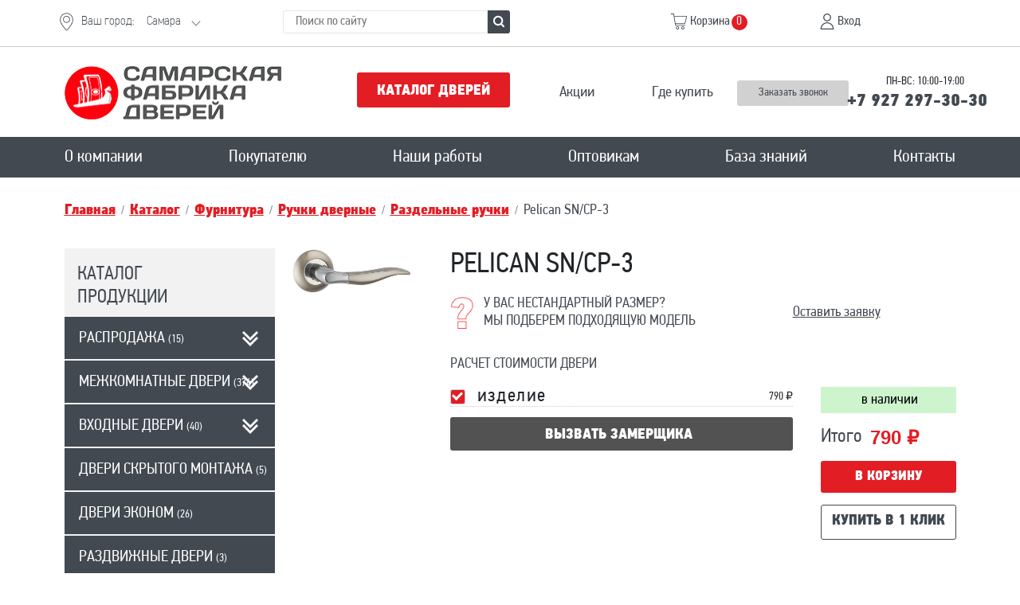

--- FILE ---
content_type: text/html; charset=utf-8
request_url: https://www.google.com/recaptcha/api2/anchor?ar=1&k=6Lf_NpMmAAAAAGETOjwsbO_ruYK1bONcWu11p4_e&co=aHR0cHM6Ly9zZmRvb3JzLnJ1OjQ0Mw..&hl=en&v=PoyoqOPhxBO7pBk68S4YbpHZ&size=normal&anchor-ms=20000&execute-ms=30000&cb=tdq1wog9jgb0
body_size: 49413
content:
<!DOCTYPE HTML><html dir="ltr" lang="en"><head><meta http-equiv="Content-Type" content="text/html; charset=UTF-8">
<meta http-equiv="X-UA-Compatible" content="IE=edge">
<title>reCAPTCHA</title>
<style type="text/css">
/* cyrillic-ext */
@font-face {
  font-family: 'Roboto';
  font-style: normal;
  font-weight: 400;
  font-stretch: 100%;
  src: url(//fonts.gstatic.com/s/roboto/v48/KFO7CnqEu92Fr1ME7kSn66aGLdTylUAMa3GUBHMdazTgWw.woff2) format('woff2');
  unicode-range: U+0460-052F, U+1C80-1C8A, U+20B4, U+2DE0-2DFF, U+A640-A69F, U+FE2E-FE2F;
}
/* cyrillic */
@font-face {
  font-family: 'Roboto';
  font-style: normal;
  font-weight: 400;
  font-stretch: 100%;
  src: url(//fonts.gstatic.com/s/roboto/v48/KFO7CnqEu92Fr1ME7kSn66aGLdTylUAMa3iUBHMdazTgWw.woff2) format('woff2');
  unicode-range: U+0301, U+0400-045F, U+0490-0491, U+04B0-04B1, U+2116;
}
/* greek-ext */
@font-face {
  font-family: 'Roboto';
  font-style: normal;
  font-weight: 400;
  font-stretch: 100%;
  src: url(//fonts.gstatic.com/s/roboto/v48/KFO7CnqEu92Fr1ME7kSn66aGLdTylUAMa3CUBHMdazTgWw.woff2) format('woff2');
  unicode-range: U+1F00-1FFF;
}
/* greek */
@font-face {
  font-family: 'Roboto';
  font-style: normal;
  font-weight: 400;
  font-stretch: 100%;
  src: url(//fonts.gstatic.com/s/roboto/v48/KFO7CnqEu92Fr1ME7kSn66aGLdTylUAMa3-UBHMdazTgWw.woff2) format('woff2');
  unicode-range: U+0370-0377, U+037A-037F, U+0384-038A, U+038C, U+038E-03A1, U+03A3-03FF;
}
/* math */
@font-face {
  font-family: 'Roboto';
  font-style: normal;
  font-weight: 400;
  font-stretch: 100%;
  src: url(//fonts.gstatic.com/s/roboto/v48/KFO7CnqEu92Fr1ME7kSn66aGLdTylUAMawCUBHMdazTgWw.woff2) format('woff2');
  unicode-range: U+0302-0303, U+0305, U+0307-0308, U+0310, U+0312, U+0315, U+031A, U+0326-0327, U+032C, U+032F-0330, U+0332-0333, U+0338, U+033A, U+0346, U+034D, U+0391-03A1, U+03A3-03A9, U+03B1-03C9, U+03D1, U+03D5-03D6, U+03F0-03F1, U+03F4-03F5, U+2016-2017, U+2034-2038, U+203C, U+2040, U+2043, U+2047, U+2050, U+2057, U+205F, U+2070-2071, U+2074-208E, U+2090-209C, U+20D0-20DC, U+20E1, U+20E5-20EF, U+2100-2112, U+2114-2115, U+2117-2121, U+2123-214F, U+2190, U+2192, U+2194-21AE, U+21B0-21E5, U+21F1-21F2, U+21F4-2211, U+2213-2214, U+2216-22FF, U+2308-230B, U+2310, U+2319, U+231C-2321, U+2336-237A, U+237C, U+2395, U+239B-23B7, U+23D0, U+23DC-23E1, U+2474-2475, U+25AF, U+25B3, U+25B7, U+25BD, U+25C1, U+25CA, U+25CC, U+25FB, U+266D-266F, U+27C0-27FF, U+2900-2AFF, U+2B0E-2B11, U+2B30-2B4C, U+2BFE, U+3030, U+FF5B, U+FF5D, U+1D400-1D7FF, U+1EE00-1EEFF;
}
/* symbols */
@font-face {
  font-family: 'Roboto';
  font-style: normal;
  font-weight: 400;
  font-stretch: 100%;
  src: url(//fonts.gstatic.com/s/roboto/v48/KFO7CnqEu92Fr1ME7kSn66aGLdTylUAMaxKUBHMdazTgWw.woff2) format('woff2');
  unicode-range: U+0001-000C, U+000E-001F, U+007F-009F, U+20DD-20E0, U+20E2-20E4, U+2150-218F, U+2190, U+2192, U+2194-2199, U+21AF, U+21E6-21F0, U+21F3, U+2218-2219, U+2299, U+22C4-22C6, U+2300-243F, U+2440-244A, U+2460-24FF, U+25A0-27BF, U+2800-28FF, U+2921-2922, U+2981, U+29BF, U+29EB, U+2B00-2BFF, U+4DC0-4DFF, U+FFF9-FFFB, U+10140-1018E, U+10190-1019C, U+101A0, U+101D0-101FD, U+102E0-102FB, U+10E60-10E7E, U+1D2C0-1D2D3, U+1D2E0-1D37F, U+1F000-1F0FF, U+1F100-1F1AD, U+1F1E6-1F1FF, U+1F30D-1F30F, U+1F315, U+1F31C, U+1F31E, U+1F320-1F32C, U+1F336, U+1F378, U+1F37D, U+1F382, U+1F393-1F39F, U+1F3A7-1F3A8, U+1F3AC-1F3AF, U+1F3C2, U+1F3C4-1F3C6, U+1F3CA-1F3CE, U+1F3D4-1F3E0, U+1F3ED, U+1F3F1-1F3F3, U+1F3F5-1F3F7, U+1F408, U+1F415, U+1F41F, U+1F426, U+1F43F, U+1F441-1F442, U+1F444, U+1F446-1F449, U+1F44C-1F44E, U+1F453, U+1F46A, U+1F47D, U+1F4A3, U+1F4B0, U+1F4B3, U+1F4B9, U+1F4BB, U+1F4BF, U+1F4C8-1F4CB, U+1F4D6, U+1F4DA, U+1F4DF, U+1F4E3-1F4E6, U+1F4EA-1F4ED, U+1F4F7, U+1F4F9-1F4FB, U+1F4FD-1F4FE, U+1F503, U+1F507-1F50B, U+1F50D, U+1F512-1F513, U+1F53E-1F54A, U+1F54F-1F5FA, U+1F610, U+1F650-1F67F, U+1F687, U+1F68D, U+1F691, U+1F694, U+1F698, U+1F6AD, U+1F6B2, U+1F6B9-1F6BA, U+1F6BC, U+1F6C6-1F6CF, U+1F6D3-1F6D7, U+1F6E0-1F6EA, U+1F6F0-1F6F3, U+1F6F7-1F6FC, U+1F700-1F7FF, U+1F800-1F80B, U+1F810-1F847, U+1F850-1F859, U+1F860-1F887, U+1F890-1F8AD, U+1F8B0-1F8BB, U+1F8C0-1F8C1, U+1F900-1F90B, U+1F93B, U+1F946, U+1F984, U+1F996, U+1F9E9, U+1FA00-1FA6F, U+1FA70-1FA7C, U+1FA80-1FA89, U+1FA8F-1FAC6, U+1FACE-1FADC, U+1FADF-1FAE9, U+1FAF0-1FAF8, U+1FB00-1FBFF;
}
/* vietnamese */
@font-face {
  font-family: 'Roboto';
  font-style: normal;
  font-weight: 400;
  font-stretch: 100%;
  src: url(//fonts.gstatic.com/s/roboto/v48/KFO7CnqEu92Fr1ME7kSn66aGLdTylUAMa3OUBHMdazTgWw.woff2) format('woff2');
  unicode-range: U+0102-0103, U+0110-0111, U+0128-0129, U+0168-0169, U+01A0-01A1, U+01AF-01B0, U+0300-0301, U+0303-0304, U+0308-0309, U+0323, U+0329, U+1EA0-1EF9, U+20AB;
}
/* latin-ext */
@font-face {
  font-family: 'Roboto';
  font-style: normal;
  font-weight: 400;
  font-stretch: 100%;
  src: url(//fonts.gstatic.com/s/roboto/v48/KFO7CnqEu92Fr1ME7kSn66aGLdTylUAMa3KUBHMdazTgWw.woff2) format('woff2');
  unicode-range: U+0100-02BA, U+02BD-02C5, U+02C7-02CC, U+02CE-02D7, U+02DD-02FF, U+0304, U+0308, U+0329, U+1D00-1DBF, U+1E00-1E9F, U+1EF2-1EFF, U+2020, U+20A0-20AB, U+20AD-20C0, U+2113, U+2C60-2C7F, U+A720-A7FF;
}
/* latin */
@font-face {
  font-family: 'Roboto';
  font-style: normal;
  font-weight: 400;
  font-stretch: 100%;
  src: url(//fonts.gstatic.com/s/roboto/v48/KFO7CnqEu92Fr1ME7kSn66aGLdTylUAMa3yUBHMdazQ.woff2) format('woff2');
  unicode-range: U+0000-00FF, U+0131, U+0152-0153, U+02BB-02BC, U+02C6, U+02DA, U+02DC, U+0304, U+0308, U+0329, U+2000-206F, U+20AC, U+2122, U+2191, U+2193, U+2212, U+2215, U+FEFF, U+FFFD;
}
/* cyrillic-ext */
@font-face {
  font-family: 'Roboto';
  font-style: normal;
  font-weight: 500;
  font-stretch: 100%;
  src: url(//fonts.gstatic.com/s/roboto/v48/KFO7CnqEu92Fr1ME7kSn66aGLdTylUAMa3GUBHMdazTgWw.woff2) format('woff2');
  unicode-range: U+0460-052F, U+1C80-1C8A, U+20B4, U+2DE0-2DFF, U+A640-A69F, U+FE2E-FE2F;
}
/* cyrillic */
@font-face {
  font-family: 'Roboto';
  font-style: normal;
  font-weight: 500;
  font-stretch: 100%;
  src: url(//fonts.gstatic.com/s/roboto/v48/KFO7CnqEu92Fr1ME7kSn66aGLdTylUAMa3iUBHMdazTgWw.woff2) format('woff2');
  unicode-range: U+0301, U+0400-045F, U+0490-0491, U+04B0-04B1, U+2116;
}
/* greek-ext */
@font-face {
  font-family: 'Roboto';
  font-style: normal;
  font-weight: 500;
  font-stretch: 100%;
  src: url(//fonts.gstatic.com/s/roboto/v48/KFO7CnqEu92Fr1ME7kSn66aGLdTylUAMa3CUBHMdazTgWw.woff2) format('woff2');
  unicode-range: U+1F00-1FFF;
}
/* greek */
@font-face {
  font-family: 'Roboto';
  font-style: normal;
  font-weight: 500;
  font-stretch: 100%;
  src: url(//fonts.gstatic.com/s/roboto/v48/KFO7CnqEu92Fr1ME7kSn66aGLdTylUAMa3-UBHMdazTgWw.woff2) format('woff2');
  unicode-range: U+0370-0377, U+037A-037F, U+0384-038A, U+038C, U+038E-03A1, U+03A3-03FF;
}
/* math */
@font-face {
  font-family: 'Roboto';
  font-style: normal;
  font-weight: 500;
  font-stretch: 100%;
  src: url(//fonts.gstatic.com/s/roboto/v48/KFO7CnqEu92Fr1ME7kSn66aGLdTylUAMawCUBHMdazTgWw.woff2) format('woff2');
  unicode-range: U+0302-0303, U+0305, U+0307-0308, U+0310, U+0312, U+0315, U+031A, U+0326-0327, U+032C, U+032F-0330, U+0332-0333, U+0338, U+033A, U+0346, U+034D, U+0391-03A1, U+03A3-03A9, U+03B1-03C9, U+03D1, U+03D5-03D6, U+03F0-03F1, U+03F4-03F5, U+2016-2017, U+2034-2038, U+203C, U+2040, U+2043, U+2047, U+2050, U+2057, U+205F, U+2070-2071, U+2074-208E, U+2090-209C, U+20D0-20DC, U+20E1, U+20E5-20EF, U+2100-2112, U+2114-2115, U+2117-2121, U+2123-214F, U+2190, U+2192, U+2194-21AE, U+21B0-21E5, U+21F1-21F2, U+21F4-2211, U+2213-2214, U+2216-22FF, U+2308-230B, U+2310, U+2319, U+231C-2321, U+2336-237A, U+237C, U+2395, U+239B-23B7, U+23D0, U+23DC-23E1, U+2474-2475, U+25AF, U+25B3, U+25B7, U+25BD, U+25C1, U+25CA, U+25CC, U+25FB, U+266D-266F, U+27C0-27FF, U+2900-2AFF, U+2B0E-2B11, U+2B30-2B4C, U+2BFE, U+3030, U+FF5B, U+FF5D, U+1D400-1D7FF, U+1EE00-1EEFF;
}
/* symbols */
@font-face {
  font-family: 'Roboto';
  font-style: normal;
  font-weight: 500;
  font-stretch: 100%;
  src: url(//fonts.gstatic.com/s/roboto/v48/KFO7CnqEu92Fr1ME7kSn66aGLdTylUAMaxKUBHMdazTgWw.woff2) format('woff2');
  unicode-range: U+0001-000C, U+000E-001F, U+007F-009F, U+20DD-20E0, U+20E2-20E4, U+2150-218F, U+2190, U+2192, U+2194-2199, U+21AF, U+21E6-21F0, U+21F3, U+2218-2219, U+2299, U+22C4-22C6, U+2300-243F, U+2440-244A, U+2460-24FF, U+25A0-27BF, U+2800-28FF, U+2921-2922, U+2981, U+29BF, U+29EB, U+2B00-2BFF, U+4DC0-4DFF, U+FFF9-FFFB, U+10140-1018E, U+10190-1019C, U+101A0, U+101D0-101FD, U+102E0-102FB, U+10E60-10E7E, U+1D2C0-1D2D3, U+1D2E0-1D37F, U+1F000-1F0FF, U+1F100-1F1AD, U+1F1E6-1F1FF, U+1F30D-1F30F, U+1F315, U+1F31C, U+1F31E, U+1F320-1F32C, U+1F336, U+1F378, U+1F37D, U+1F382, U+1F393-1F39F, U+1F3A7-1F3A8, U+1F3AC-1F3AF, U+1F3C2, U+1F3C4-1F3C6, U+1F3CA-1F3CE, U+1F3D4-1F3E0, U+1F3ED, U+1F3F1-1F3F3, U+1F3F5-1F3F7, U+1F408, U+1F415, U+1F41F, U+1F426, U+1F43F, U+1F441-1F442, U+1F444, U+1F446-1F449, U+1F44C-1F44E, U+1F453, U+1F46A, U+1F47D, U+1F4A3, U+1F4B0, U+1F4B3, U+1F4B9, U+1F4BB, U+1F4BF, U+1F4C8-1F4CB, U+1F4D6, U+1F4DA, U+1F4DF, U+1F4E3-1F4E6, U+1F4EA-1F4ED, U+1F4F7, U+1F4F9-1F4FB, U+1F4FD-1F4FE, U+1F503, U+1F507-1F50B, U+1F50D, U+1F512-1F513, U+1F53E-1F54A, U+1F54F-1F5FA, U+1F610, U+1F650-1F67F, U+1F687, U+1F68D, U+1F691, U+1F694, U+1F698, U+1F6AD, U+1F6B2, U+1F6B9-1F6BA, U+1F6BC, U+1F6C6-1F6CF, U+1F6D3-1F6D7, U+1F6E0-1F6EA, U+1F6F0-1F6F3, U+1F6F7-1F6FC, U+1F700-1F7FF, U+1F800-1F80B, U+1F810-1F847, U+1F850-1F859, U+1F860-1F887, U+1F890-1F8AD, U+1F8B0-1F8BB, U+1F8C0-1F8C1, U+1F900-1F90B, U+1F93B, U+1F946, U+1F984, U+1F996, U+1F9E9, U+1FA00-1FA6F, U+1FA70-1FA7C, U+1FA80-1FA89, U+1FA8F-1FAC6, U+1FACE-1FADC, U+1FADF-1FAE9, U+1FAF0-1FAF8, U+1FB00-1FBFF;
}
/* vietnamese */
@font-face {
  font-family: 'Roboto';
  font-style: normal;
  font-weight: 500;
  font-stretch: 100%;
  src: url(//fonts.gstatic.com/s/roboto/v48/KFO7CnqEu92Fr1ME7kSn66aGLdTylUAMa3OUBHMdazTgWw.woff2) format('woff2');
  unicode-range: U+0102-0103, U+0110-0111, U+0128-0129, U+0168-0169, U+01A0-01A1, U+01AF-01B0, U+0300-0301, U+0303-0304, U+0308-0309, U+0323, U+0329, U+1EA0-1EF9, U+20AB;
}
/* latin-ext */
@font-face {
  font-family: 'Roboto';
  font-style: normal;
  font-weight: 500;
  font-stretch: 100%;
  src: url(//fonts.gstatic.com/s/roboto/v48/KFO7CnqEu92Fr1ME7kSn66aGLdTylUAMa3KUBHMdazTgWw.woff2) format('woff2');
  unicode-range: U+0100-02BA, U+02BD-02C5, U+02C7-02CC, U+02CE-02D7, U+02DD-02FF, U+0304, U+0308, U+0329, U+1D00-1DBF, U+1E00-1E9F, U+1EF2-1EFF, U+2020, U+20A0-20AB, U+20AD-20C0, U+2113, U+2C60-2C7F, U+A720-A7FF;
}
/* latin */
@font-face {
  font-family: 'Roboto';
  font-style: normal;
  font-weight: 500;
  font-stretch: 100%;
  src: url(//fonts.gstatic.com/s/roboto/v48/KFO7CnqEu92Fr1ME7kSn66aGLdTylUAMa3yUBHMdazQ.woff2) format('woff2');
  unicode-range: U+0000-00FF, U+0131, U+0152-0153, U+02BB-02BC, U+02C6, U+02DA, U+02DC, U+0304, U+0308, U+0329, U+2000-206F, U+20AC, U+2122, U+2191, U+2193, U+2212, U+2215, U+FEFF, U+FFFD;
}
/* cyrillic-ext */
@font-face {
  font-family: 'Roboto';
  font-style: normal;
  font-weight: 900;
  font-stretch: 100%;
  src: url(//fonts.gstatic.com/s/roboto/v48/KFO7CnqEu92Fr1ME7kSn66aGLdTylUAMa3GUBHMdazTgWw.woff2) format('woff2');
  unicode-range: U+0460-052F, U+1C80-1C8A, U+20B4, U+2DE0-2DFF, U+A640-A69F, U+FE2E-FE2F;
}
/* cyrillic */
@font-face {
  font-family: 'Roboto';
  font-style: normal;
  font-weight: 900;
  font-stretch: 100%;
  src: url(//fonts.gstatic.com/s/roboto/v48/KFO7CnqEu92Fr1ME7kSn66aGLdTylUAMa3iUBHMdazTgWw.woff2) format('woff2');
  unicode-range: U+0301, U+0400-045F, U+0490-0491, U+04B0-04B1, U+2116;
}
/* greek-ext */
@font-face {
  font-family: 'Roboto';
  font-style: normal;
  font-weight: 900;
  font-stretch: 100%;
  src: url(//fonts.gstatic.com/s/roboto/v48/KFO7CnqEu92Fr1ME7kSn66aGLdTylUAMa3CUBHMdazTgWw.woff2) format('woff2');
  unicode-range: U+1F00-1FFF;
}
/* greek */
@font-face {
  font-family: 'Roboto';
  font-style: normal;
  font-weight: 900;
  font-stretch: 100%;
  src: url(//fonts.gstatic.com/s/roboto/v48/KFO7CnqEu92Fr1ME7kSn66aGLdTylUAMa3-UBHMdazTgWw.woff2) format('woff2');
  unicode-range: U+0370-0377, U+037A-037F, U+0384-038A, U+038C, U+038E-03A1, U+03A3-03FF;
}
/* math */
@font-face {
  font-family: 'Roboto';
  font-style: normal;
  font-weight: 900;
  font-stretch: 100%;
  src: url(//fonts.gstatic.com/s/roboto/v48/KFO7CnqEu92Fr1ME7kSn66aGLdTylUAMawCUBHMdazTgWw.woff2) format('woff2');
  unicode-range: U+0302-0303, U+0305, U+0307-0308, U+0310, U+0312, U+0315, U+031A, U+0326-0327, U+032C, U+032F-0330, U+0332-0333, U+0338, U+033A, U+0346, U+034D, U+0391-03A1, U+03A3-03A9, U+03B1-03C9, U+03D1, U+03D5-03D6, U+03F0-03F1, U+03F4-03F5, U+2016-2017, U+2034-2038, U+203C, U+2040, U+2043, U+2047, U+2050, U+2057, U+205F, U+2070-2071, U+2074-208E, U+2090-209C, U+20D0-20DC, U+20E1, U+20E5-20EF, U+2100-2112, U+2114-2115, U+2117-2121, U+2123-214F, U+2190, U+2192, U+2194-21AE, U+21B0-21E5, U+21F1-21F2, U+21F4-2211, U+2213-2214, U+2216-22FF, U+2308-230B, U+2310, U+2319, U+231C-2321, U+2336-237A, U+237C, U+2395, U+239B-23B7, U+23D0, U+23DC-23E1, U+2474-2475, U+25AF, U+25B3, U+25B7, U+25BD, U+25C1, U+25CA, U+25CC, U+25FB, U+266D-266F, U+27C0-27FF, U+2900-2AFF, U+2B0E-2B11, U+2B30-2B4C, U+2BFE, U+3030, U+FF5B, U+FF5D, U+1D400-1D7FF, U+1EE00-1EEFF;
}
/* symbols */
@font-face {
  font-family: 'Roboto';
  font-style: normal;
  font-weight: 900;
  font-stretch: 100%;
  src: url(//fonts.gstatic.com/s/roboto/v48/KFO7CnqEu92Fr1ME7kSn66aGLdTylUAMaxKUBHMdazTgWw.woff2) format('woff2');
  unicode-range: U+0001-000C, U+000E-001F, U+007F-009F, U+20DD-20E0, U+20E2-20E4, U+2150-218F, U+2190, U+2192, U+2194-2199, U+21AF, U+21E6-21F0, U+21F3, U+2218-2219, U+2299, U+22C4-22C6, U+2300-243F, U+2440-244A, U+2460-24FF, U+25A0-27BF, U+2800-28FF, U+2921-2922, U+2981, U+29BF, U+29EB, U+2B00-2BFF, U+4DC0-4DFF, U+FFF9-FFFB, U+10140-1018E, U+10190-1019C, U+101A0, U+101D0-101FD, U+102E0-102FB, U+10E60-10E7E, U+1D2C0-1D2D3, U+1D2E0-1D37F, U+1F000-1F0FF, U+1F100-1F1AD, U+1F1E6-1F1FF, U+1F30D-1F30F, U+1F315, U+1F31C, U+1F31E, U+1F320-1F32C, U+1F336, U+1F378, U+1F37D, U+1F382, U+1F393-1F39F, U+1F3A7-1F3A8, U+1F3AC-1F3AF, U+1F3C2, U+1F3C4-1F3C6, U+1F3CA-1F3CE, U+1F3D4-1F3E0, U+1F3ED, U+1F3F1-1F3F3, U+1F3F5-1F3F7, U+1F408, U+1F415, U+1F41F, U+1F426, U+1F43F, U+1F441-1F442, U+1F444, U+1F446-1F449, U+1F44C-1F44E, U+1F453, U+1F46A, U+1F47D, U+1F4A3, U+1F4B0, U+1F4B3, U+1F4B9, U+1F4BB, U+1F4BF, U+1F4C8-1F4CB, U+1F4D6, U+1F4DA, U+1F4DF, U+1F4E3-1F4E6, U+1F4EA-1F4ED, U+1F4F7, U+1F4F9-1F4FB, U+1F4FD-1F4FE, U+1F503, U+1F507-1F50B, U+1F50D, U+1F512-1F513, U+1F53E-1F54A, U+1F54F-1F5FA, U+1F610, U+1F650-1F67F, U+1F687, U+1F68D, U+1F691, U+1F694, U+1F698, U+1F6AD, U+1F6B2, U+1F6B9-1F6BA, U+1F6BC, U+1F6C6-1F6CF, U+1F6D3-1F6D7, U+1F6E0-1F6EA, U+1F6F0-1F6F3, U+1F6F7-1F6FC, U+1F700-1F7FF, U+1F800-1F80B, U+1F810-1F847, U+1F850-1F859, U+1F860-1F887, U+1F890-1F8AD, U+1F8B0-1F8BB, U+1F8C0-1F8C1, U+1F900-1F90B, U+1F93B, U+1F946, U+1F984, U+1F996, U+1F9E9, U+1FA00-1FA6F, U+1FA70-1FA7C, U+1FA80-1FA89, U+1FA8F-1FAC6, U+1FACE-1FADC, U+1FADF-1FAE9, U+1FAF0-1FAF8, U+1FB00-1FBFF;
}
/* vietnamese */
@font-face {
  font-family: 'Roboto';
  font-style: normal;
  font-weight: 900;
  font-stretch: 100%;
  src: url(//fonts.gstatic.com/s/roboto/v48/KFO7CnqEu92Fr1ME7kSn66aGLdTylUAMa3OUBHMdazTgWw.woff2) format('woff2');
  unicode-range: U+0102-0103, U+0110-0111, U+0128-0129, U+0168-0169, U+01A0-01A1, U+01AF-01B0, U+0300-0301, U+0303-0304, U+0308-0309, U+0323, U+0329, U+1EA0-1EF9, U+20AB;
}
/* latin-ext */
@font-face {
  font-family: 'Roboto';
  font-style: normal;
  font-weight: 900;
  font-stretch: 100%;
  src: url(//fonts.gstatic.com/s/roboto/v48/KFO7CnqEu92Fr1ME7kSn66aGLdTylUAMa3KUBHMdazTgWw.woff2) format('woff2');
  unicode-range: U+0100-02BA, U+02BD-02C5, U+02C7-02CC, U+02CE-02D7, U+02DD-02FF, U+0304, U+0308, U+0329, U+1D00-1DBF, U+1E00-1E9F, U+1EF2-1EFF, U+2020, U+20A0-20AB, U+20AD-20C0, U+2113, U+2C60-2C7F, U+A720-A7FF;
}
/* latin */
@font-face {
  font-family: 'Roboto';
  font-style: normal;
  font-weight: 900;
  font-stretch: 100%;
  src: url(//fonts.gstatic.com/s/roboto/v48/KFO7CnqEu92Fr1ME7kSn66aGLdTylUAMa3yUBHMdazQ.woff2) format('woff2');
  unicode-range: U+0000-00FF, U+0131, U+0152-0153, U+02BB-02BC, U+02C6, U+02DA, U+02DC, U+0304, U+0308, U+0329, U+2000-206F, U+20AC, U+2122, U+2191, U+2193, U+2212, U+2215, U+FEFF, U+FFFD;
}

</style>
<link rel="stylesheet" type="text/css" href="https://www.gstatic.com/recaptcha/releases/PoyoqOPhxBO7pBk68S4YbpHZ/styles__ltr.css">
<script nonce="hH6Cfs4Gi21lQ-efzzPbgw" type="text/javascript">window['__recaptcha_api'] = 'https://www.google.com/recaptcha/api2/';</script>
<script type="text/javascript" src="https://www.gstatic.com/recaptcha/releases/PoyoqOPhxBO7pBk68S4YbpHZ/recaptcha__en.js" nonce="hH6Cfs4Gi21lQ-efzzPbgw">
      
    </script></head>
<body><div id="rc-anchor-alert" class="rc-anchor-alert"></div>
<input type="hidden" id="recaptcha-token" value="[base64]">
<script type="text/javascript" nonce="hH6Cfs4Gi21lQ-efzzPbgw">
      recaptcha.anchor.Main.init("[\x22ainput\x22,[\x22bgdata\x22,\x22\x22,\[base64]/[base64]/[base64]/KE4oMTI0LHYsdi5HKSxMWihsLHYpKTpOKDEyNCx2LGwpLFYpLHYpLFQpKSxGKDE3MSx2KX0scjc9ZnVuY3Rpb24obCl7cmV0dXJuIGx9LEM9ZnVuY3Rpb24obCxWLHYpe04odixsLFYpLFZbYWtdPTI3OTZ9LG49ZnVuY3Rpb24obCxWKXtWLlg9KChWLlg/[base64]/[base64]/[base64]/[base64]/[base64]/[base64]/[base64]/[base64]/[base64]/[base64]/[base64]\\u003d\x22,\[base64]\x22,\x22wogIGsKidMKPX1A+w4PCl8K1c8OlazQsesOwacOKwpLCozc0chZiw6pewpfCgcKaw6M5AsO6MMOHw6I/w7TCjsOcwr9udMOZXcOBH3zCrsKrw6wUw5JHKmhBSsKhwq4Dw7Y1wpcoTcKxwpkQwplbP8OEIcO3w68RwpTCtnvCqcKvw43DpMOLKAoxVMOZdznCv8KOwr5hwp/[base64]/[base64]/[base64]/[base64]/Diyo6wq99wo1UwrlCwrLDmXbDv3rCgV9Pw6zCrsOLwpnDmWDCkMOlw7XDh2vCjRLChB3DksOLUXLDnhLDnsO+wo/[base64]/DtyoOGyxLTQxiSB5iw4/DjwZ9LMOYQcKOFSUDS8Kyw4TDq3FVTm7ChS9VQGYcM1HDiVTDtTDCryrCtcKhNcKVUsKDAMK9BMKoelQkBS1RQMKUP1A5w57CsMOFbMKfwpV2wqQYw7/DgcO0w5gAwqTDllDCqsOYEcKVwrNRGCgvETXCiARcBQvDl1zCg0cpwq0ow6zCvBEBSsKtPsOUUMKAw5rDsXUkI3PCusOdwq0qw5QMwr/CtsK2w4RnVFANAsKdQMKgw6ZMw5MEwpk8fMKawpNUw5l9wq8yw47DvsOjK8O7bh1iw7zCssOdL8O3FybCn8OUw5HDhMKOwpYDdsK9wrDCgw7DksKHw6HDgsOwXcOKwprCrMOCN8KDwo7Dk8OlWsO/[base64]/SSxlccODw7HDlMOHwqAPJMKka0ATA8KcZcKewoVnDcK0SDXCusKYwrTDkcK+CMO2UTbCn8Kpw7jCkhbDv8KYw7VCw4QOw5/Dl8KRw4AybD8WSsKaw5Ehw7fCkQw+wp01Q8Okw50wwqIzD8ONV8KewoLDrcKZbcKKwpgOw6DDi8O9NxYFE8OzLzTCt8ODwoJ5w65awpA4wp7Du8OhZ8KnwoHCvcKXwp0SbDTCkMOTwpHCssKSRnNNw6bDs8OiJ3nCosK6wp/Dv8OHwrDDtcK0w65Pw4PCk8OSOsOPX8OhRxbCk3jDlcKAeiLCisO7woPDhsOBLmATHXsGw5hrwrRnw51hwqh5MkvCskrDmBXCjkMGccOtPg0Rwq0HwrHDvTzCjcO2woZbYMKSZxnDtxjCssKZU3/Co2/CmQoaf8O+YHk4ZlrDvsOLw6E/wokJe8Ofw7HCvF/DpMO0w4gLwqfCmkXDlDwVVzjCjXo/VMKOFcK2CcOZWsOSF8OlFmrDgsKuF8Omw7/DucKYHsKBw5JALHHCtVnDnwbCucOgw417B2PCuDHCu3Z+wrZbw59gw4V0RlB6wpIYNMOTw7p9wqReDnfCqcOuw4nDp8OswqQxRQzDtAMeI8OCfMKmw61cwrzChsOLFcO0w63Dk1TDlDvCgWzClWbDoMKoClHDvjhCFkHCtcOYwovDhsK9wozCvsOTwqjDjzF/ShoLwpXDux9GWVQ3HmMbd8O6wo/Dlj0kwrvDpTNBwqd1YcK7JcOfwp3CkMOoXirDgcKzI00ywq/Du8OxaT0rw4lSY8OUwrjDl8ORwpUew7tbw63CtcK5G8KzJUxcHcOCwrtNwojCiMK9UMOnw6bDuGDDhsK+QsKEZcOgw7Jtw73DrjN2w6bCjcOIw7HDok/Cr8OBQsKkH0dmFh81RTFNw4tOfcKtPMOGw4DCqMONw4PCvy3DiMKSXGrCrHLDo8OGw496DGRHwrtLwoNKw7nCusKOw6PDiMKXc8OQV3odwq0/wrlVwq02w7DDg8KGUznCnsK2SkDCpB3DqyvDv8ORwoXCv8OFWsKEYsOww74dF8OnCsKYw40NflXDrmrDr8OQw53DnGstOMKqw40XTXgKfDMzw7nCqljCuUBwMEPDsAbCgMKtw67DmMOIw4XCgmlmwoPCjnXDscO/[base64]/DncOqG8KeDsKpw5TCixzDtRvClQPCqcKcwoXCkMK9G0vDlAA8TcOjw7bCmHtcIwFEajp6PsKgwqJrAiYkP0hhw78ww7MDwqlHGsKiw7stP8OJwpY9wqzDjsOnEGQOOQXClyZcwqTCocKIMTkHwqdzKMO7w4rCpEDDqDUyw5EcEsOlA8KSCwTDmA/[base64]/[base64]/wqEmYMKUasOnwqPDgMO2FMKswqhyMsOmAcOBD0xywpvDrRHDtyHDkzLCiV/ClzppJWhdRxZ5w7zDkcOfwrJ7dsKPYcKQwqTChXPCusK5wqIrEcKdW1J8w6IVw4YDM8OTJC41w64iDsOvRsO4STfCr0t7WMODBkrDnDlMC8OcSsONw4gTH8O/[base64]/w4Y7elI8acKgw7tAw7JvU8Oxw6ERK8ONM8K9KyTDk8OcYxUSw6TCg8OQJAACAwPDt8O2wqpuCy1nw60ewrHCn8KMdMO5w60qw4rDiULDjsKjwoDDgMOjd8KcVcONw6nDrMKYYsKmQcKDwqzDpR7DqHjCi1BZPSPDoMKbwp3DjC/CrMO5wq5fw6XCu2csw7/Dli0RcMOifVbCph/CjX7DpxrCmMO5w6wCbsO2b8OYIMKDBcOpwr3CqMKEw5REw7Z7w61nSj3DjWbDncONScKYw5sAw6bDmkHDvsOdAnIUMcOKM8OsIm/CrMKfPjsaF8O8wq9RNGHDnk1Vwq1HccKYFl8Fw6zDm1nDqcOBwr1jTMORwq/[base64]/w6p2dMOfXBF/w7nCk3NBWEchA8OPwpjDsF1cw4kvfMKvCsO4wpfDn23CtyvDnsODUcOsQhXDqcKzwq/ChkgNwqp5w7oFbMKCw4Y+EDnCvFc+fiRUQMKpwpDChwNKfnQfw7fCq8KjdcO2wrvDrVnDsX7CscOWwqYcXCl7wrwmCsKMGsOww7TDonQaccKowp1jY8OEwrLDo1XDiXvCnR4qa8Oqw4MYwrh1wpB9eHnCtMOOWCMcBsK/[base64]/[base64]/DhcOYEGHDq3bDq0fDo0ldSDVHw5XDhwfCqcO5wrrCscOvw7J6OsKWwq5lECsDwrB3w5lJwoPDmF1PwpPCtBIpNcO5wo/DqMK7R1zCrsO4EMKZMsK/[base64]/ChTZjwolHLMOsbWJGwrrCrcOGFMKpwqXCtCRYEsKuAn8ZU8KTYTnDnMK3LXHDiMKhwrhNOMKbw6rCpsOxHXQhWxXDv2seY8KGTjTChcOqwrjCrsOgGsK2woNPXsKWTMK5cG4zCmTCrxFRw7pxwq/[base64]/DnsKOwpXDk8KLKMKSwqwUHlUewqvDvMKfR23CrMKnw7/CicOpw4UnOcKMO3QFGB9EBMOkKcKcbcOWBTPDryvCu8OSw6NqGgXDjcO6w4bDsiNeV8OYwqJRw7NTw6g9wr/CtmcVHiPDgFbCsMOOf8Kmw54owpHDpsOowqLDsMOTCCNhRXHDq18jwpbDrjAmJsOeNsKuw7LCh8OOwrnDncKEwro0fsO0wr/CgMKOQcKzw6lbb8K9wrrDtsOFXsKMTTzCjyPClcO2woxtJ0sQZ8ONwoHCgcKSw69bwr5aw4A2wpBzwoMKw69JBsK0K2Exw6/CoMOowonCvMK1XREVwrXCtsORw6Z5c3nDkcO9wqFjVsKTU1p3BsKaeS54w54gFsOOAHEOfcOdw4ZBDcK0Zg/Cn18Fw75bw4PDgsOnw6/CgXbCuMKoP8Kxwo7CrMKSfw3DnMKAwoDCjV/DqSZAw5zDoFwyw6dgPCjCjcOFw4bDsWfCoDHCh8OOwrxAw7xPw6IJw7oLwp7DmG0RKsOLSsONw5LCoB1dw49TwrQjCsOJwrXCtDLCtcKROMOXfMKQwr3DmUrDiCZZworClsO+w7Yew7dkwq7DscOYMRnDqnN/J3vCjzPCsS7CtAJIJELCqcKfKjJFwovChFjDq8ORBsKSL2htI8OsRcKVw4zCg3/[base64]/DpQ5hw6QgM8KMYSsVWinDsMO7ah/CisO8wropwqEjw7XCt8OcwqEwbsO3w7lfcj/DksKaw5Afwrt/ScO2wplzB8KBwrnDn2jDqknDtsOJwq8CJGw6wr4lR8KqbiQIwq87OMKWwqPCpUxrD8KAbcOwXsKPDsOqHAXDvHzDgcKJVMKiJEFFw4JfZD/DhcKEw6opTsK6LsKkw4/DrjLDuCLDrD1qMMK2AsKGwrjDqlvCuSpsdDnDrDE1w7tvw45gw7PCizfDscOrFBPDj8O6woRAAMKVwqjCpGjCpcONwqQsw4sad8KcJ8O6FcKzYsOzNMKudgzCmmrCgMOnw4/DoDvDrxczw4YFF03DtsKzw57CpMO+cGnDoBvChsKCw73DgiBtVsOvwopXwoHCgjvCt8OUw7ofwqkZXV/[base64]/CuCvDu0DCjG/CoMO5DsOxRW0TD1VAFMKKw5ddw648R8O2wovDmDEQORpVw5jCkRpSJhfChwYDwoXCuxU/[base64]/DqQs5SR8lw6nDtMOrH00Fw6VJEBM5QjrCgQo+wq/DscOuEmwTWmEhw7vCvBLCoDDCisKSw73DogZWw7VGw5sjA8OGw6bDvXtvwp4SJmw5w4QwPsK0eS/[base64]/Rlg6FRF2wqMpwpvCiAw/w6xIw5lewo8Iw78Nw6E5wqcow7/CtA3CozVjw5jDpG9gIxBHXFcbwrl6Kg0rZXbCnsO5w5/[base64]/[base64]/w6JODRvDosOrMGTCkS0EwrBww6g/ZcO6SAk9w6rCr8KUEsKKw49Pw75+bHMhJC3Di3kPBsO0QxjDn8OVRMKuU3A/[base64]/wpTDpcKpFiZNwqjDmsKCwqJdw6vCrMK9wrnDkcOHCmvDonPCrnPDlVTCg8KGE1DCj3MrZsKHw6YtDMOWXMOEw5UBw6/Dul7DkR4Aw6vCmcKEwpUHRMK+JhcZHcOgM3DCnWXDq8OyZisAVcKJRgVdwpNJXkfDoX0oNkjCk8OEwoI+a1PDvmTCpUTCuS45w4oIw7zDpMKaw5rCrcK3w6HCokLCu8KbXlfDuMKvfsKxwqt+TcKvdsOZw6MXw4YgAiLDjDvDqlAWY8KRW33Chw/[base64]/CsUbCoR0dw5cWSMOWR8O2w6HDoD7DgVZFCcO3wrdvYcOOw7/DpsKwwox6N0U3wpbCssOuXA4yZh/ClxgrfMOdNcKgeFNfw4rDtxvDn8KEQsOwHsKTIMOObMK8CMOqwrF1wrpjPDzDlx9dHGPDiifDjl8WwpMWNCthcSAFcSPCtcKVZsO/WMKDw4DDmR/[base64]/CnMKDETfDgcKYwpLCrlDDkAbCscKNwqFIw7jCu8OSEmnDnRrDrmfChsOdwr7DlxvDgn0Pw4YYGMOlDsOsw7/CpjPDugDDszDDhy50Qnk8wrQUwq/CnwIWasK5NMOVw61jcykiw7QDalLDmTLDnMOHw5LCksKKwqYtw5Ipw4xALcOBwrAOw7PDucKtw5ZYwqnChcK7BcOKV8OdXcOPDit4wqojw7wkH8OHwrgzfDPDgcK/HsKTZAzCoMK8wpPDjnzDqcK3w7gjwo8xwockw7bDrTAdAsK9aANeKsKmwrheAgI9wrHCrj3Cq2Zgw5LDmnXDs3LDvGtzw6Qmwr7DkDpNJEvCjWbCvcKXwqxqw4MyQMK/w5LDsSDDt8OPw4UEw47DjcONwrPChwbDnsO2wqMWT8K3MQvCocKUwptpa0tLw6o9V8OJwqzCrlPDq8Oyw6HDjSXCnMO+LFTDp0/[base64]/CiVTDhsKhw4HCnWVteMKGW8KJJhXDocOiDz/Co8OrbG7Cg8K5W33DhsKuDinCiQvDtirCpi3Dk1vDsBkCwqPDtsODU8K7w5wXwoRgwoTCgMOeDT91BC9/wrfDkMKdw64uwqPClUfDhzgFAxXChMK8UjDDs8KOGmzDjMKZXXvDpjbDuMOiViPDky3DsMKnw4Nab8OJQndaw7tRwr/CncKxw6pKNgxnw6/Di8KoG8OnwqzDiMOow4lxwp8VEz4aJB3CnMO5bFzDo8KAwrvCmmbDvBXCusKKC8K5w6NgwrXCgXR9ETwow4PCvRHCnMKrw7vCrlsPwrIrw6xEd8OJwr7DssOBV8KAwpJhw61nw50PXGh0AC7CnnvDt3PDhMOWNsKUARQqw7NMNcOoLQ5aw6TCv8K/R3PCr8K/GHtNFsKfUcOQAk/DqHhHw61HCV/[base64]/CgsO2WUhFKijDlMK+SyXDmQpnW8OSJMKQcSkrwqvDn8OhwojCuWssZcKjw6rCgMKuwrw/w4pUwrxUwr/[base64]/DocKOwojDjDxAwqJkYsKQw5ksJcOwwpt/wr57Wn9ddUHDsDp/TllMw4RwwofCpcK2wovCnFZEw4pkw6MKYwoCwrTDvsOPAcOfc8K4U8KuVHBFw5Zww4zCg1/[base64]/wprDhsOXClxOwoHDmzB/M8KxwpwxNCXDoRgpw7tvBD9Vw5TCpjZcwpPDhMKdYsKFwr/[base64]/Cn8Kdw61wQCHDg2YvGsKBw6vDl8OEL8OqI8OKC8Kcw5PDpVHCpxrDkcKUVsKew5EkwoXDgE1gTUzCvAzCgGMMCFUnw5/Dj3rCmcOMFxXCpsKTSMOCWsKPVUXCrsO+wqHDuMKoCSfCvGHDt2Qxw43Cu8OQw5bCscKXwplfEyvChsKlwpZTNcOHw6HDiT3DncOnwpvCk1txTMKKwqI9AcO6woXCimJrMGrDoQwcw7LDhMKxw7wyQRTCtgd/[base64]/CuMOuShzDvcKCRMOXwpI8d8OXw48cakYsdiEAwqfCucOSYcKNwrLDi8OaXcO6w61WC8O2FGrCgVnDqGfCoMOBwo/CjFVLw5ZPH8KUa8K8EcKWA8O3XhDDnMKTwqYYLwzDiyx7w5XCoAZnwrNrR3dSw5Ycw4Jcw7TCk8OfesKMRW1Uw7wzS8O4wq7ChsK8Y2rCiD4Iw4YhwpzDjMKaQ1rDt8OOSFnDhsKuwrTCg8OZw57ClsOeYcOkdQTDs8KXMsOgwoU0eEXCi8K/wr4IQ8KdwqnDsBkPdcOAe8KPwr/CrsKeAi/CscKRB8Kkw6HDoBnCnxfDusO9HRw7wqbDtcOQfzgUw4Vtw74MOMO/woZmGMKOwpvDoRXChh08H8Kkw4DCrCdrw5DCoDtVw5Z6w7QUw4YgLA3DlTnDghnDk8KXOMOvTsKQwpzCncKzwpVpwoLDhcKOP8Ovw6pnw5l6bz07MjoJw4fCi8KdAwHCosKNVMKqKcKnC2zCisO0wrjDrWIUfTjCisK2bsOSw4kEWTTCr2Z/[base64]/[base64]/[base64]/CvHrCt1R2CsO4fcOaBGlZMArDjG46w7gRwrPDtEo/[base64]/[base64]/CpsK8cMKADgZEwonCs8OXBTR0wr1Sw7l6ZGfCr8Oaw54fQ8OSwq/DtRBUHcOEwrTDnWtdwrFsEcOiaHTCiHrCjsOMw4N9w6LCrcK/[base64]/CjELCssKDBDcLUcKIw5fColoWYCHDmlzDrCZJwqfDicKfeBnDtjMYN8OewqLDmE7Dm8OSwrlCw79OM0gAdWdMw7bCscKHwpRnMWXDhz3CgMOgwqjDszTDrMKnBQLClsOoBsKASsKswr3CpA7CtMKmw4LCsTXCnMO6w6/DjcOzw7Flw7QvecOTSjTCgsKYw4HColrCvsObw4/DoCAAFMO4w6rDjyfCtHrCrMKQPUrDuzTCocOLZl3CrkMWccK6woTDoyAudgfCrcKVwqcNTEhvwp3Duz7CkURLPwZzw7XCoS8FbFhbGSrCtX9nw6LDqQ/CmQzCgcOjwqTDoihhwpxeWsKsw6vDk8KRw5DCh10Gw6Ztw4jDhsOBQ3YHw5fCrMOwwrPDhBrClMOrCSxSwpllQS8dw6vDgjEkw7Frw4kEWcK9aFs8wr1TJcOHw60CLMK2wobDqMO/wpcKw7LCpMOlZsKEw7bDlcOMGcOMbMKcw7AYwpzDoR16FljCpBkUPTjChcKdwp7DvMObwobDmsOtwp3CoE1Ow5/DmMOZwqTDqmJ+NcKcJQUubmbDsTbCm3TCh8KffcOXQDMyIMOAw6tResOIB8O3wrI2NcKKwp/DjcKFwro5W15+ZzYKwojDlzQoNsKqWXPDo8OoSUjDiQXChsOAw4s8w53ClMOkw7YxZ8Kiwr8BwqzCkEzCk8Oxwpk9ZsODXDzDh8OySwEWwqRKQU3DqcKUw6/DosOvwpcYacKuEngOw50Tw6lsw7LDjEo9H8OGw4/DksOnw67CosKVwq/Culw3woDCj8KCw788BMOmw5Y7w5bCsSfCkcKEw5HCsnkOwqxIwrfChFPClMO9wrY5Y8O0wpvCpcO4fSTDlBQawrDDp2ljdcKdwqcAXhrDucKldD3CrMO8RcOKMsOMP8OtFDDDu8K4worCr8OuwoHClXVawrNEwohIw4IeR8KYwpERCF/Cl8OFYmvCiR0BA18mVFvCocOVw4TDqcKnw6jDqlPChh1vZxnCvkpND8K9w4bDmsOhwrrDmcO2WsODQQzCgsKNw5wNwpVXCsKkCcOeR8K/w6RDEFRbW8KlW8OywqDClWtIBkfDucOfZCdeW8OrXcOEDBV1BcKFwrlvw7RYMGHCo0Mswp7CpxxRegxnw6jDscKlwpFVJ1HDu8OywqI/URJqw6ULw4NcK8KIWgnCkcOLw5nClywJM8Omw7ENwo8bQcKxL8OqwrVjCGMZHcK0wqPCty/CsS06wo8Iw7XCpsKFw71YbmHChUEiw6QFwrHDr8KGYFU7wr3DnUs7ABsaw6DCncKbZcOTwpXDuMOiwpXCrMKGwqR2w4JnKAF/[base64]/CvcOqw5ACw5NAIk3CtjhkwpBnwrjDscKGJjzCjTA5GmnCtcKzwpYsw6XChBjDscOBw4jCrMKpDF03wqRiw747EcO7e8Kvw4/CvMOAwqjCsMOUw5YZcUPDqGpLNzNhw6Z8esOBw7BVwqJiwp/Do8OuRsOXAxrCtFHDqGbCnsORSUM0w5DChsOHd2DDpUUwwrXCuMKCw5DCt1k2wpo9Az7DusK3w4Ruwr1wwqwDwoDCuyTDmMOlcALDtFYSRwDDo8ODwqrCtsKEZAgjw7DDvcKuwrZ4w41Aw4hzEmTDjU/DssOTwqDCjMOFwqs0w5DCjBjDuVV/wqbCv8OQCBxkw54Fw5vCtU5RbcOmfcO3T8OBYMOkwqbDqFjDgcO2w5TDn34+E8KRAsORG0nDlCd9Q8KwSsKxwpXDjmIKfgHDkcO3wo/DvsKtwqY+ORnCgCnCpVonEVh8wop4XMOqw6fDk8KEwpjCgMOuwovCusO/H8OJw7caAMKIDjMSa2nCr8ONw5oIwqICwoxyasOMwpXCjAR4wr0MXVlvwqZnwr9GL8K9TsO9w5PCjcOyw71Kw7/[base64]/[base64]/HC7DrsKFw5DDlcOQw5jDp8ODwrcGwoIRwpQTYTtLw641woVSwrHDuy7DsXJNISBiwpnDk2xgw6bDvcKiwozDtQUfNsK6w4pRw5vCosO2RcOVNQnCsznCi3TCkh0aw5IHwp7DniIEQ8Oib8K5WsOLw71JE3lUdT/Dq8O1E3Q0w5nCh0nCuxrDjMOLQMOww5Auwopawrsmw5DCkyvCnThueT4VRmfCvRjDvgPDkxp3A8Ohwpdxwr3DnVzCisKfwobDrMKxem/[base64]/DgcKLGWHCqA5LLWLDhsKmwo/CocOxOMO+P0ctwqI+wrzDk8ONw6nDiXAZe1t0GU5gw6tywqELw7oLXMKswqhpwqspwobCqMOWH8KWXG9hQw3DocOyw4c3JsKmwooVbcKJwpdMAcOUKMOeK8O2HMKcwqrDiX3DgcK5ejpAR8Oowp93wp/CnBNRe8KXw6FLYx3CnAY8HwYIZRfDjcKgw4TCpn3CrsK3w6gzw6I6woYGLMO9wrEPwoc3w6zDkmJ6I8K0w7k4w7AkwpDCgnw8K17ChMOofwE+w77CicOmwq/CunHDm8KeF0YtJEkwwoQUwp7CoDfCtHMmwpx1TG7CqcKvdsOkV8O5wrrDj8K1wpjCgR/DvEMPwr3DosK/wr5/RcKwLwzCh8OAURrDmQFMw7p4wpcEIAfClVl9w6LCsMKawokIw7E5wofDsURrXMOKwpA+woNFwqs4VB3Ci1/Cqxpuw73CisKCw7TCvHMiwoxrKinDoDnDrMKIVsOcwp3DmjLCn8OOwrUmw6EywpxKUmPCqAlwI8OdwoBfUWnDqMOlw5Zww7N/[base64]/Cumwnw7Inw7RPwrXCs8Oow4XCin5Hw6pMecKLYcKlE8K0UMO/T2HChFFBWDgPw7jCrMOGJMO6EjPDocKSa8OAwrZdwp/CpVrCgcOHwrvDqSDChsONw6HDiULDiTXDlMO4w53CnMKuAsOYPMK9w5RLYMKcwqMCw4HCv8KcacKSwp7Dpg4swqTDiTxQw6Jxwr7DlQ4hwpfCsMOew4pFa8KuV8OsBTrDrxJ9bUwTQMOpTcK1w5gFAX/DnwvCvnTDs8K4wrHDlAMkwpnDtW/CnxLCtMK+F8OmcMKzwrDDnsO5UsKKw5jDisO4HcK6w5NhwoAdOMOBKsKvUcOKw5wKWxjCjMOzw4LCtWd8SWDDicOXVcOfwqFVAcKhw4TDiMKUwpTDscKmwoLCqjDCh8KIWMK+BcKoRcO/[base64]/wrDCq1s1N0DDuwt3wqfDgcOXwrUTw5zCiQdyC8OtSsOEdFIyw7oew5PDi8OLJsOmwpVOw5EIYMKOw5Msay9LJ8KvLsKNwrHDi8OuK8OZRULDmXRjRwIBR2RZw6/[base64]/OB/DssOgwp3DisKPwpfCrw3Dm3ZcZFIhw7jDj8K5HMKzMRMAacO1wrdOw77DtMKMwqXDhMKsw5/ClcKqDlrCpGgqwp9xw7fDgcKuYR3CmANCw7Aow5zDtMOVw7fChxkbw5HCjRgdwqwtAVbClsKFw5vCo8OsUTd5XUlNwojCgMK7CFDCuUQOw7DClDNywoXDsMKiOwzCjEDCpGHCnn3CisK6TsOTwqEmL8O4R8KuwoJLTMKuwrE5FsK8w5YkS1PDlcOrY8O/wo9+wqRtKcOlwpfDkcO4wr/CksOaSwh4a11Nw7IvWUvCmF52w4PDmUMramnDp8K+HRMFMm7DlMOuw5Iaw6bDs1PCgG3CmwLDpsO+b2cjPFokLEctY8KiwqlnNRE/[base64]/CoDDDuMO9wpF8wozDlcOAcn/[base64]/DisKMw7UXw4AXFFrCvcKmw47DgiPCnsKlbMKBITB0wrfDtQIdfT0Nwo1Gw4vClsOVwp7CvcO/wrLDtXHCkMKqw6FFw6IOw54yF8Krw6zCunPCuA7CoxpDH8OjLMKrPlQww4EXKMKfwqEBwqJtL8Kzw4Iaw5R4W8Ovw6NgJcKoEcO0w7tOwrI4E8OdwphiMB9Ibll+w40mYTbCtFVHwoHDnUHDusKwVT/[base64]/DcOiw7HDgMOLVMKhwpnClxIlJcK6wpgPw7ZBQlTCik/DlsKHw5nCvcKswp7DlWt+w77DvH9Tw64QXEVUM8KaU8K0Z8OvwonCqcOxwp/CiMKKHEYpw7JEEsOwwqjCvEQPZsOBecKsdsOQwq/CosOMw5vDoWUMacK8b8KlX286wqbCusOjIMKof8OscGsYw53DqiI2HiQawprCuUPDi8KAw47CinDCncOBIzfDvcKqHsOlwrzCr1ViXsO/EMOeZcKmG8Olw7rCrk7CuMKOZyUPwrRPGsOADmg4BMK3NsONw6vDu8Kaw5zCn8O7KcKnXBYAw5vCjcKIw69PwprDvU7Ck8OuwpXCt3vCvDjDiXoHw5HCsWd0w7jDqzzDgm5Dwo/DhGvDpcOoUgLCiMKiwrcubMOsJT0zDMKkwrN6w4vDlsKiw5/ClBACLsObw5fDhMOLwrF6wqIMesKeW3DDi1DDv8KYwpfDnsKawotqwrvDulHCjybCi8K5w69rXDJJe0DCkH/Ciw3Co8KFwrzDk8OpKsK8a8KpwrVXB8KZwqQew5c/wrwRwrZCD8Kgw4TCqh3CkcKaK0cgPcK9wqbDjCN1wrdzUcKBMsOUcS7CsUtOCGPCvzN/w6QxV8KTNcKsw4jDuXHCmxPCvsKHcMO7wpXCoGHCtVTCtGbCjw9uFMK0wrDChBYlwr5gw6LCmEJdAmtrEQIGwprCoznDgcOpcTPCt8KQVglGwqIPwoZcwqNWwp7DglM/[base64]/DpTMTw7Y8HS/ClcOAwrXCqx59w4ZHw47DtMKuwpjDuFTCjMOTwroqw6HCvcOjbMOCLEw4wp0CNcKfJsKlGygdLcKEwrrDthHDrg8Jw6oUJcKUwrPDsMOdw6dhd8Onw43DnEPCkW9JeGscwrx+DWHCnsKSw7xPKwdgfwslwpMXw68OB8O3BTVXw6Eaw61LBh/[base64]/wp7CiWHDs8OLw7ETNjPDu8K/[base64]/DuQcbwoDDtDfCj2PCnMK2D8OGw45TOcOzwpJyccOCw69wfX09w69xwrDCqcKAwrXDrcO9akMzFMOBwrrCumjCv8OEWcKewqjDi8Kkw6jCvTbCpcOmwpADfsOPQl5QNMK/EgbDjUcbDsOlPcO+w619J8Khw5rCr10ofWoFw5h2wpzCiMOpw4jCjsOmSwF4U8K2w7wBwpnChARWQsKmw4fCvcOhNWxCPMONwpoFw5zCt8OOCh/CtR/Ci8Ohw6opw7nDo8KeA8KMIyDCrcOfEnfDisOQwpfCnMOQwpZcwp/[base64]/[base64]/DpEp9w4FXHGslMmEhw4Eww5nCsid6GMKkwpBUccKgw7LChMOew6fDgBoKw7sZw5MdwqwxbGfChCA+K8OxworDgh7ChhB7JhTDv8O5SsOewpnDq13Chkxmw5E4wrDCkjjDlgLDh8OWDcO1wpsyI1/CnMOVCsKhQsKzXcO6cMONDsKxw43ClF96w6dWfw8HwqBRw5g+bV84LsKJK8OQw77DscKeCWzCnxhVZBXDqArCvn/DvcOYRMOICl7DsycedsKhwozCmsK6w7gmCVB/w4xBYSTCmTViwp1dwq5mwrbClmvCmMOewqbDikHDizFGwoTDqsKYf8OyODvDuMOBw4gmwrnCgUAITsKCOcKewooRw5p/w6Q3RcKAFyAvwr3CvsOmw6rCiRLDqcK0wpd8w7U/cGYmwoUkLndqJcKYwpPDtAnCuMOqIMOxwod1woTDvABIwpfDu8KIwrgZGcKLW8Ktw6Yww77DtcOzWsKSNC5dwpILwqjDhMObPsO6w4TCosKkwpvDmFQKPMOFw6QQQHlawrHCtU7DixrChcOkC2DCsDfCoMKcCjNJJR4YdsOew69/wrNlAgvDjHtXw4zClQZiw7PCmivDj8KQSRJRw5kMfnNlw4RQZcKbeMK0w6BxUsONGiPCqG1QNgTDv8OuDcO2fFsMCizCqsOVKWzCqnnCg13Du3wFwpbDvMOhPsOcw6vDh8Krw4fDmUpkw7fCgS/CrzLCvF4hw7wZw6PCvcO4wrPDqcKaacKgw7zDrsO0wrLDvnl3aBTCvsKkSsOTwopFdGBhw45NB2nDgcOGw7HDkMOvNkPCvGLDvWDCvsOAwpAZUg3CjMOMw653w5DDikwIasKnw5c4BDHDiUB5wp/[base64]/CiGTChmnCqhx7P8OcDcK3w4vDqsKmcDTDh8K6ZlvDssKMHMOvJH05ZsO3w5PDpMOsw6HDvSPCtcOcTsK6w7zDm8OqeMOdRMO1w6BYHn1Gw4TCsXfCnsOoYmDDglLCjkA9w7LDqjJWFsKEwo/Dsz3Cow9+w6QfwrbCkm7CuhnDu17Dh8K4M8Oew6xnYcO4aHbDucOHw4XDtnA5MsOWwrfDrkvCjzduJsKfSErDmsOKazrCoW/Dn8OlF8K5w7d/JX7CkBTCpGl1wpHDkQDDtMOrwq0NGSt/[base64]/Dj8OEwoEMZlwSwoXCpXg2OXwowploCsO/[base64]/CkBEJRwZtUFpBYsODCcOgc8KcwprDocONacKBw6V4wo8kwq5pahXCh0gQSCDCkRPCtsKLwqbClm5rAsO4w6bDi8OMRcOuw47CiU9jw6XCqG4cw7F0McK+VGnCrX5oWcO2OsKMF8Kzw7MRw58IdMOBw6bCuMOMbnrDuMKMw5TCusKpw6R/wo8IUBczwofDvGwXcsOmBsKze8Kuw4IFXRDCr2RCRHlXwq7CpcKaw5JVXsKJchBfBCI/eMKfeD4yJMOcWMO1CFs2R8KTw7LCvsOywprCu8Kmaj7DgsKOwrbCvmk4w5pYwpjDijXDllTCl8O1w4fCiEYeGUpbwowQBhnDuTPCull6AXRWFMKQfsKAw5TCtEUkbBrCm8KTw67DvATDgsODw7rChxJ6w4hkSsKVEidPMcOAdMO/[base64]/Ck8Otwqtyw4kOVB0Iw5PCksO8B8KXw7gbwpXDm17DlEjCtMOHwrLDpcOgdMOBwp5rwqbDqMO2w5FuwrfDngTDmkzDonYewofCgErClmVfRsO2HcKnw7Rdwo7DqMOIa8OhKgRiXMOZw4jDjsK7w47CpsKXw77Cv8OMCsObFy/CiRPDkMK3wo/DpMOLw77Ch8OUFsK6w7p0YE10dlXDsMORasOGwox6wqEkw6PDt8K4w5I5wqrDr8KKUMOIw75uw7Q5SMOOdSXDuHrCiyIUw4/CjsOlAhbDkVENbUnCucKTcMO3wpJdw6DCvcKpeQhufMKaIVcyYMOaeUTCoRo8w4nCgUNMwrjDiSbCrT5Gwp8dwoDCpsOIwrPCuVQ4ZsONXMKdRwhzZxbDgj3Cm8KrwprDmjJdw5HDiMKXOsKPMcOtUMKewrLCiT7Dl8OAwp1Zw6R0w5PCkiTCpnkcBcO3w5/CkcK1woUJQsOCwrnCu8OMFhPDsh/DjgrDp303KnHClMONwqNFAlvCnAh9Pk4XwpJmw63CoQV1dMO4w5R0YcK3UDY0w6YSQcK/w5gtwrZ9L3wcZMOIwpsaUkzDnsKmE8Kyw4lnHcO/wqczbEzDr17ClwXDnhPDnHVqw70tXcO1wrk7w44NUkbCt8O/EMKPwqfDu0fDjQlewq3DsmLDnE/CuMO3w4LDvy5UXy3DscOBwp99wpQ4LsKgKkfDuMOfw7fCsw0JXXzCgMOKwq1WCmrDssO9w7x4wqvCucO2cCdzb8KWwo5UwojDvMKnP8KCw7/CrMKRw4VGXyEywpLCiXXDmsKYwqLCqsKEN8OQwqPClT9uw5bCrnYEwrvCgHUswpwYwoLDgEwbwr8iw7DCgcODex/DsmzChQnCiiIBw7HDulHDs0bCtUfCoMOvw7LCoFweasOLwpfDpCRLwqbDo0XCpTzDvcK5ZcKaPUfCjMOOw5jCtGDDsj0uwp1Dw6fDosK0EMKkT8OWdcOHw6hdw7FywrU5wrApw6fDklvDn8KWwqTDssO/woDDvMO3w59iODDColtsw74cFcOkwqlvdcKreCF4woIRw41kwofCnmDDrCjDrGbDllNFZSR7GsKkXS/DgMOVwo5yc8OTRsOxwofCsE7Cp8KFX8OPw65Ow4QGOFRdwotpw7YDYMOITMOQenI6wrjCrcOewrXCvsOqJcKrw7DDlMOlG8OrBk3DrXfDihnCuTfDt8Oiwr3ClsOWw4jCiwIaPTMgR8K8w6LDthBawpFrSAfDpRjDqsO/wqPCq0bDlF3ClMKLw7HDg8KJw7TDijl5YMOmScKFODfDijbDn2LDj8OdQTfCsTJCwplOwprCjMKUExdwwrUww7HDh2LCmXDDkE7DjsOdcTjDsmFhMmkDw4pCwoHCmsODVE1ow4ALMGU/ZUhMDDjDpMKBw6zDnHjDkmZRGQBBwpDDjWXDhw/ChcKfKWPDr8KOSULCs8K/KTMFLSl2BERaEWDDhB5NwplQwrY0MMOnZsKewonDkhlPMMO6ZULCssKowqfCncOzwoDDucO/[base64]/DocKOER03wrjCv1XCg8KfwpYLEMKmwqvDgcKqJRjDh8OAU27CoyM/[base64]/CtxHDk8OvYcKCwo9Lw5AdO8OSwoYGw6cywqTDplPDkWDDlS5YSMKZHcKKecKcw58PYU9Te8Ovb3fCrzhaWcKRwpVqXy8vwqrDhlXDmcKtEMOowqPDo1rDjcOuw4zDiVEpw6rDkWjDpsOmwq1CVMKjacOyw67CqDtSL8K6wr4eNMOWwppWw5wmD3BawpjDnMOYwqs/CsOuw6TClzlJdMOiw7BzDsKWwrwFFsORw4TClU3DhcKXVcOpdwLDhgAWwq/CqXvDnTk1w79GFRRgLmcNw5BoPRRuw4bDkC19P8KFY8K1PVtKaDPDqsOwwowWwprDo0JGwr7CjgZGDcKzasKRdlzCkEPDv8KROcK+wqvCp8O2G8K5RsKfZRhyw4Nsw6XCugp3KsObwrIqw5/CrcKOM3PDl8Okwr8iGGbCsnxMwobDvQ7DicOYAcOZa8OnQsOZIDvDkhw5OcKhN8Omw7DDpxdVdsOow6M0JiDDosO+wqLCjcKtJlddw5nCmlXCqUBgw4wxwohMwq/CtE4sw7pcw7FFw5jDmcOXwpkYTlF/Mnc/JUzCuHnCgMOswq5hw5JEJMOIwppfZWNBw5Mjwo/DhsKgwoI1BmzDsMOtFMOJQsKzwr3Cq8OUHEnDgXM0asOEOsKawpfCpGVzDioSQMO2Z8KCWMKAwqM3w7DDjcOLF3rDg8K0woVNwrdPw7XCj0YFw7sFOSgzw5/ClEQpJ3wow77DmwpNZE3DjcO7SBbDpMOnwo0Tw7B6f8OgTz5LZ8OuN1dmwqtWw6EowqTDpcOLwpoxHSZWwqNcZMOIw5vCultgSDBNw64JIy3CrcKOw55hw7cJwoPDnMOtw7Jqwq0ewqrDsMKGwqLCrw/DgMO4VBVjEG41wohBw6QyXMOWw5fDsVoYHT/DmcKRwqNMwrw0MMOow6RoI1HCnAIJw50swpTCrArDmD4Sw7XDkHLCgBnCtMKDw7ICCVonw5lgasK5f8KYwrDCqGLDoErCixPDk8Kvw4/Cm8KLJcOrVMOdw7RNwqUYCmF/SMOFDcOzwqMKPXo+KQchO8O2Lk1wDgrDo8KFw54owoBeVh/DiMKaJ8OBUcKGwrnCtsKzNTtxw7HCtBZOwqJtEsOCfsKGwoLCgF/Ck8O3S8O+wqxFbg7DvMOAw5ZMw44aw4PCpcOUUsK/ZStLScKsw6fCp8KjwpkScsOnw67ClMKwXwBHcMKow6oYwroldsOlw5Qnw4w3XsOMw74swo1HL8OJwq8VwobCrXfCrWHCuMKrwrIawrvDkD/[base64]/FirDj8OAZGFPAMKDw6PChCJpwqo3UWFgXUbClz/CiMKfw6TCs8OKFQnDlcKiw6HDq8K0FAtFKGHCn8OKdUTCoDUCwrJOw6JFMnjDuMODwp4KGHZ/I8Kkw5lMI8Kww58rFmlhGifDlUAhSMOlwrdCwo/CkXnCgMO/[base64]\\u003d\\u003d\x22],null,[\x22conf\x22,null,\x226Lf_NpMmAAAAAGETOjwsbO_ruYK1bONcWu11p4_e\x22,0,null,null,null,1,[21,125,63,73,95,87,41,43,42,83,102,105,109,121],[1017145,739],0,null,null,null,null,0,null,0,1,700,1,null,0,\[base64]/76lBhnEnQkZnOKMAhnM8xEZ\x22,0,0,null,null,1,null,0,0,null,null,null,0],\x22https://sfdoors.ru:443\x22,null,[1,1,1],null,null,null,0,3600,[\x22https://www.google.com/intl/en/policies/privacy/\x22,\x22https://www.google.com/intl/en/policies/terms/\x22],\x22WVU2vUOJajFg0JhazZhncAV2aBKRrAYsNphfVbnkYOQ\\u003d\x22,0,0,null,1,1768579162619,0,0,[246,101,166,53,117],null,[122,120,111,250,16],\x22RC-QAPA1cI8Bp7PCQ\x22,null,null,null,null,null,\x220dAFcWeA4XF4YliD3-qArO9Wi8u2cY_WQJSdocfBHd4pcYEXWQsXPKeuV9ymGJROVkQYxPRE4s2ukrRvOJvzpC3lJVLHdDZr8RyQ\x22,1768661962451]");
    </script></body></html>

--- FILE ---
content_type: text/css
request_url: https://sfdoors.ru/bitrix/cache/css/s1/sfdoors/template_054730ab68f3d9dff9c21b284cfbd92a/template_054730ab68f3d9dff9c21b284cfbd92a_v1.css?1743674327426370
body_size: 64958
content:


/* Start:/local/templates/sfdoors/css/jquery.fancybox.min.css?164724930913496*/
@charset "UTF-8";body.fancybox-active{overflow:hidden}body.fancybox-iosfix{position:fixed;left:0;right:0}.fancybox-is-hidden{position:absolute;top:-9999px;left:-9999px;visibility:hidden}.fancybox-container{position:fixed;top:0;left:0;width:100%;height:100%;z-index:99992;-webkit-tap-highlight-color:transparent;-webkit-backface-visibility:hidden;backface-visibility:hidden;-webkit-transform:translateZ(0);transform:translateZ(0);font-family:-apple-system,BlinkMacSystemFont,Segoe UI,Roboto,Helvetica Neue,Arial,sans-serif}.fancybox-bg,.fancybox-inner,.fancybox-outer,.fancybox-stage{position:absolute;top:0;right:0;bottom:0;left:0}.fancybox-outer{overflow-y:auto;-webkit-overflow-scrolling:touch}.fancybox-bg{background:#1e1e1e;opacity:0;transition-duration:inherit;transition-property:opacity;transition-timing-function:cubic-bezier(.47,0,.74,.71)}.fancybox-is-open .fancybox-bg{opacity:.87;transition-timing-function:cubic-bezier(.22,.61,.36,1)}.fancybox-caption-wrap,.fancybox-infobar,.fancybox-toolbar{position:absolute;direction:ltr;z-index:99997;opacity:0;visibility:hidden;transition:opacity .25s,visibility 0s linear .25s;box-sizing:border-box}.fancybox-show-caption .fancybox-caption-wrap,.fancybox-show-infobar .fancybox-infobar,.fancybox-show-toolbar .fancybox-toolbar{opacity:1;visibility:visible;transition:opacity .25s,visibility 0s}.fancybox-infobar{top:0;left:0;font-size:13px;padding:0 10px;height:44px;min-width:44px;line-height:44px;color:#ccc;text-align:center;pointer-events:none;-webkit-user-select:none;-moz-user-select:none;-ms-user-select:none;user-select:none;-webkit-touch-callout:none;-webkit-tap-highlight-color:transparent;-webkit-font-smoothing:subpixel-antialiased;mix-blend-mode:exclusion}.fancybox-toolbar{top:0;right:0;margin:0;padding:0}.fancybox-stage{overflow:hidden;direction:ltr;z-index:99994;-webkit-transform:translateZ(0)}.fancybox-is-closing .fancybox-stage{overflow:visible}.fancybox-slide{position:absolute;top:0;left:0;width:100%;height:100%;margin:0;padding:0;overflow:auto;outline:none;white-space:normal;box-sizing:border-box;text-align:center;z-index:99994;-webkit-overflow-scrolling:touch;display:none;-webkit-backface-visibility:hidden;backface-visibility:hidden;transition-property:opacity,-webkit-transform;transition-property:transform,opacity;transition-property:transform,opacity,-webkit-transform}.fancybox-slide:before{content:"";display:inline-block;vertical-align:middle;height:100%;width:0}.fancybox-is-sliding .fancybox-slide,.fancybox-slide--current,.fancybox-slide--next,.fancybox-slide--previous{display:block}.fancybox-slide--image{overflow:visible}.fancybox-slide--image:before{display:none}.fancybox-slide--video .fancybox-content,.fancybox-slide--video iframe{background:#000}.fancybox-slide--map .fancybox-content,.fancybox-slide--map iframe{background:#e5e3df}.fancybox-slide--next{z-index:99995}.fancybox-slide>*{display:inline-block;position:relative;padding:24px;margin:44px 0;border-width:0;vertical-align:middle;text-align:left;background-color:#fff;overflow:auto;box-sizing:border-box}.fancybox-slide>base,.fancybox-slide>link,.fancybox-slide>meta,.fancybox-slide>script,.fancybox-slide>style,.fancybox-slide>title{display:none}.fancybox-slide .fancybox-image-wrap{position:absolute;top:0;left:0;margin:0;padding:0;border:0;z-index:99995;background:transparent;cursor:default;overflow:visible;-webkit-transform-origin:top left;transform-origin:top left;background-size:100% 100%;background-repeat:no-repeat;-webkit-backface-visibility:hidden;backface-visibility:hidden;-webkit-user-select:none;-moz-user-select:none;-ms-user-select:none;user-select:none;transition-property:opacity,-webkit-transform;transition-property:transform,opacity;transition-property:transform,opacity,-webkit-transform}.fancybox-can-zoomOut .fancybox-image-wrap{cursor:zoom-out}.fancybox-can-zoomIn .fancybox-image-wrap{cursor:zoom-in}.fancybox-can-drag .fancybox-image-wrap{cursor:-webkit-grab;cursor:grab}.fancybox-is-dragging .fancybox-image-wrap{cursor:-webkit-grabbing;cursor:grabbing}.fancybox-image,.fancybox-spaceball{position:absolute;top:0;left:0;width:100%;height:100%;margin:0;padding:0;border:0;max-width:none;max-height:none;-webkit-user-select:none;-moz-user-select:none;-ms-user-select:none;user-select:none}.fancybox-spaceball{z-index:1}.fancybox-slide--iframe .fancybox-content{padding:0;width:80%;height:80%;max-width:calc(100% - 100px);max-height:calc(100% - 88px);overflow:visible;background:#fff}.fancybox-iframe{display:block;padding:0;border:0;height:100%}.fancybox-error,.fancybox-iframe{margin:0;width:100%;background:#fff}.fancybox-error{padding:40px;max-width:380px;cursor:default}.fancybox-error p{margin:0;padding:0;color:#444;font-size:16px;line-height:20px}.fancybox-button{box-sizing:border-box;display:inline-block;vertical-align:top;width:44px;height:44px;margin:0;padding:10px;border:0;border-radius:0;background:rgba(30,30,30,.6);transition:color .3s ease;cursor:pointer;outline:none}.fancybox-button,.fancybox-button:link,.fancybox-button:visited{color:#ccc}.fancybox-button:focus,.fancybox-button:hover{color:#fff}.fancybox-button[disabled]{color:#ccc;cursor:default;opacity:.6}.fancybox-button svg{display:block;position:relative;overflow:visible;shape-rendering:geometricPrecision}.fancybox-button svg path{fill:currentColor;stroke:currentColor;stroke-linejoin:round;stroke-width:3}.fancybox-button--share svg path{stroke-width:1}.fancybox-button--pause svg path:nth-child(1),.fancybox-button--play svg path:nth-child(2){display:none}.fancybox-button--zoom svg path{fill:transparent}.fancybox-navigation{display:none}.fancybox-show-nav .fancybox-navigation{display:block}.fancybox-navigation button{position:absolute;top:50%;margin:-50px 0 0;z-index:99997;background:transparent;width:60px;height:100px;padding:17px}.fancybox-navigation button:before{content:"";position:absolute;top:30px;right:10px;width:40px;height:40px;background:rgba(30,30,30,.6)}.fancybox-navigation .fancybox-button--arrow_left{left:0}.fancybox-navigation .fancybox-button--arrow_right{right:0}.fancybox-close-small{position:absolute;top:0;right:0;width:44px;height:44px;padding:0;margin:0;border:0;border-radius:0;background:transparent;z-index:10;cursor:pointer}.fancybox-close-small:after{content:"×";position:absolute;top:5px;right:5px;width:30px;height:30px;font:20px/30px Arial,Helvetica Neue,Helvetica,sans-serif;color:#888;font-weight:300;text-align:center;border-radius:50%;border-width:0;background-color:transparent;transition:background-color .25s;box-sizing:border-box;z-index:2}.fancybox-close-small:focus{outline:none}.fancybox-close-small:focus:after{outline:1px dotted #888}.fancybox-close-small:hover:after{color:#555;background:#eee}.fancybox-slide--iframe .fancybox-close-small,.fancybox-slide--image .fancybox-close-small{top:0;right:-44px}.fancybox-slide--iframe .fancybox-close-small:after,.fancybox-slide--image .fancybox-close-small:after{font-size:35px;color:#aaa}.fancybox-slide--iframe .fancybox-close-small:hover:after,.fancybox-slide--image .fancybox-close-small:hover:after{color:#fff;background:transparent}.fancybox-is-scaling .fancybox-close-small,.fancybox-is-zoomable.fancybox-can-drag .fancybox-close-small{display:none}.fancybox-caption-wrap{bottom:0;left:0;right:0;padding:60px 2vw 0;background:linear-gradient(180deg,transparent 0,rgba(0,0,0,.1) 20%,rgba(0,0,0,.2) 40%,rgba(0,0,0,.6) 80%,rgba(0,0,0,.8));pointer-events:none}.fancybox-caption{padding:30px 0;border-top:1px solid hsla(0,0%,100%,.4);font-size:14px;color:#fff;line-height:20px;-webkit-text-size-adjust:none}.fancybox-caption a,.fancybox-caption button,.fancybox-caption select{pointer-events:all;position:relative}.fancybox-caption a{color:#fff;text-decoration:underline}.fancybox-slide>.fancybox-loading{border:6px solid hsla(0,0%,39%,.4);border-top:6px solid hsla(0,0%,100%,.6);border-radius:100%;height:50px;width:50px;-webkit-animation:a .8s infinite linear;animation:a .8s infinite linear;background:transparent;position:absolute;top:50%;left:50%;margin-top:-30px;margin-left:-30px;z-index:99999}@-webkit-keyframes a{0%{-webkit-transform:rotate(0deg);transform:rotate(0deg)}to{-webkit-transform:rotate(359deg);transform:rotate(359deg)}}@keyframes a{0%{-webkit-transform:rotate(0deg);transform:rotate(0deg)}to{-webkit-transform:rotate(359deg);transform:rotate(359deg)}}.fancybox-animated{transition-timing-function:cubic-bezier(0,0,.25,1)}.fancybox-fx-slide.fancybox-slide--previous{-webkit-transform:translate3d(-100%,0,0);transform:translate3d(-100%,0,0);opacity:0}.fancybox-fx-slide.fancybox-slide--next{-webkit-transform:translate3d(100%,0,0);transform:translate3d(100%,0,0);opacity:0}.fancybox-fx-slide.fancybox-slide--current{-webkit-transform:translateZ(0);transform:translateZ(0);opacity:1}.fancybox-fx-fade.fancybox-slide--next,.fancybox-fx-fade.fancybox-slide--previous{opacity:0;transition-timing-function:cubic-bezier(.19,1,.22,1)}.fancybox-fx-fade.fancybox-slide--current{opacity:1}.fancybox-fx-zoom-in-out.fancybox-slide--previous{-webkit-transform:scale3d(1.5,1.5,1.5);transform:scale3d(1.5,1.5,1.5);opacity:0}.fancybox-fx-zoom-in-out.fancybox-slide--next{-webkit-transform:scale3d(.5,.5,.5);transform:scale3d(.5,.5,.5);opacity:0}.fancybox-fx-zoom-in-out.fancybox-slide--current{-webkit-transform:scaleX(1);transform:scaleX(1);opacity:1}.fancybox-fx-rotate.fancybox-slide--previous{-webkit-transform:rotate(-1turn);transform:rotate(-1turn);opacity:0}.fancybox-fx-rotate.fancybox-slide--next{-webkit-transform:rotate(1turn);transform:rotate(1turn);opacity:0}.fancybox-fx-rotate.fancybox-slide--current{-webkit-transform:rotate(0deg);transform:rotate(0deg);opacity:1}.fancybox-fx-circular.fancybox-slide--previous{-webkit-transform:scale3d(0,0,0) translate3d(-100%,0,0);transform:scale3d(0,0,0) translate3d(-100%,0,0);opacity:0}.fancybox-fx-circular.fancybox-slide--next{-webkit-transform:scale3d(0,0,0) translate3d(100%,0,0);transform:scale3d(0,0,0) translate3d(100%,0,0);opacity:0}.fancybox-fx-circular.fancybox-slide--current{-webkit-transform:scaleX(1) translateZ(0);transform:scaleX(1) translateZ(0);opacity:1}.fancybox-fx-tube.fancybox-slide--previous{-webkit-transform:translate3d(-100%,0,0) scale(.1) skew(-10deg);transform:translate3d(-100%,0,0) scale(.1) skew(-10deg)}.fancybox-fx-tube.fancybox-slide--next{-webkit-transform:translate3d(100%,0,0) scale(.1) skew(10deg);transform:translate3d(100%,0,0) scale(.1) skew(10deg)}.fancybox-fx-tube.fancybox-slide--current{-webkit-transform:translateZ(0) scale(1);transform:translateZ(0) scale(1)}.fancybox-share{padding:30px;border-radius:3px;background:#f4f4f4;max-width:90%}.fancybox-share h1{color:#222;margin:0 0 20px;font-size:33px;font-weight:700;text-align:center}.fancybox-share p{margin:0;padding:0;text-align:center}.fancybox-share p:first-of-type{margin-right:-10px}.fancybox-share_button{display:inline-block;text-decoration:none;margin:0 10px 10px 0;padding:10px 20px;border:0;border-radius:3px;box-shadow:0 2px 2px 0 rgba(0,0,0,.16);background:#fff;white-space:nowrap;font-size:16px;line-height:23px;-webkit-user-select:none;-moz-user-select:none;-ms-user-select:none;user-select:none;min-width:140px;color:#707070;transition:all .2s}.fancybox-share_button:focus,.fancybox-share_button:hover{text-decoration:none;color:#333;box-shadow:0 2px 2px 0 rgba(0,0,0,.3)}.fancybox-share_button svg{margin-right:5px;width:20px;height:20px;vertical-align:text-bottom}.fancybox-share input{box-sizing:border-box;width:100%;margin:5px 0 0;padding:10px 15px;border:1px solid #d7d7d7;border-radius:3px;background:#ebebeb;color:#5d5b5b;font-size:14px;outline:none}.fancybox-thumbs{display:none;position:absolute;top:0;bottom:0;right:0;width:212px;margin:0;padding:2px 2px 4px;background:#fff;-webkit-tap-highlight-color:transparent;-webkit-overflow-scrolling:touch;-ms-overflow-style:-ms-autohiding-scrollbar;box-sizing:border-box;z-index:99995}.fancybox-thumbs-x{overflow-y:hidden;overflow-x:auto}.fancybox-show-thumbs .fancybox-thumbs{display:block}.fancybox-show-thumbs .fancybox-inner{right:212px}.fancybox-thumbs>ul{list-style:none;position:absolute;position:relative;width:100%;height:100%;margin:0;padding:0;overflow-x:hidden;overflow-y:auto;font-size:0;white-space:nowrap}.fancybox-thumbs-x>ul{overflow:hidden}.fancybox-thumbs-y>ul::-webkit-scrollbar{width:7px}.fancybox-thumbs-y>ul::-webkit-scrollbar-track{background:#fff;border-radius:10px;box-shadow:inset 0 0 6px rgba(0,0,0,.3)}.fancybox-thumbs-y>ul::-webkit-scrollbar-thumb{background:#2a2a2a;border-radius:10px}.fancybox-thumbs>ul>li{float:left;overflow:hidden;padding:0;margin:2px;width:100px;height:75px;max-width:calc(50% - 4px);max-height:calc(100% - 8px);position:relative;cursor:pointer;outline:none;-webkit-tap-highlight-color:transparent;-webkit-backface-visibility:hidden;backface-visibility:hidden;box-sizing:border-box}li.fancybox-thumbs-loading{background:rgba(0,0,0,.1)}.fancybox-thumbs>ul>li>img{position:absolute;top:0;left:0;max-width:none;max-height:none;-webkit-touch-callout:none;-webkit-user-select:none;-moz-user-select:none;-ms-user-select:none;user-select:none}.fancybox-thumbs>ul>li:before{content:"";position:absolute;top:0;right:0;bottom:0;left:0;border:4px solid #4ea7f9;z-index:99991;opacity:0;transition:all .2s cubic-bezier(.25,.46,.45,.94)}.fancybox-thumbs>ul>li.fancybox-thumbs-active:before{opacity:1}@media (max-width:800px){.fancybox-thumbs{width:110px}.fancybox-show-thumbs .fancybox-inner{right:110px}.fancybox-thumbs>ul>li{max-width:calc(100% - 10px)}}
/* End */


/* Start:/local/templates/sfdoors/css/bootstrap.min.css?1640346530155857*/
@charset "UTF-8";/*!
 * Bootstrap v5.0.2 (https://getbootstrap.com/)
 * Copyright 2011-2021 The Bootstrap Authors
 * Copyright 2011-2021 Twitter, Inc.
 * Licensed under MIT (https://github.com/twbs/bootstrap/blob/main/LICENSE)
 */:root{--bs-blue:#0d6efd;--bs-indigo:#6610f2;--bs-purple:#6f42c1;--bs-pink:#d63384;--bs-red:#dc3545;--bs-orange:#fd7e14;--bs-yellow:#ffc107;--bs-green:#198754;--bs-teal:#20c997;--bs-cyan:#0dcaf0;--bs-white:#fff;--bs-gray:#6c757d;--bs-gray-dark:#343a40;--bs-primary:#0d6efd;--bs-secondary:#6c757d;--bs-success:#198754;--bs-info:#0dcaf0;--bs-warning:#ffc107;--bs-danger:#dc3545;--bs-light:#f8f9fa;--bs-dark:#212529;--bs-font-sans-serif:system-ui,-apple-system,"Segoe UI",Roboto,"Helvetica Neue",Arial,"Noto Sans","Liberation Sans",sans-serif,"Apple Color Emoji","Segoe UI Emoji","Segoe UI Symbol","Noto Color Emoji";--bs-font-monospace:SFMono-Regular,Menlo,Monaco,Consolas,"Liberation Mono","Courier New",monospace;--bs-gradient:linear-gradient(180deg, rgba(255, 255, 255, 0.15), rgba(255, 255, 255, 0))}*,::after,::before{box-sizing:border-box}@media (prefers-reduced-motion:no-preference){:root{scroll-behavior:smooth}}body{margin:0;font-family:var(--bs-font-sans-serif);font-size:1rem;font-weight:400;line-height:1.5;color:#212529;background-color:#fff;-webkit-text-size-adjust:100%;-webkit-tap-highlight-color:transparent}hr{margin:1rem 0;color:inherit;background-color:currentColor;border:0;opacity:.25}hr:not([size]){height:1px}.h1,.h2,.h3,.h4,.h5,.h6,h1,h2,h3,h4,h5,h6{margin-top:0;margin-bottom:.5rem;font-weight:500;line-height:1.2}.h1,h1{font-size:calc(1.375rem + 1.5vw)}@media (min-width:1200px){.h1,h1{font-size:2.5rem}}.h2,h2{font-size:calc(1.325rem + .9vw)}@media (min-width:1200px){.h2,h2{font-size:2rem}}.h3,h3{font-size:calc(1.3rem + .6vw)}@media (min-width:1200px){.h3,h3{font-size:1.75rem}}.h4,h4{font-size:calc(1.275rem + .3vw)}@media (min-width:1200px){.h4,h4{font-size:1.5rem}}.h5,h5{font-size:1.25rem}.h6,h6{font-size:1rem}p{margin-top:0;margin-bottom:1rem}abbr[data-bs-original-title],abbr[title]{-webkit-text-decoration:underline dotted;text-decoration:underline dotted;cursor:help;-webkit-text-decoration-skip-ink:none;text-decoration-skip-ink:none}address{margin-bottom:1rem;font-style:normal;line-height:inherit}ol,ul{padding-left:2rem}dl,ol,ul{margin-top:0;margin-bottom:1rem}ol ol,ol ul,ul ol,ul ul{margin-bottom:0}dt{font-weight:700}dd{margin-bottom:.5rem;margin-left:0}blockquote{margin:0 0 1rem}b,strong{font-weight:bolder}.small,small{font-size:.875em}.mark,mark{padding:.2em;background-color:#fcf8e3}sub,sup{position:relative;font-size:.75em;line-height:0;vertical-align:baseline}sub{bottom:-.25em}sup{top:-.5em}a{color:#0d6efd;text-decoration:underline}a:hover{color:#0a58ca}a:not([href]):not([class]),a:not([href]):not([class]):hover{color:inherit;text-decoration:none}code,kbd,pre,samp{font-family:var(--bs-font-monospace);font-size:1em;direction:ltr;unicode-bidi:bidi-override}pre{display:block;margin-top:0;margin-bottom:1rem;overflow:auto;font-size:.875em}pre code{font-size:inherit;color:inherit;word-break:normal}code{font-size:.875em;color:#d63384;word-wrap:break-word}a>code{color:inherit}kbd{padding:.2rem .4rem;font-size:.875em;color:#fff;background-color:#212529;border-radius:.2rem}kbd kbd{padding:0;font-size:1em;font-weight:700}figure{margin:0 0 1rem}img,svg{vertical-align:middle}table{caption-side:bottom;border-collapse:collapse}caption{padding-top:.5rem;padding-bottom:.5rem;color:#6c757d;text-align:left}th{text-align:inherit;text-align:-webkit-match-parent}tbody,td,tfoot,th,thead,tr{border-color:inherit;border-style:solid;border-width:0}label{display:inline-block}button{border-radius:0}button:focus:not(:focus-visible){outline:0}button,input,optgroup,select,textarea{margin:0;font-family:inherit;font-size:inherit;line-height:inherit}button,select{text-transform:none}[role=button]{cursor:pointer}select{word-wrap:normal}select:disabled{opacity:1}[list]::-webkit-calendar-picker-indicator{display:none}[type=button],[type=reset],[type=submit],button{-webkit-appearance:button}[type=button]:not(:disabled),[type=reset]:not(:disabled),[type=submit]:not(:disabled),button:not(:disabled){cursor:pointer}::-moz-focus-inner{padding:0;border-style:none}textarea{resize:vertical}fieldset{min-width:0;padding:0;margin:0;border:0}legend{float:left;width:100%;padding:0;margin-bottom:.5rem;font-size:calc(1.275rem + .3vw);line-height:inherit}@media (min-width:1200px){legend{font-size:1.5rem}}legend+*{clear:left}::-webkit-datetime-edit-day-field,::-webkit-datetime-edit-fields-wrapper,::-webkit-datetime-edit-hour-field,::-webkit-datetime-edit-minute,::-webkit-datetime-edit-month-field,::-webkit-datetime-edit-text,::-webkit-datetime-edit-year-field{padding:0}::-webkit-inner-spin-button{height:auto}[type=search]{outline-offset:-2px;-webkit-appearance:textfield}::-webkit-search-decoration{-webkit-appearance:none}::-webkit-color-swatch-wrapper{padding:0}::file-selector-button{font:inherit}::-webkit-file-upload-button{font:inherit;-webkit-appearance:button}output{display:inline-block}iframe{border:0}summary{display:list-item;cursor:pointer}progress{vertical-align:baseline}[hidden]{display:none!important}.lead{font-size:1.25rem;font-weight:300}.display-1{font-size:calc(1.625rem + 4.5vw);font-weight:300;line-height:1.2}@media (min-width:1200px){.display-1{font-size:5rem}}.display-2{font-size:calc(1.575rem + 3.9vw);font-weight:300;line-height:1.2}@media (min-width:1200px){.display-2{font-size:4.5rem}}.display-3{font-size:calc(1.525rem + 3.3vw);font-weight:300;line-height:1.2}@media (min-width:1200px){.display-3{font-size:4rem}}.display-4{font-size:calc(1.475rem + 2.7vw);font-weight:300;line-height:1.2}@media (min-width:1200px){.display-4{font-size:3.5rem}}.display-5{font-size:calc(1.425rem + 2.1vw);font-weight:300;line-height:1.2}@media (min-width:1200px){.display-5{font-size:3rem}}.display-6{font-size:calc(1.375rem + 1.5vw);font-weight:300;line-height:1.2}@media (min-width:1200px){.display-6{font-size:2.5rem}}.list-unstyled{padding-left:0;list-style:none}.list-inline{padding-left:0;list-style:none}.list-inline-item{display:inline-block}.list-inline-item:not(:last-child){margin-right:.5rem}.initialism{font-size:.875em;text-transform:uppercase}.blockquote{margin-bottom:1rem;font-size:1.25rem}.blockquote>:last-child{margin-bottom:0}.blockquote-footer{margin-top:-1rem;margin-bottom:1rem;font-size:.875em;color:#6c757d}.blockquote-footer::before{content:"— "}.img-fluid{max-width:100%;height:auto}.img-thumbnail{padding:.25rem;background-color:#fff;border:1px solid #dee2e6;border-radius:.25rem;max-width:100%;height:auto}.figure{display:inline-block}.figure-img{margin-bottom:.5rem;line-height:1}.figure-caption{font-size:.875em;color:#6c757d}.container,.container-fluid,.container-lg,.container-md,.container-sm,.container-xl,.container-xxl{width:100%;padding-right:var(--bs-gutter-x,.75rem);padding-left:var(--bs-gutter-x,.75rem);margin-right:auto;margin-left:auto}@media (min-width:576px){.container,.container-sm{max-width:540px}}@media (min-width:768px){.container,.container-md,.container-sm{max-width:720px}}@media (min-width:992px){.container,.container-lg,.container-md,.container-sm{max-width:960px}}@media (min-width:1200px){.container,.container-lg,.container-md,.container-sm,.container-xl{max-width:1140px}}@media (min-width:1400px){.container,.container-lg,.container-md,.container-sm,.container-xl,.container-xxl{max-width:1320px}}.row{--bs-gutter-x:1.5rem;--bs-gutter-y:0;display:flex;flex-wrap:wrap;margin-top:calc(var(--bs-gutter-y) * -1);margin-right:calc(var(--bs-gutter-x) * -.5);margin-left:calc(var(--bs-gutter-x) * -.5)}.row>*{flex-shrink:0;width:100%;max-width:100%;padding-right:calc(var(--bs-gutter-x) * .5);padding-left:calc(var(--bs-gutter-x) * .5);margin-top:var(--bs-gutter-y)}.col{flex:1 0 0%}.row-cols-auto>*{flex:0 0 auto;width:auto}.row-cols-1>*{flex:0 0 auto;width:100%}.row-cols-2>*{flex:0 0 auto;width:50%}.row-cols-3>*{flex:0 0 auto;width:33.3333333333%}.row-cols-4>*{flex:0 0 auto;width:25%}.row-cols-5>*{flex:0 0 auto;width:20%}.row-cols-6>*{flex:0 0 auto;width:16.6666666667%}@media (min-width:576px){.col-sm{flex:1 0 0%}.row-cols-sm-auto>*{flex:0 0 auto;width:auto}.row-cols-sm-1>*{flex:0 0 auto;width:100%}.row-cols-sm-2>*{flex:0 0 auto;width:50%}.row-cols-sm-3>*{flex:0 0 auto;width:33.3333333333%}.row-cols-sm-4>*{flex:0 0 auto;width:25%}.row-cols-sm-5>*{flex:0 0 auto;width:20%}.row-cols-sm-6>*{flex:0 0 auto;width:16.6666666667%}}@media (min-width:768px){.col-md{flex:1 0 0%}.row-cols-md-auto>*{flex:0 0 auto;width:auto}.row-cols-md-1>*{flex:0 0 auto;width:100%}.row-cols-md-2>*{flex:0 0 auto;width:50%}.row-cols-md-3>*{flex:0 0 auto;width:33.3333333333%}.row-cols-md-4>*{flex:0 0 auto;width:25%}.row-cols-md-5>*{flex:0 0 auto;width:20%}.row-cols-md-6>*{flex:0 0 auto;width:16.6666666667%}}@media (min-width:992px){.col-lg{flex:1 0 0%}.row-cols-lg-auto>*{flex:0 0 auto;width:auto}.row-cols-lg-1>*{flex:0 0 auto;width:100%}.row-cols-lg-2>*{flex:0 0 auto;width:50%}.row-cols-lg-3>*{flex:0 0 auto;width:33.3333333333%}.row-cols-lg-4>*{flex:0 0 auto;width:25%}.row-cols-lg-5>*{flex:0 0 auto;width:20%}.row-cols-lg-6>*{flex:0 0 auto;width:16.6666666667%}}@media (min-width:1200px){.col-xl{flex:1 0 0%}.row-cols-xl-auto>*{flex:0 0 auto;width:auto}.row-cols-xl-1>*{flex:0 0 auto;width:100%}.row-cols-xl-2>*{flex:0 0 auto;width:50%}.row-cols-xl-3>*{flex:0 0 auto;width:33.3333333333%}.row-cols-xl-4>*{flex:0 0 auto;width:25%}.row-cols-xl-5>*{flex:0 0 auto;width:20%}.row-cols-xl-6>*{flex:0 0 auto;width:16.6666666667%}}@media (min-width:1400px){.col-xxl{flex:1 0 0%}.row-cols-xxl-auto>*{flex:0 0 auto;width:auto}.row-cols-xxl-1>*{flex:0 0 auto;width:100%}.row-cols-xxl-2>*{flex:0 0 auto;width:50%}.row-cols-xxl-3>*{flex:0 0 auto;width:33.3333333333%}.row-cols-xxl-4>*{flex:0 0 auto;width:25%}.row-cols-xxl-5>*{flex:0 0 auto;width:20%}.row-cols-xxl-6>*{flex:0 0 auto;width:16.6666666667%}}.col-auto{flex:0 0 auto;width:auto}.col-1{flex:0 0 auto;width:8.33333333%}.col-2{flex:0 0 auto;width:16.66666667%}.col-3{flex:0 0 auto;width:25%}.col-4{flex:0 0 auto;width:33.33333333%}.col-5{flex:0 0 auto;width:41.66666667%}.col-6{flex:0 0 auto;width:50%}.col-7{flex:0 0 auto;width:58.33333333%}.col-8{flex:0 0 auto;width:66.66666667%}.col-9{flex:0 0 auto;width:75%}.col-10{flex:0 0 auto;width:83.33333333%}.col-11{flex:0 0 auto;width:91.66666667%}.col-12{flex:0 0 auto;width:100%}.offset-1{margin-left:8.33333333%}.offset-2{margin-left:16.66666667%}.offset-3{margin-left:25%}.offset-4{margin-left:33.33333333%}.offset-5{margin-left:41.66666667%}.offset-6{margin-left:50%}.offset-7{margin-left:58.33333333%}.offset-8{margin-left:66.66666667%}.offset-9{margin-left:75%}.offset-10{margin-left:83.33333333%}.offset-11{margin-left:91.66666667%}.g-0,.gx-0{--bs-gutter-x:0}.g-0,.gy-0{--bs-gutter-y:0}.g-1,.gx-1{--bs-gutter-x:0.25rem}.g-1,.gy-1{--bs-gutter-y:0.25rem}.g-2,.gx-2{--bs-gutter-x:0.5rem}.g-2,.gy-2{--bs-gutter-y:0.5rem}.g-3,.gx-3{--bs-gutter-x:1rem}.g-3,.gy-3{--bs-gutter-y:1rem}.g-4,.gx-4{--bs-gutter-x:1.5rem}.g-4,.gy-4{--bs-gutter-y:1.5rem}.g-5,.gx-5{--bs-gutter-x:3rem}.g-5,.gy-5{--bs-gutter-y:3rem}@media (min-width:576px){.col-sm-auto{flex:0 0 auto;width:auto}.col-sm-1{flex:0 0 auto;width:8.33333333%}.col-sm-2{flex:0 0 auto;width:16.66666667%}.col-sm-3{flex:0 0 auto;width:25%}.col-sm-4{flex:0 0 auto;width:33.33333333%}.col-sm-5{flex:0 0 auto;width:41.66666667%}.col-sm-6{flex:0 0 auto;width:50%}.col-sm-7{flex:0 0 auto;width:58.33333333%}.col-sm-8{flex:0 0 auto;width:66.66666667%}.col-sm-9{flex:0 0 auto;width:75%}.col-sm-10{flex:0 0 auto;width:83.33333333%}.col-sm-11{flex:0 0 auto;width:91.66666667%}.col-sm-12{flex:0 0 auto;width:100%}.offset-sm-0{margin-left:0}.offset-sm-1{margin-left:8.33333333%}.offset-sm-2{margin-left:16.66666667%}.offset-sm-3{margin-left:25%}.offset-sm-4{margin-left:33.33333333%}.offset-sm-5{margin-left:41.66666667%}.offset-sm-6{margin-left:50%}.offset-sm-7{margin-left:58.33333333%}.offset-sm-8{margin-left:66.66666667%}.offset-sm-9{margin-left:75%}.offset-sm-10{margin-left:83.33333333%}.offset-sm-11{margin-left:91.66666667%}.g-sm-0,.gx-sm-0{--bs-gutter-x:0}.g-sm-0,.gy-sm-0{--bs-gutter-y:0}.g-sm-1,.gx-sm-1{--bs-gutter-x:0.25rem}.g-sm-1,.gy-sm-1{--bs-gutter-y:0.25rem}.g-sm-2,.gx-sm-2{--bs-gutter-x:0.5rem}.g-sm-2,.gy-sm-2{--bs-gutter-y:0.5rem}.g-sm-3,.gx-sm-3{--bs-gutter-x:1rem}.g-sm-3,.gy-sm-3{--bs-gutter-y:1rem}.g-sm-4,.gx-sm-4{--bs-gutter-x:1.5rem}.g-sm-4,.gy-sm-4{--bs-gutter-y:1.5rem}.g-sm-5,.gx-sm-5{--bs-gutter-x:3rem}.g-sm-5,.gy-sm-5{--bs-gutter-y:3rem}}@media (min-width:768px){.col-md-auto{flex:0 0 auto;width:auto}.col-md-1{flex:0 0 auto;width:8.33333333%}.col-md-2{flex:0 0 auto;width:16.66666667%}.col-md-3{flex:0 0 auto;width:25%}.col-md-4{flex:0 0 auto;width:33.33333333%}.col-md-5{flex:0 0 auto;width:41.66666667%}.col-md-6{flex:0 0 auto;width:50%}.col-md-7{flex:0 0 auto;width:58.33333333%}.col-md-8{flex:0 0 auto;width:66.66666667%}.col-md-9{flex:0 0 auto;width:75%}.col-md-10{flex:0 0 auto;width:83.33333333%}.col-md-11{flex:0 0 auto;width:91.66666667%}.col-md-12{flex:0 0 auto;width:100%}.offset-md-0{margin-left:0}.offset-md-1{margin-left:8.33333333%}.offset-md-2{margin-left:16.66666667%}.offset-md-3{margin-left:25%}.offset-md-4{margin-left:33.33333333%}.offset-md-5{margin-left:41.66666667%}.offset-md-6{margin-left:50%}.offset-md-7{margin-left:58.33333333%}.offset-md-8{margin-left:66.66666667%}.offset-md-9{margin-left:75%}.offset-md-10{margin-left:83.33333333%}.offset-md-11{margin-left:91.66666667%}.g-md-0,.gx-md-0{--bs-gutter-x:0}.g-md-0,.gy-md-0{--bs-gutter-y:0}.g-md-1,.gx-md-1{--bs-gutter-x:0.25rem}.g-md-1,.gy-md-1{--bs-gutter-y:0.25rem}.g-md-2,.gx-md-2{--bs-gutter-x:0.5rem}.g-md-2,.gy-md-2{--bs-gutter-y:0.5rem}.g-md-3,.gx-md-3{--bs-gutter-x:1rem}.g-md-3,.gy-md-3{--bs-gutter-y:1rem}.g-md-4,.gx-md-4{--bs-gutter-x:1.5rem}.g-md-4,.gy-md-4{--bs-gutter-y:1.5rem}.g-md-5,.gx-md-5{--bs-gutter-x:3rem}.g-md-5,.gy-md-5{--bs-gutter-y:3rem}}@media (min-width:992px){.col-lg-auto{flex:0 0 auto;width:auto}.col-lg-1{flex:0 0 auto;width:8.33333333%}.col-lg-2{flex:0 0 auto;width:16.66666667%}.col-lg-3{flex:0 0 auto;width:25%}.col-lg-4{flex:0 0 auto;width:33.33333333%}.col-lg-5{flex:0 0 auto;width:41.66666667%}.col-lg-6{flex:0 0 auto;width:50%}.col-lg-7{flex:0 0 auto;width:58.33333333%}.col-lg-8{flex:0 0 auto;width:66.66666667%}.col-lg-9{flex:0 0 auto;width:75%}.col-lg-10{flex:0 0 auto;width:83.33333333%}.col-lg-11{flex:0 0 auto;width:91.66666667%}.col-lg-12{flex:0 0 auto;width:100%}.offset-lg-0{margin-left:0}.offset-lg-1{margin-left:8.33333333%}.offset-lg-2{margin-left:16.66666667%}.offset-lg-3{margin-left:25%}.offset-lg-4{margin-left:33.33333333%}.offset-lg-5{margin-left:41.66666667%}.offset-lg-6{margin-left:50%}.offset-lg-7{margin-left:58.33333333%}.offset-lg-8{margin-left:66.66666667%}.offset-lg-9{margin-left:75%}.offset-lg-10{margin-left:83.33333333%}.offset-lg-11{margin-left:91.66666667%}.g-lg-0,.gx-lg-0{--bs-gutter-x:0}.g-lg-0,.gy-lg-0{--bs-gutter-y:0}.g-lg-1,.gx-lg-1{--bs-gutter-x:0.25rem}.g-lg-1,.gy-lg-1{--bs-gutter-y:0.25rem}.g-lg-2,.gx-lg-2{--bs-gutter-x:0.5rem}.g-lg-2,.gy-lg-2{--bs-gutter-y:0.5rem}.g-lg-3,.gx-lg-3{--bs-gutter-x:1rem}.g-lg-3,.gy-lg-3{--bs-gutter-y:1rem}.g-lg-4,.gx-lg-4{--bs-gutter-x:1.5rem}.g-lg-4,.gy-lg-4{--bs-gutter-y:1.5rem}.g-lg-5,.gx-lg-5{--bs-gutter-x:3rem}.g-lg-5,.gy-lg-5{--bs-gutter-y:3rem}}@media (min-width:1200px){.col-xl-auto{flex:0 0 auto;width:auto}.col-xl-1{flex:0 0 auto;width:8.33333333%}.col-xl-2{flex:0 0 auto;width:16.66666667%}.col-xl-3{flex:0 0 auto;width:25%}.col-xl-4{flex:0 0 auto;width:33.33333333%}.col-xl-5{flex:0 0 auto;width:41.66666667%}.col-xl-6{flex:0 0 auto;width:50%}.col-xl-7{flex:0 0 auto;width:58.33333333%}.col-xl-8{flex:0 0 auto;width:66.66666667%}.col-xl-9{flex:0 0 auto;width:75%}.col-xl-10{flex:0 0 auto;width:83.33333333%}.col-xl-11{flex:0 0 auto;width:91.66666667%}.col-xl-12{flex:0 0 auto;width:100%}.offset-xl-0{margin-left:0}.offset-xl-1{margin-left:8.33333333% !important}.offset-xl-2{margin-left:16.66666667% }.offset-xl-3{margin-left:25%}.offset-xl-4{margin-left:33.33333333%}.offset-xl-5{margin-left:41.66666667%}.offset-xl-6{margin-left:50%}.offset-xl-7{margin-left:58.33333333%}.offset-xl-8{margin-left:66.66666667%}.offset-xl-9{margin-left:75%}.offset-xl-10{margin-left:83.33333333%}.offset-xl-11{margin-left:91.66666667%}.g-xl-0,.gx-xl-0{--bs-gutter-x:0}.g-xl-0,.gy-xl-0{--bs-gutter-y:0}.g-xl-1,.gx-xl-1{--bs-gutter-x:0.25rem}.g-xl-1,.gy-xl-1{--bs-gutter-y:0.25rem}.g-xl-2,.gx-xl-2{--bs-gutter-x:0.5rem}.g-xl-2,.gy-xl-2{--bs-gutter-y:0.5rem}.g-xl-3,.gx-xl-3{--bs-gutter-x:1rem}.g-xl-3,.gy-xl-3{--bs-gutter-y:1rem}.g-xl-4,.gx-xl-4{--bs-gutter-x:1.5rem}.g-xl-4,.gy-xl-4{--bs-gutter-y:1.5rem}.g-xl-5,.gx-xl-5{--bs-gutter-x:3rem}.g-xl-5,.gy-xl-5{--bs-gutter-y:3rem}}@media (min-width:1400px){.col-xxl-auto{flex:0 0 auto;width:auto}.col-xxl-1{flex:0 0 auto;width:8.33333333%}.col-xxl-2{flex:0 0 auto;width:16.66666667%}.col-xxl-3{flex:0 0 auto;width:25%}.col-xxl-4{flex:0 0 auto;width:33.33333333%}.col-xxl-5{flex:0 0 auto;width:41.66666667%}.col-xxl-6{flex:0 0 auto;width:50%}.col-xxl-7{flex:0 0 auto;width:58.33333333%}.col-xxl-8{flex:0 0 auto;width:66.66666667%}.col-xxl-9{flex:0 0 auto;width:75%}.col-xxl-10{flex:0 0 auto;width:83.33333333%}.col-xxl-11{flex:0 0 auto;width:91.66666667%}.col-xxl-12{flex:0 0 auto;width:100%}.offset-xxl-0{margin-left:0}.offset-xxl-1{margin-left:8.33333333%}.offset-xxl-2{margin-left:16.66666667%}.offset-xxl-3{margin-left:25%}.offset-xxl-4{margin-left:33.33333333%}.offset-xxl-5{margin-left:41.66666667%}.offset-xxl-6{margin-left:50%}.offset-xxl-7{margin-left:58.33333333%}.offset-xxl-8{margin-left:66.66666667%}.offset-xxl-9{margin-left:75%}.offset-xxl-10{margin-left:83.33333333%}.offset-xxl-11{margin-left:91.66666667%}.g-xxl-0,.gx-xxl-0{--bs-gutter-x:0}.g-xxl-0,.gy-xxl-0{--bs-gutter-y:0}.g-xxl-1,.gx-xxl-1{--bs-gutter-x:0.25rem}.g-xxl-1,.gy-xxl-1{--bs-gutter-y:0.25rem}.g-xxl-2,.gx-xxl-2{--bs-gutter-x:0.5rem}.g-xxl-2,.gy-xxl-2{--bs-gutter-y:0.5rem}.g-xxl-3,.gx-xxl-3{--bs-gutter-x:1rem}.g-xxl-3,.gy-xxl-3{--bs-gutter-y:1rem}.g-xxl-4,.gx-xxl-4{--bs-gutter-x:1.5rem}.g-xxl-4,.gy-xxl-4{--bs-gutter-y:1.5rem}.g-xxl-5,.gx-xxl-5{--bs-gutter-x:3rem}.g-xxl-5,.gy-xxl-5{--bs-gutter-y:3rem}}.table{--bs-table-bg:transparent;--bs-table-accent-bg:transparent;--bs-table-striped-color:#212529;--bs-table-striped-bg:rgba(0, 0, 0, 0.05);--bs-table-active-color:#212529;--bs-table-active-bg:rgba(0, 0, 0, 0.1);--bs-table-hover-color:#212529;--bs-table-hover-bg:rgba(0, 0, 0, 0.075);width:100%;margin-bottom:1rem;color:#212529;vertical-align:top;border-color:#dee2e6}.table>:not(caption)>*>*{padding:.5rem .5rem;background-color:var(--bs-table-bg);border-bottom-width:1px;box-shadow:inset 0 0 0 9999px var(--bs-table-accent-bg)}.table>tbody{vertical-align:inherit}.table>thead{vertical-align:bottom}.table>:not(:last-child)>:last-child>*{border-bottom-color:currentColor}.caption-top{caption-side:top}.table-sm>:not(caption)>*>*{padding:.25rem .25rem}.table-bordered>:not(caption)>*{border-width:1px 0}.table-bordered>:not(caption)>*>*{border-width:0 1px}.table-borderless>:not(caption)>*>*{border-bottom-width:0}.table-striped>tbody>tr:nth-of-type(odd){--bs-table-accent-bg:var(--bs-table-striped-bg);color:var(--bs-table-striped-color)}.table-active{--bs-table-accent-bg:var(--bs-table-active-bg);color:var(--bs-table-active-color)}.table-hover>tbody>tr:hover{--bs-table-accent-bg:var(--bs-table-hover-bg);color:var(--bs-table-hover-color)}.table-primary{--bs-table-bg:#cfe2ff;--bs-table-striped-bg:#c5d7f2;--bs-table-striped-color:#000;--bs-table-active-bg:#bacbe6;--bs-table-active-color:#000;--bs-table-hover-bg:#bfd1ec;--bs-table-hover-color:#000;color:#000;border-color:#bacbe6}.table-secondary{--bs-table-bg:#e2e3e5;--bs-table-striped-bg:#d7d8da;--bs-table-striped-color:#000;--bs-table-active-bg:#cbccce;--bs-table-active-color:#000;--bs-table-hover-bg:#d1d2d4;--bs-table-hover-color:#000;color:#000;border-color:#cbccce}.table-success{--bs-table-bg:#d1e7dd;--bs-table-striped-bg:#c7dbd2;--bs-table-striped-color:#000;--bs-table-active-bg:#bcd0c7;--bs-table-active-color:#000;--bs-table-hover-bg:#c1d6cc;--bs-table-hover-color:#000;color:#000;border-color:#bcd0c7}.table-info{--bs-table-bg:#cff4fc;--bs-table-striped-bg:#c5e8ef;--bs-table-striped-color:#000;--bs-table-active-bg:#badce3;--bs-table-active-color:#000;--bs-table-hover-bg:#bfe2e9;--bs-table-hover-color:#000;color:#000;border-color:#badce3}.table-warning{--bs-table-bg:#fff3cd;--bs-table-striped-bg:#f2e7c3;--bs-table-striped-color:#000;--bs-table-active-bg:#e6dbb9;--bs-table-active-color:#000;--bs-table-hover-bg:#ece1be;--bs-table-hover-color:#000;color:#000;border-color:#e6dbb9}.table-danger{--bs-table-bg:#f8d7da;--bs-table-striped-bg:#eccccf;--bs-table-striped-color:#000;--bs-table-active-bg:#dfc2c4;--bs-table-active-color:#000;--bs-table-hover-bg:#e5c7ca;--bs-table-hover-color:#000;color:#000;border-color:#dfc2c4}.table-light{--bs-table-bg:#f8f9fa;--bs-table-striped-bg:#ecedee;--bs-table-striped-color:#000;--bs-table-active-bg:#dfe0e1;--bs-table-active-color:#000;--bs-table-hover-bg:#e5e6e7;--bs-table-hover-color:#000;color:#000;border-color:#dfe0e1}.table-dark{--bs-table-bg:#212529;--bs-table-striped-bg:#2c3034;--bs-table-striped-color:#fff;--bs-table-active-bg:#373b3e;--bs-table-active-color:#fff;--bs-table-hover-bg:#323539;--bs-table-hover-color:#fff;color:#fff;border-color:#373b3e}.table-responsive{overflow-x:auto;-webkit-overflow-scrolling:touch}@media (max-width:575.98px){.table-responsive-sm{overflow-x:auto;-webkit-overflow-scrolling:touch}}@media (max-width:767.98px){.table-responsive-md{overflow-x:auto;-webkit-overflow-scrolling:touch}}@media (max-width:991.98px){.table-responsive-lg{overflow-x:auto;-webkit-overflow-scrolling:touch}}@media (max-width:1199.98px){.table-responsive-xl{overflow-x:auto;-webkit-overflow-scrolling:touch}}@media (max-width:1399.98px){.table-responsive-xxl{overflow-x:auto;-webkit-overflow-scrolling:touch}}.form-label{margin-bottom:.5rem}.col-form-label{padding-top:calc(.375rem + 1px);padding-bottom:calc(.375rem + 1px);margin-bottom:0;font-size:inherit;line-height:1.5}.col-form-label-lg{padding-top:calc(.5rem + 1px);padding-bottom:calc(.5rem + 1px);font-size:1.25rem}.col-form-label-sm{padding-top:calc(.25rem + 1px);padding-bottom:calc(.25rem + 1px);font-size:.875rem}.form-text{margin-top:.25rem;font-size:.875em;color:#6c757d}.form-control{display:block;width:100%;padding:.375rem .75rem;font-size:1rem;font-weight:400;line-height:1.5;color:#212529;background-color:#fff;background-clip:padding-box;border:1px solid #ced4da;-webkit-appearance:none;-moz-appearance:none;appearance:none;border-radius:.25rem;transition:border-color .15s ease-in-out,box-shadow .15s ease-in-out}@media (prefers-reduced-motion:reduce){.form-control{transition:none}}.form-control[type=file]{overflow:hidden}.form-control[type=file]:not(:disabled):not([readonly]){cursor:pointer}.form-control:focus{color:#212529;background-color:#fff;border-color:#86b7fe;outline:0;box-shadow:0 0 0 .25rem rgba(13,110,253,.25)}.form-control::-webkit-date-and-time-value{height:1.5em}.form-control::-moz-placeholder{color:#6c757d;opacity:1}.form-control::placeholder{color:#6c757d;opacity:1}.form-control:disabled,.form-control[readonly]{background-color:#e9ecef;opacity:1}.form-control::file-selector-button{padding:.375rem .75rem;margin:-.375rem -.75rem;-webkit-margin-end:.75rem;margin-inline-end:.75rem;color:#212529;background-color:#e9ecef;pointer-events:none;border-color:inherit;border-style:solid;border-width:0;border-inline-end-width:1px;border-radius:0;transition:color .15s ease-in-out,background-color .15s ease-in-out,border-color .15s ease-in-out,box-shadow .15s ease-in-out}@media (prefers-reduced-motion:reduce){.form-control::file-selector-button{transition:none}}.form-control:hover:not(:disabled):not([readonly])::file-selector-button{background-color:#dde0e3}.form-control::-webkit-file-upload-button{padding:.375rem .75rem;margin:-.375rem -.75rem;-webkit-margin-end:.75rem;margin-inline-end:.75rem;color:#212529;background-color:#e9ecef;pointer-events:none;border-color:inherit;border-style:solid;border-width:0;border-inline-end-width:1px;border-radius:0;-webkit-transition:color .15s ease-in-out,background-color .15s ease-in-out,border-color .15s ease-in-out,box-shadow .15s ease-in-out;transition:color .15s ease-in-out,background-color .15s ease-in-out,border-color .15s ease-in-out,box-shadow .15s ease-in-out}@media (prefers-reduced-motion:reduce){.form-control::-webkit-file-upload-button{-webkit-transition:none;transition:none}}.form-control:hover:not(:disabled):not([readonly])::-webkit-file-upload-button{background-color:#dde0e3}.form-control-plaintext{display:block;width:100%;padding:.375rem 0;margin-bottom:0;line-height:1.5;color:#212529;background-color:transparent;border:solid transparent;border-width:1px 0}.form-control-plaintext.form-control-lg,.form-control-plaintext.form-control-sm{padding-right:0;padding-left:0}.form-control-sm{min-height:calc(1.5em + (.5rem + 2px));padding:.25rem .5rem;font-size:.875rem;border-radius:.2rem}.form-control-sm::file-selector-button{padding:.25rem .5rem;margin:-.25rem -.5rem;-webkit-margin-end:.5rem;margin-inline-end:.5rem}.form-control-sm::-webkit-file-upload-button{padding:.25rem .5rem;margin:-.25rem -.5rem;-webkit-margin-end:.5rem;margin-inline-end:.5rem}.form-control-lg{min-height:calc(1.5em + (1rem + 2px));padding:.5rem 1rem;font-size:1.25rem;border-radius:.3rem}.form-control-lg::file-selector-button{padding:.5rem 1rem;margin:-.5rem -1rem;-webkit-margin-end:1rem;margin-inline-end:1rem}.form-control-lg::-webkit-file-upload-button{padding:.5rem 1rem;margin:-.5rem -1rem;-webkit-margin-end:1rem;margin-inline-end:1rem}textarea.form-control{min-height:calc(1.5em + (.75rem + 2px))}textarea.form-control-sm{min-height:calc(1.5em + (.5rem + 2px))}textarea.form-control-lg{min-height:calc(1.5em + (1rem + 2px))}.form-control-color{max-width:3rem;height:auto;padding:.375rem}.form-control-color:not(:disabled):not([readonly]){cursor:pointer}.form-control-color::-moz-color-swatch{height:1.5em;border-radius:.25rem}.form-control-color::-webkit-color-swatch{height:1.5em;border-radius:.25rem}.form-select{display:block;width:100%;padding:.375rem 2.25rem .375rem .75rem;-moz-padding-start:calc(0.75rem - 3px);font-size:1rem;font-weight:400;line-height:1.5;color:#212529;background-color:#fff;background-image:url("data:image/svg+xml,%3csvg xmlns='http://www.w3.org/2000/svg' viewBox='0 0 16 16'%3e%3cpath fill='none' stroke='%23343a40' stroke-linecap='round' stroke-linejoin='round' stroke-width='2' d='M2 5l6 6 6-6'/%3e%3c/svg%3e");background-repeat:no-repeat;background-position:right .75rem center;background-size:16px 12px;border:1px solid #ced4da;border-radius:.25rem;transition:border-color .15s ease-in-out,box-shadow .15s ease-in-out;-webkit-appearance:none;-moz-appearance:none;appearance:none}@media (prefers-reduced-motion:reduce){.form-select{transition:none}}.form-select:focus{border-color:#86b7fe;outline:0;box-shadow:0 0 0 .25rem rgba(13,110,253,.25)}.form-select[multiple],.form-select[size]:not([size="1"]){padding-right:.75rem;background-image:none}.form-select:disabled{background-color:#e9ecef}.form-select:-moz-focusring{color:transparent;text-shadow:0 0 0 #212529}.form-select-sm{padding-top:.25rem;padding-bottom:.25rem;padding-left:.5rem;font-size:.875rem}.form-select-lg{padding-top:.5rem;padding-bottom:.5rem;padding-left:1rem;font-size:1.25rem}.form-check{display:block;min-height:1.5rem;padding-left:1.5em;margin-bottom:.125rem}.form-check .form-check-input{float:left;margin-left:-1.5em}.form-check-input{width:1em;height:1em;margin-top:.25em;vertical-align:top;background-color:#fff;background-repeat:no-repeat;background-position:center;background-size:contain;border:1px solid rgba(0,0,0,.25);-webkit-appearance:none;-moz-appearance:none;appearance:none;-webkit-print-color-adjust:exact;color-adjust:exact}.form-check-input[type=checkbox]{border-radius:.25em}.form-check-input[type=radio]{border-radius:50%}.form-check-input:active{filter:brightness(90%)}.form-check-input:focus{border-color:#86b7fe;outline:0;box-shadow:0 0 0 .25rem rgba(13,110,253,.25)}.form-check-input:checked{background-color:#0d6efd;border-color:#0d6efd}.form-check-input:checked[type=checkbox]{background-image:url("data:image/svg+xml,%3csvg xmlns='http://www.w3.org/2000/svg' viewBox='0 0 20 20'%3e%3cpath fill='none' stroke='%23fff' stroke-linecap='round' stroke-linejoin='round' stroke-width='3' d='M6 10l3 3l6-6'/%3e%3c/svg%3e")}.form-check-input:checked[type=radio]{background-image:url("data:image/svg+xml,%3csvg xmlns='http://www.w3.org/2000/svg' viewBox='-4 -4 8 8'%3e%3ccircle r='2' fill='%23fff'/%3e%3c/svg%3e")}.form-check-input[type=checkbox]:indeterminate{background-color:#0d6efd;border-color:#0d6efd;background-image:url("data:image/svg+xml,%3csvg xmlns='http://www.w3.org/2000/svg' viewBox='0 0 20 20'%3e%3cpath fill='none' stroke='%23fff' stroke-linecap='round' stroke-linejoin='round' stroke-width='3' d='M6 10h8'/%3e%3c/svg%3e")}.form-check-input:disabled{pointer-events:none;filter:none;opacity:.5}.form-check-input:disabled~.form-check-label,.form-check-input[disabled]~.form-check-label{opacity:.5}.form-switch{padding-left:2.5em}.form-switch .form-check-input{width:2em;margin-left:-2.5em;background-image:url("data:image/svg+xml,%3csvg xmlns='http://www.w3.org/2000/svg' viewBox='-4 -4 8 8'%3e%3ccircle r='3' fill='rgba%280, 0, 0, 0.25%29'/%3e%3c/svg%3e");background-position:left center;border-radius:2em;transition:background-position .15s ease-in-out}@media (prefers-reduced-motion:reduce){.form-switch .form-check-input{transition:none}}.form-switch .form-check-input:focus{background-image:url("data:image/svg+xml,%3csvg xmlns='http://www.w3.org/2000/svg' viewBox='-4 -4 8 8'%3e%3ccircle r='3' fill='%2386b7fe'/%3e%3c/svg%3e")}.form-switch .form-check-input:checked{background-position:right center;background-image:url("data:image/svg+xml,%3csvg xmlns='http://www.w3.org/2000/svg' viewBox='-4 -4 8 8'%3e%3ccircle r='3' fill='%23fff'/%3e%3c/svg%3e")}.form-check-inline{display:inline-block;margin-right:1rem}.btn-check{position:absolute;clip:rect(0,0,0,0);pointer-events:none}.btn-check:disabled+.btn,.btn-check[disabled]+.btn{pointer-events:none;filter:none;opacity:.65}.form-range{width:100%;height:1.5rem;padding:0;background-color:transparent;-webkit-appearance:none;-moz-appearance:none;appearance:none}.form-range:focus{outline:0}.form-range:focus::-webkit-slider-thumb{box-shadow:0 0 0 1px #fff,0 0 0 .25rem rgba(13,110,253,.25)}.form-range:focus::-moz-range-thumb{box-shadow:0 0 0 1px #fff,0 0 0 .25rem rgba(13,110,253,.25)}.form-range::-moz-focus-outer{border:0}.form-range::-webkit-slider-thumb{width:1rem;height:1rem;margin-top:-.25rem;background-color:#0d6efd;border:0;border-radius:1rem;-webkit-transition:background-color .15s ease-in-out,border-color .15s ease-in-out,box-shadow .15s ease-in-out;transition:background-color .15s ease-in-out,border-color .15s ease-in-out,box-shadow .15s ease-in-out;-webkit-appearance:none;appearance:none}@media (prefers-reduced-motion:reduce){.form-range::-webkit-slider-thumb{-webkit-transition:none;transition:none}}.form-range::-webkit-slider-thumb:active{background-color:#b6d4fe}.form-range::-webkit-slider-runnable-track{width:100%;height:.5rem;color:transparent;cursor:pointer;background-color:#dee2e6;border-color:transparent;border-radius:1rem}.form-range::-moz-range-thumb{width:1rem;height:1rem;background-color:#0d6efd;border:0;border-radius:1rem;-moz-transition:background-color .15s ease-in-out,border-color .15s ease-in-out,box-shadow .15s ease-in-out;transition:background-color .15s ease-in-out,border-color .15s ease-in-out,box-shadow .15s ease-in-out;-moz-appearance:none;appearance:none}@media (prefers-reduced-motion:reduce){.form-range::-moz-range-thumb{-moz-transition:none;transition:none}}.form-range::-moz-range-thumb:active{background-color:#b6d4fe}.form-range::-moz-range-track{width:100%;height:.5rem;color:transparent;cursor:pointer;background-color:#dee2e6;border-color:transparent;border-radius:1rem}.form-range:disabled{pointer-events:none}.form-range:disabled::-webkit-slider-thumb{background-color:#adb5bd}.form-range:disabled::-moz-range-thumb{background-color:#adb5bd}.form-floating{position:relative}.form-floating>.form-control,.form-floating>.form-select{height:calc(3.5rem + 2px);line-height:1.25}.form-floating>label{position:absolute;top:0;left:0;height:100%;padding:1rem .75rem;pointer-events:none;border:1px solid transparent;transform-origin:0 0;transition:opacity .1s ease-in-out,transform .1s ease-in-out}@media (prefers-reduced-motion:reduce){.form-floating>label{transition:none}}.form-floating>.form-control{padding:1rem .75rem}.form-floating>.form-control::-moz-placeholder{color:transparent}.form-floating>.form-control::placeholder{color:transparent}.form-floating>.form-control:not(:-moz-placeholder-shown){padding-top:1.625rem;padding-bottom:.625rem}.form-floating>.form-control:focus,.form-floating>.form-control:not(:placeholder-shown){padding-top:1.625rem;padding-bottom:.625rem}.form-floating>.form-control:-webkit-autofill{padding-top:1.625rem;padding-bottom:.625rem}.form-floating>.form-select{padding-top:1.625rem;padding-bottom:.625rem}.form-floating>.form-control:not(:-moz-placeholder-shown)~label{opacity:.65;transform:scale(.85) translateY(-.5rem) translateX(.15rem)}.form-floating>.form-control:focus~label,.form-floating>.form-control:not(:placeholder-shown)~label,.form-floating>.form-select~label{opacity:.65;transform:scale(.85) translateY(-.5rem) translateX(.15rem)}.form-floating>.form-control:-webkit-autofill~label{opacity:.65;transform:scale(.85) translateY(-.5rem) translateX(.15rem)}.input-group{position:relative;display:flex;flex-wrap:wrap;align-items:stretch;width:100%}.input-group>.form-control,.input-group>.form-select{position:relative;flex:1 1 auto;width:1%;min-width:0}.input-group>.form-control:focus,.input-group>.form-select:focus{z-index:3}.input-group .btn{position:relative;z-index:2}.input-group .btn:focus{z-index:3}.input-group-text{display:flex;align-items:center;padding:.375rem .75rem;font-size:1rem;font-weight:400;line-height:1.5;color:#212529;text-align:center;white-space:nowrap;background-color:#e9ecef;border:1px solid #ced4da;border-radius:.25rem}.input-group-lg>.btn,.input-group-lg>.form-control,.input-group-lg>.form-select,.input-group-lg>.input-group-text{padding:.5rem 1rem;font-size:1.25rem;border-radius:.3rem}.input-group-sm>.btn,.input-group-sm>.form-control,.input-group-sm>.form-select,.input-group-sm>.input-group-text{padding:.25rem .5rem;font-size:.875rem;border-radius:.2rem}.input-group-lg>.form-select,.input-group-sm>.form-select{padding-right:3rem}.input-group:not(.has-validation)>.dropdown-toggle:nth-last-child(n+3),.input-group:not(.has-validation)>:not(:last-child):not(.dropdown-toggle):not(.dropdown-menu){border-top-right-radius:0;border-bottom-right-radius:0}.input-group.has-validation>.dropdown-toggle:nth-last-child(n+4),.input-group.has-validation>:nth-last-child(n+3):not(.dropdown-toggle):not(.dropdown-menu){border-top-right-radius:0;border-bottom-right-radius:0}.input-group>:not(:first-child):not(.dropdown-menu):not(.valid-tooltip):not(.valid-feedback):not(.invalid-tooltip):not(.invalid-feedback){margin-left:-1px;border-top-left-radius:0;border-bottom-left-radius:0}.valid-feedback{display:none;width:100%;margin-top:.25rem;font-size:.875em;color:#198754}.valid-tooltip{position:absolute;top:100%;z-index:5;display:none;max-width:100%;padding:.25rem .5rem;margin-top:.1rem;font-size:.875rem;color:#fff;background-color:rgba(25,135,84,.9);border-radius:.25rem}.is-valid~.valid-feedback,.is-valid~.valid-tooltip,.was-validated :valid~.valid-feedback,.was-validated :valid~.valid-tooltip{display:block}.form-control.is-valid,.was-validated .form-control:valid{border-color:#198754;padding-right:calc(1.5em + .75rem);background-image:url("data:image/svg+xml,%3csvg xmlns='http://www.w3.org/2000/svg' viewBox='0 0 8 8'%3e%3cpath fill='%23198754' d='M2.3 6.73L.6 4.53c-.4-1.04.46-1.4 1.1-.8l1.1 1.4 3.4-3.8c.6-.63 1.6-.27 1.2.7l-4 4.6c-.43.5-.8.4-1.1.1z'/%3e%3c/svg%3e");background-repeat:no-repeat;background-position:right calc(.375em + .1875rem) center;background-size:calc(.75em + .375rem) calc(.75em + .375rem)}.form-control.is-valid:focus,.was-validated .form-control:valid:focus{border-color:#198754;box-shadow:0 0 0 .25rem rgba(25,135,84,.25)}.was-validated textarea.form-control:valid,textarea.form-control.is-valid{padding-right:calc(1.5em + .75rem);background-position:top calc(.375em + .1875rem) right calc(.375em + .1875rem)}.form-select.is-valid,.was-validated .form-select:valid{border-color:#198754}.form-select.is-valid:not([multiple]):not([size]),.form-select.is-valid:not([multiple])[size="1"],.was-validated .form-select:valid:not([multiple]):not([size]),.was-validated .form-select:valid:not([multiple])[size="1"]{padding-right:4.125rem;background-image:url("data:image/svg+xml,%3csvg xmlns='http://www.w3.org/2000/svg' viewBox='0 0 16 16'%3e%3cpath fill='none' stroke='%23343a40' stroke-linecap='round' stroke-linejoin='round' stroke-width='2' d='M2 5l6 6 6-6'/%3e%3c/svg%3e"),url("data:image/svg+xml,%3csvg xmlns='http://www.w3.org/2000/svg' viewBox='0 0 8 8'%3e%3cpath fill='%23198754' d='M2.3 6.73L.6 4.53c-.4-1.04.46-1.4 1.1-.8l1.1 1.4 3.4-3.8c.6-.63 1.6-.27 1.2.7l-4 4.6c-.43.5-.8.4-1.1.1z'/%3e%3c/svg%3e");background-position:right .75rem center,center right 2.25rem;background-size:16px 12px,calc(.75em + .375rem) calc(.75em + .375rem)}.form-select.is-valid:focus,.was-validated .form-select:valid:focus{border-color:#198754;box-shadow:0 0 0 .25rem rgba(25,135,84,.25)}.form-check-input.is-valid,.was-validated .form-check-input:valid{border-color:#198754}.form-check-input.is-valid:checked,.was-validated .form-check-input:valid:checked{background-color:#198754}.form-check-input.is-valid:focus,.was-validated .form-check-input:valid:focus{box-shadow:0 0 0 .25rem rgba(25,135,84,.25)}.form-check-input.is-valid~.form-check-label,.was-validated .form-check-input:valid~.form-check-label{color:#198754}.form-check-inline .form-check-input~.valid-feedback{margin-left:.5em}.input-group .form-control.is-valid,.input-group .form-select.is-valid,.was-validated .input-group .form-control:valid,.was-validated .input-group .form-select:valid{z-index:1}.input-group .form-control.is-valid:focus,.input-group .form-select.is-valid:focus,.was-validated .input-group .form-control:valid:focus,.was-validated .input-group .form-select:valid:focus{z-index:3}.invalid-feedback{display:none;width:100%;margin-top:.25rem;font-size:.875em;color:#dc3545}.invalid-tooltip{position:absolute;top:100%;z-index:5;display:none;max-width:100%;padding:.25rem .5rem;margin-top:.1rem;font-size:.875rem;color:#fff;background-color:rgba(220,53,69,.9);border-radius:.25rem}.is-invalid~.invalid-feedback,.is-invalid~.invalid-tooltip,.was-validated :invalid~.invalid-feedback,.was-validated :invalid~.invalid-tooltip{display:block}.form-control.is-invalid,.was-validated .form-control:invalid{border-color:#dc3545;padding-right:calc(1.5em + .75rem);background-image:url("data:image/svg+xml,%3csvg xmlns='http://www.w3.org/2000/svg' viewBox='0 0 12 12' width='12' height='12' fill='none' stroke='%23dc3545'%3e%3ccircle cx='6' cy='6' r='4.5'/%3e%3cpath stroke-linejoin='round' d='M5.8 3.6h.4L6 6.5z'/%3e%3ccircle cx='6' cy='8.2' r='.6' fill='%23dc3545' stroke='none'/%3e%3c/svg%3e");background-repeat:no-repeat;background-position:right calc(.375em + .1875rem) center;background-size:calc(.75em + .375rem) calc(.75em + .375rem)}.form-control.is-invalid:focus,.was-validated .form-control:invalid:focus{border-color:#dc3545;box-shadow:0 0 0 .25rem rgba(220,53,69,.25)}.was-validated textarea.form-control:invalid,textarea.form-control.is-invalid{padding-right:calc(1.5em + .75rem);background-position:top calc(.375em + .1875rem) right calc(.375em + .1875rem)}.form-select.is-invalid,.was-validated .form-select:invalid{border-color:#dc3545}.form-select.is-invalid:not([multiple]):not([size]),.form-select.is-invalid:not([multiple])[size="1"],.was-validated .form-select:invalid:not([multiple]):not([size]),.was-validated .form-select:invalid:not([multiple])[size="1"]{padding-right:4.125rem;background-image:url("data:image/svg+xml,%3csvg xmlns='http://www.w3.org/2000/svg' viewBox='0 0 16 16'%3e%3cpath fill='none' stroke='%23343a40' stroke-linecap='round' stroke-linejoin='round' stroke-width='2' d='M2 5l6 6 6-6'/%3e%3c/svg%3e"),url("data:image/svg+xml,%3csvg xmlns='http://www.w3.org/2000/svg' viewBox='0 0 12 12' width='12' height='12' fill='none' stroke='%23dc3545'%3e%3ccircle cx='6' cy='6' r='4.5'/%3e%3cpath stroke-linejoin='round' d='M5.8 3.6h.4L6 6.5z'/%3e%3ccircle cx='6' cy='8.2' r='.6' fill='%23dc3545' stroke='none'/%3e%3c/svg%3e");background-position:right .75rem center,center right 2.25rem;background-size:16px 12px,calc(.75em + .375rem) calc(.75em + .375rem)}.form-select.is-invalid:focus,.was-validated .form-select:invalid:focus{border-color:#dc3545;box-shadow:0 0 0 .25rem rgba(220,53,69,.25)}.form-check-input.is-invalid,.was-validated .form-check-input:invalid{border-color:#dc3545}.form-check-input.is-invalid:checked,.was-validated .form-check-input:invalid:checked{background-color:#dc3545}.form-check-input.is-invalid:focus,.was-validated .form-check-input:invalid:focus{box-shadow:0 0 0 .25rem rgba(220,53,69,.25)}.form-check-input.is-invalid~.form-check-label,.was-validated .form-check-input:invalid~.form-check-label{color:#dc3545}.form-check-inline .form-check-input~.invalid-feedback{margin-left:.5em}.input-group .form-control.is-invalid,.input-group .form-select.is-invalid,.was-validated .input-group .form-control:invalid,.was-validated .input-group .form-select:invalid{z-index:2}.input-group .form-control.is-invalid:focus,.input-group .form-select.is-invalid:focus,.was-validated .input-group .form-control:invalid:focus,.was-validated .input-group .form-select:invalid:focus{z-index:3}.btn{display:inline-block;font-weight:400;line-height:1.5;color:#212529;text-align:center;text-decoration:none;vertical-align:middle;cursor:pointer;-webkit-user-select:none;-moz-user-select:none;user-select:none;background-color:transparent;border:1px solid transparent;padding:.375rem .75rem;font-size:1rem;border-radius:.25rem;transition:color .15s ease-in-out,background-color .15s ease-in-out,border-color .15s ease-in-out,box-shadow .15s ease-in-out}@media (prefers-reduced-motion:reduce){.btn{transition:none}}.btn:hover{color:#212529}.btn-check:focus+.btn,.btn:focus{outline:0;box-shadow:0 0 0 .25rem rgba(13,110,253,.25)}.btn.disabled,.btn:disabled,fieldset:disabled .btn{pointer-events:none;opacity:.65}.btn-primary{color:#fff;background-color:#0d6efd;border-color:#0d6efd}.btn-primary:hover{color:#fff;background-color:#0b5ed7;border-color:#0a58ca}.btn-check:focus+.btn-primary,.btn-primary:focus{color:#fff;background-color:#0b5ed7;border-color:#0a58ca;box-shadow:0 0 0 .25rem rgba(49,132,253,.5)}.btn-check:active+.btn-primary,.btn-check:checked+.btn-primary,.btn-primary.active,.btn-primary:active,.show>.btn-primary.dropdown-toggle{color:#fff;background-color:#0a58ca;border-color:#0a53be}.btn-check:active+.btn-primary:focus,.btn-check:checked+.btn-primary:focus,.btn-primary.active:focus,.btn-primary:active:focus,.show>.btn-primary.dropdown-toggle:focus{box-shadow:0 0 0 .25rem rgba(49,132,253,.5)}.btn-primary.disabled,.btn-primary:disabled{color:#fff;background-color:#0d6efd;border-color:#0d6efd}.btn-secondary{color:#fff;background-color:#6c757d;border-color:#6c757d}.btn-secondary:hover{color:#fff;background-color:#5c636a;border-color:#565e64}.btn-check:focus+.btn-secondary,.btn-secondary:focus{color:#fff;background-color:#5c636a;border-color:#565e64;box-shadow:0 0 0 .25rem rgba(130,138,145,.5)}.btn-check:active+.btn-secondary,.btn-check:checked+.btn-secondary,.btn-secondary.active,.btn-secondary:active,.show>.btn-secondary.dropdown-toggle{color:#fff;background-color:#565e64;border-color:#51585e}.btn-check:active+.btn-secondary:focus,.btn-check:checked+.btn-secondary:focus,.btn-secondary.active:focus,.btn-secondary:active:focus,.show>.btn-secondary.dropdown-toggle:focus{box-shadow:0 0 0 .25rem rgba(130,138,145,.5)}.btn-secondary.disabled,.btn-secondary:disabled{color:#fff;background-color:#6c757d;border-color:#6c757d}.btn-success{color:#fff;background-color:#198754;border-color:#198754}.btn-success:hover{color:#fff;background-color:#157347;border-color:#146c43}.btn-check:focus+.btn-success,.btn-success:focus{color:#fff;background-color:#157347;border-color:#146c43;box-shadow:0 0 0 .25rem rgba(60,153,110,.5)}.btn-check:active+.btn-success,.btn-check:checked+.btn-success,.btn-success.active,.btn-success:active,.show>.btn-success.dropdown-toggle{color:#fff;background-color:#146c43;border-color:#13653f}.btn-check:active+.btn-success:focus,.btn-check:checked+.btn-success:focus,.btn-success.active:focus,.btn-success:active:focus,.show>.btn-success.dropdown-toggle:focus{box-shadow:0 0 0 .25rem rgba(60,153,110,.5)}.btn-success.disabled,.btn-success:disabled{color:#fff;background-color:#198754;border-color:#198754}.btn-info{color:#000;background-color:#0dcaf0;border-color:#0dcaf0}.btn-info:hover{color:#000;background-color:#31d2f2;border-color:#25cff2}.btn-check:focus+.btn-info,.btn-info:focus{color:#000;background-color:#31d2f2;border-color:#25cff2;box-shadow:0 0 0 .25rem rgba(11,172,204,.5)}.btn-check:active+.btn-info,.btn-check:checked+.btn-info,.btn-info.active,.btn-info:active,.show>.btn-info.dropdown-toggle{color:#000;background-color:#3dd5f3;border-color:#25cff2}.btn-check:active+.btn-info:focus,.btn-check:checked+.btn-info:focus,.btn-info.active:focus,.btn-info:active:focus,.show>.btn-info.dropdown-toggle:focus{box-shadow:0 0 0 .25rem rgba(11,172,204,.5)}.btn-info.disabled,.btn-info:disabled{color:#000;background-color:#0dcaf0;border-color:#0dcaf0}.btn-warning{color:#000;background-color:#ffc107;border-color:#ffc107}.btn-warning:hover{color:#000;background-color:#ffca2c;border-color:#ffc720}.btn-check:focus+.btn-warning,.btn-warning:focus{color:#000;background-color:#ffca2c;border-color:#ffc720;box-shadow:0 0 0 .25rem rgba(217,164,6,.5)}.btn-check:active+.btn-warning,.btn-check:checked+.btn-warning,.btn-warning.active,.btn-warning:active,.show>.btn-warning.dropdown-toggle{color:#000;background-color:#ffcd39;border-color:#ffc720}.btn-check:active+.btn-warning:focus,.btn-check:checked+.btn-warning:focus,.btn-warning.active:focus,.btn-warning:active:focus,.show>.btn-warning.dropdown-toggle:focus{box-shadow:0 0 0 .25rem rgba(217,164,6,.5)}.btn-warning.disabled,.btn-warning:disabled{color:#000;background-color:#ffc107;border-color:#ffc107}.btn-danger{color:#fff;background-color:#dc3545;border-color:#dc3545}.btn-danger:hover{color:#fff;background-color:#bb2d3b;border-color:#b02a37}.btn-check:focus+.btn-danger,.btn-danger:focus{color:#fff;background-color:#bb2d3b;border-color:#b02a37;box-shadow:0 0 0 .25rem rgba(225,83,97,.5)}.btn-check:active+.btn-danger,.btn-check:checked+.btn-danger,.btn-danger.active,.btn-danger:active,.show>.btn-danger.dropdown-toggle{color:#fff;background-color:#b02a37;border-color:#a52834}.btn-check:active+.btn-danger:focus,.btn-check:checked+.btn-danger:focus,.btn-danger.active:focus,.btn-danger:active:focus,.show>.btn-danger.dropdown-toggle:focus{box-shadow:0 0 0 .25rem rgba(225,83,97,.5)}.btn-danger.disabled,.btn-danger:disabled{color:#fff;background-color:#dc3545;border-color:#dc3545}.btn-light{color:#000;background-color:#f8f9fa;border-color:#f8f9fa}.btn-light:hover{color:#000;background-color:#f9fafb;border-color:#f9fafb}.btn-check:focus+.btn-light,.btn-light:focus{color:#000;background-color:#f9fafb;border-color:#f9fafb;box-shadow:0 0 0 .25rem rgba(211,212,213,.5)}.btn-check:active+.btn-light,.btn-check:checked+.btn-light,.btn-light.active,.btn-light:active,.show>.btn-light.dropdown-toggle{color:#000;background-color:#f9fafb;border-color:#f9fafb}.btn-check:active+.btn-light:focus,.btn-check:checked+.btn-light:focus,.btn-light.active:focus,.btn-light:active:focus,.show>.btn-light.dropdown-toggle:focus{box-shadow:0 0 0 .25rem rgba(211,212,213,.5)}.btn-light.disabled,.btn-light:disabled{color:#000;background-color:#f8f9fa;border-color:#f8f9fa}.btn-dark{color:#fff;background-color:#212529;border-color:#212529}.btn-dark:hover{color:#fff;background-color:#1c1f23;border-color:#1a1e21}.btn-check:focus+.btn-dark,.btn-dark:focus{color:#fff;background-color:#1c1f23;border-color:#1a1e21;box-shadow:0 0 0 .25rem rgba(66,70,73,.5)}.btn-check:active+.btn-dark,.btn-check:checked+.btn-dark,.btn-dark.active,.btn-dark:active,.show>.btn-dark.dropdown-toggle{color:#fff;background-color:#1a1e21;border-color:#191c1f}.btn-check:active+.btn-dark:focus,.btn-check:checked+.btn-dark:focus,.btn-dark.active:focus,.btn-dark:active:focus,.show>.btn-dark.dropdown-toggle:focus{box-shadow:0 0 0 .25rem rgba(66,70,73,.5)}.btn-dark.disabled,.btn-dark:disabled{color:#fff;background-color:#212529;border-color:#212529}.btn-outline-primary{color:#0d6efd;border-color:#0d6efd}.btn-outline-primary:hover{color:#fff;background-color:#0d6efd;border-color:#0d6efd}.btn-check:focus+.btn-outline-primary,.btn-outline-primary:focus{box-shadow:0 0 0 .25rem rgba(13,110,253,.5)}.btn-check:active+.btn-outline-primary,.btn-check:checked+.btn-outline-primary,.btn-outline-primary.active,.btn-outline-primary.dropdown-toggle.show,.btn-outline-primary:active{color:#fff;background-color:#0d6efd;border-color:#0d6efd}.btn-check:active+.btn-outline-primary:focus,.btn-check:checked+.btn-outline-primary:focus,.btn-outline-primary.active:focus,.btn-outline-primary.dropdown-toggle.show:focus,.btn-outline-primary:active:focus{box-shadow:0 0 0 .25rem rgba(13,110,253,.5)}.btn-outline-primary.disabled,.btn-outline-primary:disabled{color:#0d6efd;background-color:transparent}.btn-outline-secondary{color:#6c757d;border-color:#6c757d}.btn-outline-secondary:hover{color:#fff;background-color:#6c757d;border-color:#6c757d}.btn-check:focus+.btn-outline-secondary,.btn-outline-secondary:focus{box-shadow:0 0 0 .25rem rgba(108,117,125,.5)}.btn-check:active+.btn-outline-secondary,.btn-check:checked+.btn-outline-secondary,.btn-outline-secondary.active,.btn-outline-secondary.dropdown-toggle.show,.btn-outline-secondary:active{color:#fff;background-color:#6c757d;border-color:#6c757d}.btn-check:active+.btn-outline-secondary:focus,.btn-check:checked+.btn-outline-secondary:focus,.btn-outline-secondary.active:focus,.btn-outline-secondary.dropdown-toggle.show:focus,.btn-outline-secondary:active:focus{box-shadow:0 0 0 .25rem rgba(108,117,125,.5)}.btn-outline-secondary.disabled,.btn-outline-secondary:disabled{color:#6c757d;background-color:transparent}.btn-outline-success{color:#198754;border-color:#198754}.btn-outline-success:hover{color:#fff;background-color:#198754;border-color:#198754}.btn-check:focus+.btn-outline-success,.btn-outline-success:focus{box-shadow:0 0 0 .25rem rgba(25,135,84,.5)}.btn-check:active+.btn-outline-success,.btn-check:checked+.btn-outline-success,.btn-outline-success.active,.btn-outline-success.dropdown-toggle.show,.btn-outline-success:active{color:#fff;background-color:#198754;border-color:#198754}.btn-check:active+.btn-outline-success:focus,.btn-check:checked+.btn-outline-success:focus,.btn-outline-success.active:focus,.btn-outline-success.dropdown-toggle.show:focus,.btn-outline-success:active:focus{box-shadow:0 0 0 .25rem rgba(25,135,84,.5)}.btn-outline-success.disabled,.btn-outline-success:disabled{color:#198754;background-color:transparent}.btn-outline-info{color:#0dcaf0;border-color:#0dcaf0}.btn-outline-info:hover{color:#000;background-color:#0dcaf0;border-color:#0dcaf0}.btn-check:focus+.btn-outline-info,.btn-outline-info:focus{box-shadow:0 0 0 .25rem rgba(13,202,240,.5)}.btn-check:active+.btn-outline-info,.btn-check:checked+.btn-outline-info,.btn-outline-info.active,.btn-outline-info.dropdown-toggle.show,.btn-outline-info:active{color:#000;background-color:#0dcaf0;border-color:#0dcaf0}.btn-check:active+.btn-outline-info:focus,.btn-check:checked+.btn-outline-info:focus,.btn-outline-info.active:focus,.btn-outline-info.dropdown-toggle.show:focus,.btn-outline-info:active:focus{box-shadow:0 0 0 .25rem rgba(13,202,240,.5)}.btn-outline-info.disabled,.btn-outline-info:disabled{color:#0dcaf0;background-color:transparent}.btn-outline-warning{color:#ffc107;border-color:#ffc107}.btn-outline-warning:hover{color:#000;background-color:#ffc107;border-color:#ffc107}.btn-check:focus+.btn-outline-warning,.btn-outline-warning:focus{box-shadow:0 0 0 .25rem rgba(255,193,7,.5)}.btn-check:active+.btn-outline-warning,.btn-check:checked+.btn-outline-warning,.btn-outline-warning.active,.btn-outline-warning.dropdown-toggle.show,.btn-outline-warning:active{color:#000;background-color:#ffc107;border-color:#ffc107}.btn-check:active+.btn-outline-warning:focus,.btn-check:checked+.btn-outline-warning:focus,.btn-outline-warning.active:focus,.btn-outline-warning.dropdown-toggle.show:focus,.btn-outline-warning:active:focus{box-shadow:0 0 0 .25rem rgba(255,193,7,.5)}.btn-outline-warning.disabled,.btn-outline-warning:disabled{color:#ffc107;background-color:transparent}.btn-outline-danger{color:#dc3545;border-color:#dc3545}.btn-outline-danger:hover{color:#fff;background-color:#dc3545;border-color:#dc3545}.btn-check:focus+.btn-outline-danger,.btn-outline-danger:focus{box-shadow:0 0 0 .25rem rgba(220,53,69,.5)}.btn-check:active+.btn-outline-danger,.btn-check:checked+.btn-outline-danger,.btn-outline-danger.active,.btn-outline-danger.dropdown-toggle.show,.btn-outline-danger:active{color:#fff;background-color:#dc3545;border-color:#dc3545}.btn-check:active+.btn-outline-danger:focus,.btn-check:checked+.btn-outline-danger:focus,.btn-outline-danger.active:focus,.btn-outline-danger.dropdown-toggle.show:focus,.btn-outline-danger:active:focus{box-shadow:0 0 0 .25rem rgba(220,53,69,.5)}.btn-outline-danger.disabled,.btn-outline-danger:disabled{color:#dc3545;background-color:transparent}.btn-outline-light{color:#f8f9fa;border-color:#f8f9fa}.btn-outline-light:hover{color:#000;background-color:#f8f9fa;border-color:#f8f9fa}.btn-check:focus+.btn-outline-light,.btn-outline-light:focus{box-shadow:0 0 0 .25rem rgba(248,249,250,.5)}.btn-check:active+.btn-outline-light,.btn-check:checked+.btn-outline-light,.btn-outline-light.active,.btn-outline-light.dropdown-toggle.show,.btn-outline-light:active{color:#000;background-color:#f8f9fa;border-color:#f8f9fa}.btn-check:active+.btn-outline-light:focus,.btn-check:checked+.btn-outline-light:focus,.btn-outline-light.active:focus,.btn-outline-light.dropdown-toggle.show:focus,.btn-outline-light:active:focus{box-shadow:0 0 0 .25rem rgba(248,249,250,.5)}.btn-outline-light.disabled,.btn-outline-light:disabled{color:#f8f9fa;background-color:transparent}.btn-outline-dark{color:#212529;border-color:#212529}.btn-outline-dark:hover{color:#fff;background-color:#212529;border-color:#212529}.btn-check:focus+.btn-outline-dark,.btn-outline-dark:focus{box-shadow:0 0 0 .25rem rgba(33,37,41,.5)}.btn-check:active+.btn-outline-dark,.btn-check:checked+.btn-outline-dark,.btn-outline-dark.active,.btn-outline-dark.dropdown-toggle.show,.btn-outline-dark:active{color:#fff;background-color:#212529;border-color:#212529}.btn-check:active+.btn-outline-dark:focus,.btn-check:checked+.btn-outline-dark:focus,.btn-outline-dark.active:focus,.btn-outline-dark.dropdown-toggle.show:focus,.btn-outline-dark:active:focus{box-shadow:0 0 0 .25rem rgba(33,37,41,.5)}.btn-outline-dark.disabled,.btn-outline-dark:disabled{color:#212529;background-color:transparent}.btn-link{font-weight:400;color:#0d6efd;text-decoration:underline}.btn-link:hover{color:#0a58ca}.btn-link.disabled,.btn-link:disabled{color:#6c757d}.btn-group-lg>.btn,.btn-lg{padding:.5rem 1rem;font-size:1.25rem;border-radius:.3rem}.btn-group-sm>.btn,.btn-sm{padding:.25rem .5rem;font-size:.875rem;border-radius:.2rem}.fade{transition:opacity .15s linear}@media (prefers-reduced-motion:reduce){.fade{transition:none}}.fade:not(.show){opacity:0}.collapse:not(.show){display:none}.collapsing{height:0;overflow:hidden;transition:height .35s ease}@media (prefers-reduced-motion:reduce){.collapsing{transition:none}}.dropdown,.dropend,.dropstart,.dropup{position:relative}.dropdown-toggle{white-space:nowrap}.dropdown-toggle::after{display:inline-block;margin-left:.255em;vertical-align:.255em;content:"";border-top:.3em solid;border-right:.3em solid transparent;border-bottom:0;border-left:.3em solid transparent}.dropdown-toggle:empty::after{margin-left:0}.dropdown-menu{position:absolute;z-index:1000;display:none;min-width:10rem;padding:.5rem 0;margin:0;font-size:1rem;color:#212529;text-align:left;list-style:none;background-color:#fff;background-clip:padding-box;border:1px solid rgba(0,0,0,.15);border-radius:.25rem}.dropdown-menu[data-bs-popper]{top:100%;left:0;margin-top:.125rem}.dropdown-menu-start{--bs-position:start}.dropdown-menu-start[data-bs-popper]{right:auto;left:0}.dropdown-menu-end{--bs-position:end}.dropdown-menu-end[data-bs-popper]{right:0;left:auto}@media (min-width:576px){.dropdown-menu-sm-start{--bs-position:start}.dropdown-menu-sm-start[data-bs-popper]{right:auto;left:0}.dropdown-menu-sm-end{--bs-position:end}.dropdown-menu-sm-end[data-bs-popper]{right:0;left:auto}}@media (min-width:768px){.dropdown-menu-md-start{--bs-position:start}.dropdown-menu-md-start[data-bs-popper]{right:auto;left:0}.dropdown-menu-md-end{--bs-position:end}.dropdown-menu-md-end[data-bs-popper]{right:0;left:auto}}@media (min-width:992px){.dropdown-menu-lg-start{--bs-position:start}.dropdown-menu-lg-start[data-bs-popper]{right:auto;left:0}.dropdown-menu-lg-end{--bs-position:end}.dropdown-menu-lg-end[data-bs-popper]{right:0;left:auto}}@media (min-width:1200px){.dropdown-menu-xl-start{--bs-position:start}.dropdown-menu-xl-start[data-bs-popper]{right:auto;left:0}.dropdown-menu-xl-end{--bs-position:end}.dropdown-menu-xl-end[data-bs-popper]{right:0;left:auto}}@media (min-width:1400px){.dropdown-menu-xxl-start{--bs-position:start}.dropdown-menu-xxl-start[data-bs-popper]{right:auto;left:0}.dropdown-menu-xxl-end{--bs-position:end}.dropdown-menu-xxl-end[data-bs-popper]{right:0;left:auto}}.dropup .dropdown-menu[data-bs-popper]{top:auto;bottom:100%;margin-top:0;margin-bottom:.125rem}.dropup .dropdown-toggle::after{display:inline-block;margin-left:.255em;vertical-align:.255em;content:"";border-top:0;border-right:.3em solid transparent;border-bottom:.3em solid;border-left:.3em solid transparent}.dropup .dropdown-toggle:empty::after{margin-left:0}.dropend .dropdown-menu[data-bs-popper]{top:0;right:auto;left:100%;margin-top:0;margin-left:.125rem}.dropend .dropdown-toggle::after{display:inline-block;margin-left:.255em;vertical-align:.255em;content:"";border-top:.3em solid transparent;border-right:0;border-bottom:.3em solid transparent;border-left:.3em solid}.dropend .dropdown-toggle:empty::after{margin-left:0}.dropend .dropdown-toggle::after{vertical-align:0}.dropstart .dropdown-menu[data-bs-popper]{top:0;right:100%;left:auto;margin-top:0;margin-right:.125rem}.dropstart .dropdown-toggle::after{display:inline-block;margin-left:.255em;vertical-align:.255em;content:""}.dropstart .dropdown-toggle::after{display:none}.dropstart .dropdown-toggle::before{display:inline-block;margin-right:.255em;vertical-align:.255em;content:"";border-top:.3em solid transparent;border-right:.3em solid;border-bottom:.3em solid transparent}.dropstart .dropdown-toggle:empty::after{margin-left:0}.dropstart .dropdown-toggle::before{vertical-align:0}.dropdown-divider{height:0;margin:.5rem 0;overflow:hidden;border-top:1px solid rgba(0,0,0,.15)}.dropdown-item{display:block;width:100%;padding:.25rem 1rem;clear:both;font-weight:400;color:#212529;text-align:inherit;text-decoration:none;white-space:nowrap;background-color:transparent;border:0}.dropdown-item:focus,.dropdown-item:hover{color:#1e2125;background-color:#e9ecef}.dropdown-item.active,.dropdown-item:active{color:#fff;text-decoration:none;background-color:#0d6efd}.dropdown-item.disabled,.dropdown-item:disabled{color:#adb5bd;pointer-events:none;background-color:transparent}.dropdown-menu.show{display:block}.dropdown-header{display:block;padding:.5rem 1rem;margin-bottom:0;font-size:.875rem;color:#6c757d;white-space:nowrap}.dropdown-item-text{display:block;padding:.25rem 1rem;color:#212529}.dropdown-menu-dark{color:#dee2e6;background-color:#343a40;border-color:rgba(0,0,0,.15)}.dropdown-menu-dark .dropdown-item{color:#dee2e6}.dropdown-menu-dark .dropdown-item:focus,.dropdown-menu-dark .dropdown-item:hover{color:#fff;background-color:rgba(255,255,255,.15)}.dropdown-menu-dark .dropdown-item.active,.dropdown-menu-dark .dropdown-item:active{color:#fff;background-color:#0d6efd}.dropdown-menu-dark .dropdown-item.disabled,.dropdown-menu-dark .dropdown-item:disabled{color:#adb5bd}.dropdown-menu-dark .dropdown-divider{border-color:rgba(0,0,0,.15)}.dropdown-menu-dark .dropdown-item-text{color:#dee2e6}.dropdown-menu-dark .dropdown-header{color:#adb5bd}.btn-group,.btn-group-vertical{position:relative;display:inline-flex;vertical-align:middle}.btn-group-vertical>.btn,.btn-group>.btn{position:relative;flex:1 1 auto}.btn-group-vertical>.btn-check:checked+.btn,.btn-group-vertical>.btn-check:focus+.btn,.btn-group-vertical>.btn.active,.btn-group-vertical>.btn:active,.btn-group-vertical>.btn:focus,.btn-group-vertical>.btn:hover,.btn-group>.btn-check:checked+.btn,.btn-group>.btn-check:focus+.btn,.btn-group>.btn.active,.btn-group>.btn:active,.btn-group>.btn:focus,.btn-group>.btn:hover{z-index:1}.btn-toolbar{display:flex;flex-wrap:wrap;justify-content:flex-start}.btn-toolbar .input-group{width:auto}.btn-group>.btn-group:not(:first-child),.btn-group>.btn:not(:first-child){margin-left:-1px}.btn-group>.btn-group:not(:last-child)>.btn,.btn-group>.btn:not(:last-child):not(.dropdown-toggle){border-top-right-radius:0;border-bottom-right-radius:0}.btn-group>.btn-group:not(:first-child)>.btn,.btn-group>.btn:nth-child(n+3),.btn-group>:not(.btn-check)+.btn{border-top-left-radius:0;border-bottom-left-radius:0}.dropdown-toggle-split{padding-right:.5625rem;padding-left:.5625rem}.dropdown-toggle-split::after,.dropend .dropdown-toggle-split::after,.dropup .dropdown-toggle-split::after{margin-left:0}.dropstart .dropdown-toggle-split::before{margin-right:0}.btn-group-sm>.btn+.dropdown-toggle-split,.btn-sm+.dropdown-toggle-split{padding-right:.375rem;padding-left:.375rem}.btn-group-lg>.btn+.dropdown-toggle-split,.btn-lg+.dropdown-toggle-split{padding-right:.75rem;padding-left:.75rem}.btn-group-vertical{flex-direction:column;align-items:flex-start;justify-content:center}.btn-group-vertical>.btn,.btn-group-vertical>.btn-group{width:100%}.btn-group-vertical>.btn-group:not(:first-child),.btn-group-vertical>.btn:not(:first-child){margin-top:-1px}.btn-group-vertical>.btn-group:not(:last-child)>.btn,.btn-group-vertical>.btn:not(:last-child):not(.dropdown-toggle){border-bottom-right-radius:0;border-bottom-left-radius:0}.btn-group-vertical>.btn-group:not(:first-child)>.btn,.btn-group-vertical>.btn~.btn{border-top-left-radius:0;border-top-right-radius:0}.nav{display:flex;flex-wrap:wrap;padding-left:0;margin-bottom:0;list-style:none}.nav-link{display:block;padding:.5rem 1rem;color:#0d6efd;text-decoration:none;transition:color .15s ease-in-out,background-color .15s ease-in-out,border-color .15s ease-in-out}@media (prefers-reduced-motion:reduce){.nav-link{transition:none}}.nav-link:focus,.nav-link:hover{color:#0a58ca}.nav-link.disabled{color:#6c757d;pointer-events:none;cursor:default}.nav-tabs{border-bottom:1px solid #dee2e6}.nav-tabs .nav-link{margin-bottom:-1px;background:0 0;border:1px solid transparent;border-top-left-radius:.25rem;border-top-right-radius:.25rem}.nav-tabs .nav-link:focus,.nav-tabs .nav-link:hover{border-color:#e9ecef #e9ecef #dee2e6;isolation:isolate}.nav-tabs .nav-link.disabled{color:#6c757d;background-color:transparent;border-color:transparent}.nav-tabs .nav-item.show .nav-link,.nav-tabs .nav-link.active{color:#495057;background-color:#fff;border-color:#dee2e6 #dee2e6 #fff}.nav-tabs .dropdown-menu{margin-top:-1px;border-top-left-radius:0;border-top-right-radius:0}.nav-pills .nav-link{background:0 0;border:0;border-radius:.25rem}.nav-pills .nav-link.active,.nav-pills .show>.nav-link{color:#fff;background-color:#0d6efd}.nav-fill .nav-item,.nav-fill>.nav-link{flex:1 1 auto;text-align:center}.nav-justified .nav-item,.nav-justified>.nav-link{flex-basis:0;flex-grow:1;text-align:center}.nav-fill .nav-item .nav-link,.nav-justified .nav-item .nav-link{width:100%}.tab-content>.tab-pane{display:none}.tab-content>.active{display:block}.navbar{position:relative;display:flex;flex-wrap:wrap;align-items:center;justify-content:space-between;padding-top:.5rem;padding-bottom:.5rem}.navbar>.container,.navbar>.container-fluid,.navbar>.container-lg,.navbar>.container-md,.navbar>.container-sm,.navbar>.container-xl,.navbar>.container-xxl{display:flex;flex-wrap:inherit;align-items:center;justify-content:space-between}.navbar-brand{padding-top:.3125rem;padding-bottom:.3125rem;margin-right:1rem;font-size:1.25rem;text-decoration:none;white-space:nowrap}.navbar-nav{display:flex;flex-direction:column;padding-left:0;margin-bottom:0;list-style:none}.navbar-nav .nav-link{padding-right:0;padding-left:0}.navbar-nav .dropdown-menu{position:static}.navbar-text{padding-top:.5rem;padding-bottom:.5rem}.navbar-collapse{flex-basis:100%;flex-grow:1;align-items:center}.navbar-toggler{padding:.25rem .75rem;font-size:1.25rem;line-height:1;background-color:transparent;border:1px solid transparent;border-radius:.25rem;transition:box-shadow .15s ease-in-out}@media (prefers-reduced-motion:reduce){.navbar-toggler{transition:none}}.navbar-toggler:hover{text-decoration:none}.navbar-toggler:focus{text-decoration:none;outline:0;box-shadow:0 0 0 .25rem}.navbar-toggler-icon{display:inline-block;width:1.5em;height:1.5em;vertical-align:middle;background-repeat:no-repeat;background-position:center;background-size:100%}.navbar-nav-scroll{max-height:var(--bs-scroll-height,75vh);overflow-y:auto}@media (min-width:576px){.navbar-expand-sm{flex-wrap:nowrap;justify-content:flex-start}.navbar-expand-sm .navbar-nav{flex-direction:row}.navbar-expand-sm .navbar-nav .dropdown-menu{position:absolute}.navbar-expand-sm .navbar-nav .nav-link{padding-right:.5rem;padding-left:.5rem}.navbar-expand-sm .navbar-nav-scroll{overflow:visible}.navbar-expand-sm .navbar-collapse{display:flex!important;flex-basis:auto}.navbar-expand-sm .navbar-toggler{display:none}}@media (min-width:768px){.navbar-expand-md{flex-wrap:nowrap;justify-content:flex-start}.navbar-expand-md .navbar-nav{flex-direction:row}.navbar-expand-md .navbar-nav .dropdown-menu{position:absolute}.navbar-expand-md .navbar-nav .nav-link{padding-right:.5rem;padding-left:.5rem}.navbar-expand-md .navbar-nav-scroll{overflow:visible}.navbar-expand-md .navbar-collapse{display:flex!important;flex-basis:auto}.navbar-expand-md .navbar-toggler{display:none}}@media (min-width:992px){.navbar-expand-lg{flex-wrap:nowrap;justify-content:flex-start}.navbar-expand-lg .navbar-nav{flex-direction:row}.navbar-expand-lg .navbar-nav .dropdown-menu{position:absolute}.navbar-expand-lg .navbar-nav .nav-link{padding-right:.5rem;padding-left:.5rem}.navbar-expand-lg .navbar-nav-scroll{overflow:visible}.navbar-expand-lg .navbar-collapse{display:flex!important;flex-basis:auto}.navbar-expand-lg .navbar-toggler{display:none}}@media (min-width:1200px){.navbar-expand-xl{flex-wrap:nowrap;justify-content:flex-start}.navbar-expand-xl .navbar-nav{flex-direction:row}.navbar-expand-xl .navbar-nav .dropdown-menu{position:absolute}.navbar-expand-xl .navbar-nav .nav-link{padding-right:.5rem;padding-left:.5rem}.navbar-expand-xl .navbar-nav-scroll{overflow:visible}.navbar-expand-xl .navbar-collapse{display:flex!important;flex-basis:auto}.navbar-expand-xl .navbar-toggler{display:none}}@media (min-width:1400px){.navbar-expand-xxl{flex-wrap:nowrap;justify-content:flex-start}.navbar-expand-xxl .navbar-nav{flex-direction:row}.navbar-expand-xxl .navbar-nav .dropdown-menu{position:absolute}.navbar-expand-xxl .navbar-nav .nav-link{padding-right:.5rem;padding-left:.5rem}.navbar-expand-xxl .navbar-nav-scroll{overflow:visible}.navbar-expand-xxl .navbar-collapse{display:flex!important;flex-basis:auto}.navbar-expand-xxl .navbar-toggler{display:none}}.navbar-expand{flex-wrap:nowrap;justify-content:flex-start}.navbar-expand .navbar-nav{flex-direction:row}.navbar-expand .navbar-nav .dropdown-menu{position:absolute}.navbar-expand .navbar-nav .nav-link{padding-right:.5rem;padding-left:.5rem}.navbar-expand .navbar-nav-scroll{overflow:visible}.navbar-expand .navbar-collapse{display:flex!important;flex-basis:auto}.navbar-expand .navbar-toggler{display:none}.navbar-light .navbar-brand{color:rgba(0,0,0,.9)}.navbar-light .navbar-brand:focus,.navbar-light .navbar-brand:hover{color:rgba(0,0,0,.9)}.navbar-light .navbar-nav .nav-link{color:rgba(0,0,0,.55)}.navbar-light .navbar-nav .nav-link:focus,.navbar-light .navbar-nav .nav-link:hover{color:rgba(0,0,0,.7)}.navbar-light .navbar-nav .nav-link.disabled{color:rgba(0,0,0,.3)}.navbar-light .navbar-nav .nav-link.active,.navbar-light .navbar-nav .show>.nav-link{color:rgba(0,0,0,.9)}.navbar-light .navbar-toggler{color:rgba(0,0,0,.55);border-color:rgba(0,0,0,.1)}.navbar-light .navbar-toggler-icon{background-image:url("data:image/svg+xml,%3csvg xmlns='http://www.w3.org/2000/svg' viewBox='0 0 30 30'%3e%3cpath stroke='rgba%280, 0, 0, 0.55%29' stroke-linecap='round' stroke-miterlimit='10' stroke-width='2' d='M4 7h22M4 15h22M4 23h22'/%3e%3c/svg%3e")}.navbar-light .navbar-text{color:rgba(0,0,0,.55)}.navbar-light .navbar-text a,.navbar-light .navbar-text a:focus,.navbar-light .navbar-text a:hover{color:rgba(0,0,0,.9)}.navbar-dark .navbar-brand{color:#fff}.navbar-dark .navbar-brand:focus,.navbar-dark .navbar-brand:hover{color:#fff}.navbar-dark .navbar-nav .nav-link{color:rgba(255,255,255,.55)}.navbar-dark .navbar-nav .nav-link:focus,.navbar-dark .navbar-nav .nav-link:hover{color:rgba(255,255,255,.75)}.navbar-dark .navbar-nav .nav-link.disabled{color:rgba(255,255,255,.25)}.navbar-dark .navbar-nav .nav-link.active,.navbar-dark .navbar-nav .show>.nav-link{color:#fff}.navbar-dark .navbar-toggler{color:rgba(255,255,255,.55);border-color:rgba(255,255,255,.1)}.navbar-dark .navbar-toggler-icon{background-image:url("data:image/svg+xml,%3csvg xmlns='http://www.w3.org/2000/svg' viewBox='0 0 30 30'%3e%3cpath stroke='rgba%28255, 255, 255, 0.55%29' stroke-linecap='round' stroke-miterlimit='10' stroke-width='2' d='M4 7h22M4 15h22M4 23h22'/%3e%3c/svg%3e")}.navbar-dark .navbar-text{color:rgba(255,255,255,.55)}.navbar-dark .navbar-text a,.navbar-dark .navbar-text a:focus,.navbar-dark .navbar-text a:hover{color:#fff}.card{position:relative;display:flex;flex-direction:column;min-width:0;word-wrap:break-word;background-color:#fff;background-clip:border-box;border:1px solid rgba(0,0,0,.125);border-radius:.25rem}.card>hr{margin-right:0;margin-left:0}.card>.list-group{border-top:inherit;border-bottom:inherit}.card>.list-group:first-child{border-top-width:0;border-top-left-radius:calc(.25rem - 1px);border-top-right-radius:calc(.25rem - 1px)}.card>.list-group:last-child{border-bottom-width:0;border-bottom-right-radius:calc(.25rem - 1px);border-bottom-left-radius:calc(.25rem - 1px)}.card>.card-header+.list-group,.card>.list-group+.card-footer{border-top:0}.card-body{flex:1 1 auto;padding:1rem 1rem}.card-title{margin-bottom:.5rem}.card-subtitle{margin-top:-.25rem;margin-bottom:0}.card-text:last-child{margin-bottom:0}.card-link:hover{text-decoration:none}.card-link+.card-link{margin-left:1rem}.card-header{padding:.5rem 1rem;margin-bottom:0;background-color:rgba(0,0,0,.03);border-bottom:1px solid rgba(0,0,0,.125)}.card-header:first-child{border-radius:calc(.25rem - 1px) calc(.25rem - 1px) 0 0}.card-footer{padding:.5rem 1rem;background-color:rgba(0,0,0,.03);border-top:1px solid rgba(0,0,0,.125)}.card-footer:last-child{border-radius:0 0 calc(.25rem - 1px) calc(.25rem - 1px)}.card-header-tabs{margin-right:-.5rem;margin-bottom:-.5rem;margin-left:-.5rem;border-bottom:0}.card-header-pills{margin-right:-.5rem;margin-left:-.5rem}.card-img-overlay{position:absolute;top:0;right:0;bottom:0;left:0;padding:1rem;border-radius:calc(.25rem - 1px)}.card-img,.card-img-bottom,.card-img-top{width:100%}.card-img,.card-img-top{border-top-left-radius:calc(.25rem - 1px);border-top-right-radius:calc(.25rem - 1px)}.card-img,.card-img-bottom{border-bottom-right-radius:calc(.25rem - 1px);border-bottom-left-radius:calc(.25rem - 1px)}.card-group>.card{margin-bottom:.75rem}@media (min-width:576px){.card-group{display:flex;flex-flow:row wrap}.card-group>.card{flex:1 0 0%;margin-bottom:0}.card-group>.card+.card{margin-left:0;border-left:0}.card-group>.card:not(:last-child){border-top-right-radius:0;border-bottom-right-radius:0}.card-group>.card:not(:last-child) .card-header,.card-group>.card:not(:last-child) .card-img-top{border-top-right-radius:0}.card-group>.card:not(:last-child) .card-footer,.card-group>.card:not(:last-child) .card-img-bottom{border-bottom-right-radius:0}.card-group>.card:not(:first-child){border-top-left-radius:0;border-bottom-left-radius:0}.card-group>.card:not(:first-child) .card-header,.card-group>.card:not(:first-child) .card-img-top{border-top-left-radius:0}.card-group>.card:not(:first-child) .card-footer,.card-group>.card:not(:first-child) .card-img-bottom{border-bottom-left-radius:0}}.accordion-button{position:relative;display:flex;align-items:center;width:100%;padding:1rem 1.25rem;font-size:1rem;color:#212529;text-align:left;background-color:#fff;border:0;border-radius:0;overflow-anchor:none;transition:color .15s ease-in-out,background-color .15s ease-in-out,border-color .15s ease-in-out,box-shadow .15s ease-in-out,border-radius .15s ease}@media (prefers-reduced-motion:reduce){.accordion-button{transition:none}}.accordion-button:not(.collapsed){color:#0c63e4;background-color:#e7f1ff;box-shadow:inset 0 -1px 0 rgba(0,0,0,.125)}.accordion-button:not(.collapsed)::after{background-image:url("data:image/svg+xml,%3csvg xmlns='http://www.w3.org/2000/svg' viewBox='0 0 16 16' fill='%230c63e4'%3e%3cpath fill-rule='evenodd' d='M1.646 4.646a.5.5 0 0 1 .708 0L8 10.293l5.646-5.647a.5.5 0 0 1 .708.708l-6 6a.5.5 0 0 1-.708 0l-6-6a.5.5 0 0 1 0-.708z'/%3e%3c/svg%3e");transform:rotate(-180deg)}.accordion-button::after{flex-shrink:0;width:1.25rem;height:1.25rem;margin-left:auto;content:"";background-image:url("data:image/svg+xml,%3csvg xmlns='http://www.w3.org/2000/svg' viewBox='0 0 16 16' fill='%23212529'%3e%3cpath fill-rule='evenodd' d='M1.646 4.646a.5.5 0 0 1 .708 0L8 10.293l5.646-5.647a.5.5 0 0 1 .708.708l-6 6a.5.5 0 0 1-.708 0l-6-6a.5.5 0 0 1 0-.708z'/%3e%3c/svg%3e");background-repeat:no-repeat;background-size:1.25rem;transition:transform .2s ease-in-out}@media (prefers-reduced-motion:reduce){.accordion-button::after{transition:none}}.accordion-button:hover{z-index:2}.accordion-button:focus{z-index:3;border-color:#86b7fe;outline:0;box-shadow:0 0 0 .25rem rgba(13,110,253,.25)}.accordion-header{margin-bottom:0}.accordion-item{background-color:#fff;border:1px solid rgba(0,0,0,.125)}.accordion-item:first-of-type{border-top-left-radius:.25rem;border-top-right-radius:.25rem}.accordion-item:first-of-type .accordion-button{border-top-left-radius:calc(.25rem - 1px);border-top-right-radius:calc(.25rem - 1px)}.accordion-item:not(:first-of-type){border-top:0}.accordion-item:last-of-type{border-bottom-right-radius:.25rem;border-bottom-left-radius:.25rem}.accordion-item:last-of-type .accordion-button.collapsed{border-bottom-right-radius:calc(.25rem - 1px);border-bottom-left-radius:calc(.25rem - 1px)}.accordion-item:last-of-type .accordion-collapse{border-bottom-right-radius:.25rem;border-bottom-left-radius:.25rem}.accordion-body{padding:1rem 1.25rem}.accordion-flush .accordion-collapse{border-width:0}.accordion-flush .accordion-item{border-right:0;border-left:0;border-radius:0}.accordion-flush .accordion-item:first-child{border-top:0}.accordion-flush .accordion-item:last-child{border-bottom:0}.accordion-flush .accordion-item .accordion-button{border-radius:0}.breadcrumb{display:flex;flex-wrap:wrap;padding:0 0;margin-bottom:1rem;list-style:none}.breadcrumb-item+.breadcrumb-item{padding-left:.5rem}.breadcrumb-item+.breadcrumb-item::before{float:left;padding-right:.5rem;color:#6c757d;content:var(--bs-breadcrumb-divider, "/")}.breadcrumb-item.active{color:#6c757d}.pagination{display:flex;padding-left:0;list-style:none}.page-link{position:relative;display:block;color:#0d6efd;text-decoration:none;background-color:#fff;border:1px solid #dee2e6;transition:color .15s ease-in-out,background-color .15s ease-in-out,border-color .15s ease-in-out,box-shadow .15s ease-in-out}@media (prefers-reduced-motion:reduce){.page-link{transition:none}}.page-link:hover{z-index:2;color:#0a58ca;background-color:#e9ecef;border-color:#dee2e6}.page-link:focus{z-index:3;color:#0a58ca;background-color:#e9ecef;outline:0;box-shadow:0 0 0 .25rem rgba(13,110,253,.25)}.page-item:not(:first-child) .page-link{margin-left:-1px}.page-item.active .page-link{z-index:3;color:#fff;background-color:#0d6efd;border-color:#0d6efd}.page-item.disabled .page-link{color:#6c757d;pointer-events:none;background-color:#fff;border-color:#dee2e6}.page-link{padding:.375rem .75rem}.page-item:first-child .page-link{border-top-left-radius:.25rem;border-bottom-left-radius:.25rem}.page-item:last-child .page-link{border-top-right-radius:.25rem;border-bottom-right-radius:.25rem}.pagination-lg .page-link{padding:.75rem 1.5rem;font-size:1.25rem}.pagination-lg .page-item:first-child .page-link{border-top-left-radius:.3rem;border-bottom-left-radius:.3rem}.pagination-lg .page-item:last-child .page-link{border-top-right-radius:.3rem;border-bottom-right-radius:.3rem}.pagination-sm .page-link{padding:.25rem .5rem;font-size:.875rem}.pagination-sm .page-item:first-child .page-link{border-top-left-radius:.2rem;border-bottom-left-radius:.2rem}.pagination-sm .page-item:last-child .page-link{border-top-right-radius:.2rem;border-bottom-right-radius:.2rem}.badge{display:inline-block;padding:.35em .65em;font-size:.75em;font-weight:700;line-height:1;color:#fff;text-align:center;white-space:nowrap;vertical-align:baseline;border-radius:.25rem}.badge:empty{display:none}.btn .badge{position:relative;top:-1px}.alert{position:relative;padding:1rem 1rem;margin-bottom:1rem;border:1px solid transparent;border-radius:.25rem}.alert-heading{color:inherit}.alert-link{font-weight:700}.alert-dismissible{padding-right:3rem}.alert-dismissible .btn-close{position:absolute;top:0;right:0;z-index:2;padding:1.25rem 1rem}.alert-primary{color:#084298;background-color:#cfe2ff;border-color:#b6d4fe}.alert-primary .alert-link{color:#06357a}.alert-secondary{color:#41464b;background-color:#e2e3e5;border-color:#d3d6d8}.alert-secondary .alert-link{color:#34383c}.alert-success{color:#0f5132;background-color:#d1e7dd;border-color:#badbcc}.alert-success .alert-link{color:#0c4128}.alert-info{color:#055160;background-color:#cff4fc;border-color:#b6effb}.alert-info .alert-link{color:#04414d}.alert-warning{color:#664d03;background-color:#fff3cd;border-color:#ffecb5}.alert-warning .alert-link{color:#523e02}.alert-danger{color:#842029;background-color:#f8d7da;border-color:#f5c2c7}.alert-danger .alert-link{color:#6a1a21}.alert-light{color:#636464;background-color:#fefefe;border-color:#fdfdfe}.alert-light .alert-link{color:#4f5050}.alert-dark{color:#141619;background-color:#d3d3d4;border-color:#bcbebf}.alert-dark .alert-link{color:#101214}@-webkit-keyframes progress-bar-stripes{0%{background-position-x:1rem}}@keyframes progress-bar-stripes{0%{background-position-x:1rem}}.progress{display:flex;height:1rem;overflow:hidden;font-size:.75rem;background-color:#e9ecef;border-radius:.25rem}.progress-bar{display:flex;flex-direction:column;justify-content:center;overflow:hidden;color:#fff;text-align:center;white-space:nowrap;background-color:#0d6efd;transition:width .6s ease}@media (prefers-reduced-motion:reduce){.progress-bar{transition:none}}.progress-bar-striped{background-image:linear-gradient(45deg,rgba(255,255,255,.15) 25%,transparent 25%,transparent 50%,rgba(255,255,255,.15) 50%,rgba(255,255,255,.15) 75%,transparent 75%,transparent);background-size:1rem 1rem}.progress-bar-animated{-webkit-animation:1s linear infinite progress-bar-stripes;animation:1s linear infinite progress-bar-stripes}@media (prefers-reduced-motion:reduce){.progress-bar-animated{-webkit-animation:none;animation:none}}.list-group{display:flex;flex-direction:column;padding-left:0;margin-bottom:0;border-radius:.25rem}.list-group-numbered{list-style-type:none;counter-reset:section}.list-group-numbered>li::before{content:counters(section, ".") ". ";counter-increment:section}.list-group-item-action{width:100%;color:#495057;text-align:inherit}.list-group-item-action:focus,.list-group-item-action:hover{z-index:1;color:#495057;text-decoration:none;background-color:#f8f9fa}.list-group-item-action:active{color:#212529;background-color:#e9ecef}.list-group-item{position:relative;display:block;padding:.5rem 1rem;color:#212529;text-decoration:none;background-color:#fff;border:1px solid rgba(0,0,0,.125)}.list-group-item:first-child{border-top-left-radius:inherit;border-top-right-radius:inherit}.list-group-item:last-child{border-bottom-right-radius:inherit;border-bottom-left-radius:inherit}.list-group-item.disabled,.list-group-item:disabled{color:#6c757d;pointer-events:none;background-color:#fff}.list-group-item.active{z-index:2;color:#fff;background-color:#0d6efd;border-color:#0d6efd}.list-group-item+.list-group-item{border-top-width:0}.list-group-item+.list-group-item.active{margin-top:-1px;border-top-width:1px}.list-group-horizontal{flex-direction:row}.list-group-horizontal>.list-group-item:first-child{border-bottom-left-radius:.25rem;border-top-right-radius:0}.list-group-horizontal>.list-group-item:last-child{border-top-right-radius:.25rem;border-bottom-left-radius:0}.list-group-horizontal>.list-group-item.active{margin-top:0}.list-group-horizontal>.list-group-item+.list-group-item{border-top-width:1px;border-left-width:0}.list-group-horizontal>.list-group-item+.list-group-item.active{margin-left:-1px;border-left-width:1px}@media (min-width:576px){.list-group-horizontal-sm{flex-direction:row}.list-group-horizontal-sm>.list-group-item:first-child{border-bottom-left-radius:.25rem;border-top-right-radius:0}.list-group-horizontal-sm>.list-group-item:last-child{border-top-right-radius:.25rem;border-bottom-left-radius:0}.list-group-horizontal-sm>.list-group-item.active{margin-top:0}.list-group-horizontal-sm>.list-group-item+.list-group-item{border-top-width:1px;border-left-width:0}.list-group-horizontal-sm>.list-group-item+.list-group-item.active{margin-left:-1px;border-left-width:1px}}@media (min-width:768px){.list-group-horizontal-md{flex-direction:row}.list-group-horizontal-md>.list-group-item:first-child{border-bottom-left-radius:.25rem;border-top-right-radius:0}.list-group-horizontal-md>.list-group-item:last-child{border-top-right-radius:.25rem;border-bottom-left-radius:0}.list-group-horizontal-md>.list-group-item.active{margin-top:0}.list-group-horizontal-md>.list-group-item+.list-group-item{border-top-width:1px;border-left-width:0}.list-group-horizontal-md>.list-group-item+.list-group-item.active{margin-left:-1px;border-left-width:1px}}@media (min-width:992px){.list-group-horizontal-lg{flex-direction:row}.list-group-horizontal-lg>.list-group-item:first-child{border-bottom-left-radius:.25rem;border-top-right-radius:0}.list-group-horizontal-lg>.list-group-item:last-child{border-top-right-radius:.25rem;border-bottom-left-radius:0}.list-group-horizontal-lg>.list-group-item.active{margin-top:0}.list-group-horizontal-lg>.list-group-item+.list-group-item{border-top-width:1px;border-left-width:0}.list-group-horizontal-lg>.list-group-item+.list-group-item.active{margin-left:-1px;border-left-width:1px}}@media (min-width:1200px){.list-group-horizontal-xl{flex-direction:row}.list-group-horizontal-xl>.list-group-item:first-child{border-bottom-left-radius:.25rem;border-top-right-radius:0}.list-group-horizontal-xl>.list-group-item:last-child{border-top-right-radius:.25rem;border-bottom-left-radius:0}.list-group-horizontal-xl>.list-group-item.active{margin-top:0}.list-group-horizontal-xl>.list-group-item+.list-group-item{border-top-width:1px;border-left-width:0}.list-group-horizontal-xl>.list-group-item+.list-group-item.active{margin-left:-1px;border-left-width:1px}}@media (min-width:1400px){.list-group-horizontal-xxl{flex-direction:row}.list-group-horizontal-xxl>.list-group-item:first-child{border-bottom-left-radius:.25rem;border-top-right-radius:0}.list-group-horizontal-xxl>.list-group-item:last-child{border-top-right-radius:.25rem;border-bottom-left-radius:0}.list-group-horizontal-xxl>.list-group-item.active{margin-top:0}.list-group-horizontal-xxl>.list-group-item+.list-group-item{border-top-width:1px;border-left-width:0}.list-group-horizontal-xxl>.list-group-item+.list-group-item.active{margin-left:-1px;border-left-width:1px}}.list-group-flush{border-radius:0}.list-group-flush>.list-group-item{border-width:0 0 1px}.list-group-flush>.list-group-item:last-child{border-bottom-width:0}.list-group-item-primary{color:#084298;background-color:#cfe2ff}.list-group-item-primary.list-group-item-action:focus,.list-group-item-primary.list-group-item-action:hover{color:#084298;background-color:#bacbe6}.list-group-item-primary.list-group-item-action.active{color:#fff;background-color:#084298;border-color:#084298}.list-group-item-secondary{color:#41464b;background-color:#e2e3e5}.list-group-item-secondary.list-group-item-action:focus,.list-group-item-secondary.list-group-item-action:hover{color:#41464b;background-color:#cbccce}.list-group-item-secondary.list-group-item-action.active{color:#fff;background-color:#41464b;border-color:#41464b}.list-group-item-success{color:#0f5132;background-color:#d1e7dd}.list-group-item-success.list-group-item-action:focus,.list-group-item-success.list-group-item-action:hover{color:#0f5132;background-color:#bcd0c7}.list-group-item-success.list-group-item-action.active{color:#fff;background-color:#0f5132;border-color:#0f5132}.list-group-item-info{color:#055160;background-color:#cff4fc}.list-group-item-info.list-group-item-action:focus,.list-group-item-info.list-group-item-action:hover{color:#055160;background-color:#badce3}.list-group-item-info.list-group-item-action.active{color:#fff;background-color:#055160;border-color:#055160}.list-group-item-warning{color:#664d03;background-color:#fff3cd}.list-group-item-warning.list-group-item-action:focus,.list-group-item-warning.list-group-item-action:hover{color:#664d03;background-color:#e6dbb9}.list-group-item-warning.list-group-item-action.active{color:#fff;background-color:#664d03;border-color:#664d03}.list-group-item-danger{color:#842029;background-color:#f8d7da}.list-group-item-danger.list-group-item-action:focus,.list-group-item-danger.list-group-item-action:hover{color:#842029;background-color:#dfc2c4}.list-group-item-danger.list-group-item-action.active{color:#fff;background-color:#842029;border-color:#842029}.list-group-item-light{color:#636464;background-color:#fefefe}.list-group-item-light.list-group-item-action:focus,.list-group-item-light.list-group-item-action:hover{color:#636464;background-color:#e5e5e5}.list-group-item-light.list-group-item-action.active{color:#fff;background-color:#636464;border-color:#636464}.list-group-item-dark{color:#141619;background-color:#d3d3d4}.list-group-item-dark.list-group-item-action:focus,.list-group-item-dark.list-group-item-action:hover{color:#141619;background-color:#bebebf}.list-group-item-dark.list-group-item-action.active{color:#fff;background-color:#141619;border-color:#141619}.btn-close{box-sizing:content-box;width:1em;height:1em;padding:.25em .25em;color:#000;background:transparent url("data:image/svg+xml,%3csvg xmlns='http://www.w3.org/2000/svg' viewBox='0 0 16 16' fill='%23000'%3e%3cpath d='M.293.293a1 1 0 011.414 0L8 6.586 14.293.293a1 1 0 111.414 1.414L9.414 8l6.293 6.293a1 1 0 01-1.414 1.414L8 9.414l-6.293 6.293a1 1 0 01-1.414-1.414L6.586 8 .293 1.707a1 1 0 010-1.414z'/%3e%3c/svg%3e") center/1em auto no-repeat;border:0;border-radius:.25rem;opacity:.5}.btn-close:hover{color:#000;text-decoration:none;opacity:.75}.btn-close:focus{outline:0;box-shadow:0 0 0 .25rem rgba(13,110,253,.25);opacity:1}.btn-close.disabled,.btn-close:disabled{pointer-events:none;-webkit-user-select:none;-moz-user-select:none;user-select:none;opacity:.25}.btn-close-white{filter:invert(1) grayscale(100%) brightness(200%)}.toast{width:350px;max-width:100%;font-size:.875rem;pointer-events:auto;background-color:rgba(255,255,255,.85);background-clip:padding-box;border:1px solid rgba(0,0,0,.1);box-shadow:0 .5rem 1rem rgba(0,0,0,.15);border-radius:.25rem}.toast:not(.showing):not(.show){opacity:0}.toast.hide{display:none}.toast-container{width:-webkit-max-content;width:-moz-max-content;width:max-content;max-width:100%;pointer-events:none}.toast-container>:not(:last-child){margin-bottom:.75rem}.toast-header{display:flex;align-items:center;padding:.5rem .75rem;color:#6c757d;background-color:rgba(255,255,255,.85);background-clip:padding-box;border-bottom:1px solid rgba(0,0,0,.05);border-top-left-radius:calc(.25rem - 1px);border-top-right-radius:calc(.25rem - 1px)}.toast-header .btn-close{margin-right:-.375rem;margin-left:.75rem}.toast-body{padding:.75rem;word-wrap:break-word}.modal{position:fixed;top:0;left:0;z-index:1060;display:none;width:100%;height:100%;overflow-x:hidden;overflow-y:auto;outline:0}.modal-dialog{position:relative;width:auto;margin:.5rem;pointer-events:none}.modal.fade .modal-dialog{transition:transform .3s ease-out;transform:translate(0,-50px)}@media (prefers-reduced-motion:reduce){.modal.fade .modal-dialog{transition:none}}.modal.show .modal-dialog{transform:none}.modal.modal-static .modal-dialog{transform:scale(1.02)}.modal-dialog-scrollable{height:calc(100% - 1rem)}.modal-dialog-scrollable .modal-content{max-height:100%;overflow:hidden}.modal-dialog-scrollable .modal-body{overflow-y:auto}.modal-dialog-centered{display:flex;align-items:center;min-height:calc(100% - 1rem)}.modal-content{position:relative;display:flex;flex-direction:column;width:100%;pointer-events:auto;background-color:#fff;background-clip:padding-box;border:1px solid rgba(0,0,0,.2);border-radius:.3rem;outline:0}.modal-backdrop{position:fixed;top:0;left:0;z-index:1040;width:100vw;height:100vh;background-color:#000}.modal-backdrop.fade{opacity:0}.modal-backdrop.show{opacity:.5}.modal-header{display:flex;flex-shrink:0;align-items:center;justify-content:space-between;padding:1rem 1rem;border-bottom:1px solid #dee2e6;border-top-left-radius:calc(.3rem - 1px);border-top-right-radius:calc(.3rem - 1px)}.modal-header .btn-close{padding:.5rem .5rem;margin:-.5rem -.5rem -.5rem auto}.modal-title{margin-bottom:0;line-height:1.5}.modal-body{position:relative;flex:1 1 auto;padding:1rem}.modal-footer{display:flex;flex-wrap:wrap;flex-shrink:0;align-items:center;justify-content:flex-end;padding:.75rem;border-top:1px solid #dee2e6;border-bottom-right-radius:calc(.3rem - 1px);border-bottom-left-radius:calc(.3rem - 1px)}.modal-footer>*{margin:.25rem}@media (min-width:576px){.modal-dialog{max-width:500px;margin:1.75rem auto}.modal-dialog-scrollable{height:calc(100% - 3.5rem)}.modal-dialog-centered{min-height:calc(100% - 3.5rem)}.modal-sm{max-width:300px}}@media (min-width:992px){.modal-lg,.modal-xl{max-width:800px}}@media (min-width:1200px){.modal-xl{max-width:1140px}}.modal-fullscreen{width:100vw;max-width:none;height:100%;margin:0}.modal-fullscreen .modal-content{height:100%;border:0;border-radius:0}.modal-fullscreen .modal-header{border-radius:0}.modal-fullscreen .modal-body{overflow-y:auto}.modal-fullscreen .modal-footer{border-radius:0}@media (max-width:575.98px){.modal-fullscreen-sm-down{width:100vw;max-width:none;height:100%;margin:0}.modal-fullscreen-sm-down .modal-content{height:100%;border:0;border-radius:0}.modal-fullscreen-sm-down .modal-header{border-radius:0}.modal-fullscreen-sm-down .modal-body{overflow-y:auto}.modal-fullscreen-sm-down .modal-footer{border-radius:0}}@media (max-width:767.98px){.modal-fullscreen-md-down{width:100vw;max-width:none;height:100%;margin:0}.modal-fullscreen-md-down .modal-content{height:100%;border:0;border-radius:0}.modal-fullscreen-md-down .modal-header{border-radius:0}.modal-fullscreen-md-down .modal-body{overflow-y:auto}.modal-fullscreen-md-down .modal-footer{border-radius:0}}@media (max-width:991.98px){.modal-fullscreen-lg-down{width:100vw;max-width:none;height:100%;margin:0}.modal-fullscreen-lg-down .modal-content{height:100%;border:0;border-radius:0}.modal-fullscreen-lg-down .modal-header{border-radius:0}.modal-fullscreen-lg-down .modal-body{overflow-y:auto}.modal-fullscreen-lg-down .modal-footer{border-radius:0}}@media (max-width:1199.98px){.modal-fullscreen-xl-down{width:100vw;max-width:none;height:100%;margin:0}.modal-fullscreen-xl-down .modal-content{height:100%;border:0;border-radius:0}.modal-fullscreen-xl-down .modal-header{border-radius:0}.modal-fullscreen-xl-down .modal-body{overflow-y:auto}.modal-fullscreen-xl-down .modal-footer{border-radius:0}}@media (max-width:1399.98px){.modal-fullscreen-xxl-down{width:100vw;max-width:none;height:100%;margin:0}.modal-fullscreen-xxl-down .modal-content{height:100%;border:0;border-radius:0}.modal-fullscreen-xxl-down .modal-header{border-radius:0}.modal-fullscreen-xxl-down .modal-body{overflow-y:auto}.modal-fullscreen-xxl-down .modal-footer{border-radius:0}}.tooltip{position:absolute;z-index:1080;display:block;margin:0;font-family:var(--bs-font-sans-serif);font-style:normal;font-weight:400;line-height:1.5;text-align:left;text-align:start;text-decoration:none;text-shadow:none;text-transform:none;letter-spacing:normal;word-break:normal;word-spacing:normal;white-space:normal;line-break:auto;font-size:.875rem;word-wrap:break-word;opacity:0}.tooltip.show{opacity:.9}.tooltip .tooltip-arrow{position:absolute;display:block;width:.8rem;height:.4rem}.tooltip .tooltip-arrow::before{position:absolute;content:"";border-color:transparent;border-style:solid}.bs-tooltip-auto[data-popper-placement^=top],.bs-tooltip-top{padding:.4rem 0}.bs-tooltip-auto[data-popper-placement^=top] .tooltip-arrow,.bs-tooltip-top .tooltip-arrow{bottom:0}.bs-tooltip-auto[data-popper-placement^=top] .tooltip-arrow::before,.bs-tooltip-top .tooltip-arrow::before{top:-1px;border-width:.4rem .4rem 0;border-top-color:#000}.bs-tooltip-auto[data-popper-placement^=right],.bs-tooltip-end{padding:0 .4rem}.bs-tooltip-auto[data-popper-placement^=right] .tooltip-arrow,.bs-tooltip-end .tooltip-arrow{left:0;width:.4rem;height:.8rem}.bs-tooltip-auto[data-popper-placement^=right] .tooltip-arrow::before,.bs-tooltip-end .tooltip-arrow::before{right:-1px;border-width:.4rem .4rem .4rem 0;border-right-color:#000}.bs-tooltip-auto[data-popper-placement^=bottom],.bs-tooltip-bottom{padding:.4rem 0}.bs-tooltip-auto[data-popper-placement^=bottom] .tooltip-arrow,.bs-tooltip-bottom .tooltip-arrow{top:0}.bs-tooltip-auto[data-popper-placement^=bottom] .tooltip-arrow::before,.bs-tooltip-bottom .tooltip-arrow::before{bottom:-1px;border-width:0 .4rem .4rem;border-bottom-color:#000}.bs-tooltip-auto[data-popper-placement^=left],.bs-tooltip-start{padding:0 .4rem}.bs-tooltip-auto[data-popper-placement^=left] .tooltip-arrow,.bs-tooltip-start .tooltip-arrow{right:0;width:.4rem;height:.8rem}.bs-tooltip-auto[data-popper-placement^=left] .tooltip-arrow::before,.bs-tooltip-start .tooltip-arrow::before{left:-1px;border-width:.4rem 0 .4rem .4rem;border-left-color:#000}.tooltip-inner{max-width:200px;padding:.25rem .5rem;color:#fff;text-align:center;background-color:#000;border-radius:.25rem}.popover{position:absolute;top:0;left:0;z-index:1070;display:block;max-width:276px;font-family:var(--bs-font-sans-serif);font-style:normal;font-weight:400;line-height:1.5;text-align:left;text-align:start;text-decoration:none;text-shadow:none;text-transform:none;letter-spacing:normal;word-break:normal;word-spacing:normal;white-space:normal;line-break:auto;font-size:.875rem;word-wrap:break-word;background-color:#fff;background-clip:padding-box;border:1px solid rgba(0,0,0,.2);border-radius:.3rem}.popover .popover-arrow{position:absolute;display:block;width:1rem;height:.5rem}.popover .popover-arrow::after,.popover .popover-arrow::before{position:absolute;display:block;content:"";border-color:transparent;border-style:solid}.bs-popover-auto[data-popper-placement^=top]>.popover-arrow,.bs-popover-top>.popover-arrow{bottom:calc(-.5rem - 1px)}.bs-popover-auto[data-popper-placement^=top]>.popover-arrow::before,.bs-popover-top>.popover-arrow::before{bottom:0;border-width:.5rem .5rem 0;border-top-color:rgba(0,0,0,.25)}.bs-popover-auto[data-popper-placement^=top]>.popover-arrow::after,.bs-popover-top>.popover-arrow::after{bottom:1px;border-width:.5rem .5rem 0;border-top-color:#fff}.bs-popover-auto[data-popper-placement^=right]>.popover-arrow,.bs-popover-end>.popover-arrow{left:calc(-.5rem - 1px);width:.5rem;height:1rem}.bs-popover-auto[data-popper-placement^=right]>.popover-arrow::before,.bs-popover-end>.popover-arrow::before{left:0;border-width:.5rem .5rem .5rem 0;border-right-color:rgba(0,0,0,.25)}.bs-popover-auto[data-popper-placement^=right]>.popover-arrow::after,.bs-popover-end>.popover-arrow::after{left:1px;border-width:.5rem .5rem .5rem 0;border-right-color:#fff}.bs-popover-auto[data-popper-placement^=bottom]>.popover-arrow,.bs-popover-bottom>.popover-arrow{top:calc(-.5rem - 1px)}.bs-popover-auto[data-popper-placement^=bottom]>.popover-arrow::before,.bs-popover-bottom>.popover-arrow::before{top:0;border-width:0 .5rem .5rem .5rem;border-bottom-color:rgba(0,0,0,.25)}.bs-popover-auto[data-popper-placement^=bottom]>.popover-arrow::after,.bs-popover-bottom>.popover-arrow::after{top:1px;border-width:0 .5rem .5rem .5rem;border-bottom-color:#fff}.bs-popover-auto[data-popper-placement^=bottom] .popover-header::before,.bs-popover-bottom .popover-header::before{position:absolute;top:0;left:50%;display:block;width:1rem;margin-left:-.5rem;content:"";border-bottom:1px solid #f0f0f0}.bs-popover-auto[data-popper-placement^=left]>.popover-arrow,.bs-popover-start>.popover-arrow{right:calc(-.5rem - 1px);width:.5rem;height:1rem}.bs-popover-auto[data-popper-placement^=left]>.popover-arrow::before,.bs-popover-start>.popover-arrow::before{right:0;border-width:.5rem 0 .5rem .5rem;border-left-color:rgba(0,0,0,.25)}.bs-popover-auto[data-popper-placement^=left]>.popover-arrow::after,.bs-popover-start>.popover-arrow::after{right:1px;border-width:.5rem 0 .5rem .5rem;border-left-color:#fff}.popover-header{padding:.5rem 1rem;margin-bottom:0;font-size:1rem;background-color:#f0f0f0;border-bottom:1px solid rgba(0,0,0,.2);border-top-left-radius:calc(.3rem - 1px);border-top-right-radius:calc(.3rem - 1px)}.popover-header:empty{display:none}.popover-body{padding:1rem 1rem;color:#212529}.carousel{position:relative}.carousel.pointer-event{touch-action:pan-y}.carousel-inner{position:relative;width:100%;overflow:hidden}.carousel-inner::after{display:block;clear:both;content:""}.carousel-item{position:relative;display:none;float:left;width:100%;margin-right:-100%;-webkit-backface-visibility:hidden;backface-visibility:hidden;transition:transform .6s ease-in-out}@media (prefers-reduced-motion:reduce){.carousel-item{transition:none}}.carousel-item-next,.carousel-item-prev,.carousel-item.active{display:block}.active.carousel-item-end,.carousel-item-next:not(.carousel-item-start){transform:translateX(100%)}.active.carousel-item-start,.carousel-item-prev:not(.carousel-item-end){transform:translateX(-100%)}.carousel-fade .carousel-item{opacity:0;transition-property:opacity;transform:none}.carousel-fade .carousel-item-next.carousel-item-start,.carousel-fade .carousel-item-prev.carousel-item-end,.carousel-fade .carousel-item.active{z-index:1;opacity:1}.carousel-fade .active.carousel-item-end,.carousel-fade .active.carousel-item-start{z-index:0;opacity:0;transition:opacity 0s .6s}@media (prefers-reduced-motion:reduce){.carousel-fade .active.carousel-item-end,.carousel-fade .active.carousel-item-start{transition:none}}.carousel-control-next,.carousel-control-prev{position:absolute;top:0;bottom:0;z-index:1;display:flex;align-items:center;justify-content:center;width:15%;padding:0;color:#fff;text-align:center;background:0 0;border:0;opacity:.5;transition:opacity .15s ease}@media (prefers-reduced-motion:reduce){.carousel-control-next,.carousel-control-prev{transition:none}}.carousel-control-next:focus,.carousel-control-next:hover,.carousel-control-prev:focus,.carousel-control-prev:hover{color:#fff;text-decoration:none;outline:0;opacity:.9}.carousel-control-prev{left:0}.carousel-control-next{right:0}.carousel-control-next-icon,.carousel-control-prev-icon{display:inline-block;width:2rem;height:2rem;background-repeat:no-repeat;background-position:50%;background-size:100% 100%}.carousel-control-prev-icon{background-image:url("data:image/svg+xml,%3csvg xmlns='http://www.w3.org/2000/svg' viewBox='0 0 16 16' fill='%23fff'%3e%3cpath d='M11.354 1.646a.5.5 0 0 1 0 .708L5.707 8l5.647 5.646a.5.5 0 0 1-.708.708l-6-6a.5.5 0 0 1 0-.708l6-6a.5.5 0 0 1 .708 0z'/%3e%3c/svg%3e")}.carousel-control-next-icon{background-image:url("data:image/svg+xml,%3csvg xmlns='http://www.w3.org/2000/svg' viewBox='0 0 16 16' fill='%23fff'%3e%3cpath d='M4.646 1.646a.5.5 0 0 1 .708 0l6 6a.5.5 0 0 1 0 .708l-6 6a.5.5 0 0 1-.708-.708L10.293 8 4.646 2.354a.5.5 0 0 1 0-.708z'/%3e%3c/svg%3e")}.carousel-indicators{position:absolute;right:0;bottom:0;left:0;z-index:2;display:flex;justify-content:center;padding:0;margin-right:15%;margin-bottom:1rem;margin-left:15%;list-style:none}.carousel-indicators [data-bs-target]{box-sizing:content-box;flex:0 1 auto;width:30px;height:3px;padding:0;margin-right:3px;margin-left:3px;text-indent:-999px;cursor:pointer;background-color:#fff;background-clip:padding-box;border:0;border-top:10px solid transparent;border-bottom:10px solid transparent;opacity:.5;transition:opacity .6s ease}@media (prefers-reduced-motion:reduce){.carousel-indicators [data-bs-target]{transition:none}}.carousel-indicators .active{opacity:1}.carousel-caption{position:absolute;right:15%;bottom:1.25rem;left:15%;padding-top:1.25rem;padding-bottom:1.25rem;color:#fff;text-align:center}.carousel-dark .carousel-control-next-icon,.carousel-dark .carousel-control-prev-icon{filter:invert(1) grayscale(100)}.carousel-dark .carousel-indicators [data-bs-target]{background-color:#000}.carousel-dark .carousel-caption{color:#000}@-webkit-keyframes spinner-border{to{transform:rotate(360deg)}}@keyframes spinner-border{to{transform:rotate(360deg)}}.spinner-border{display:inline-block;width:2rem;height:2rem;vertical-align:-.125em;border:.25em solid currentColor;border-right-color:transparent;border-radius:50%;-webkit-animation:.75s linear infinite spinner-border;animation:.75s linear infinite spinner-border}.spinner-border-sm{width:1rem;height:1rem;border-width:.2em}@-webkit-keyframes spinner-grow{0%{transform:scale(0)}50%{opacity:1;transform:none}}@keyframes spinner-grow{0%{transform:scale(0)}50%{opacity:1;transform:none}}.spinner-grow{display:inline-block;width:2rem;height:2rem;vertical-align:-.125em;background-color:currentColor;border-radius:50%;opacity:0;-webkit-animation:.75s linear infinite spinner-grow;animation:.75s linear infinite spinner-grow}.spinner-grow-sm{width:1rem;height:1rem}@media (prefers-reduced-motion:reduce){.spinner-border,.spinner-grow{-webkit-animation-duration:1.5s;animation-duration:1.5s}}.offcanvas{position:fixed;bottom:0;z-index:1050;display:flex;flex-direction:column;max-width:100%;visibility:hidden;background-color:#fff;background-clip:padding-box;outline:0;transition:transform .3s ease-in-out}@media (prefers-reduced-motion:reduce){.offcanvas{transition:none}}.offcanvas-header{display:flex;align-items:center;justify-content:space-between;padding:1rem 1rem}.offcanvas-header .btn-close{padding:.5rem .5rem;margin-top:-.5rem;margin-right:-.5rem;margin-bottom:-.5rem}.offcanvas-title{margin-bottom:0;line-height:1.5}.offcanvas-body{flex-grow:1;padding:1rem 1rem;overflow-y:auto}.offcanvas-start{top:0;left:0;width:400px;border-right:1px solid rgba(0,0,0,.2);transform:translateX(-100%)}.offcanvas-end{top:0;right:0;width:400px;border-left:1px solid rgba(0,0,0,.2);transform:translateX(100%)}.offcanvas-top{top:0;right:0;left:0;height:30vh;max-height:100%;border-bottom:1px solid rgba(0,0,0,.2);transform:translateY(-100%)}.offcanvas-bottom{right:0;left:0;height:30vh;max-height:100%;border-top:1px solid rgba(0,0,0,.2);transform:translateY(100%)}.offcanvas.show{transform:none}.clearfix::after{display:block;clear:both;content:""}.link-primary{color:#0d6efd}.link-primary:focus,.link-primary:hover{color:#0a58ca}.link-secondary{color:#6c757d}.link-secondary:focus,.link-secondary:hover{color:#565e64}.link-success{color:#198754}.link-success:focus,.link-success:hover{color:#146c43}.link-info{color:#0dcaf0}.link-info:focus,.link-info:hover{color:#3dd5f3}.link-warning{color:#ffc107}.link-warning:focus,.link-warning:hover{color:#ffcd39}.link-danger{color:#dc3545}.link-danger:focus,.link-danger:hover{color:#b02a37}.link-light{color:#f8f9fa}.link-light:focus,.link-light:hover{color:#f9fafb}.link-dark{color:#212529}.link-dark:focus,.link-dark:hover{color:#1a1e21}.ratio{position:relative;width:100%}.ratio::before{display:block;padding-top:var(--bs-aspect-ratio);content:""}.ratio>*{position:absolute;top:0;left:0;width:100%;height:100%}.ratio-1x1{--bs-aspect-ratio:100%}.ratio-4x3{--bs-aspect-ratio:calc(3 / 4 * 100%)}.ratio-16x9{--bs-aspect-ratio:calc(9 / 16 * 100%)}.ratio-21x9{--bs-aspect-ratio:calc(9 / 21 * 100%)}.fixed-top{position:fixed;top:0;right:0;left:0;z-index:1030}.fixed-bottom{position:fixed;right:0;bottom:0;left:0;z-index:1030}.sticky-top{position:-webkit-sticky;position:sticky;top:0;z-index:1020}@media (min-width:576px){.sticky-sm-top{position:-webkit-sticky;position:sticky;top:0;z-index:1020}}@media (min-width:768px){.sticky-md-top{position:-webkit-sticky;position:sticky;top:0;z-index:1020}}@media (min-width:992px){.sticky-lg-top{position:-webkit-sticky;position:sticky;top:0;z-index:1020}}@media (min-width:1200px){.sticky-xl-top{position:-webkit-sticky;position:sticky;top:0;z-index:1020}}@media (min-width:1400px){.sticky-xxl-top{position:-webkit-sticky;position:sticky;top:0;z-index:1020}}.visually-hidden,.visually-hidden-focusable:not(:focus):not(:focus-within){position:absolute!important;width:1px!important;height:1px!important;padding:0!important;margin:-1px!important;overflow:hidden!important;clip:rect(0,0,0,0)!important;white-space:nowrap!important;border:0!important}.stretched-link::after{position:absolute;top:0;right:0;bottom:0;left:0;z-index:1;content:""}.text-truncate{overflow:hidden;text-overflow:ellipsis;white-space:nowrap}.align-baseline{vertical-align:baseline!important}.align-top{vertical-align:top!important}.align-middle{vertical-align:middle!important}.align-bottom{vertical-align:bottom!important}.align-text-bottom{vertical-align:text-bottom!important}.align-text-top{vertical-align:text-top!important}.float-start{float:left!important}.float-end{float:right!important}.float-none{float:none!important}.overflow-auto{overflow:auto!important}.overflow-hidden{overflow:hidden!important}.overflow-visible{overflow:visible!important}.overflow-scroll{overflow:scroll!important}.d-inline{display:inline!important}.d-inline-block{display:inline-block!important}.d-block{display:block!important}.d-grid{display:grid!important}.d-table{display:table!important}.d-table-row{display:table-row!important}.d-table-cell{display:table-cell!important}.d-flex{display:flex!important}.d-inline-flex{display:inline-flex!important}.d-none{display:none!important}.shadow{box-shadow:0 .5rem 1rem rgba(0,0,0,.15)!important}.shadow-sm{box-shadow:0 .125rem .25rem rgba(0,0,0,.075)!important}.shadow-lg{box-shadow:0 1rem 3rem rgba(0,0,0,.175)!important}.shadow-none{box-shadow:none!important}.position-static{position:static!important}.position-relative{position:relative!important}.position-absolute{position:absolute!important}.position-fixed{position:fixed!important}.position-sticky{position:-webkit-sticky!important;position:sticky!important}.top-0{top:0!important}.top-50{top:50%!important}.top-100{top:100%!important}.bottom-0{bottom:0!important}.bottom-50{bottom:50%!important}.bottom-100{bottom:100%!important}.start-0{left:0!important}.start-50{left:50%!important}.start-100{left:100%!important}.end-0{right:0!important}.end-50{right:50%!important}.end-100{right:100%!important}.translate-middle{transform:translate(-50%,-50%)!important}.translate-middle-x{transform:translateX(-50%)!important}.translate-middle-y{transform:translateY(-50%)!important}.border{border:1px solid #dee2e6!important}.border-0{border:0!important}.border-top{border-top:1px solid #dee2e6!important}.border-top-0{border-top:0!important}.border-end{border-right:1px solid #dee2e6!important}.border-end-0{border-right:0!important}.border-bottom{border-bottom:1px solid #dee2e6!important}.border-bottom-0{border-bottom:0!important}.border-start{border-left:1px solid #dee2e6!important}.border-start-0{border-left:0!important}.border-primary{border-color:#0d6efd!important}.border-secondary{border-color:#6c757d!important}.border-success{border-color:#198754!important}.border-info{border-color:#0dcaf0!important}.border-warning{border-color:#ffc107!important}.border-danger{border-color:#dc3545!important}.border-light{border-color:#f8f9fa!important}.border-dark{border-color:#212529!important}.border-white{border-color:#fff!important}.border-1{border-width:1px!important}.border-2{border-width:2px!important}.border-3{border-width:3px!important}.border-4{border-width:4px!important}.border-5{border-width:5px!important}.w-25{width:25%!important}.w-50{width:50%!important}.w-75{width:75%!important}.w-100{width:100%!important}.w-auto{width:auto!important}.mw-100{max-width:100%!important}.vw-100{width:100vw!important}.min-vw-100{min-width:100vw!important}.h-25{height:25%!important}.h-50{height:50%!important}.h-75{height:75%!important}.h-100{height:100%!important}.h-auto{height:auto!important}.mh-100{max-height:100%!important}.vh-100{height:100vh!important}.min-vh-100{min-height:100vh!important}.flex-fill{flex:1 1 auto!important}.flex-row{flex-direction:row!important}.flex-column{flex-direction:column!important}.flex-row-reverse{flex-direction:row-reverse!important}.flex-column-reverse{flex-direction:column-reverse!important}.flex-grow-0{flex-grow:0!important}.flex-grow-1{flex-grow:1!important}.flex-shrink-0{flex-shrink:0!important}.flex-shrink-1{flex-shrink:1!important}.flex-wrap{flex-wrap:wrap!important}.flex-nowrap{flex-wrap:nowrap!important}.flex-wrap-reverse{flex-wrap:wrap-reverse!important}.gap-0{gap:0!important}.gap-1{gap:.25rem!important}.gap-2{gap:.5rem!important}.gap-3{gap:1rem!important}.gap-4{gap:1.5rem!important}.gap-5{gap:3rem!important}.justify-content-start{justify-content:flex-start!important}.justify-content-end{justify-content:flex-end!important}.justify-content-center{justify-content:center!important}.justify-content-between{justify-content:space-between!important}.justify-content-around{justify-content:space-around!important}.justify-content-evenly{justify-content:space-evenly!important}.align-items-start{align-items:flex-start!important}.align-items-end{align-items:flex-end!important}.align-items-center{align-items:center!important}.align-items-baseline{align-items:baseline!important}.align-items-stretch{align-items:stretch!important}.align-content-start{align-content:flex-start!important}.align-content-end{align-content:flex-end!important}.align-content-center{align-content:center!important}.align-content-between{align-content:space-between!important}.align-content-around{align-content:space-around!important}.align-content-stretch{align-content:stretch!important}.align-self-auto{align-self:auto!important}.align-self-start{align-self:flex-start!important}.align-self-end{align-self:flex-end!important}.align-self-center{align-self:center!important}.align-self-baseline{align-self:baseline!important}.align-self-stretch{align-self:stretch!important}.order-first{order:-1!important}.order-0{order:0!important}.order-1{order:1!important}.order-2{order:2!important}.order-3{order:3!important}.order-4{order:4!important}.order-5{order:5!important}.order-last{order:6!important}.m-0{margin:0!important}.m-1{margin:.25rem!important}.m-2{margin:.5rem!important}.m-3{margin:1rem!important}.m-4{margin:1.5rem!important}.m-5{margin:3rem!important}.m-auto{margin:auto!important}.mx-0{margin-right:0!important;margin-left:0!important}.mx-1{margin-right:.25rem!important;margin-left:.25rem!important}.mx-2{margin-right:.5rem!important;margin-left:.5rem!important}.mx-3{margin-right:1rem!important;margin-left:1rem!important}.mx-4{margin-right:1.5rem!important;margin-left:1.5rem!important}.mx-5{margin-right:3rem!important;margin-left:3rem!important}.mx-auto{margin-right:auto!important;margin-left:auto!important}.my-0{margin-top:0!important;margin-bottom:0!important}.my-1{margin-top:.25rem!important;margin-bottom:.25rem!important}.my-2{margin-top:.5rem!important;margin-bottom:.5rem!important}.my-3{margin-top:1rem!important;margin-bottom:1rem!important}.my-4{margin-top:1.5rem!important;margin-bottom:1.5rem!important}.my-5{margin-top:3rem!important;margin-bottom:3rem!important}.my-auto{margin-top:auto!important;margin-bottom:auto!important}.mt-0{margin-top:0!important}.mt-1{margin-top:.25rem!important}.mt-2{margin-top:.5rem!important}.mt-3{margin-top:1rem!important}.mt-4{margin-top:1.5rem!important}.mt-5{margin-top:3rem!important}.mt-auto{margin-top:auto!important}.me-0{margin-right:0!important}.me-1{margin-right:.25rem!important}.me-2{margin-right:.5rem!important}.me-3{margin-right:1rem!important}.me-4{margin-right:1.5rem!important}.me-5{margin-right:3rem!important}.me-auto{margin-right:auto!important}.mb-0{margin-bottom:0!important}.mb-1{margin-bottom:.25rem!important}.mb-2{margin-bottom:.5rem!important}.mb-3{margin-bottom:1rem!important}.mb-4{margin-bottom:1.5rem!important}.mb-5{margin-bottom:3rem!important}.mb-auto{margin-bottom:auto!important}.ms-0{margin-left:0!important}.ms-1{margin-left:.25rem!important}.ms-2{margin-left:.5rem!important}.ms-3{margin-left:1rem!important}.ms-4{margin-left:1.5rem!important}.ms-5{margin-left:3rem!important}.ms-auto{margin-left:auto!important}.p-0{padding:0!important}.p-1{padding:.25rem!important}.p-2{padding:.5rem!important}.p-3{padding:1rem!important}.p-4{padding:1.5rem!important}.p-5{padding:3rem!important}.px-0{padding-right:0!important;padding-left:0!important}.px-1{padding-right:.25rem!important;padding-left:.25rem!important}.px-2{padding-right:.5rem!important;padding-left:.5rem!important}.px-3{padding-right:1rem!important;padding-left:1rem!important}.px-4{padding-right:1.5rem!important;padding-left:1.5rem!important}.px-5{padding-right:3rem!important;padding-left:3rem!important}.py-0{padding-top:0!important;padding-bottom:0!important}.py-1{padding-top:.25rem!important;padding-bottom:.25rem!important}.py-2{padding-top:.5rem!important;padding-bottom:.5rem!important}.py-3{padding-top:1rem!important;padding-bottom:1rem!important}.py-4{padding-top:1.5rem!important;padding-bottom:1.5rem!important}.py-5{padding-top:3rem!important;padding-bottom:3rem!important}.pt-0{padding-top:0!important}.pt-1{padding-top:.25rem!important}.pt-2{padding-top:.5rem!important}.pt-3{padding-top:1rem!important}.pt-4{padding-top:1.5rem!important}.pt-5{padding-top:3rem!important}.pe-0{padding-right:0!important}.pe-1{padding-right:.25rem!important}.pe-2{padding-right:.5rem!important}.pe-3{padding-right:1rem!important}.pe-4{padding-right:1.5rem!important}.pe-5{padding-right:3rem!important}.pb-0{padding-bottom:0!important}.pb-1{padding-bottom:.25rem!important}.pb-2{padding-bottom:.5rem!important}.pb-3{padding-bottom:1rem!important}.pb-4{padding-bottom:1.5rem!important}.pb-5{padding-bottom:3rem!important}.ps-0{padding-left:0!important}.ps-1{padding-left:.25rem!important}.ps-2{padding-left:.5rem!important}.ps-3{padding-left:1rem!important}.ps-4{padding-left:1.5rem!important}.ps-5{padding-left:3rem!important}.font-monospace{font-family:var(--bs-font-monospace)!important}.fs-1{font-size:calc(1.375rem + 1.5vw)!important}.fs-2{font-size:calc(1.325rem + .9vw)!important}.fs-3{font-size:calc(1.3rem + .6vw)!important}.fs-4{font-size:calc(1.275rem + .3vw)!important}.fs-5{font-size:1.25rem!important}.fs-6{font-size:1rem!important}.fst-italic{font-style:italic!important}.fst-normal{font-style:normal!important}.fw-light{font-weight:300!important}.fw-lighter{font-weight:lighter!important}.fw-normal{font-weight:400!important}.fw-bold{font-weight:700!important}.fw-bolder{font-weight:bolder!important}.lh-1{line-height:1!important}.lh-sm{line-height:1.25!important}.lh-base{line-height:1.5!important}.lh-lg{line-height:2!important}.text-start{text-align:left!important}.text-end{text-align:right!important}.text-center{text-align:center!important}.text-decoration-none{text-decoration:none!important}.text-decoration-underline{text-decoration:underline!important}.text-decoration-line-through{text-decoration:line-through!important}.text-lowercase{text-transform:lowercase!important}.text-uppercase{text-transform:uppercase!important}.text-capitalize{text-transform:capitalize!important}.text-wrap{white-space:normal!important}.text-nowrap{white-space:nowrap!important}.text-break{word-wrap:break-word!important;word-break:break-word!important}.text-primary{color:#0d6efd!important}.text-secondary{color:#6c757d!important}.text-success{color:#198754!important}.text-info{color:#0dcaf0!important}.text-warning{color:#ffc107!important}.text-danger{color:#dc3545!important}.text-light{color:#f8f9fa!important}.text-dark{color:#212529!important}.text-white{color:#fff!important}.text-body{color:#212529!important}.text-muted{color:#6c757d!important}.text-black-50{color:rgba(0,0,0,.5)!important}.text-white-50{color:rgba(255,255,255,.5)!important}.text-reset{color:inherit!important}.bg-primary{background-color:#0d6efd!important}.bg-secondary{background-color:#6c757d!important}.bg-success{background-color:#198754!important}.bg-info{background-color:#0dcaf0!important}.bg-warning{background-color:#ffc107!important}.bg-danger{background-color:#dc3545!important}.bg-light{background-color:#f8f9fa!important}.bg-dark{background-color:#212529!important}.bg-body{background-color:#fff!important}.bg-white{background-color:#fff!important}.bg-transparent{background-color:transparent!important}.bg-gradient{background-image:var(--bs-gradient)!important}.user-select-all{-webkit-user-select:all!important;-moz-user-select:all!important;user-select:all!important}.user-select-auto{-webkit-user-select:auto!important;-moz-user-select:auto!important;user-select:auto!important}.user-select-none{-webkit-user-select:none!important;-moz-user-select:none!important;user-select:none!important}.pe-none{pointer-events:none!important}.pe-auto{pointer-events:auto!important}.rounded{border-radius:.25rem!important}.rounded-0{border-radius:0!important}.rounded-1{border-radius:.2rem!important}.rounded-2{border-radius:.25rem!important}.rounded-3{border-radius:.3rem!important}.rounded-circle{border-radius:50%!important}.rounded-pill{border-radius:50rem!important}.rounded-top{border-top-left-radius:.25rem!important;border-top-right-radius:.25rem!important}.rounded-end{border-top-right-radius:.25rem!important;border-bottom-right-radius:.25rem!important}.rounded-bottom{border-bottom-right-radius:.25rem!important;border-bottom-left-radius:.25rem!important}.rounded-start{border-bottom-left-radius:.25rem!important;border-top-left-radius:.25rem!important}.visible{visibility:visible!important}.invisible{visibility:hidden!important}@media (min-width:576px){.float-sm-start{float:left!important}.float-sm-end{float:right!important}.float-sm-none{float:none!important}.d-sm-inline{display:inline!important}.d-sm-inline-block{display:inline-block!important}.d-sm-block{display:block!important}.d-sm-grid{display:grid!important}.d-sm-table{display:table!important}.d-sm-table-row{display:table-row!important}.d-sm-table-cell{display:table-cell!important}.d-sm-flex{display:flex!important}.d-sm-inline-flex{display:inline-flex!important}.d-sm-none{display:none!important}.flex-sm-fill{flex:1 1 auto!important}.flex-sm-row{flex-direction:row!important}.flex-sm-column{flex-direction:column!important}.flex-sm-row-reverse{flex-direction:row-reverse!important}.flex-sm-column-reverse{flex-direction:column-reverse!important}.flex-sm-grow-0{flex-grow:0!important}.flex-sm-grow-1{flex-grow:1!important}.flex-sm-shrink-0{flex-shrink:0!important}.flex-sm-shrink-1{flex-shrink:1!important}.flex-sm-wrap{flex-wrap:wrap!important}.flex-sm-nowrap{flex-wrap:nowrap!important}.flex-sm-wrap-reverse{flex-wrap:wrap-reverse!important}.gap-sm-0{gap:0!important}.gap-sm-1{gap:.25rem!important}.gap-sm-2{gap:.5rem!important}.gap-sm-3{gap:1rem!important}.gap-sm-4{gap:1.5rem!important}.gap-sm-5{gap:3rem!important}.justify-content-sm-start{justify-content:flex-start!important}.justify-content-sm-end{justify-content:flex-end!important}.justify-content-sm-center{justify-content:center!important}.justify-content-sm-between{justify-content:space-between!important}.justify-content-sm-around{justify-content:space-around!important}.justify-content-sm-evenly{justify-content:space-evenly!important}.align-items-sm-start{align-items:flex-start!important}.align-items-sm-end{align-items:flex-end!important}.align-items-sm-center{align-items:center!important}.align-items-sm-baseline{align-items:baseline!important}.align-items-sm-stretch{align-items:stretch!important}.align-content-sm-start{align-content:flex-start!important}.align-content-sm-end{align-content:flex-end!important}.align-content-sm-center{align-content:center!important}.align-content-sm-between{align-content:space-between!important}.align-content-sm-around{align-content:space-around!important}.align-content-sm-stretch{align-content:stretch!important}.align-self-sm-auto{align-self:auto!important}.align-self-sm-start{align-self:flex-start!important}.align-self-sm-end{align-self:flex-end!important}.align-self-sm-center{align-self:center!important}.align-self-sm-baseline{align-self:baseline!important}.align-self-sm-stretch{align-self:stretch!important}.order-sm-first{order:-1!important}.order-sm-0{order:0!important}.order-sm-1{order:1!important}.order-sm-2{order:2!important}.order-sm-3{order:3!important}.order-sm-4{order:4!important}.order-sm-5{order:5!important}.order-sm-last{order:6!important}.m-sm-0{margin:0!important}.m-sm-1{margin:.25rem!important}.m-sm-2{margin:.5rem!important}.m-sm-3{margin:1rem!important}.m-sm-4{margin:1.5rem!important}.m-sm-5{margin:3rem!important}.m-sm-auto{margin:auto!important}.mx-sm-0{margin-right:0!important;margin-left:0!important}.mx-sm-1{margin-right:.25rem!important;margin-left:.25rem!important}.mx-sm-2{margin-right:.5rem!important;margin-left:.5rem!important}.mx-sm-3{margin-right:1rem!important;margin-left:1rem!important}.mx-sm-4{margin-right:1.5rem!important;margin-left:1.5rem!important}.mx-sm-5{margin-right:3rem!important;margin-left:3rem!important}.mx-sm-auto{margin-right:auto!important;margin-left:auto!important}.my-sm-0{margin-top:0!important;margin-bottom:0!important}.my-sm-1{margin-top:.25rem!important;margin-bottom:.25rem!important}.my-sm-2{margin-top:.5rem!important;margin-bottom:.5rem!important}.my-sm-3{margin-top:1rem!important;margin-bottom:1rem!important}.my-sm-4{margin-top:1.5rem!important;margin-bottom:1.5rem!important}.my-sm-5{margin-top:3rem!important;margin-bottom:3rem!important}.my-sm-auto{margin-top:auto!important;margin-bottom:auto!important}.mt-sm-0{margin-top:0!important}.mt-sm-1{margin-top:.25rem!important}.mt-sm-2{margin-top:.5rem!important}.mt-sm-3{margin-top:1rem!important}.mt-sm-4{margin-top:1.5rem!important}.mt-sm-5{margin-top:3rem!important}.mt-sm-auto{margin-top:auto!important}.me-sm-0{margin-right:0!important}.me-sm-1{margin-right:.25rem!important}.me-sm-2{margin-right:.5rem!important}.me-sm-3{margin-right:1rem!important}.me-sm-4{margin-right:1.5rem!important}.me-sm-5{margin-right:3rem!important}.me-sm-auto{margin-right:auto!important}.mb-sm-0{margin-bottom:0!important}.mb-sm-1{margin-bottom:.25rem!important}.mb-sm-2{margin-bottom:.5rem!important}.mb-sm-3{margin-bottom:1rem!important}.mb-sm-4{margin-bottom:1.5rem!important}.mb-sm-5{margin-bottom:3rem!important}.mb-sm-auto{margin-bottom:auto!important}.ms-sm-0{margin-left:0!important}.ms-sm-1{margin-left:.25rem!important}.ms-sm-2{margin-left:.5rem!important}.ms-sm-3{margin-left:1rem!important}.ms-sm-4{margin-left:1.5rem!important}.ms-sm-5{margin-left:3rem!important}.ms-sm-auto{margin-left:auto!important}.p-sm-0{padding:0!important}.p-sm-1{padding:.25rem!important}.p-sm-2{padding:.5rem!important}.p-sm-3{padding:1rem!important}.p-sm-4{padding:1.5rem!important}.p-sm-5{padding:3rem!important}.px-sm-0{padding-right:0!important;padding-left:0!important}.px-sm-1{padding-right:.25rem!important;padding-left:.25rem!important}.px-sm-2{padding-right:.5rem!important;padding-left:.5rem!important}.px-sm-3{padding-right:1rem!important;padding-left:1rem!important}.px-sm-4{padding-right:1.5rem!important;padding-left:1.5rem!important}.px-sm-5{padding-right:3rem!important;padding-left:3rem!important}.py-sm-0{padding-top:0!important;padding-bottom:0!important}.py-sm-1{padding-top:.25rem!important;padding-bottom:.25rem!important}.py-sm-2{padding-top:.5rem!important;padding-bottom:.5rem!important}.py-sm-3{padding-top:1rem!important;padding-bottom:1rem!important}.py-sm-4{padding-top:1.5rem!important;padding-bottom:1.5rem!important}.py-sm-5{padding-top:3rem!important;padding-bottom:3rem!important}.pt-sm-0{padding-top:0!important}.pt-sm-1{padding-top:.25rem!important}.pt-sm-2{padding-top:.5rem!important}.pt-sm-3{padding-top:1rem!important}.pt-sm-4{padding-top:1.5rem!important}.pt-sm-5{padding-top:3rem!important}.pe-sm-0{padding-right:0!important}.pe-sm-1{padding-right:.25rem!important}.pe-sm-2{padding-right:.5rem!important}.pe-sm-3{padding-right:1rem!important}.pe-sm-4{padding-right:1.5rem!important}.pe-sm-5{padding-right:3rem!important}.pb-sm-0{padding-bottom:0!important}.pb-sm-1{padding-bottom:.25rem!important}.pb-sm-2{padding-bottom:.5rem!important}.pb-sm-3{padding-bottom:1rem!important}.pb-sm-4{padding-bottom:1.5rem!important}.pb-sm-5{padding-bottom:3rem!important}.ps-sm-0{padding-left:0!important}.ps-sm-1{padding-left:.25rem!important}.ps-sm-2{padding-left:.5rem!important}.ps-sm-3{padding-left:1rem!important}.ps-sm-4{padding-left:1.5rem!important}.ps-sm-5{padding-left:3rem!important}.text-sm-start{text-align:left!important}.text-sm-end{text-align:right!important}.text-sm-center{text-align:center!important}}@media (min-width:768px){.float-md-start{float:left!important}.float-md-end{float:right!important}.float-md-none{float:none!important}.d-md-inline{display:inline!important}.d-md-inline-block{display:inline-block!important}.d-md-block{display:block!important}.d-md-grid{display:grid!important}.d-md-table{display:table!important}.d-md-table-row{display:table-row!important}.d-md-table-cell{display:table-cell!important}.d-md-flex{display:flex!important}.d-md-inline-flex{display:inline-flex!important}.d-md-none{display:none!important}.flex-md-fill{flex:1 1 auto!important}.flex-md-row{flex-direction:row!important}.flex-md-column{flex-direction:column!important}.flex-md-row-reverse{flex-direction:row-reverse!important}.flex-md-column-reverse{flex-direction:column-reverse!important}.flex-md-grow-0{flex-grow:0!important}.flex-md-grow-1{flex-grow:1!important}.flex-md-shrink-0{flex-shrink:0!important}.flex-md-shrink-1{flex-shrink:1!important}.flex-md-wrap{flex-wrap:wrap!important}.flex-md-nowrap{flex-wrap:nowrap!important}.flex-md-wrap-reverse{flex-wrap:wrap-reverse!important}.gap-md-0{gap:0!important}.gap-md-1{gap:.25rem!important}.gap-md-2{gap:.5rem!important}.gap-md-3{gap:1rem!important}.gap-md-4{gap:1.5rem!important}.gap-md-5{gap:3rem!important}.justify-content-md-start{justify-content:flex-start!important}.justify-content-md-end{justify-content:flex-end!important}.justify-content-md-center{justify-content:center!important}.justify-content-md-between{justify-content:space-between!important}.justify-content-md-around{justify-content:space-around!important}.justify-content-md-evenly{justify-content:space-evenly!important}.align-items-md-start{align-items:flex-start!important}.align-items-md-end{align-items:flex-end!important}.align-items-md-center{align-items:center!important}.align-items-md-baseline{align-items:baseline!important}.align-items-md-stretch{align-items:stretch!important}.align-content-md-start{align-content:flex-start!important}.align-content-md-end{align-content:flex-end!important}.align-content-md-center{align-content:center!important}.align-content-md-between{align-content:space-between!important}.align-content-md-around{align-content:space-around!important}.align-content-md-stretch{align-content:stretch!important}.align-self-md-auto{align-self:auto!important}.align-self-md-start{align-self:flex-start!important}.align-self-md-end{align-self:flex-end!important}.align-self-md-center{align-self:center!important}.align-self-md-baseline{align-self:baseline!important}.align-self-md-stretch{align-self:stretch!important}.order-md-first{order:-1!important}.order-md-0{order:0!important}.order-md-1{order:1!important}.order-md-2{order:2!important}.order-md-3{order:3!important}.order-md-4{order:4!important}.order-md-5{order:5!important}.order-md-last{order:6!important}.m-md-0{margin:0!important}.m-md-1{margin:.25rem!important}.m-md-2{margin:.5rem!important}.m-md-3{margin:1rem!important}.m-md-4{margin:1.5rem!important}.m-md-5{margin:3rem!important}.m-md-auto{margin:auto!important}.mx-md-0{margin-right:0!important;margin-left:0!important}.mx-md-1{margin-right:.25rem!important;margin-left:.25rem!important}.mx-md-2{margin-right:.5rem!important;margin-left:.5rem!important}.mx-md-3{margin-right:1rem!important;margin-left:1rem!important}.mx-md-4{margin-right:1.5rem!important;margin-left:1.5rem!important}.mx-md-5{margin-right:3rem!important;margin-left:3rem!important}.mx-md-auto{margin-right:auto!important;margin-left:auto!important}.my-md-0{margin-top:0!important;margin-bottom:0!important}.my-md-1{margin-top:.25rem!important;margin-bottom:.25rem!important}.my-md-2{margin-top:.5rem!important;margin-bottom:.5rem!important}.my-md-3{margin-top:1rem!important;margin-bottom:1rem!important}.my-md-4{margin-top:1.5rem!important;margin-bottom:1.5rem!important}.my-md-5{margin-top:3rem!important;margin-bottom:3rem!important}.my-md-auto{margin-top:auto!important;margin-bottom:auto!important}.mt-md-0{margin-top:0!important}.mt-md-1{margin-top:.25rem!important}.mt-md-2{margin-top:.5rem!important}.mt-md-3{margin-top:1rem!important}.mt-md-4{margin-top:1.5rem!important}.mt-md-5{margin-top:3rem!important}.mt-md-auto{margin-top:auto!important}.me-md-0{margin-right:0!important}.me-md-1{margin-right:.25rem!important}.me-md-2{margin-right:.5rem!important}.me-md-3{margin-right:1rem!important}.me-md-4{margin-right:1.5rem!important}.me-md-5{margin-right:3rem!important}.me-md-auto{margin-right:auto!important}.mb-md-0{margin-bottom:0!important}.mb-md-1{margin-bottom:.25rem!important}.mb-md-2{margin-bottom:.5rem!important}.mb-md-3{margin-bottom:1rem!important}.mb-md-4{margin-bottom:1.5rem!important}.mb-md-5{margin-bottom:3rem!important}.mb-md-auto{margin-bottom:auto!important}.ms-md-0{margin-left:0!important}.ms-md-1{margin-left:.25rem!important}.ms-md-2{margin-left:.5rem!important}.ms-md-3{margin-left:1rem!important}.ms-md-4{margin-left:1.5rem!important}.ms-md-5{margin-left:3rem!important}.ms-md-auto{margin-left:auto!important}.p-md-0{padding:0!important}.p-md-1{padding:.25rem!important}.p-md-2{padding:.5rem!important}.p-md-3{padding:1rem!important}.p-md-4{padding:1.5rem!important}.p-md-5{padding:3rem!important}.px-md-0{padding-right:0!important;padding-left:0!important}.px-md-1{padding-right:.25rem!important;padding-left:.25rem!important}.px-md-2{padding-right:.5rem!important;padding-left:.5rem!important}.px-md-3{padding-right:1rem!important;padding-left:1rem!important}.px-md-4{padding-right:1.5rem!important;padding-left:1.5rem!important}.px-md-5{padding-right:3rem!important;padding-left:3rem!important}.py-md-0{padding-top:0!important;padding-bottom:0!important}.py-md-1{padding-top:.25rem!important;padding-bottom:.25rem!important}.py-md-2{padding-top:.5rem!important;padding-bottom:.5rem!important}.py-md-3{padding-top:1rem!important;padding-bottom:1rem!important}.py-md-4{padding-top:1.5rem!important;padding-bottom:1.5rem!important}.py-md-5{padding-top:3rem!important;padding-bottom:3rem!important}.pt-md-0{padding-top:0!important}.pt-md-1{padding-top:.25rem!important}.pt-md-2{padding-top:.5rem!important}.pt-md-3{padding-top:1rem!important}.pt-md-4{padding-top:1.5rem!important}.pt-md-5{padding-top:3rem!important}.pe-md-0{padding-right:0!important}.pe-md-1{padding-right:.25rem!important}.pe-md-2{padding-right:.5rem!important}.pe-md-3{padding-right:1rem!important}.pe-md-4{padding-right:1.5rem!important}.pe-md-5{padding-right:3rem!important}.pb-md-0{padding-bottom:0!important}.pb-md-1{padding-bottom:.25rem!important}.pb-md-2{padding-bottom:.5rem!important}.pb-md-3{padding-bottom:1rem!important}.pb-md-4{padding-bottom:1.5rem!important}.pb-md-5{padding-bottom:3rem!important}.ps-md-0{padding-left:0!important}.ps-md-1{padding-left:.25rem!important}.ps-md-2{padding-left:.5rem!important}.ps-md-3{padding-left:1rem!important}.ps-md-4{padding-left:1.5rem!important}.ps-md-5{padding-left:3rem!important}.text-md-start{text-align:left!important}.text-md-end{text-align:right!important}.text-md-center{text-align:center!important}}@media (min-width:992px){.float-lg-start{float:left!important}.float-lg-end{float:right!important}.float-lg-none{float:none!important}.d-lg-inline{display:inline!important}.d-lg-inline-block{display:inline-block!important}.d-lg-block{display:block!important}.d-lg-grid{display:grid!important}.d-lg-table{display:table!important}.d-lg-table-row{display:table-row!important}.d-lg-table-cell{display:table-cell!important}.d-lg-flex{display:flex!important}.d-lg-inline-flex{display:inline-flex!important}.d-lg-none{display:none!important}.flex-lg-fill{flex:1 1 auto!important}.flex-lg-row{flex-direction:row!important}.flex-lg-column{flex-direction:column!important}.flex-lg-row-reverse{flex-direction:row-reverse!important}.flex-lg-column-reverse{flex-direction:column-reverse!important}.flex-lg-grow-0{flex-grow:0!important}.flex-lg-grow-1{flex-grow:1!important}.flex-lg-shrink-0{flex-shrink:0!important}.flex-lg-shrink-1{flex-shrink:1!important}.flex-lg-wrap{flex-wrap:wrap!important}.flex-lg-nowrap{flex-wrap:nowrap!important}.flex-lg-wrap-reverse{flex-wrap:wrap-reverse!important}.gap-lg-0{gap:0!important}.gap-lg-1{gap:.25rem!important}.gap-lg-2{gap:.5rem!important}.gap-lg-3{gap:1rem!important}.gap-lg-4{gap:1.5rem!important}.gap-lg-5{gap:3rem!important}.justify-content-lg-start{justify-content:flex-start!important}.justify-content-lg-end{justify-content:flex-end!important}.justify-content-lg-center{justify-content:center!important}.justify-content-lg-between{justify-content:space-between!important}.justify-content-lg-around{justify-content:space-around!important}.justify-content-lg-evenly{justify-content:space-evenly!important}.align-items-lg-start{align-items:flex-start!important}.align-items-lg-end{align-items:flex-end!important}.align-items-lg-center{align-items:center!important}.align-items-lg-baseline{align-items:baseline!important}.align-items-lg-stretch{align-items:stretch!important}.align-content-lg-start{align-content:flex-start!important}.align-content-lg-end{align-content:flex-end!important}.align-content-lg-center{align-content:center!important}.align-content-lg-between{align-content:space-between!important}.align-content-lg-around{align-content:space-around!important}.align-content-lg-stretch{align-content:stretch!important}.align-self-lg-auto{align-self:auto!important}.align-self-lg-start{align-self:flex-start!important}.align-self-lg-end{align-self:flex-end!important}.align-self-lg-center{align-self:center!important}.align-self-lg-baseline{align-self:baseline!important}.align-self-lg-stretch{align-self:stretch!important}.order-lg-first{order:-1!important}.order-lg-0{order:0!important}.order-lg-1{order:1!important}.order-lg-2{order:2!important}.order-lg-3{order:3!important}.order-lg-4{order:4!important}.order-lg-5{order:5!important}.order-lg-last{order:6!important}.m-lg-0{margin:0!important}.m-lg-1{margin:.25rem!important}.m-lg-2{margin:.5rem!important}.m-lg-3{margin:1rem!important}.m-lg-4{margin:1.5rem!important}.m-lg-5{margin:3rem!important}.m-lg-auto{margin:auto!important}.mx-lg-0{margin-right:0!important;margin-left:0!important}.mx-lg-1{margin-right:.25rem!important;margin-left:.25rem!important}.mx-lg-2{margin-right:.5rem!important;margin-left:.5rem!important}.mx-lg-3{margin-right:1rem!important;margin-left:1rem!important}.mx-lg-4{margin-right:1.5rem!important;margin-left:1.5rem!important}.mx-lg-5{margin-right:3rem!important;margin-left:3rem!important}.mx-lg-auto{margin-right:auto!important;margin-left:auto!important}.my-lg-0{margin-top:0!important;margin-bottom:0!important}.my-lg-1{margin-top:.25rem!important;margin-bottom:.25rem!important}.my-lg-2{margin-top:.5rem!important;margin-bottom:.5rem!important}.my-lg-3{margin-top:1rem!important;margin-bottom:1rem!important}.my-lg-4{margin-top:1.5rem!important;margin-bottom:1.5rem!important}.my-lg-5{margin-top:3rem!important;margin-bottom:3rem!important}.my-lg-auto{margin-top:auto!important;margin-bottom:auto!important}.mt-lg-0{margin-top:0!important}.mt-lg-1{margin-top:.25rem!important}.mt-lg-2{margin-top:.5rem!important}.mt-lg-3{margin-top:1rem!important}.mt-lg-4{margin-top:1.5rem!important}.mt-lg-5{margin-top:3rem!important}.mt-lg-auto{margin-top:auto!important}.me-lg-0{margin-right:0!important}.me-lg-1{margin-right:.25rem!important}.me-lg-2{margin-right:.5rem!important}.me-lg-3{margin-right:1rem!important}.me-lg-4{margin-right:1.5rem!important}.me-lg-5{margin-right:3rem!important}.me-lg-auto{margin-right:auto!important}.mb-lg-0{margin-bottom:0!important}.mb-lg-1{margin-bottom:.25rem!important}.mb-lg-2{margin-bottom:.5rem!important}.mb-lg-3{margin-bottom:1rem!important}.mb-lg-4{margin-bottom:1.5rem!important}.mb-lg-5{margin-bottom:3rem!important}.mb-lg-auto{margin-bottom:auto!important}.ms-lg-0{margin-left:0!important}.ms-lg-1{margin-left:.25rem!important}.ms-lg-2{margin-left:.5rem!important}.ms-lg-3{margin-left:1rem!important}.ms-lg-4{margin-left:1.5rem!important}.ms-lg-5{margin-left:3rem!important}.ms-lg-auto{margin-left:auto!important}.p-lg-0{padding:0!important}.p-lg-1{padding:.25rem!important}.p-lg-2{padding:.5rem!important}.p-lg-3{padding:1rem!important}.p-lg-4{padding:1.5rem!important}.p-lg-5{padding:3rem!important}.px-lg-0{padding-right:0!important;padding-left:0!important}.px-lg-1{padding-right:.25rem!important;padding-left:.25rem!important}.px-lg-2{padding-right:.5rem!important;padding-left:.5rem!important}.px-lg-3{padding-right:1rem!important;padding-left:1rem!important}.px-lg-4{padding-right:1.5rem!important;padding-left:1.5rem!important}.px-lg-5{padding-right:3rem!important;padding-left:3rem!important}.py-lg-0{padding-top:0!important;padding-bottom:0!important}.py-lg-1{padding-top:.25rem!important;padding-bottom:.25rem!important}.py-lg-2{padding-top:.5rem!important;padding-bottom:.5rem!important}.py-lg-3{padding-top:1rem!important;padding-bottom:1rem!important}.py-lg-4{padding-top:1.5rem!important;padding-bottom:1.5rem!important}.py-lg-5{padding-top:3rem!important;padding-bottom:3rem!important}.pt-lg-0{padding-top:0!important}.pt-lg-1{padding-top:.25rem!important}.pt-lg-2{padding-top:.5rem!important}.pt-lg-3{padding-top:1rem!important}.pt-lg-4{padding-top:1.5rem!important}.pt-lg-5{padding-top:3rem!important}.pe-lg-0{padding-right:0!important}.pe-lg-1{padding-right:.25rem!important}.pe-lg-2{padding-right:.5rem!important}.pe-lg-3{padding-right:1rem!important}.pe-lg-4{padding-right:1.5rem!important}.pe-lg-5{padding-right:3rem!important}.pb-lg-0{padding-bottom:0!important}.pb-lg-1{padding-bottom:.25rem!important}.pb-lg-2{padding-bottom:.5rem!important}.pb-lg-3{padding-bottom:1rem!important}.pb-lg-4{padding-bottom:1.5rem!important}.pb-lg-5{padding-bottom:3rem!important}.ps-lg-0{padding-left:0!important}.ps-lg-1{padding-left:.25rem!important}.ps-lg-2{padding-left:.5rem!important}.ps-lg-3{padding-left:1rem!important}.ps-lg-4{padding-left:1.5rem!important}.ps-lg-5{padding-left:3rem!important}.text-lg-start{text-align:left!important}.text-lg-end{text-align:right!important}.text-lg-center{text-align:center!important}}@media (min-width:1200px){.float-xl-start{float:left!important}.float-xl-end{float:right!important}.float-xl-none{float:none!important}.d-xl-inline{display:inline!important}.d-xl-inline-block{display:inline-block!important}.d-xl-block{display:block!important}.d-xl-grid{display:grid!important}.d-xl-table{display:table!important}.d-xl-table-row{display:table-row!important}.d-xl-table-cell{display:table-cell!important}.d-xl-flex{display:flex!important}.d-xl-inline-flex{display:inline-flex!important}.d-xl-none{display:none!important}.flex-xl-fill{flex:1 1 auto!important}.flex-xl-row{flex-direction:row!important}.flex-xl-column{flex-direction:column!important}.flex-xl-row-reverse{flex-direction:row-reverse!important}.flex-xl-column-reverse{flex-direction:column-reverse!important}.flex-xl-grow-0{flex-grow:0!important}.flex-xl-grow-1{flex-grow:1!important}.flex-xl-shrink-0{flex-shrink:0!important}.flex-xl-shrink-1{flex-shrink:1!important}.flex-xl-wrap{flex-wrap:wrap!important}.flex-xl-nowrap{flex-wrap:nowrap!important}.flex-xl-wrap-reverse{flex-wrap:wrap-reverse!important}.gap-xl-0{gap:0!important}.gap-xl-1{gap:.25rem!important}.gap-xl-2{gap:.5rem!important}.gap-xl-3{gap:1rem!important}.gap-xl-4{gap:1.5rem!important}.gap-xl-5{gap:3rem!important}.justify-content-xl-start{justify-content:flex-start!important}.justify-content-xl-end{justify-content:flex-end!important}.justify-content-xl-center{justify-content:center!important}.justify-content-xl-between{justify-content:space-between!important}.justify-content-xl-around{justify-content:space-around!important}.justify-content-xl-evenly{justify-content:space-evenly!important}.align-items-xl-start{align-items:flex-start!important}.align-items-xl-end{align-items:flex-end!important}.align-items-xl-center{align-items:center!important}.align-items-xl-baseline{align-items:baseline!important}.align-items-xl-stretch{align-items:stretch!important}.align-content-xl-start{align-content:flex-start!important}.align-content-xl-end{align-content:flex-end!important}.align-content-xl-center{align-content:center!important}.align-content-xl-between{align-content:space-between!important}.align-content-xl-around{align-content:space-around!important}.align-content-xl-stretch{align-content:stretch!important}.align-self-xl-auto{align-self:auto!important}.align-self-xl-start{align-self:flex-start!important}.align-self-xl-end{align-self:flex-end!important}.align-self-xl-center{align-self:center!important}.align-self-xl-baseline{align-self:baseline!important}.align-self-xl-stretch{align-self:stretch!important}.order-xl-first{order:-1!important}.order-xl-0{order:0!important}.order-xl-1{order:1!important}.order-xl-2{order:2!important}.order-xl-3{order:3!important}.order-xl-4{order:4!important}.order-xl-5{order:5!important}.order-xl-last{order:6!important}.m-xl-0{margin:0!important}.m-xl-1{margin:.25rem!important}.m-xl-2{margin:.5rem!important}.m-xl-3{margin:1rem!important}.m-xl-4{margin:1.5rem!important}.m-xl-5{margin:3rem!important}.m-xl-auto{margin:auto!important}.mx-xl-0{margin-right:0!important;margin-left:0!important}.mx-xl-1{margin-right:.25rem!important;margin-left:.25rem!important}.mx-xl-2{margin-right:.5rem!important;margin-left:.5rem!important}.mx-xl-3{margin-right:1rem!important;margin-left:1rem!important}.mx-xl-4{margin-right:1.5rem!important;margin-left:1.5rem!important}.mx-xl-5{margin-right:3rem!important;margin-left:3rem!important}.mx-xl-auto{margin-right:auto!important;margin-left:auto!important}.my-xl-0{margin-top:0!important;margin-bottom:0!important}.my-xl-1{margin-top:.25rem!important;margin-bottom:.25rem!important}.my-xl-2{margin-top:.5rem!important;margin-bottom:.5rem!important}.my-xl-3{margin-top:1rem!important;margin-bottom:1rem!important}.my-xl-4{margin-top:1.5rem!important;margin-bottom:1.5rem!important}.my-xl-5{margin-top:3rem!important;margin-bottom:3rem!important}.my-xl-auto{margin-top:auto!important;margin-bottom:auto!important}.mt-xl-0{margin-top:0!important}.mt-xl-1{margin-top:.25rem!important}.mt-xl-2{margin-top:.5rem!important}.mt-xl-3{margin-top:1rem!important}.mt-xl-4{margin-top:1.5rem!important}.mt-xl-5{margin-top:3rem!important}.mt-xl-auto{margin-top:auto!important}.me-xl-0{margin-right:0!important}.me-xl-1{margin-right:.25rem!important}.me-xl-2{margin-right:.5rem!important}.me-xl-3{margin-right:1rem!important}.me-xl-4{margin-right:1.5rem!important}.me-xl-5{margin-right:3rem!important}.me-xl-auto{margin-right:auto!important}.mb-xl-0{margin-bottom:0!important}.mb-xl-1{margin-bottom:.25rem!important}.mb-xl-2{margin-bottom:.5rem!important}.mb-xl-3{margin-bottom:1rem!important}.mb-xl-4{margin-bottom:1.5rem!important}.mb-xl-5{margin-bottom:3rem!important}.mb-xl-auto{margin-bottom:auto!important}.ms-xl-0{margin-left:0!important}.ms-xl-1{margin-left:.25rem!important}.ms-xl-2{margin-left:.5rem!important}.ms-xl-3{margin-left:1rem!important}.ms-xl-4{margin-left:1.5rem!important}.ms-xl-5{margin-left:3rem!important}.ms-xl-auto{margin-left:auto!important}.p-xl-0{padding:0!important}.p-xl-1{padding:.25rem!important}.p-xl-2{padding:.5rem!important}.p-xl-3{padding:1rem!important}.p-xl-4{padding:1.5rem!important}.p-xl-5{padding:3rem!important}.px-xl-0{padding-right:0!important;padding-left:0!important}.px-xl-1{padding-right:.25rem!important;padding-left:.25rem!important}.px-xl-2{padding-right:.5rem!important;padding-left:.5rem!important}.px-xl-3{padding-right:1rem!important;padding-left:1rem!important}.px-xl-4{padding-right:1.5rem!important;padding-left:1.5rem!important}.px-xl-5{padding-right:3rem!important;padding-left:3rem!important}.py-xl-0{padding-top:0!important;padding-bottom:0!important}.py-xl-1{padding-top:.25rem!important;padding-bottom:.25rem!important}.py-xl-2{padding-top:.5rem!important;padding-bottom:.5rem!important}.py-xl-3{padding-top:1rem!important;padding-bottom:1rem!important}.py-xl-4{padding-top:1.5rem!important;padding-bottom:1.5rem!important}.py-xl-5{padding-top:3rem!important;padding-bottom:3rem!important}.pt-xl-0{padding-top:0!important}.pt-xl-1{padding-top:.25rem!important}.pt-xl-2{padding-top:.5rem!important}.pt-xl-3{padding-top:1rem!important}.pt-xl-4{padding-top:1.5rem!important}.pt-xl-5{padding-top:3rem!important}.pe-xl-0{padding-right:0!important}.pe-xl-1{padding-right:.25rem!important}.pe-xl-2{padding-right:.5rem!important}.pe-xl-3{padding-right:1rem!important}.pe-xl-4{padding-right:1.5rem!important}.pe-xl-5{padding-right:3rem!important}.pb-xl-0{padding-bottom:0!important}.pb-xl-1{padding-bottom:.25rem!important}.pb-xl-2{padding-bottom:.5rem!important}.pb-xl-3{padding-bottom:1rem!important}.pb-xl-4{padding-bottom:1.5rem!important}.pb-xl-5{padding-bottom:3rem!important}.ps-xl-0{padding-left:0!important}.ps-xl-1{padding-left:.25rem!important}.ps-xl-2{padding-left:.5rem!important}.ps-xl-3{padding-left:1rem!important}.ps-xl-4{padding-left:1.5rem!important}.ps-xl-5{padding-left:3rem!important}.text-xl-start{text-align:left!important}.text-xl-end{text-align:right!important}.text-xl-center{text-align:center!important}}@media (min-width:1400px){.float-xxl-start{float:left!important}.float-xxl-end{float:right!important}.float-xxl-none{float:none!important}.d-xxl-inline{display:inline!important}.d-xxl-inline-block{display:inline-block!important}.d-xxl-block{display:block!important}.d-xxl-grid{display:grid!important}.d-xxl-table{display:table!important}.d-xxl-table-row{display:table-row!important}.d-xxl-table-cell{display:table-cell!important}.d-xxl-flex{display:flex!important}.d-xxl-inline-flex{display:inline-flex!important}.d-xxl-none{display:none!important}.flex-xxl-fill{flex:1 1 auto!important}.flex-xxl-row{flex-direction:row!important}.flex-xxl-column{flex-direction:column!important}.flex-xxl-row-reverse{flex-direction:row-reverse!important}.flex-xxl-column-reverse{flex-direction:column-reverse!important}.flex-xxl-grow-0{flex-grow:0!important}.flex-xxl-grow-1{flex-grow:1!important}.flex-xxl-shrink-0{flex-shrink:0!important}.flex-xxl-shrink-1{flex-shrink:1!important}.flex-xxl-wrap{flex-wrap:wrap!important}.flex-xxl-nowrap{flex-wrap:nowrap!important}.flex-xxl-wrap-reverse{flex-wrap:wrap-reverse!important}.gap-xxl-0{gap:0!important}.gap-xxl-1{gap:.25rem!important}.gap-xxl-2{gap:.5rem!important}.gap-xxl-3{gap:1rem!important}.gap-xxl-4{gap:1.5rem!important}.gap-xxl-5{gap:3rem!important}.justify-content-xxl-start{justify-content:flex-start!important}.justify-content-xxl-end{justify-content:flex-end!important}.justify-content-xxl-center{justify-content:center!important}.justify-content-xxl-between{justify-content:space-between!important}.justify-content-xxl-around{justify-content:space-around!important}.justify-content-xxl-evenly{justify-content:space-evenly!important}.align-items-xxl-start{align-items:flex-start!important}.align-items-xxl-end{align-items:flex-end!important}.align-items-xxl-center{align-items:center!important}.align-items-xxl-baseline{align-items:baseline!important}.align-items-xxl-stretch{align-items:stretch!important}.align-content-xxl-start{align-content:flex-start!important}.align-content-xxl-end{align-content:flex-end!important}.align-content-xxl-center{align-content:center!important}.align-content-xxl-between{align-content:space-between!important}.align-content-xxl-around{align-content:space-around!important}.align-content-xxl-stretch{align-content:stretch!important}.align-self-xxl-auto{align-self:auto!important}.align-self-xxl-start{align-self:flex-start!important}.align-self-xxl-end{align-self:flex-end!important}.align-self-xxl-center{align-self:center!important}.align-self-xxl-baseline{align-self:baseline!important}.align-self-xxl-stretch{align-self:stretch!important}.order-xxl-first{order:-1!important}.order-xxl-0{order:0!important}.order-xxl-1{order:1!important}.order-xxl-2{order:2!important}.order-xxl-3{order:3!important}.order-xxl-4{order:4!important}.order-xxl-5{order:5!important}.order-xxl-last{order:6!important}.m-xxl-0{margin:0!important}.m-xxl-1{margin:.25rem!important}.m-xxl-2{margin:.5rem!important}.m-xxl-3{margin:1rem!important}.m-xxl-4{margin:1.5rem!important}.m-xxl-5{margin:3rem!important}.m-xxl-auto{margin:auto!important}.mx-xxl-0{margin-right:0!important;margin-left:0!important}.mx-xxl-1{margin-right:.25rem!important;margin-left:.25rem!important}.mx-xxl-2{margin-right:.5rem!important;margin-left:.5rem!important}.mx-xxl-3{margin-right:1rem!important;margin-left:1rem!important}.mx-xxl-4{margin-right:1.5rem!important;margin-left:1.5rem!important}.mx-xxl-5{margin-right:3rem!important;margin-left:3rem!important}.mx-xxl-auto{margin-right:auto!important;margin-left:auto!important}.my-xxl-0{margin-top:0!important;margin-bottom:0!important}.my-xxl-1{margin-top:.25rem!important;margin-bottom:.25rem!important}.my-xxl-2{margin-top:.5rem!important;margin-bottom:.5rem!important}.my-xxl-3{margin-top:1rem!important;margin-bottom:1rem!important}.my-xxl-4{margin-top:1.5rem!important;margin-bottom:1.5rem!important}.my-xxl-5{margin-top:3rem!important;margin-bottom:3rem!important}.my-xxl-auto{margin-top:auto!important;margin-bottom:auto!important}.mt-xxl-0{margin-top:0!important}.mt-xxl-1{margin-top:.25rem!important}.mt-xxl-2{margin-top:.5rem!important}.mt-xxl-3{margin-top:1rem!important}.mt-xxl-4{margin-top:1.5rem!important}.mt-xxl-5{margin-top:3rem!important}.mt-xxl-auto{margin-top:auto!important}.me-xxl-0{margin-right:0!important}.me-xxl-1{margin-right:.25rem!important}.me-xxl-2{margin-right:.5rem!important}.me-xxl-3{margin-right:1rem!important}.me-xxl-4{margin-right:1.5rem!important}.me-xxl-5{margin-right:3rem!important}.me-xxl-auto{margin-right:auto!important}.mb-xxl-0{margin-bottom:0!important}.mb-xxl-1{margin-bottom:.25rem!important}.mb-xxl-2{margin-bottom:.5rem!important}.mb-xxl-3{margin-bottom:1rem!important}.mb-xxl-4{margin-bottom:1.5rem!important}.mb-xxl-5{margin-bottom:3rem!important}.mb-xxl-auto{margin-bottom:auto!important}.ms-xxl-0{margin-left:0!important}.ms-xxl-1{margin-left:.25rem!important}.ms-xxl-2{margin-left:.5rem!important}.ms-xxl-3{margin-left:1rem!important}.ms-xxl-4{margin-left:1.5rem!important}.ms-xxl-5{margin-left:3rem!important}.ms-xxl-auto{margin-left:auto!important}.p-xxl-0{padding:0!important}.p-xxl-1{padding:.25rem!important}.p-xxl-2{padding:.5rem!important}.p-xxl-3{padding:1rem!important}.p-xxl-4{padding:1.5rem!important}.p-xxl-5{padding:3rem!important}.px-xxl-0{padding-right:0!important;padding-left:0!important}.px-xxl-1{padding-right:.25rem!important;padding-left:.25rem!important}.px-xxl-2{padding-right:.5rem!important;padding-left:.5rem!important}.px-xxl-3{padding-right:1rem!important;padding-left:1rem!important}.px-xxl-4{padding-right:1.5rem!important;padding-left:1.5rem!important}.px-xxl-5{padding-right:3rem!important;padding-left:3rem!important}.py-xxl-0{padding-top:0!important;padding-bottom:0!important}.py-xxl-1{padding-top:.25rem!important;padding-bottom:.25rem!important}.py-xxl-2{padding-top:.5rem!important;padding-bottom:.5rem!important}.py-xxl-3{padding-top:1rem!important;padding-bottom:1rem!important}.py-xxl-4{padding-top:1.5rem!important;padding-bottom:1.5rem!important}.py-xxl-5{padding-top:3rem!important;padding-bottom:3rem!important}.pt-xxl-0{padding-top:0!important}.pt-xxl-1{padding-top:.25rem!important}.pt-xxl-2{padding-top:.5rem!important}.pt-xxl-3{padding-top:1rem!important}.pt-xxl-4{padding-top:1.5rem!important}.pt-xxl-5{padding-top:3rem!important}.pe-xxl-0{padding-right:0!important}.pe-xxl-1{padding-right:.25rem!important}.pe-xxl-2{padding-right:.5rem!important}.pe-xxl-3{padding-right:1rem!important}.pe-xxl-4{padding-right:1.5rem!important}.pe-xxl-5{padding-right:3rem!important}.pb-xxl-0{padding-bottom:0!important}.pb-xxl-1{padding-bottom:.25rem!important}.pb-xxl-2{padding-bottom:.5rem!important}.pb-xxl-3{padding-bottom:1rem!important}.pb-xxl-4{padding-bottom:1.5rem!important}.pb-xxl-5{padding-bottom:3rem!important}.ps-xxl-0{padding-left:0!important}.ps-xxl-1{padding-left:.25rem!important}.ps-xxl-2{padding-left:.5rem!important}.ps-xxl-3{padding-left:1rem!important}.ps-xxl-4{padding-left:1.5rem!important}.ps-xxl-5{padding-left:3rem!important}.text-xxl-start{text-align:left!important}.text-xxl-end{text-align:right!important}.text-xxl-center{text-align:center!important}}@media (min-width:1200px){.fs-1{font-size:2.5rem!important}.fs-2{font-size:2rem!important}.fs-3{font-size:1.75rem!important}.fs-4{font-size:1.5rem!important}}@media print{.d-print-inline{display:inline!important}.d-print-inline-block{display:inline-block!important}.d-print-block{display:block!important}.d-print-grid{display:grid!important}.d-print-table{display:table!important}.d-print-table-row{display:table-row!important}.d-print-table-cell{display:table-cell!important}.d-print-flex{display:flex!important}.d-print-inline-flex{display:inline-flex!important}.d-print-none{display:none!important}}
/*# sourceMappingURL=bootstrap.min.css.map */
/* End */


/* Start:/local/templates/sfdoors/css/owl.carousel.min.css?16388576683351*/
/**
 * Owl Carousel v2.3.4
 * Copyright 2013-2018 David Deutsch
 * Licensed under: SEE LICENSE IN https://github.com/OwlCarousel2/OwlCarousel2/blob/master/LICENSE
 */
.owl-carousel,.owl-carousel .owl-item{-webkit-tap-highlight-color:transparent;position:relative}.owl-carousel{display:none;width:100%;z-index:1}.owl-carousel .owl-stage{position:relative;-ms-touch-action:pan-Y;touch-action:manipulation;-moz-backface-visibility:hidden}.owl-carousel .owl-stage:after{content:".";display:block;clear:both;visibility:hidden;line-height:0;height:0}.owl-carousel .owl-stage-outer{position:relative;overflow:hidden;-webkit-transform:translate3d(0,0,0)}.owl-carousel .owl-item,.owl-carousel .owl-wrapper{-webkit-backface-visibility:hidden;-moz-backface-visibility:hidden;-ms-backface-visibility:hidden;-webkit-transform:translate3d(0,0,0);-moz-transform:translate3d(0,0,0);-ms-transform:translate3d(0,0,0)}.owl-carousel .owl-item{min-height:1px;float:left;-webkit-backface-visibility:hidden;-webkit-touch-callout:none}.owl-carousel .owl-item img{display:block;width:100%}.owl-carousel .owl-dots.disabled,.owl-carousel .owl-nav.disabled{display:none}.no-js .owl-carousel,.owl-carousel.owl-loaded{display:block}.owl-carousel .owl-dot,.owl-carousel .owl-nav .owl-next,.owl-carousel .owl-nav .owl-prev{cursor:pointer;-webkit-user-select:none;-khtml-user-select:none;-moz-user-select:none;-ms-user-select:none;user-select:none}.owl-carousel .owl-nav button.owl-next,.owl-carousel .owl-nav button.owl-prev,.owl-carousel button.owl-dot{background:0 0;color:inherit;border:none;padding:0!important;font:inherit}.owl-carousel.owl-loading{opacity:0;display:block}.owl-carousel.owl-hidden{opacity:0}.owl-carousel.owl-refresh .owl-item{visibility:hidden}.owl-carousel.owl-drag .owl-item{-ms-touch-action:pan-y;touch-action:pan-y;-webkit-user-select:none;-moz-user-select:none;-ms-user-select:none;user-select:none}.owl-carousel.owl-grab{cursor:move;cursor:grab}.owl-carousel.owl-rtl{direction:rtl}.owl-carousel.owl-rtl .owl-item{float:right}.owl-carousel .animated{animation-duration:1s;animation-fill-mode:both}.owl-carousel .owl-animated-in{z-index:0}.owl-carousel .owl-animated-out{z-index:1}.owl-carousel .fadeOut{animation-name:fadeOut}@keyframes fadeOut{0%{opacity:1}100%{opacity:0}}.owl-height{transition:height .5s ease-in-out}.owl-carousel .owl-item .owl-lazy{opacity:0;transition:opacity .4s ease}.owl-carousel .owl-item .owl-lazy:not([src]),.owl-carousel .owl-item .owl-lazy[src^=""]{max-height:0}.owl-carousel .owl-item img.owl-lazy{transform-style:preserve-3d}.owl-carousel .owl-video-wrapper{position:relative;height:100%;background:#000}.owl-carousel .owl-video-play-icon{position:absolute;height:80px;width:80px;left:50%;top:50%;margin-left:-40px;margin-top:-40px;background:url(/local/templates/sfdoors/css/owl.video.play.png) no-repeat;cursor:pointer;z-index:1;-webkit-backface-visibility:hidden;transition:transform .1s ease}.owl-carousel .owl-video-play-icon:hover{-ms-transform:scale(1.3,1.3);transform:scale(1.3,1.3)}.owl-carousel .owl-video-playing .owl-video-play-icon,.owl-carousel .owl-video-playing .owl-video-tn{display:none}.owl-carousel .owl-video-tn{opacity:0;height:100%;background-position:center center;background-repeat:no-repeat;background-size:contain;transition:opacity .4s ease}.owl-carousel .owl-video-frame{position:relative;z-index:1;height:100%;width:100%}
/* End */


/* Start:/local/templates/sfdoors/css/jquery-ui.min.css?164259390231337*/
/*! jQuery UI - v1.12.1 - 2019-11-21
* http://jqueryui.com
* Includes: draggable.css, core.css, resizable.css, selectable.css, sortable.css, accordion.css, autocomplete.css, menu.css, button.css, controlgroup.css, checkboxradio.css, datepicker.css, dialog.css, progressbar.css, selectmenu.css, slider.css, spinner.css, tabs.css, tooltip.css, theme.css
* To view and modify this theme, visit http://jqueryui.com/themeroller/?scope=&folderName=blitzer&cornerRadiusShadow=8px&offsetLeftShadow=-8px&offsetTopShadow=-8px&thicknessShadow=8px&opacityShadow=10&bgImgOpacityShadow=0&bgTextureShadow=flat&bgColorShadow=333333&opacityOverlay=40&bgImgOpacityOverlay=65&bgTextureOverlay=dots_small&bgColorOverlay=a6a6a6&iconColorError=cc0000&fcError=2e2e2e&borderColorError=cc0000&bgImgOpacityError=75&bgTextureError=diagonals_thick&bgColorError=f3d8d8&iconColorHighlight=004276&fcHighlight=444444&borderColorHighlight=fcd3a1&bgImgOpacityHighlight=55&bgTextureHighlight=glass&bgColorHighlight=fbf8ee&iconColorActive=cc0000&fcActive=cc0000&borderColorActive=eeeeee&bgImgOpacityActive=65&bgTextureActive=flat&bgColorActive=ffffff&iconColorHover=cc0000&fcHover=111111&borderColorHover=cdd5da&bgImgOpacityHover=100&bgTextureHover=highlight_hard&bgColorHover=f6f6f6&iconColorDefault=cc0000&fcDefault=004276&borderColorDefault=d8dcdf&bgImgOpacityDefault=100&bgTextureDefault=highlight_hard&bgColorDefault=eeeeee&iconColorContent=cc0000&fcContent=333333&borderColorContent=eeeeee&bgImgOpacityContent=75&bgTextureContent=flat&bgColorContent=ffffff&iconColorHeader=ffffff&fcHeader=ffffff&borderColorHeader=e3a1a1&bgImgOpacityHeader=15&bgTextureHeader=highlight_soft&bgColorHeader=cc0000&cornerRadius=6px&fsDefault=1.1em&fwDefault=bold&ffDefault=Arial%2Csans-serif
* Copyright jQuery Foundation and other contributors; Licensed MIT */

.ui-draggable-handle{-ms-touch-action:none;touch-action:none}.ui-helper-hidden{display:none}.ui-helper-hidden-accessible{border:0;clip:rect(0 0 0 0);height:1px;margin:-1px;overflow:hidden;padding:0;position:absolute;width:1px}.ui-helper-reset{margin:0;padding:0;border:0;outline:0;line-height:1.3;text-decoration:none;font-size:100%;list-style:none}.ui-helper-clearfix:before,.ui-helper-clearfix:after{content:"";display:table;border-collapse:collapse}.ui-helper-clearfix:after{clear:both}.ui-helper-zfix{width:100%;height:100%;top:0;left:0;position:absolute;opacity:0;filter:Alpha(Opacity=0)}.ui-front{z-index:100}.ui-state-disabled{cursor:default!important;pointer-events:none}.ui-icon{display:inline-block;vertical-align:middle;margin-top:-.25em;position:relative;text-indent:-99999px;overflow:hidden;background-repeat:no-repeat}.ui-widget-icon-block{left:50%;margin-left:-8px;display:block}.ui-widget-overlay{position:fixed;top:0;left:0;width:100%;height:100%}.ui-resizable{position:relative}.ui-resizable-handle{position:absolute;font-size:0.1px;display:block;-ms-touch-action:none;touch-action:none}.ui-resizable-disabled .ui-resizable-handle,.ui-resizable-autohide .ui-resizable-handle{display:none}.ui-resizable-n{cursor:n-resize;height:7px;width:100%;top:-5px;left:0}.ui-resizable-s{cursor:s-resize;height:7px;width:100%;bottom:-5px;left:0}.ui-resizable-e{cursor:e-resize;width:7px;right:-5px;top:0;height:100%}.ui-resizable-w{cursor:w-resize;width:7px;left:-5px;top:0;height:100%}.ui-resizable-se{cursor:se-resize;width:12px;height:12px;right:1px;bottom:1px}.ui-resizable-sw{cursor:sw-resize;width:9px;height:9px;left:-5px;bottom:-5px}.ui-resizable-nw{cursor:nw-resize;width:9px;height:9px;left:-5px;top:-5px}.ui-resizable-ne{cursor:ne-resize;width:9px;height:9px;right:-5px;top:-5px}.ui-selectable{-ms-touch-action:none;touch-action:none}.ui-selectable-helper{position:absolute;z-index:100;border:1px dotted black}.ui-sortable-handle{-ms-touch-action:none;touch-action:none}.ui-accordion .ui-accordion-header{display:block;cursor:pointer;position:relative;margin:2px 0 0 0;padding:.5em .5em .5em .7em;font-size:100%}.ui-accordion .ui-accordion-content{padding:1em 2.2em;border-top:0;overflow:auto}.ui-autocomplete{position:absolute;top:0;left:0;cursor:default}.ui-menu{list-style:none;padding:0;margin:0;display:block;outline:0}.ui-menu .ui-menu{position:absolute}.ui-menu .ui-menu-item{margin:0;cursor:pointer;list-style-image:url("[data-uri]")}.ui-menu .ui-menu-item-wrapper{position:relative;padding:3px 1em 3px .4em}.ui-menu .ui-menu-divider{margin:5px 0;height:0;font-size:0;line-height:0;border-width:1px 0 0 0}.ui-menu .ui-state-focus,.ui-menu .ui-state-active{margin:-1px}.ui-menu-icons{position:relative}.ui-menu-icons .ui-menu-item-wrapper{padding-left:2em}.ui-menu .ui-icon{position:absolute;top:0;bottom:0;left:.2em;margin:auto 0}.ui-menu .ui-menu-icon{left:auto;right:0}.ui-button{padding:.4em 1em;display:inline-block;position:relative;line-height:normal;margin-right:.1em;cursor:pointer;vertical-align:middle;text-align:center;-webkit-user-select:none;-moz-user-select:none;-ms-user-select:none;user-select:none;overflow:visible}.ui-button,.ui-button:link,.ui-button:visited,.ui-button:hover,.ui-button:active{text-decoration:none}.ui-button-icon-only{width:2em;box-sizing:border-box;text-indent:-9999px;white-space:nowrap}input.ui-button.ui-button-icon-only{text-indent:0}.ui-button-icon-only .ui-icon{position:absolute;top:50%;left:50%;margin-top:-8px;margin-left:-8px}.ui-button.ui-icon-notext .ui-icon{padding:0;width:2.1em;height:2.1em;text-indent:-9999px;white-space:nowrap}input.ui-button.ui-icon-notext .ui-icon{width:auto;height:auto;text-indent:0;white-space:normal;padding:.4em 1em}input.ui-button::-moz-focus-inner,button.ui-button::-moz-focus-inner{border:0;padding:0}.ui-controlgroup{vertical-align:middle;display:inline-block}.ui-controlgroup > .ui-controlgroup-item{float:left;margin-left:0;margin-right:0}.ui-controlgroup > .ui-controlgroup-item:focus,.ui-controlgroup > .ui-controlgroup-item.ui-visual-focus{z-index:9999}.ui-controlgroup-vertical > .ui-controlgroup-item{display:block;float:none;width:100%;margin-top:0;margin-bottom:0;text-align:left}.ui-controlgroup-vertical .ui-controlgroup-item{box-sizing:border-box}.ui-controlgroup .ui-controlgroup-label{padding:.4em 1em}.ui-controlgroup .ui-controlgroup-label span{font-size:80%}.ui-controlgroup-horizontal .ui-controlgroup-label + .ui-controlgroup-item{border-left:none}.ui-controlgroup-vertical .ui-controlgroup-label + .ui-controlgroup-item{border-top:none}.ui-controlgroup-horizontal .ui-controlgroup-label.ui-widget-content{border-right:none}.ui-controlgroup-vertical .ui-controlgroup-label.ui-widget-content{border-bottom:none}.ui-controlgroup-vertical .ui-spinner-input{width:75%;width:calc( 100% - 2.4em )}.ui-controlgroup-vertical .ui-spinner .ui-spinner-up{border-top-style:solid}.ui-checkboxradio-label .ui-icon-background{box-shadow:inset 1px 1px 1px #ccc;border-radius:.12em;border:none}.ui-checkboxradio-radio-label .ui-icon-background{width:16px;height:16px;border-radius:1em;overflow:visible;border:none}.ui-checkboxradio-radio-label.ui-checkboxradio-checked .ui-icon,.ui-checkboxradio-radio-label.ui-checkboxradio-checked:hover .ui-icon{background-image:none;width:8px;height:8px;border-width:4px;border-style:solid}.ui-checkboxradio-disabled{pointer-events:none}.ui-datepicker{width:17em;padding:.2em .2em 0;display:none}.ui-datepicker .ui-datepicker-header{position:relative;padding:.2em 0}.ui-datepicker .ui-datepicker-prev,.ui-datepicker .ui-datepicker-next{position:absolute;top:2px;width:1.8em;height:1.8em}.ui-datepicker .ui-datepicker-prev-hover,.ui-datepicker .ui-datepicker-next-hover{top:1px}.ui-datepicker .ui-datepicker-prev{left:2px}.ui-datepicker .ui-datepicker-next{right:2px}.ui-datepicker .ui-datepicker-prev-hover{left:1px}.ui-datepicker .ui-datepicker-next-hover{right:1px}.ui-datepicker .ui-datepicker-prev span,.ui-datepicker .ui-datepicker-next span{display:block;position:absolute;left:50%;margin-left:-8px;top:50%;margin-top:-8px}.ui-datepicker .ui-datepicker-title{margin:0 2.3em;line-height:1.8em;text-align:center}.ui-datepicker .ui-datepicker-title select{font-size:1em;margin:1px 0}.ui-datepicker select.ui-datepicker-month,.ui-datepicker select.ui-datepicker-year{width:45%}.ui-datepicker table{width:100%;font-size:.9em;border-collapse:collapse;margin:0 0 .4em}.ui-datepicker th{padding:.7em .3em;text-align:center;font-weight:bold;border:0}.ui-datepicker td{border:0;padding:1px}.ui-datepicker td span,.ui-datepicker td a{display:block;padding:.2em;text-align:right;text-decoration:none}.ui-datepicker .ui-datepicker-buttonpane{background-image:none;margin:.7em 0 0 0;padding:0 .2em;border-left:0;border-right:0;border-bottom:0}.ui-datepicker .ui-datepicker-buttonpane button{float:right;margin:.5em .2em .4em;cursor:pointer;padding:.2em .6em .3em .6em;width:auto;overflow:visible}.ui-datepicker .ui-datepicker-buttonpane button.ui-datepicker-current{float:left}.ui-datepicker.ui-datepicker-multi{width:auto}.ui-datepicker-multi .ui-datepicker-group{float:left}.ui-datepicker-multi .ui-datepicker-group table{width:95%;margin:0 auto .4em}.ui-datepicker-multi-2 .ui-datepicker-group{width:50%}.ui-datepicker-multi-3 .ui-datepicker-group{width:33.3%}.ui-datepicker-multi-4 .ui-datepicker-group{width:25%}.ui-datepicker-multi .ui-datepicker-group-last .ui-datepicker-header,.ui-datepicker-multi .ui-datepicker-group-middle .ui-datepicker-header{border-left-width:0}.ui-datepicker-multi .ui-datepicker-buttonpane{clear:left}.ui-datepicker-row-break{clear:both;width:100%;font-size:0}.ui-datepicker-rtl{direction:rtl}.ui-datepicker-rtl .ui-datepicker-prev{right:2px;left:auto}.ui-datepicker-rtl .ui-datepicker-next{left:2px;right:auto}.ui-datepicker-rtl .ui-datepicker-prev:hover{right:1px;left:auto}.ui-datepicker-rtl .ui-datepicker-next:hover{left:1px;right:auto}.ui-datepicker-rtl .ui-datepicker-buttonpane{clear:right}.ui-datepicker-rtl .ui-datepicker-buttonpane button{float:left}.ui-datepicker-rtl .ui-datepicker-buttonpane button.ui-datepicker-current,.ui-datepicker-rtl .ui-datepicker-group{float:right}.ui-datepicker-rtl .ui-datepicker-group-last .ui-datepicker-header,.ui-datepicker-rtl .ui-datepicker-group-middle .ui-datepicker-header{border-right-width:0;border-left-width:1px}.ui-datepicker .ui-icon{display:block;text-indent:-99999px;overflow:hidden;background-repeat:no-repeat;left:.5em;top:.3em}.ui-dialog{position:absolute;top:0;left:0;padding:.2em;outline:0}.ui-dialog .ui-dialog-titlebar{padding:.4em 1em;position:relative}.ui-dialog .ui-dialog-title{float:left;margin:.1em 0;white-space:nowrap;width:90%;overflow:hidden;text-overflow:ellipsis}.ui-dialog .ui-dialog-titlebar-close{position:absolute;right:.3em;top:50%;width:20px;margin:-10px 0 0 0;padding:1px;height:20px}.ui-dialog .ui-dialog-content{position:relative;border:0;padding:.5em 1em;background:none;overflow:auto}.ui-dialog .ui-dialog-buttonpane{text-align:left;border-width:1px 0 0 0;background-image:none;margin-top:.5em;padding:.3em 1em .5em .4em}.ui-dialog .ui-dialog-buttonpane .ui-dialog-buttonset{float:right}.ui-dialog .ui-dialog-buttonpane button{margin:.5em .4em .5em 0;cursor:pointer}.ui-dialog .ui-resizable-n{height:2px;top:0}.ui-dialog .ui-resizable-e{width:2px;right:0}.ui-dialog .ui-resizable-s{height:2px;bottom:0}.ui-dialog .ui-resizable-w{width:2px;left:0}.ui-dialog .ui-resizable-se,.ui-dialog .ui-resizable-sw,.ui-dialog .ui-resizable-ne,.ui-dialog .ui-resizable-nw{width:7px;height:7px}.ui-dialog .ui-resizable-se{right:0;bottom:0}.ui-dialog .ui-resizable-sw{left:0;bottom:0}.ui-dialog .ui-resizable-ne{right:0;top:0}.ui-dialog .ui-resizable-nw{left:0;top:0}.ui-draggable .ui-dialog-titlebar{cursor:move}.ui-progressbar{height:2em;text-align:left;overflow:hidden}.ui-progressbar .ui-progressbar-value{margin:-1px;height:100%}.ui-progressbar .ui-progressbar-overlay{background:url("[data-uri]");height:100%;filter:alpha(opacity=25);opacity:0.25}.ui-progressbar-indeterminate .ui-progressbar-value{background-image:none}.ui-selectmenu-menu{padding:0;margin:0;position:absolute;top:0;left:0;display:none}.ui-selectmenu-menu .ui-menu{overflow:auto;overflow-x:hidden;padding-bottom:1px}.ui-selectmenu-menu .ui-menu .ui-selectmenu-optgroup{font-size:1em;font-weight:bold;line-height:1.5;padding:2px 0.4em;margin:0.5em 0 0 0;height:auto;border:0}.ui-selectmenu-open{display:block}.ui-selectmenu-text{display:block;margin-right:20px;overflow:hidden;text-overflow:ellipsis}.ui-selectmenu-button.ui-button{text-align:left;white-space:nowrap;width:14em}.ui-selectmenu-icon.ui-icon{float:right;margin-top:0}.ui-slider{position:relative;text-align:left}.ui-slider .ui-slider-handle{position:absolute;z-index:2;width:1.2em;height:1.2em;cursor:default;-ms-touch-action:none;touch-action:none}.ui-slider .ui-slider-range{position:absolute;z-index:1;font-size:.7em;display:block;border:0;background-position:0 0}.ui-slider.ui-state-disabled .ui-slider-handle,.ui-slider.ui-state-disabled .ui-slider-range{filter:inherit}.ui-slider-horizontal{height:.8em}.ui-slider-horizontal .ui-slider-handle{top:-.3em;margin-left:-.6em}.ui-slider-horizontal .ui-slider-range{top:0;height:100%}.ui-slider-horizontal .ui-slider-range-min{left:0}.ui-slider-horizontal .ui-slider-range-max{right:0}.ui-slider-vertical{width:.8em;height:100px}.ui-slider-vertical .ui-slider-handle{left:-.3em;margin-left:0;margin-bottom:-.6em}.ui-slider-vertical .ui-slider-range{left:0;width:100%}.ui-slider-vertical .ui-slider-range-min{bottom:0}.ui-slider-vertical .ui-slider-range-max{top:0}.ui-spinner{position:relative;display:inline-block;overflow:hidden;padding:0;vertical-align:middle}.ui-spinner-input{border:none;background:none;color:inherit;padding:.222em 0;margin:.2em 0;vertical-align:middle;margin-left:.4em;margin-right:2em}.ui-spinner-button{width:1.6em;height:50%;font-size:.5em;padding:0;margin:0;text-align:center;position:absolute;cursor:default;display:block;overflow:hidden;right:0}.ui-spinner a.ui-spinner-button{border-top-style:none;border-bottom-style:none;border-right-style:none}.ui-spinner-up{top:0}.ui-spinner-down{bottom:0}.ui-tabs{position:relative;padding:.2em}.ui-tabs .ui-tabs-nav{margin:0;padding:.2em .2em 0}.ui-tabs .ui-tabs-nav li{list-style:none;float:left;position:relative;top:0;margin:1px .2em 0 0;border-bottom-width:0;padding:0;white-space:nowrap}.ui-tabs .ui-tabs-nav .ui-tabs-anchor{float:left;padding:.5em 1em;text-decoration:none}.ui-tabs .ui-tabs-nav li.ui-tabs-active{margin-bottom:-1px;padding-bottom:1px}.ui-tabs .ui-tabs-nav li.ui-tabs-active .ui-tabs-anchor,.ui-tabs .ui-tabs-nav li.ui-state-disabled .ui-tabs-anchor,.ui-tabs .ui-tabs-nav li.ui-tabs-loading .ui-tabs-anchor{cursor:text}.ui-tabs-collapsible .ui-tabs-nav li.ui-tabs-active .ui-tabs-anchor{cursor:pointer}.ui-tabs .ui-tabs-panel{display:block;border-width:0;padding:1em 1.4em;background:none}.ui-tooltip{padding:8px;position:absolute;z-index:9999;max-width:300px}body .ui-tooltip{border-width:2px}.ui-widget{font-family:Arial,sans-serif;font-size:1.1em}.ui-widget .ui-widget{font-size:1em}.ui-widget input,.ui-widget select,.ui-widget textarea,.ui-widget button{font-family:Arial,sans-serif;font-size:1em}.ui-widget.ui-widget-content{border:1px solid #d8dcdf}.ui-widget-content{border:1px solid #eee;background:#fff;color:#333}.ui-widget-content a{color:#333}.ui-widget-header{border:1px solid #e3a1a1;background:#c00 url("/local/templates/sfdoors/css/images/ui-bg_highlight-soft_15_cc0000_1x100.png") 50% 50% repeat-x;color:#fff;font-weight:bold}.ui-widget-header a{color:#fff}.ui-state-default,.ui-widget-content .ui-state-default,.ui-widget-header .ui-state-default,.ui-button,html .ui-button.ui-state-disabled:hover,html .ui-button.ui-state-disabled:active{border:1px solid #d8dcdf;background:#eee url("/local/templates/sfdoors/css/images/ui-bg_highlight-hard_100_eeeeee_1x100.png") 50% 50% repeat-x;font-weight:bold;color:#004276}.ui-state-default a,.ui-state-default a:link,.ui-state-default a:visited,a.ui-button,a:link.ui-button,a:visited.ui-button,.ui-button{color:#004276;text-decoration:none}.ui-state-hover,.ui-widget-content .ui-state-hover,.ui-widget-header .ui-state-hover,.ui-state-focus,.ui-widget-content .ui-state-focus,.ui-widget-header .ui-state-focus,.ui-button:hover,.ui-button:focus{border:1px solid #cdd5da;background:#f6f6f6 url("/local/templates/sfdoors/css/images/ui-bg_highlight-hard_100_f6f6f6_1x100.png") 50% 50% repeat-x;font-weight:bold;color:#111}.ui-state-hover a,.ui-state-hover a:hover,.ui-state-hover a:link,.ui-state-hover a:visited,.ui-state-focus a,.ui-state-focus a:hover,.ui-state-focus a:link,.ui-state-focus a:visited,a.ui-button:hover,a.ui-button:focus{color:#111;text-decoration:none}.ui-visual-focus{box-shadow:0 0 3px 1px rgb(94,158,214)}.ui-state-active,.ui-widget-content .ui-state-active,.ui-widget-header .ui-state-active,a.ui-button:active,.ui-button:active,.ui-button.ui-state-active:hover{border:1px solid #eee;background:#fff;font-weight:bold;color:#c00}.ui-icon-background,.ui-state-active .ui-icon-background{border:#eee;background-color:#c00}.ui-state-active a,.ui-state-active a:link,.ui-state-active a:visited{color:#c00;text-decoration:none}.ui-state-highlight,.ui-widget-content .ui-state-highlight,.ui-widget-header .ui-state-highlight{border:1px solid #fcd3a1;background:#fbf8ee url("/local/templates/sfdoors/css/images/ui-bg_glass_55_fbf8ee_1x400.png") 50% 50% repeat-x;color:#444}.ui-state-checked{border:1px solid #fcd3a1;background:#fbf8ee}.ui-state-highlight a,.ui-widget-content .ui-state-highlight a,.ui-widget-header .ui-state-highlight a{color:#444}.ui-state-error,.ui-widget-content .ui-state-error,.ui-widget-header .ui-state-error{border:1px solid #c00;background:#f3d8d8 url("/local/templates/sfdoors/css/images/ui-bg_diagonals-thick_75_f3d8d8_40x40.png") 50% 50% repeat;color:#2e2e2e}.ui-state-error a,.ui-widget-content .ui-state-error a,.ui-widget-header .ui-state-error a{color:#2e2e2e}.ui-state-error-text,.ui-widget-content .ui-state-error-text,.ui-widget-header .ui-state-error-text{color:#2e2e2e}.ui-priority-primary,.ui-widget-content .ui-priority-primary,.ui-widget-header .ui-priority-primary{font-weight:bold}.ui-priority-secondary,.ui-widget-content .ui-priority-secondary,.ui-widget-header .ui-priority-secondary{opacity:.7;filter:Alpha(Opacity=70);font-weight:normal}.ui-state-disabled,.ui-widget-content .ui-state-disabled,.ui-widget-header .ui-state-disabled{opacity:.35;filter:Alpha(Opacity=35);background-image:none}.ui-state-disabled .ui-icon{filter:Alpha(Opacity=35)}.ui-icon{width:16px;height:16px}.ui-icon,.ui-widget-content .ui-icon{background-image:url("/local/templates/sfdoors/css/images/ui-icons_cc0000_256x240.png")}.ui-widget-header .ui-icon{background-image:url("/local/templates/sfdoors/css/images/ui-icons_ffffff_256x240.png")}.ui-state-hover .ui-icon,.ui-state-focus .ui-icon,.ui-button:hover .ui-icon,.ui-button:focus .ui-icon{background-image:url("/local/templates/sfdoors/css/images/ui-icons_cc0000_256x240.png")}.ui-state-active .ui-icon,.ui-button:active .ui-icon{background-image:url("/local/templates/sfdoors/css/images/ui-icons_cc0000_256x240.png")}.ui-state-highlight .ui-icon,.ui-button .ui-state-highlight.ui-icon{background-image:url("/local/templates/sfdoors/css/images/ui-icons_004276_256x240.png")}.ui-state-error .ui-icon,.ui-state-error-text .ui-icon{background-image:url("/local/templates/sfdoors/css/images/ui-icons_cc0000_256x240.png")}.ui-button .ui-icon{background-image:url("/local/templates/sfdoors/css/images/ui-icons_cc0000_256x240.png")}.ui-icon-blank{background-position:16px 16px}.ui-icon-caret-1-n{background-position:0 0}.ui-icon-caret-1-ne{background-position:-16px 0}.ui-icon-caret-1-e{background-position:-32px 0}.ui-icon-caret-1-se{background-position:-48px 0}.ui-icon-caret-1-s{background-position:-65px 0}.ui-icon-caret-1-sw{background-position:-80px 0}.ui-icon-caret-1-w{background-position:-96px 0}.ui-icon-caret-1-nw{background-position:-112px 0}.ui-icon-caret-2-n-s{background-position:-128px 0}.ui-icon-caret-2-e-w{background-position:-144px 0}.ui-icon-triangle-1-n{background-position:0 -16px}.ui-icon-triangle-1-ne{background-position:-16px -16px}.ui-icon-triangle-1-e{background-position:-32px -16px}.ui-icon-triangle-1-se{background-position:-48px -16px}.ui-icon-triangle-1-s{background-position:-65px -16px}.ui-icon-triangle-1-sw{background-position:-80px -16px}.ui-icon-triangle-1-w{background-position:-96px -16px}.ui-icon-triangle-1-nw{background-position:-112px -16px}.ui-icon-triangle-2-n-s{background-position:-128px -16px}.ui-icon-triangle-2-e-w{background-position:-144px -16px}.ui-icon-arrow-1-n{background-position:0 -32px}.ui-icon-arrow-1-ne{background-position:-16px -32px}.ui-icon-arrow-1-e{background-position:-32px -32px}.ui-icon-arrow-1-se{background-position:-48px -32px}.ui-icon-arrow-1-s{background-position:-65px -32px}.ui-icon-arrow-1-sw{background-position:-80px -32px}.ui-icon-arrow-1-w{background-position:-96px -32px}.ui-icon-arrow-1-nw{background-position:-112px -32px}.ui-icon-arrow-2-n-s{background-position:-128px -32px}.ui-icon-arrow-2-ne-sw{background-position:-144px -32px}.ui-icon-arrow-2-e-w{background-position:-160px -32px}.ui-icon-arrow-2-se-nw{background-position:-176px -32px}.ui-icon-arrowstop-1-n{background-position:-192px -32px}.ui-icon-arrowstop-1-e{background-position:-208px -32px}.ui-icon-arrowstop-1-s{background-position:-224px -32px}.ui-icon-arrowstop-1-w{background-position:-240px -32px}.ui-icon-arrowthick-1-n{background-position:1px -48px}.ui-icon-arrowthick-1-ne{background-position:-16px -48px}.ui-icon-arrowthick-1-e{background-position:-32px -48px}.ui-icon-arrowthick-1-se{background-position:-48px -48px}.ui-icon-arrowthick-1-s{background-position:-64px -48px}.ui-icon-arrowthick-1-sw{background-position:-80px -48px}.ui-icon-arrowthick-1-w{background-position:-96px -48px}.ui-icon-arrowthick-1-nw{background-position:-112px -48px}.ui-icon-arrowthick-2-n-s{background-position:-128px -48px}.ui-icon-arrowthick-2-ne-sw{background-position:-144px -48px}.ui-icon-arrowthick-2-e-w{background-position:-160px -48px}.ui-icon-arrowthick-2-se-nw{background-position:-176px -48px}.ui-icon-arrowthickstop-1-n{background-position:-192px -48px}.ui-icon-arrowthickstop-1-e{background-position:-208px -48px}.ui-icon-arrowthickstop-1-s{background-position:-224px -48px}.ui-icon-arrowthickstop-1-w{background-position:-240px -48px}.ui-icon-arrowreturnthick-1-w{background-position:0 -64px}.ui-icon-arrowreturnthick-1-n{background-position:-16px -64px}.ui-icon-arrowreturnthick-1-e{background-position:-32px -64px}.ui-icon-arrowreturnthick-1-s{background-position:-48px -64px}.ui-icon-arrowreturn-1-w{background-position:-64px -64px}.ui-icon-arrowreturn-1-n{background-position:-80px -64px}.ui-icon-arrowreturn-1-e{background-position:-96px -64px}.ui-icon-arrowreturn-1-s{background-position:-112px -64px}.ui-icon-arrowrefresh-1-w{background-position:-128px -64px}.ui-icon-arrowrefresh-1-n{background-position:-144px -64px}.ui-icon-arrowrefresh-1-e{background-position:-160px -64px}.ui-icon-arrowrefresh-1-s{background-position:-176px -64px}.ui-icon-arrow-4{background-position:0 -80px}.ui-icon-arrow-4-diag{background-position:-16px -80px}.ui-icon-extlink{background-position:-32px -80px}.ui-icon-newwin{background-position:-48px -80px}.ui-icon-refresh{background-position:-64px -80px}.ui-icon-shuffle{background-position:-80px -80px}.ui-icon-transfer-e-w{background-position:-96px -80px}.ui-icon-transferthick-e-w{background-position:-112px -80px}.ui-icon-folder-collapsed{background-position:0 -96px}.ui-icon-folder-open{background-position:-16px -96px}.ui-icon-document{background-position:-32px -96px}.ui-icon-document-b{background-position:-48px -96px}.ui-icon-note{background-position:-64px -96px}.ui-icon-mail-closed{background-position:-80px -96px}.ui-icon-mail-open{background-position:-96px -96px}.ui-icon-suitcase{background-position:-112px -96px}.ui-icon-comment{background-position:-128px -96px}.ui-icon-person{background-position:-144px -96px}.ui-icon-print{background-position:-160px -96px}.ui-icon-trash{background-position:-176px -96px}.ui-icon-locked{background-position:-192px -96px}.ui-icon-unlocked{background-position:-208px -96px}.ui-icon-bookmark{background-position:-224px -96px}.ui-icon-tag{background-position:-240px -96px}.ui-icon-home{background-position:0 -112px}.ui-icon-flag{background-position:-16px -112px}.ui-icon-calendar{background-position:-32px -112px}.ui-icon-cart{background-position:-48px -112px}.ui-icon-pencil{background-position:-64px -112px}.ui-icon-clock{background-position:-80px -112px}.ui-icon-disk{background-position:-96px -112px}.ui-icon-calculator{background-position:-112px -112px}.ui-icon-zoomin{background-position:-128px -112px}.ui-icon-zoomout{background-position:-144px -112px}.ui-icon-search{background-position:-160px -112px}.ui-icon-wrench{background-position:-176px -112px}.ui-icon-gear{background-position:-192px -112px}.ui-icon-heart{background-position:-208px -112px}.ui-icon-star{background-position:-224px -112px}.ui-icon-link{background-position:-240px -112px}.ui-icon-cancel{background-position:0 -128px}.ui-icon-plus{background-position:-16px -128px}.ui-icon-plusthick{background-position:-32px -128px}.ui-icon-minus{background-position:-48px -128px}.ui-icon-minusthick{background-position:-64px -128px}.ui-icon-close{background-position:-80px -128px}.ui-icon-closethick{background-position:-96px -128px}.ui-icon-key{background-position:-112px -128px}.ui-icon-lightbulb{background-position:-128px -128px}.ui-icon-scissors{background-position:-144px -128px}.ui-icon-clipboard{background-position:-160px -128px}.ui-icon-copy{background-position:-176px -128px}.ui-icon-contact{background-position:-192px -128px}.ui-icon-image{background-position:-208px -128px}.ui-icon-video{background-position:-224px -128px}.ui-icon-script{background-position:-240px -128px}.ui-icon-alert{background-position:0 -144px}.ui-icon-info{background-position:-16px -144px}.ui-icon-notice{background-position:-32px -144px}.ui-icon-help{background-position:-48px -144px}.ui-icon-check{background-position:-64px -144px}.ui-icon-bullet{background-position:-80px -144px}.ui-icon-radio-on{background-position:-96px -144px}.ui-icon-radio-off{background-position:-112px -144px}.ui-icon-pin-w{background-position:-128px -144px}.ui-icon-pin-s{background-position:-144px -144px}.ui-icon-play{background-position:0 -160px}.ui-icon-pause{background-position:-16px -160px}.ui-icon-seek-next{background-position:-32px -160px}.ui-icon-seek-prev{background-position:-48px -160px}.ui-icon-seek-end{background-position:-64px -160px}.ui-icon-seek-start{background-position:-80px -160px}.ui-icon-seek-first{background-position:-80px -160px}.ui-icon-stop{background-position:-96px -160px}.ui-icon-eject{background-position:-112px -160px}.ui-icon-volume-off{background-position:-128px -160px}.ui-icon-volume-on{background-position:-144px -160px}.ui-icon-power{background-position:0 -176px}.ui-icon-signal-diag{background-position:-16px -176px}.ui-icon-signal{background-position:-32px -176px}.ui-icon-battery-0{background-position:-48px -176px}.ui-icon-battery-1{background-position:-64px -176px}.ui-icon-battery-2{background-position:-80px -176px}.ui-icon-battery-3{background-position:-96px -176px}.ui-icon-circle-plus{background-position:0 -192px}.ui-icon-circle-minus{background-position:-16px -192px}.ui-icon-circle-close{background-position:-32px -192px}.ui-icon-circle-triangle-e{background-position:-48px -192px}.ui-icon-circle-triangle-s{background-position:-64px -192px}.ui-icon-circle-triangle-w{background-position:-80px -192px}.ui-icon-circle-triangle-n{background-position:-96px -192px}.ui-icon-circle-arrow-e{background-position:-112px -192px}.ui-icon-circle-arrow-s{background-position:-128px -192px}.ui-icon-circle-arrow-w{background-position:-144px -192px}.ui-icon-circle-arrow-n{background-position:-160px -192px}.ui-icon-circle-zoomin{background-position:-176px -192px}.ui-icon-circle-zoomout{background-position:-192px -192px}.ui-icon-circle-check{background-position:-208px -192px}.ui-icon-circlesmall-plus{background-position:0 -208px}.ui-icon-circlesmall-minus{background-position:-16px -208px}.ui-icon-circlesmall-close{background-position:-32px -208px}.ui-icon-squaresmall-plus{background-position:-48px -208px}.ui-icon-squaresmall-minus{background-position:-64px -208px}.ui-icon-squaresmall-close{background-position:-80px -208px}.ui-icon-grip-dotted-vertical{background-position:0 -224px}.ui-icon-grip-dotted-horizontal{background-position:-16px -224px}.ui-icon-grip-solid-vertical{background-position:-32px -224px}.ui-icon-grip-solid-horizontal{background-position:-48px -224px}.ui-icon-gripsmall-diagonal-se{background-position:-64px -224px}.ui-icon-grip-diagonal-se{background-position:-80px -224px}.ui-corner-all,.ui-corner-top,.ui-corner-left,.ui-corner-tl{border-top-left-radius:6px}.ui-corner-all,.ui-corner-top,.ui-corner-right,.ui-corner-tr{border-top-right-radius:6px}.ui-corner-all,.ui-corner-bottom,.ui-corner-left,.ui-corner-bl{border-bottom-left-radius:6px}.ui-corner-all,.ui-corner-bottom,.ui-corner-right,.ui-corner-br{border-bottom-right-radius:6px}.ui-widget-overlay{background:#a6a6a6 url("/local/templates/sfdoors/css/images/ui-bg_dots-small_65_a6a6a6_2x2.png") 50% 50% repeat;opacity:.4;filter:Alpha(Opacity=40)}.ui-widget-shadow{-webkit-box-shadow:-8px -8px 8px #333;box-shadow:-8px -8px 8px #333}
/* End */


/* Start:/local/templates/sfdoors/css/waves.min.css?16432090203861*/
/*!
 * Waves v0.7.6
 * http://fian.my.id/Waves 
 * 
 * Copyright 2014-2018 Alfiana E. Sibuea and other contributors 
 * Released under the MIT license 
 * https://github.com/fians/Waves/blob/master/LICENSE */.waves-effect{position:relative;cursor:pointer;display:inline-block;overflow:hidden;-webkit-user-select:none;-moz-user-select:none;-ms-user-select:none;user-select:none;-webkit-tap-highlight-color:transparent}.waves-effect .waves-ripple{position:absolute;border-radius:50%;width:100px;height:100px;margin-top:-50px;margin-left:-50px;opacity:0;background:rgba(0,0,0,.2);background:-webkit-radial-gradient(rgba(0,0,0,.2) 0,rgba(0,0,0,.3) 40%,rgba(0,0,0,.4) 50%,rgba(0,0,0,.5) 60%,rgba(255,255,255,0) 70%);background:-o-radial-gradient(rgba(0,0,0,.2) 0,rgba(0,0,0,.3) 40%,rgba(0,0,0,.4) 50%,rgba(0,0,0,.5) 60%,rgba(255,255,255,0) 70%);background:-moz-radial-gradient(rgba(0,0,0,.2) 0,rgba(0,0,0,.3) 40%,rgba(0,0,0,.4) 50%,rgba(0,0,0,.5) 60%,rgba(255,255,255,0) 70%);background:radial-gradient(rgba(0,0,0,.2) 0,rgba(0,0,0,.3) 40%,rgba(0,0,0,.4) 50%,rgba(0,0,0,.5) 60%,rgba(255,255,255,0) 70%);-webkit-transition:all .5s ease-out;-moz-transition:all .5s ease-out;-o-transition:all .5s ease-out;transition:all .5s ease-out;-webkit-transition-property:-webkit-transform,opacity;-moz-transition-property:-moz-transform,opacity;-o-transition-property:-o-transform,opacity;transition-property:transform,opacity;-webkit-transform:scale(0) translate(0,0);-moz-transform:scale(0) translate(0,0);-ms-transform:scale(0) translate(0,0);-o-transform:scale(0) translate(0,0);transform:scale(0) translate(0,0);pointer-events:none}.waves-effect.waves-light .waves-ripple{background:rgba(255,255,255,.4);background:-webkit-radial-gradient(rgba(255,255,255,.2) 0,rgba(255,255,255,.3) 40%,rgba(255,255,255,.4) 50%,rgba(255,255,255,.5) 60%,rgba(255,255,255,0) 70%);background:-o-radial-gradient(rgba(255,255,255,.2) 0,rgba(255,255,255,.3) 40%,rgba(255,255,255,.4) 50%,rgba(255,255,255,.5) 60%,rgba(255,255,255,0) 70%);background:-moz-radial-gradient(rgba(255,255,255,.2) 0,rgba(255,255,255,.3) 40%,rgba(255,255,255,.4) 50%,rgba(255,255,255,.5) 60%,rgba(255,255,255,0) 70%);background:radial-gradient(rgba(255,255,255,.2) 0,rgba(255,255,255,.3) 40%,rgba(255,255,255,.4) 50%,rgba(255,255,255,.5) 60%,rgba(255,255,255,0) 70%)}.waves-effect.waves-classic .waves-ripple{background:rgba(0,0,0,.2)}.waves-effect.waves-classic.waves-light .waves-ripple{background:rgba(255,255,255,.4)}.waves-notransition{-webkit-transition:none!important;-moz-transition:none!important;-o-transition:none!important;transition:none!important}.waves-button,.waves-circle{-webkit-transform:translateZ(0);-moz-transform:translateZ(0);-ms-transform:translateZ(0);-o-transform:translateZ(0);transform:translateZ(0);-webkit-mask-image:-webkit-radial-gradient(circle,#fff 100%,#000 100%)}.waves-button,.waves-button-input,.waves-button:hover,.waves-button:visited{white-space:nowrap;vertical-align:middle;cursor:pointer;border:none;outline:0;color:inherit;background-color:rgba(0,0,0,0);font-size:1em;line-height:1em;text-align:center;text-decoration:none;z-index:1}.waves-button{padding:.85em 1.1em;border-radius:.2em}.waves-button-input{margin:0;padding:.85em 1.1em}.waves-input-wrapper{border-radius:.2em;vertical-align:bottom}.waves-input-wrapper.waves-button{padding:0}.waves-input-wrapper .waves-button-input{position:relative;top:0;left:0;z-index:1}.waves-circle{text-align:center;width:2.5em;height:2.5em;line-height:2.5em;border-radius:50%}.waves-float{-webkit-mask-image:none;-webkit-box-shadow:0 1px 1.5px 1px rgba(0,0,0,.12);box-shadow:0 1px 1.5px 1px rgba(0,0,0,.12);-webkit-transition:all .3s;-moz-transition:all .3s;-o-transition:all .3s;transition:all .3s}.waves-float:active{-webkit-box-shadow:0 8px 20px 1px rgba(0,0,0,.3);box-shadow:0 8px 20px 1px rgba(0,0,0,.3)}.waves-block{display:block}
/* End */


/* Start:/local/templates/sfdoors/css/jquery.mmenu.all.css?164188775962231*/
.mm-hidden{display:none!important}.mm-wrapper{overflow-x:hidden;position:relative}.mm-menu{box-sizing:border-box;background:inherit;display:block;padding:0;margin:0;position:absolute;left:0;right:0;top:0;bottom:0;z-index:0}.mm-panels,.mm-panels>.mm-panel{background:inherit;border-color:inherit;box-sizing:border-box;margin:0;position:absolute;left:0;right:0;top:0;bottom:0;z-index:0}.mm-panels{overflow:hidden}.mm-panel{-webkit-transform:translate(100%,0);-ms-transform:translate(100%,0);transform:translate(100%,0);-webkit-transform:translate3d(100%,0,0);transform:translate3d(100%,0,0);-webkit-transition:-webkit-transform .4s ease;transition:-webkit-transform .4s ease;transition:transform .4s ease;transition:transform .4s ease,-webkit-transform .4s ease;-webkit-transform-origin:top left;-ms-transform-origin:top left;transform-origin:top left}.mm-panel.mm-opened{-webkit-transform:translate(0,0);-ms-transform:translate(0,0);transform:translate(0,0);-webkit-transform:translate3d(0,0,0);transform:translate3d(0,0,0)}.mm-panel.mm-subopened{-webkit-transform:translate(-30%,0);-ms-transform:translate(-30%,0);transform:translate(-30%,0);-webkit-transform:translate3d(-30%,0,0);transform:translate3d(-30%,0,0)}.mm-panel.mm-highest{z-index:1}.mm-panel.mm-noanimation{-webkit-transition:none!important;transition:none!important}.mm-panel.mm-noanimation.mm-subopened{-webkit-transform:translate(0,0);-ms-transform:translate(0,0);transform:translate(0,0);-webkit-transform:translate3d(0,0,0);transform:translate3d(0,0,0)}.mm-panels>.mm-panel{-webkit-overflow-scrolling:touch;overflow:scroll;overflow-x:hidden;overflow-y:auto;padding:0 20px}.mm-panels>.mm-panel.mm-hasnavbar{padding-top:40px}.mm-panels>.mm-panel:not(.mm-hidden){display:block}.mm-panels>.mm-panel:after,.mm-panels>.mm-panel:before{content:'';display:block;height:20px}.mm-vertical .mm-panel{-webkit-transform:none!important;-ms-transform:none!important;transform:none!important}.mm-listview .mm-vertical .mm-panel,.mm-vertical .mm-listview .mm-panel{display:none;padding:10px 0 10px 10px}.mm-listview .mm-vertical .mm-panel .mm-listview>li:last-child:after,.mm-vertical .mm-listview .mm-panel .mm-listview>li:last-child:after{border-color:transparent}.mm-vertical li.mm-opened>.mm-panel,li.mm-vertical.mm-opened>.mm-panel{display:block}.mm-listview>li.mm-vertical>.mm-next,.mm-vertical .mm-listview>li>.mm-next{box-sizing:border-box;height:40px;bottom:auto}.mm-listview>li.mm-vertical.mm-opened>.mm-next:after,.mm-vertical .mm-listview>li.mm-opened>.mm-next:after{-webkit-transform:rotate(225deg);-ms-transform:rotate(225deg);transform:rotate(225deg);right:19px}.mm-btn{box-sizing:border-box;width:40px;height:40px;position:absolute;top:0;z-index:1}.mm-clear:after,.mm-clear:before,.mm-close:after,.mm-close:before{content:'';border:2px solid transparent;display:block;width:5px;height:5px;margin:auto;position:absolute;top:0;bottom:0;-webkit-transform:rotate(-45deg);-ms-transform:rotate(-45deg);transform:rotate(-45deg)}.mm-clear:before,.mm-close:before{border-right:none;border-bottom:none;right:18px}.mm-clear:after,.mm-close:after{border-left:none;border-top:none;right:25px}.mm-next:after,.mm-prev:before{content:'';border-top:2px solid transparent;border-left:2px solid transparent;display:block;width:8px;height:8px;margin:auto;position:absolute;top:0;bottom:0}.mm-prev:before{-webkit-transform:rotate(-45deg);-ms-transform:rotate(-45deg);transform:rotate(-45deg);left:23px;right:auto}.mm-next:after{-webkit-transform:rotate(135deg);-ms-transform:rotate(135deg);transform:rotate(135deg);right:23px;left:auto}.mm-navbar{border-bottom:1px solid;border-color:inherit;text-align:center;line-height:20px;height:40px;padding:0 40px;margin:0;position:absolute;top:0;left:0;right:0}.mm-navbar>*{display:block;padding:10px 0}.mm-navbar a,.mm-navbar a:hover{text-decoration:none}.mm-navbar .mm-title{text-overflow:ellipsis;white-space:nowrap;overflow:hidden}.mm-navbar .mm-btn:first-child{left:0}.mm-navbar .mm-btn:last-child{text-align:right;right:0}.mm-panel .mm-navbar{display:none}.mm-panel.mm-hasnavbar .mm-navbar{display:block}.mm-listview,.mm-listview>li{list-style:none;display:block;padding:0;margin:0}.mm-listview{font:inherit;font-size:14px;line-height:20px}.mm-listview a,.mm-listview a:hover{text-decoration:none}.mm-listview>li{position:relative}.mm-listview>li,.mm-listview>li .mm-next,.mm-listview>li .mm-next:before,.mm-listview>li:after{border-color:inherit}.mm-listview>li>a,.mm-listview>li>span{text-overflow:ellipsis;white-space:nowrap;overflow:hidden;color:inherit;display:block;padding:10px 10px 10px 20px;margin:0}.mm-listview>li:not(.mm-divider):after{content:'';border-bottom-width:1px;border-bottom-style:solid;display:block;position:absolute;left:0;right:0;bottom:0}.mm-listview>li:not(.mm-divider):after{left:20px}.mm-listview .mm-next{background:rgba(3,2,1,0);width:50px;padding:0;position:absolute;right:0;top:0;bottom:0;z-index:2}.mm-listview .mm-next:before{content:'';border-left-width:1px;border-left-style:solid;display:block;position:absolute;top:0;bottom:0;left:0}.mm-listview .mm-next+a,.mm-listview .mm-next+span{margin-right:50px}.mm-listview .mm-next.mm-fullsubopen{width:100%}.mm-listview .mm-next.mm-fullsubopen:before{border-left:none}.mm-listview .mm-next.mm-fullsubopen+a,.mm-listview .mm-next.mm-fullsubopen+span{padding-right:50px;margin-right:0}.mm-panels>.mm-panel>.mm-listview{margin:20px -20px}.mm-panels>.mm-panel>.mm-listview:first-child,.mm-panels>.mm-panel>.mm-navbar+.mm-listview{margin-top:-20px}.mm-menu{background:#f3f3f3;border-color:rgba(0,0,0,.1);color:rgba(0,0,0,.75)}.mm-menu .mm-navbar a,.mm-menu .mm-navbar>*{color:rgba(0,0,0,.3)}.mm-menu .mm-btn:after,.mm-menu .mm-btn:before{border-color:rgba(0,0,0,.3)}.mm-menu .mm-listview{border-color:rgba(0,0,0,.1)}.mm-menu .mm-listview>li .mm-next:after{border-color:rgba(0,0,0,.3)}.mm-menu .mm-listview>li a:not(.mm-next){-webkit-tap-highlight-color:rgba(255,255,255,.5);tap-highlight-color:rgba(255,255,255,.5)}.mm-menu .mm-listview>li.mm-selected>a:not(.mm-next),.mm-menu .mm-listview>li.mm-selected>span{background:rgba(255,255,255,.5)}.mm-menu .mm-listview>li.mm-opened.mm-vertical>.mm-panel,.mm-menu .mm-listview>li.mm-opened.mm-vertical>a.mm-next,.mm-menu.mm-vertical .mm-listview>li.mm-opened>.mm-panel,.mm-menu.mm-vertical .mm-listview>li.mm-opened>a.mm-next{background:rgba(0,0,0,.05)}.mm-menu .mm-divider{background:rgba(0,0,0,.05)}
.mm-page{box-sizing:border-box;position:relative}.mm-slideout{-webkit-transition:-webkit-transform .4s ease;transition:-webkit-transform .4s ease;transition:transform .4s ease;transition:transform .4s ease,-webkit-transform .4s ease;z-index:1}html.mm-opened{overflow-x:hidden;position:relative}html.mm-blocking{overflow:hidden}html.mm-blocking body{overflow:hidden}html.mm-background .mm-page{background:inherit}#mm-blocker{background:rgba(3,2,1,0);display:none;width:100%;height:100%;position:fixed;top:0;left:0;z-index:2}html.mm-blocking #mm-blocker{display:block}.mm-menu.mm-offcanvas{z-index:0;display:none;position:fixed}.mm-menu.mm-offcanvas.mm-opened{display:block}.mm-menu.mm-offcanvas.mm-no-csstransforms.mm-opened{z-index:10}.mm-menu.mm-offcanvas{width:80%;min-width:140px;max-width:440px}html.mm-opening .mm-menu.mm-opened~.mm-slideout{-webkit-transform:translate(80%,0);-ms-transform:translate(80%,0);transform:translate(80%,0);-webkit-transform:translate3d(80%,0,0);transform:translate3d(80%,0,0)}@media all and (max-width:175px){html.mm-opening .mm-menu.mm-opened~.mm-slideout{-webkit-transform:translate(140px,0);-ms-transform:translate(140px,0);transform:translate(140px,0);-webkit-transform:translate3d(140px,0,0);transform:translate3d(140px,0,0)}}@media all and (min-width:550px){html.mm-opening .mm-menu.mm-opened~.mm-slideout{-webkit-transform:translate(440px,0);-ms-transform:translate(440px,0);transform:translate(440px,0);-webkit-transform:translate3d(440px,0,0);transform:translate3d(440px,0,0)}}
@charset "UTF-8";.mm-sronly{border:0!important;clip:rect(1px,1px,1px,1px)!important;-webkit-clip-path:inset(50%)!important;clip-path:inset(50%)!important;white-space:nowrap!important;width:1px!important;height:1px!important;padding:0!important;overflow:hidden!important;position:absolute!important}
.mm-menu .mm-listview.mm-border-none>li:after,.mm-menu .mm-listview>li.mm-border-none:after,.mm-menu.mm-border-none .mm-listview>li:after{content:none}.mm-menu .mm-listview.mm-border-full>li:after,.mm-menu .mm-listview>li.mm-border-full:after,.mm-menu.mm-border-full .mm-listview>li:after{left:0!important}.mm-menu .mm-listview.mm-border-offset>li:after,.mm-menu .mm-listview>li.mm-border-offset:after,.mm-menu.mm-border-offset .mm-listview>li:after{right:20px}
.mm-menu.mm-offcanvas.mm-fullscreen{width:100%;min-width:140px;max-width:10000px}html.mm-opening .mm-menu.mm-fullscreen.mm-opened~.mm-slideout{-webkit-transform:translate(100%,0);-ms-transform:translate(100%,0);transform:translate(100%,0);-webkit-transform:translate3d(100%,0,0);transform:translate3d(100%,0,0)}@media all and (max-width:140px){html.mm-opening .mm-menu.mm-fullscreen.mm-opened~.mm-slideout{-webkit-transform:translate(140px,0);-ms-transform:translate(140px,0);transform:translate(140px,0);-webkit-transform:translate3d(140px,0,0);transform:translate3d(140px,0,0)}}@media all and (min-width:10000px){html.mm-opening .mm-menu.mm-fullscreen.mm-opened~.mm-slideout{-webkit-transform:translate(10000px,0);-ms-transform:translate(10000px,0);transform:translate(10000px,0);-webkit-transform:translate3d(10000px,0,0);transform:translate3d(10000px,0,0)}}html.mm-right.mm-opening .mm-menu.mm-fullscreen.mm-opened~.mm-slideout{-webkit-transform:translate(-100%,0);-ms-transform:translate(-100%,0);transform:translate(-100%,0);-webkit-transform:translate3d(-100%,0,0);transform:translate3d(-100%,0,0)}@media all and (max-width:140px){html.mm-right.mm-opening .mm-menu.mm-fullscreen.mm-opened~.mm-slideout{-webkit-transform:translate(-140px,0);-ms-transform:translate(-140px,0);transform:translate(-140px,0);-webkit-transform:translate3d(-140px,0,0);transform:translate3d(-140px,0,0)}}@media all and (min-width:10000px){html.mm-right.mm-opening .mm-menu.mm-fullscreen.mm-opened~.mm-slideout{-webkit-transform:translate(-10000px,0);-ms-transform:translate(-10000px,0);transform:translate(-10000px,0);-webkit-transform:translate3d(-10000px,0,0);transform:translate3d(-10000px,0,0)}}.mm-menu.mm-offcanvas.mm-fullscreen.mm-bottom,.mm-menu.mm-offcanvas.mm-fullscreen.mm-top{height:100%;min-height:140px;max-height:10000px}
.mm-menu.mm-fx-menu-zoom{-webkit-transition:-webkit-transform .4s ease;transition:-webkit-transform .4s ease;transition:transform .4s ease;transition:transform .4s ease,-webkit-transform .4s ease}html.mm-opened .mm-menu.mm-fx-menu-zoom{-webkit-transform:scale(.7,.7) translate3d(-30%,0,0);transform:scale(.7,.7) translate3d(-30%,0,0);-webkit-transform-origin:left center;-ms-transform-origin:left center;transform-origin:left center}html.mm-opening .mm-menu.mm-fx-menu-zoom{-webkit-transform:scale(1,1) translate3d(0,0,0);transform:scale(1,1) translate3d(0,0,0)}html.mm-right.mm-opened .mm-menu.mm-fx-menu-zoom{-webkit-transform:scale(.7,.7) translate3d(30%,0,0);transform:scale(.7,.7) translate3d(30%,0,0);-webkit-transform-origin:right center;-ms-transform-origin:right center;transform-origin:right center}html.mm-right.mm-opening .mm-menu.mm-fx-menu-zoom{-webkit-transform:scale(1,1) translate3d(0,0,0);transform:scale(1,1) translate3d(0,0,0)}.mm-menu.mm-fx-menu-slide{-webkit-transition:-webkit-transform .4s ease;transition:-webkit-transform .4s ease;transition:transform .4s ease;transition:transform .4s ease,-webkit-transform .4s ease}html.mm-opened .mm-menu.mm-fx-menu-slide{-webkit-transform:translate(-30%,0);-ms-transform:translate(-30%,0);transform:translate(-30%,0);-webkit-transform:translate3d(-30%,0,0);transform:translate3d(-30%,0,0)}html.mm-opening .mm-menu.mm-fx-menu-slide{-webkit-transform:translate(0,0);-ms-transform:translate(0,0);transform:translate(0,0);-webkit-transform:translate3d(0,0,0);transform:translate3d(0,0,0)}html.mm-right.mm-opened .mm-menu.mm-fx-menu-slide{-webkit-transform:translate(30%,0);-ms-transform:translate(30%,0);transform:translate(30%,0);-webkit-transform:translate3d(30%,0,0);transform:translate3d(30%,0,0)}html.mm-right.mm-opening .mm-menu.mm-fx-menu-slide{-webkit-transform:translate(0,0);-ms-transform:translate(0,0);transform:translate(0,0);-webkit-transform:translate3d(0,0,0);transform:translate3d(0,0,0)}.mm-menu.mm-fx-menu-fade{opacity:0;-webkit-transition:opacity .4s ease;transition:opacity .4s ease}html.mm-opening .mm-menu.mm-fx-menu-fade{opacity:1}.mm-menu .mm-fx-panels-none.mm-panel,.mm-menu.mm-fx-panels-none .mm-panel{-webkit-transition-property:none;transition-property:none}.mm-menu .mm-fx-panels-none.mm-panel.mm-subopened,.mm-menu.mm-fx-panels-none .mm-panel.mm-subopened{-webkit-transform:translate(0,0);-ms-transform:translate(0,0);transform:translate(0,0);-webkit-transform:translate3d(0,0,0);transform:translate3d(0,0,0)}.mm-menu .mm-fx-panels-zoom.mm-panel,.mm-menu.mm-fx-panels-zoom .mm-panel{-webkit-transform-origin:left center;-ms-transform-origin:left center;transform-origin:left center;-webkit-transform:scale(1.5,1.5) translate3d(100%,0,0);transform:scale(1.5,1.5) translate3d(100%,0,0)}.mm-menu .mm-fx-panels-zoom.mm-panel.mm-opened,.mm-menu.mm-fx-panels-zoom .mm-panel.mm-opened{-webkit-transform:scale(1,1) translate3d(0,0,0);transform:scale(1,1) translate3d(0,0,0)}.mm-menu .mm-fx-panels-zoom.mm-panel.mm-subopened,.mm-menu.mm-fx-panels-zoom .mm-panel.mm-subopened{-webkit-transform:scale(.7,.7) translate3d(-30%,0,0);transform:scale(.7,.7) translate3d(-30%,0,0)}.mm-menu .mm-fx-panels-slide-0.mm-panel.mm-subopened,.mm-menu.mm-fx-panels-slide-0 .mm-panel.mm-subopened{-webkit-transform:translate(0,0);-ms-transform:translate(0,0);transform:translate(0,0);-webkit-transform:translate3d(0,0,0);transform:translate3d(0,0,0)}.mm-menu .mm-fx-panels-slide-100.mm-panel.mm-subopened,.mm-menu.mm-fx-panels-slide-100 .mm-panel.mm-subopened{-webkit-transform:translate(-100%,0);-ms-transform:translate(-100%,0);transform:translate(-100%,0);-webkit-transform:translate3d(-100%,0,0);transform:translate3d(-100%,0,0)}.mm-menu .mm-fx-panels-slide-up.mm-panel,.mm-menu.mm-fx-panels-slide-up .mm-panel{-webkit-transform:translate(0,100%);-ms-transform:translate(0,100%);transform:translate(0,100%);-webkit-transform:translate3d(0,100%,0);transform:translate3d(0,100%,0)}.mm-menu .mm-fx-panels-slide-up.mm-panel.mm-opened,.mm-menu.mm-fx-panels-slide-up .mm-panel.mm-opened{-webkit-transform:translate(0,0);-ms-transform:translate(0,0);transform:translate(0,0);-webkit-transform:translate3d(0,0,0);transform:translate3d(0,0,0)}.mm-menu .mm-fx-panels-slide-up.mm-panel.mm-subopened,.mm-menu.mm-fx-panels-slide-up .mm-panel.mm-subopened{-webkit-transform:translate(0,0);-ms-transform:translate(0,0);transform:translate(0,0);-webkit-transform:translate3d(0,0,0);transform:translate3d(0,0,0)}.mm-menu[class*=mm-fx-listitems-] .mm-listview>li{-webkit-transition:none .4s ease;transition:none .4s ease}.mm-menu[class*=mm-fx-listitems-] .mm-listview>li:nth-child(1){-webkit-transition-delay:50ms;transition-delay:50ms}.mm-menu[class*=mm-fx-listitems-] .mm-listview>li:nth-child(2){-webkit-transition-delay:.1s;transition-delay:.1s}.mm-menu[class*=mm-fx-listitems-] .mm-listview>li:nth-child(3){-webkit-transition-delay:150ms;transition-delay:150ms}.mm-menu[class*=mm-fx-listitems-] .mm-listview>li:nth-child(4){-webkit-transition-delay:.2s;transition-delay:.2s}.mm-menu[class*=mm-fx-listitems-] .mm-listview>li:nth-child(5){-webkit-transition-delay:250ms;transition-delay:250ms}.mm-menu[class*=mm-fx-listitems-] .mm-listview>li:nth-child(6){-webkit-transition-delay:.3s;transition-delay:.3s}.mm-menu[class*=mm-fx-listitems-] .mm-listview>li:nth-child(7){-webkit-transition-delay:350ms;transition-delay:350ms}.mm-menu[class*=mm-fx-listitems-] .mm-listview>li:nth-child(8){-webkit-transition-delay:.4s;transition-delay:.4s}.mm-menu[class*=mm-fx-listitems-] .mm-listview>li:nth-child(9){-webkit-transition-delay:450ms;transition-delay:450ms}.mm-menu[class*=mm-fx-listitems-] .mm-listview>li:nth-child(10){-webkit-transition-delay:.5s;transition-delay:.5s}.mm-menu[class*=mm-fx-listitems-] .mm-listview>li:nth-child(11){-webkit-transition-delay:550ms;transition-delay:550ms}.mm-menu[class*=mm-fx-listitems-] .mm-listview>li:nth-child(12){-webkit-transition-delay:.6s;transition-delay:.6s}.mm-menu[class*=mm-fx-listitems-] .mm-listview>li:nth-child(13){-webkit-transition-delay:650ms;transition-delay:650ms}.mm-menu[class*=mm-fx-listitems-] .mm-listview>li:nth-child(14){-webkit-transition-delay:.7s;transition-delay:.7s}.mm-menu[class*=mm-fx-listitems-] .mm-listview>li:nth-child(15){-webkit-transition-delay:750ms;transition-delay:750ms}.mm-menu.mm-fx-listitems-slide .mm-listview>li{-webkit-transition-property:opacity,-webkit-transform;transition-property:opacity,-webkit-transform;transition-property:transform,opacity;transition-property:transform,opacity,-webkit-transform;-webkit-transform:translate(50%,0);-ms-transform:translate(50%,0);transform:translate(50%,0);-webkit-transform:translate3d(50%,0,0);transform:translate3d(50%,0,0);opacity:0}html.mm-opening .mm-menu.mm-fx-listitems-slide .mm-panel.mm-opened .mm-listview>li{-webkit-transform:translate(0,0);-ms-transform:translate(0,0);transform:translate(0,0);-webkit-transform:translate3d(0,0,0);transform:translate3d(0,0,0);opacity:1}.mm-menu.mm-fx-listitems-fade .mm-listview>li{-webkit-transition-property:opacity;transition-property:opacity;opacity:0}html.mm-opening .mm-menu.mm-fx-listitems-fade .mm-panel.mm-opened .mm-listview>li{opacity:1}.mm-menu.mm-fx-listitems-drop .mm-listview>li{-webkit-transition-property:opacity,top;transition-property:opacity,top;opacity:0;top:-25%}html.mm-opening .mm-menu.mm-fx-listitems-drop .mm-panel.mm-opened .mm-listview>li{opacity:1;top:0}
html.mm-iconbar body{overflow-x:hidden}html.mm-iconbar .mm-page{background:inherit;min-height:100vh}html.mm-iconbar .mm-slideout{box-sizing:border-box;padding-right:60px;-webkit-transform:translate(60px,0);-ms-transform:translate(60px,0);transform:translate(60px,0);-webkit-transform:translate3d(60px,0,0);transform:translate3d(60px,0,0)}.mm-menu.mm-iconbar{display:block}
.mm-menu .mm-panels>.mm-panel.mm-listview-justify:after,.mm-menu .mm-panels>.mm-panel.mm-listview-justify:before,.mm-menu.mm-listview-justify .mm-panels>.mm-panel:after,.mm-menu.mm-listview-justify .mm-panels>.mm-panel:before{content:none;display:none}.mm-menu .mm-panels>.mm-panel.mm-listview-justify>.mm-listview,.mm-menu.mm-listview-justify .mm-panels>.mm-panel>.mm-listview{display:-webkit-box;display:-webkit-flex;display:-ms-flexbox;display:flex;-webkit-box-orient:vertical;-webkit-box-direction:normal;-webkit-flex-direction:column;-ms-flex-direction:column;flex-direction:column;height:100%;margin-top:0;margin-bottom:0}.mm-menu .mm-panels>.mm-panel.mm-listview-justify>.mm-listview>li,.mm-menu.mm-listview-justify .mm-panels>.mm-panel>.mm-listview>li{-webkit-box-flex:1;-webkit-flex:1 0 auto;-ms-flex:1 0 auto;flex:1 0 auto;min-height:40px}.mm-menu .mm-panels>.mm-panel.mm-listview-justify>.mm-listview>li:not(.mm-divider),.mm-menu.mm-listview-justify .mm-panels>.mm-panel>.mm-listview>li:not(.mm-divider){display:-webkit-box;display:-webkit-flex;display:-ms-flexbox;display:flex;-webkit-box-orient:vertical;-webkit-box-direction:normal;-webkit-flex-direction:column;-ms-flex-direction:column;flex-direction:column}.mm-menu .mm-panels>.mm-panel.mm-listview-justify>.mm-listview>li>a:not(.mm-next),.mm-menu .mm-panels>.mm-panel.mm-listview-justify>.mm-listview>li>span,.mm-menu.mm-listview-justify .mm-panels>.mm-panel>.mm-listview>li>a:not(.mm-next),.mm-menu.mm-listview-justify .mm-panels>.mm-panel>.mm-listview>li>span{box-sizing:border-box;-webkit-box-flex:1;-webkit-flex:1 0 auto;-ms-flex:1 0 auto;flex:1 0 auto;display:-webkit-box;display:-webkit-flex;display:-ms-flexbox;display:flex;-webkit-box-align:center;-webkit-align-items:center;-ms-flex-align:center;align-items:center}.mm-listview-small .mm-listview>li>a:not(.mm-next),.mm-listview-small .mm-listview>li>span{padding:7px 10px 7px 20px}.mm-listview-small .mm-listview>li.mm-vertical>.mm-next,.mm-listview-small .mm-vertical>.mm-listview>li>.mm-next{height:34px}.mm-listview-large .mm-listview>li>a:not(.mm-next),.mm-listview-large .mm-listview>li>span{padding:15px 10px 15px 20px}.mm-listview-large .mm-listview>li.mm-vertical>.mm-next,.mm-listview-large .mm-vertical>.mm-listview>li>.mm-next{height:50px}.mm-listview-huge .mm-listview>li>a:not(.mm-next),.mm-listview-huge .mm-listview>li>span{padding:20px 10px 20px 20px}.mm-listview-huge .mm-listview>li.mm-vertical>.mm-next,.mm-listview-huge .mm-vertical>.mm-listview>li>.mm-next{height:60px}.mm-listview .mm-divider{text-overflow:ellipsis;white-space:nowrap;overflow:hidden;font-size:10px;text-transform:uppercase;text-indent:20px;line-height:25px}.mm-listview .mm-spacer{padding-top:40px}.mm-listview .mm-spacer>.mm-next{top:40px}.mm-listview .mm-spacer.mm-divider{padding-top:25px}.mm-listview .mm-inset{list-style:inside disc;padding:0 10px 15px 40px;margin:0}.mm-listview .mm-inset>li{padding:5px 0}
.mm-menu .mm-listview.mm-multiline>li>a,.mm-menu .mm-listview.mm-multiline>li>span,.mm-menu .mm-listview>li.mm-multiline>a,.mm-menu .mm-listview>li.mm-multiline>span,.mm-menu.mm-multiline .mm-listview>li>a,.mm-menu.mm-multiline .mm-listview>li>span{text-overflow:clip;white-space:normal}
.mm-menu.mm-opened[class*=mm-pagedim]~#mm-blocker{opacity:0}html.mm-opening .mm-menu.mm-opened[class*=mm-pagedim]~#mm-blocker{opacity:.3;-webkit-transition:opacity .4s ease .4s;transition:opacity .4s ease .4s}.mm-menu.mm-opened.mm-pagedim~#mm-blocker{background:inherit}.mm-menu.mm-opened.mm-pagedim-white~#mm-blocker{background:#fff}.mm-menu.mm-opened.mm-pagedim-black~#mm-blocker{background:#000}
.mm-menu.mm-popup{-webkit-transition:opacity .4s ease;transition:opacity .4s ease;opacity:0;box-shadow:0 2px 10px rgba(0,0,0,.3);height:80%;min-height:140px;max-height:880px;top:50%;left:50%;bottom:auto;right:auto;z-index:2;-webkit-transform:translate(-50%,-50%);-ms-transform:translate(-50%,-50%);transform:translate(-50%,-50%);-webkit-transform:translate3d(-50%,-50%,0);transform:translate3d(-50%,-50%,0)}.mm-menu.mm-popup.mm-opened~.mm-slideout{-webkit-transform:none!important;-ms-transform:none!important;transform:none!important;z-index:0}.mm-menu.mm-popup.mm-opened~#mm-blocker{-webkit-transition-delay:0s!important;transition-delay:0s!important;z-index:1}html.mm-opening .mm-menu.mm-popup{opacity:1}
.mm-menu.mm-offcanvas.mm-right{left:auto}html.mm-right.mm-opening .mm-menu.mm-opened~.mm-slideout{-webkit-transform:translate(-80%,0);-ms-transform:translate(-80%,0);transform:translate(-80%,0);-webkit-transform:translate3d(-80%,0,0);transform:translate3d(-80%,0,0)}@media all and (max-width:175px){html.mm-right.mm-opening .mm-menu.mm-opened~.mm-slideout{-webkit-transform:translate(-140px,0);-ms-transform:translate(-140px,0);transform:translate(-140px,0);-webkit-transform:translate3d(-140px,0,0);transform:translate3d(-140px,0,0)}}@media all and (min-width:550px){html.mm-right.mm-opening .mm-menu.mm-opened~.mm-slideout{-webkit-transform:translate(-440px,0);-ms-transform:translate(-440px,0);transform:translate(-440px,0);-webkit-transform:translate3d(-440px,0,0);transform:translate3d(-440px,0,0)}}html.mm-front .mm-slideout{-webkit-transform:none!important;-ms-transform:none!important;transform:none!important;z-index:0}html.mm-front #mm-blocker{z-index:1}html.mm-front .mm-menu.mm-offcanvas{z-index:2}.mm-menu.mm-offcanvas.mm-front,.mm-menu.mm-offcanvas.mm-next{-webkit-transition:-webkit-transform .4s ease;transition:-webkit-transform .4s ease;transition:transform .4s ease;transition:transform .4s ease,-webkit-transform .4s ease;-webkit-transform:translate(-100%,0);-ms-transform:translate(-100%,0);transform:translate(-100%,0);-webkit-transform:translate3d(-100%,0,0);transform:translate3d(-100%,0,0)}.mm-menu.mm-offcanvas.mm-front.mm-right,.mm-menu.mm-offcanvas.mm-next.mm-right{-webkit-transform:translate(100%,0);-ms-transform:translate(100%,0);transform:translate(100%,0);-webkit-transform:translate3d(100%,0,0);transform:translate3d(100%,0,0)}.mm-menu.mm-offcanvas.mm-top{-webkit-transform:translate(0,-100%);-ms-transform:translate(0,-100%);transform:translate(0,-100%);-webkit-transform:translate3d(0,-100%,0);transform:translate3d(0,-100%,0)}.mm-menu.mm-offcanvas.mm-bottom{-webkit-transform:translate(0,100%);-ms-transform:translate(0,100%);transform:translate(0,100%);-webkit-transform:translate3d(0,100%,0);transform:translate3d(0,100%,0)}.mm-menu.mm-offcanvas.mm-bottom,.mm-menu.mm-offcanvas.mm-top{width:100%;min-width:100%;max-width:100%}.mm-menu.mm-offcanvas.mm-bottom{top:auto}html.mm-opening .mm-menu.mm-offcanvas.mm-front,html.mm-opening .mm-menu.mm-offcanvas.mm-next{-webkit-transform:translate(0,0);-ms-transform:translate(0,0);transform:translate(0,0);-webkit-transform:translate3d(0,0,0);transform:translate3d(0,0,0)}.mm-menu.mm-offcanvas.mm-bottom,.mm-menu.mm-offcanvas.mm-top{height:80%;min-height:140px;max-height:880px}
.mm-menu.mm-shadow-page:after{content:"";display:block;width:20px;height:120%;position:absolute;left:100%;top:-10%;z-index:100;-webkit-clip-path:polygon(-20px 0,0 0,0 100%,-20px 100%);clip-path:polygon(-20px 0,0 0,0 100%,-20px 100%)}.mm-menu.mm-shadow-page.mm-right:after{left:auto;right:100%}.mm-menu.mm-shadow-page.mm-front:after,.mm-menu.mm-shadow-page.mm-next:after{content:none;display:none}.mm-menu.mm-shadow-page:after{box-shadow:0 0 10px rgba(0,0,0,.3)}.mm-menu.mm-shadow-panels .mm-panel.mm-opened:nth-child(n+2){box-shadow:0 0 10px rgba(0,0,0,.3)}
.mm-menu.mm-theme-dark{background:#333;border-color:rgba(0,0,0,.15);color:rgba(255,255,255,.8)}.mm-menu.mm-theme-dark .mm-navbar a,.mm-menu.mm-theme-dark .mm-navbar>*{color:rgba(255,255,255,.4)}.mm-menu.mm-theme-dark .mm-btn:after,.mm-menu.mm-theme-dark .mm-btn:before{border-color:rgba(255,255,255,.4)}.mm-menu.mm-theme-dark .mm-listview{border-color:rgba(0,0,0,.15)}.mm-menu.mm-theme-dark .mm-listview>li .mm-next:after{border-color:rgba(255,255,255,.4)}.mm-menu.mm-theme-dark .mm-listview>li a:not(.mm-next){-webkit-tap-highlight-color:rgba(0,0,0,.1);tap-highlight-color:rgba(0,0,0,.1)}.mm-menu.mm-theme-dark .mm-listview>li.mm-selected>a:not(.mm-next),.mm-menu.mm-theme-dark .mm-listview>li.mm-selected>span{background:rgba(0,0,0,.1)}.mm-menu.mm-theme-dark .mm-listview>li.mm-opened.mm-vertical>.mm-panel,.mm-menu.mm-theme-dark .mm-listview>li.mm-opened.mm-vertical>a.mm-next,.mm-menu.mm-theme-dark.mm-vertical .mm-listview>li.mm-opened>.mm-panel,.mm-menu.mm-theme-dark.mm-vertical .mm-listview>li.mm-opened>a.mm-next{background:rgba(255,255,255,.05)}.mm-menu.mm-theme-dark .mm-divider{background:rgba(255,255,255,.05)}.mm-menu.mm-theme-dark label.mm-check:before{border-color:rgba(255,255,255,.8)}.mm-menu.mm-theme-dark em.mm-counter{color:rgba(255,255,255,.4)}.mm-menu.mm-theme-dark .mm-fixeddivider span{background:rgba(255,255,255,.05)}.mm-menu.mm-keyboardfocus a:focus{background:rgba(0,0,0,.1)}.mm-menu.mm-shadow-page.mm-theme-dark:after{box-shadow:0 0 20px rgba(0,0,0,.5)}.mm-menu.mm-shadow-panels.mm-theme-dark .mm-panel.mm-opened:nth-child(n+2){box-shadow:0 0 20px rgba(0,0,0,.5)}.mm-menu.mm-theme-dark .mm-search input{background:rgba(255,255,255,.3);color:rgba(255,255,255,.8)}.mm-menu.mm-theme-dark .mm-noresultsmsg{color:rgba(255,255,255,.4)}.mm-menu.mm-theme-dark .mm-indexer a{color:rgba(255,255,255,.4)}.mm-menu.mm-hoverselected.mm-theme-dark .mm-listview>li>a.mm-fullsubopen:hover+span,.mm-menu.mm-hoverselected.mm-theme-dark .mm-listview>li>a:not(.mm-fullsubopen):hover{background:rgba(0,0,0,.1)}.mm-menu.mm-parentselected.mm-theme-dark .mm-listview>li>a.mm-selected.mm-fullsubopen+a,.mm-menu.mm-parentselected.mm-theme-dark .mm-listview>li>a.mm-selected.mm-fullsubopen+span,.mm-menu.mm-parentselected.mm-theme-dark .mm-listview>li>a.mm-selected:not(.mm-fullsubopen){background:rgba(0,0,0,.1)}.mm-menu.mm-theme-dark label.mm-toggle{background:rgba(0,0,0,.15)}.mm-menu.mm-theme-dark label.mm-toggle:before{background:#333}.mm-menu.mm-theme-dark input.mm-toggle:checked~label.mm-toggle{background:#4bd963}.mm-menu.mm-theme-white{background:#fff;border-color:rgba(0,0,0,.1);color:rgba(0,0,0,.6)}.mm-menu.mm-theme-white .mm-navbar a,.mm-menu.mm-theme-white .mm-navbar>*{color:rgba(0,0,0,.3)}.mm-menu.mm-theme-white .mm-btn:after,.mm-menu.mm-theme-white .mm-btn:before{border-color:rgba(0,0,0,.3)}.mm-menu.mm-theme-white .mm-listview{border-color:rgba(0,0,0,.1)}.mm-menu.mm-theme-white .mm-listview>li .mm-next:after{border-color:rgba(0,0,0,.3)}.mm-menu.mm-theme-white .mm-listview>li a:not(.mm-next){-webkit-tap-highlight-color:rgba(0,0,0,.05);tap-highlight-color:rgba(0,0,0,.05)}.mm-menu.mm-theme-white .mm-listview>li.mm-selected>a:not(.mm-next),.mm-menu.mm-theme-white .mm-listview>li.mm-selected>span{background:rgba(0,0,0,.05)}.mm-menu.mm-theme-white .mm-listview>li.mm-opened.mm-vertical>.mm-panel,.mm-menu.mm-theme-white .mm-listview>li.mm-opened.mm-vertical>a.mm-next,.mm-menu.mm-theme-white.mm-vertical .mm-listview>li.mm-opened>.mm-panel,.mm-menu.mm-theme-white.mm-vertical .mm-listview>li.mm-opened>a.mm-next{background:rgba(0,0,0,.05)}.mm-menu.mm-theme-white .mm-divider{background:rgba(0,0,0,.05)}.mm-menu.mm-theme-white label.mm-check:before{border-color:rgba(0,0,0,.6)}.mm-menu.mm-theme-white em.mm-counter{color:rgba(0,0,0,.3)}.mm-menu.mm-theme-white .mm-fixeddivider span{background:rgba(0,0,0,.05)}.mm-menu.mm-keyboardfocus a:focus{background:rgba(0,0,0,.05)}.mm-menu.mm-shadow-page.mm-theme-white:after{box-shadow:0 0 10px rgba(0,0,0,.2)}.mm-menu.mm-shadow-panels.mm-theme-white .mm-panel.mm-opened:nth-child(n+2){box-shadow:0 0 10px rgba(0,0,0,.2)}.mm-menu.mm-theme-white .mm-search input{background:rgba(0,0,0,.05);color:rgba(0,0,0,.6)}.mm-menu.mm-theme-white .mm-noresultsmsg{color:rgba(0,0,0,.3)}.mm-menu.mm-theme-white .mm-indexer a{color:rgba(0,0,0,.3)}.mm-menu.mm-hoverselected.mm-theme-white .mm-listview>li>a.mm-fullsubopen:hover+span,.mm-menu.mm-hoverselected.mm-theme-white .mm-listview>li>a:not(.mm-fullsubopen):hover{background:rgba(0,0,0,.05)}.mm-menu.mm-parentselected.mm-theme-white .mm-listview>li>a.mm-selected.mm-fullsubopen+a,.mm-menu.mm-parentselected.mm-theme-white .mm-listview>li>a.mm-selected.mm-fullsubopen+span,.mm-menu.mm-parentselected.mm-theme-white .mm-listview>li>a.mm-selected:not(.mm-fullsubopen){background:rgba(0,0,0,.05)}.mm-menu.mm-theme-white label.mm-toggle{background:rgba(0,0,0,.1)}.mm-menu.mm-theme-white label.mm-toggle:before{background:#fff}.mm-menu.mm-theme-white input.mm-toggle:checked~label.mm-toggle{background:#4bd963}.mm-menu.mm-theme-black{background:#000;border-color:rgba(255,255,255,.2);color:rgba(255,255,255,.6)}.mm-menu.mm-theme-black .mm-navbar a,.mm-menu.mm-theme-black .mm-navbar>*{color:rgba(255,255,255,.4)}.mm-menu.mm-theme-black .mm-btn:after,.mm-menu.mm-theme-black .mm-btn:before{border-color:rgba(255,255,255,.4)}.mm-menu.mm-theme-black .mm-listview{border-color:rgba(255,255,255,.2)}.mm-menu.mm-theme-black .mm-listview>li .mm-next:after{border-color:rgba(255,255,255,.4)}.mm-menu.mm-theme-black .mm-listview>li a:not(.mm-next){-webkit-tap-highlight-color:rgba(255,255,255,.3);tap-highlight-color:rgba(255,255,255,.3)}.mm-menu.mm-theme-black .mm-listview>li.mm-selected>a:not(.mm-next),.mm-menu.mm-theme-black .mm-listview>li.mm-selected>span{background:rgba(255,255,255,.3)}.mm-menu.mm-theme-black .mm-listview>li.mm-opened.mm-vertical>.mm-panel,.mm-menu.mm-theme-black .mm-listview>li.mm-opened.mm-vertical>a.mm-next,.mm-menu.mm-theme-black.mm-vertical .mm-listview>li.mm-opened>.mm-panel,.mm-menu.mm-theme-black.mm-vertical .mm-listview>li.mm-opened>a.mm-next{background:rgba(255,255,255,.2)}.mm-menu.mm-theme-black .mm-divider{background:rgba(255,255,255,.2)}.mm-menu.mm-theme-black label.mm-check:before{border-color:rgba(255,255,255,.6)}.mm-menu.mm-theme-black em.mm-counter{color:rgba(255,255,255,.4)}.mm-menu.mm-theme-black .mm-fixeddivider span{background:rgba(255,255,255,.2)}.mm-menu.mm-keyboardfocus a:focus{background:rgba(255,255,255,.3)}.mm-menu.mm-shadow-page.mm-theme-black:after{content:none;display:none}.mm-menu.mm-shadow-panels.mm-theme-black .mm-panel.mm-opened:nth-child(n+2){box-shadow:false}.mm-menu.mm-theme-black .mm-search input{background:rgba(255,255,255,.3);color:rgba(255,255,255,.6)}.mm-menu.mm-theme-black .mm-noresultsmsg{color:rgba(255,255,255,.4)}.mm-menu.mm-theme-black .mm-indexer a{color:rgba(255,255,255,.4)}.mm-menu.mm-hoverselected.mm-theme-black .mm-listview>li>a.mm-fullsubopen:hover+span,.mm-menu.mm-hoverselected.mm-theme-black .mm-listview>li>a:not(.mm-fullsubopen):hover{background:rgba(255,255,255,.3)}.mm-menu.mm-parentselected.mm-theme-black .mm-listview>li>a.mm-selected.mm-fullsubopen+a,.mm-menu.mm-parentselected.mm-theme-black .mm-listview>li>a.mm-selected.mm-fullsubopen+span,.mm-menu.mm-parentselected.mm-theme-black .mm-listview>li>a.mm-selected:not(.mm-fullsubopen){background:rgba(255,255,255,.3)}.mm-menu.mm-theme-black label.mm-toggle{background:rgba(255,255,255,.2)}.mm-menu.mm-theme-black label.mm-toggle:before{background:#000}.mm-menu.mm-theme-black input.mm-toggle:checked~label.mm-toggle{background:#4bd963}
.mm-menu .mm-tileview.mm-listview:after,.mm-menu.mm-tileview .mm-listview:after{content:'';display:block;clear:both}.mm-menu .mm-tileview.mm-listview>li,.mm-menu.mm-tileview .mm-listview>li{width:50%;height:0;padding:50% 0 0 0;float:left;position:relative}.mm-menu .mm-tileview.mm-listview>li:after,.mm-menu.mm-tileview .mm-listview>li:after{left:0;top:0;border-right-width:1px;border-right-style:solid;z-index:-1}.mm-menu .mm-tileview.mm-listview>li.mm-tile-xs,.mm-menu.mm-tileview .mm-listview>li.mm-tile-xs{width:12.5%;padding-top:12.5%}.mm-menu .mm-tileview.mm-listview>li.mm-tile-s,.mm-menu.mm-tileview .mm-listview>li.mm-tile-s{width:25%;padding-top:25%}.mm-menu .mm-tileview.mm-listview>li.mm-tile-l,.mm-menu.mm-tileview .mm-listview>li.mm-tile-l{width:75%;padding-top:75%}.mm-menu .mm-tileview.mm-listview>li.mm-tile-xl,.mm-menu.mm-tileview .mm-listview>li.mm-tile-xl{width:100%;padding-top:100%}.mm-menu .mm-tileview.mm-listview>li>a,.mm-menu .mm-tileview.mm-listview>li>span,.mm-menu.mm-tileview .mm-listview>li>a,.mm-menu.mm-tileview .mm-listview>li>span{line-height:1px;text-align:center;padding:50% 10px 0 10px;margin:0;position:absolute;top:0;right:1px;bottom:1px;left:0}.mm-menu .mm-tileview.mm-listview>li>.mm-next,.mm-menu.mm-tileview .mm-listview>li>.mm-next{width:auto}.mm-menu .mm-tileview.mm-listview>li>.mm-next:after,.mm-menu .mm-tileview.mm-listview>li>.mm-next:before,.mm-menu.mm-tileview .mm-listview>li>.mm-next:after,.mm-menu.mm-tileview .mm-listview>li>.mm-next:before{content:none;display:none}.mm-menu.mm-tileview .mm-panel{padding-left:0;padding-right:0}.mm-menu.mm-tileview .mm-panel:after{content:none;display:none}.mm-menu.mm-tileview .mm-listview{margin:0}
html.mm-widescreen body{position:relative}html.mm-widescreen #mm-blocker{display:none!important}html.mm-widescreen .mm-slideout{-webkit-transform:none!important;-ms-transform:none!important;transform:none!important;width:70%!important;margin-left:30%!important}html.mm-widescreen .mm-page{background:inherit;box-sizing:border-box}html.mm-widescreen.mm-blocking,html.mm-widescreen.mm-blocking body{overflow:auto}.mm-menu.mm-widescreen{border-right-width:1px;border-right-style:solid;display:block!important;width:30%!important;min-width:0!important;max-width:none!important;top:0!important;right:auto!important;bottom:0!important;left:0!important;z-index:100!important;-webkit-transform:none!important;-ms-transform:none!important;transform:none!important}.mm-menu.mm-widescreen.mm-pageshadow:after{content:none;display:none}
.mm-menu.mm-autoheight{-webkit-transition:none .4s ease;transition:none .4s ease;-webkit-transition-property:height,-webkit-transform;transition-property:height,-webkit-transform;transition-property:transform,height;transition-property:transform,height,-webkit-transform}.mm-menu.mm-autoheight:not(.mm-offcanvas){position:relative}.mm-menu.mm-measureheight .mm-panel.mm-vertical.mm-opened,.mm-menu.mm-measureheight .mm-panel:not(.mm-vertical){display:block!important}.mm-menu.mm-measureheight .mm-panels>.mm-panel{bottom:auto!important;height:auto!important}
.mm-columns{-webkit-transition-property:width;transition-property:width}.mm-columns .mm-panels>.mm-panel{right:auto;-webkit-transition-property:width,-webkit-transform;transition-property:width,-webkit-transform;transition-property:width,transform;transition-property:width,transform,-webkit-transform}.mm-columns .mm-panels>.mm-panel.mm-opened,.mm-columns .mm-panels>.mm-panel.mm-subopened{border-left:1px solid;border-color:inherit;display:block!important}.mm-columns .mm-panels>.mm-columns-0{-webkit-transform:translate(0,0);-ms-transform:translate(0,0);transform:translate(0,0);-webkit-transform:translate3d(0,0,0);transform:translate3d(0,0,0)}.mm-columns-0 .mm-panels>.mm-panel{z-index:0}.mm-columns-0 .mm-panels>.mm-panel else{width:100%}.mm-columns-0 .mm-panels>.mm-panel:not(.mm-opened):not(.mm-subopened){-webkit-transform:translate(100%,0);-ms-transform:translate(100%,0);transform:translate(100%,0);-webkit-transform:translate3d(100%,0,0);transform:translate3d(100%,0,0)}.mm-menu.mm-offcanvas.mm-columns-0{width:80%;min-width:140px;max-width:0}html.mm-opening .mm-menu.mm-columns-0.mm-opened~.mm-slideout{-webkit-transform:translate(80%,0);-ms-transform:translate(80%,0);transform:translate(80%,0);-webkit-transform:translate3d(80%,0,0);transform:translate3d(80%,0,0)}@media all and (max-width:175px){html.mm-opening .mm-menu.mm-columns-0.mm-opened~.mm-slideout{-webkit-transform:translate(140px,0);-ms-transform:translate(140px,0);transform:translate(140px,0);-webkit-transform:translate3d(140px,0,0);transform:translate3d(140px,0,0)}}@media all and (min-width:0px){html.mm-opening .mm-menu.mm-columns-0.mm-opened~.mm-slideout{-webkit-transform:translate(0,0);-ms-transform:translate(0,0);transform:translate(0,0);-webkit-transform:translate3d(0,0,0);transform:translate3d(0,0,0)}}html.mm-right.mm-opening .mm-menu.mm-columns-0.mm-opened~.mm-slideout{-webkit-transform:translate(-80%,0);-ms-transform:translate(-80%,0);transform:translate(-80%,0);-webkit-transform:translate3d(-80%,0,0);transform:translate3d(-80%,0,0)}@media all and (max-width:175px){html.mm-right.mm-opening .mm-menu.mm-columns-0.mm-opened~.mm-slideout{-webkit-transform:translate(-140px,0);-ms-transform:translate(-140px,0);transform:translate(-140px,0);-webkit-transform:translate3d(-140px,0,0);transform:translate3d(-140px,0,0)}}@media all and (min-width:0px){html.mm-right.mm-opening .mm-menu.mm-columns-0.mm-opened~.mm-slideout{-webkit-transform:translate(0,0);-ms-transform:translate(0,0);transform:translate(0,0);-webkit-transform:translate3d(0,0,0);transform:translate3d(0,0,0)}}.mm-columns .mm-panels>.mm-columns-1{-webkit-transform:translate(100%,0);-ms-transform:translate(100%,0);transform:translate(100%,0);-webkit-transform:translate3d(100%,0,0);transform:translate3d(100%,0,0)}.mm-columns-1 .mm-panels>.mm-panel{z-index:1;width:100%}.mm-columns-1 .mm-panels>.mm-panel else{width:100%}.mm-columns-1 .mm-panels>.mm-panel:not(.mm-opened):not(.mm-subopened){-webkit-transform:translate(200%,0);-ms-transform:translate(200%,0);transform:translate(200%,0);-webkit-transform:translate3d(200%,0,0);transform:translate3d(200%,0,0)}.mm-menu.mm-offcanvas.mm-columns-1{width:80%;min-width:140px;max-width:440px}html.mm-opening .mm-menu.mm-columns-1.mm-opened~.mm-slideout{-webkit-transform:translate(80%,0);-ms-transform:translate(80%,0);transform:translate(80%,0);-webkit-transform:translate3d(80%,0,0);transform:translate3d(80%,0,0)}@media all and (max-width:175px){html.mm-opening .mm-menu.mm-columns-1.mm-opened~.mm-slideout{-webkit-transform:translate(140px,0);-ms-transform:translate(140px,0);transform:translate(140px,0);-webkit-transform:translate3d(140px,0,0);transform:translate3d(140px,0,0)}}@media all and (min-width:550px){html.mm-opening .mm-menu.mm-columns-1.mm-opened~.mm-slideout{-webkit-transform:translate(440px,0);-ms-transform:translate(440px,0);transform:translate(440px,0);-webkit-transform:translate3d(440px,0,0);transform:translate3d(440px,0,0)}}html.mm-right.mm-opening .mm-menu.mm-columns-1.mm-opened~.mm-slideout{-webkit-transform:translate(-80%,0);-ms-transform:translate(-80%,0);transform:translate(-80%,0);-webkit-transform:translate3d(-80%,0,0);transform:translate3d(-80%,0,0)}@media all and (max-width:175px){html.mm-right.mm-opening .mm-menu.mm-columns-1.mm-opened~.mm-slideout{-webkit-transform:translate(-140px,0);-ms-transform:translate(-140px,0);transform:translate(-140px,0);-webkit-transform:translate3d(-140px,0,0);transform:translate3d(-140px,0,0)}}@media all and (min-width:550px){html.mm-right.mm-opening .mm-menu.mm-columns-1.mm-opened~.mm-slideout{-webkit-transform:translate(-440px,0);-ms-transform:translate(-440px,0);transform:translate(-440px,0);-webkit-transform:translate3d(-440px,0,0);transform:translate3d(-440px,0,0)}}.mm-columns .mm-panels>.mm-columns-2{-webkit-transform:translate(200%,0);-ms-transform:translate(200%,0);transform:translate(200%,0);-webkit-transform:translate3d(200%,0,0);transform:translate3d(200%,0,0)}.mm-columns-2 .mm-panels>.mm-panel{z-index:2;width:50%}.mm-columns-2 .mm-panels>.mm-panel else{width:100%}.mm-columns-2 .mm-panels>.mm-panel:not(.mm-opened):not(.mm-subopened){-webkit-transform:translate(300%,0);-ms-transform:translate(300%,0);transform:translate(300%,0);-webkit-transform:translate3d(300%,0,0);transform:translate3d(300%,0,0)}.mm-menu.mm-offcanvas.mm-columns-2{width:80%;min-width:140px;max-width:880px}html.mm-opening .mm-menu.mm-columns-2.mm-opened~.mm-slideout{-webkit-transform:translate(80%,0);-ms-transform:translate(80%,0);transform:translate(80%,0);-webkit-transform:translate3d(80%,0,0);transform:translate3d(80%,0,0)}@media all and (max-width:175px){html.mm-opening .mm-menu.mm-columns-2.mm-opened~.mm-slideout{-webkit-transform:translate(140px,0);-ms-transform:translate(140px,0);transform:translate(140px,0);-webkit-transform:translate3d(140px,0,0);transform:translate3d(140px,0,0)}}@media all and (min-width:1100px){html.mm-opening .mm-menu.mm-columns-2.mm-opened~.mm-slideout{-webkit-transform:translate(880px,0);-ms-transform:translate(880px,0);transform:translate(880px,0);-webkit-transform:translate3d(880px,0,0);transform:translate3d(880px,0,0)}}html.mm-right.mm-opening .mm-menu.mm-columns-2.mm-opened~.mm-slideout{-webkit-transform:translate(-80%,0);-ms-transform:translate(-80%,0);transform:translate(-80%,0);-webkit-transform:translate3d(-80%,0,0);transform:translate3d(-80%,0,0)}@media all and (max-width:175px){html.mm-right.mm-opening .mm-menu.mm-columns-2.mm-opened~.mm-slideout{-webkit-transform:translate(-140px,0);-ms-transform:translate(-140px,0);transform:translate(-140px,0);-webkit-transform:translate3d(-140px,0,0);transform:translate3d(-140px,0,0)}}@media all and (min-width:1100px){html.mm-right.mm-opening .mm-menu.mm-columns-2.mm-opened~.mm-slideout{-webkit-transform:translate(-880px,0);-ms-transform:translate(-880px,0);transform:translate(-880px,0);-webkit-transform:translate3d(-880px,0,0);transform:translate3d(-880px,0,0)}}.mm-columns .mm-panels>.mm-columns-3{-webkit-transform:translate(300%,0);-ms-transform:translate(300%,0);transform:translate(300%,0);-webkit-transform:translate3d(300%,0,0);transform:translate3d(300%,0,0)}.mm-columns-3 .mm-panels>.mm-panel{z-index:3;width:33.34%}.mm-columns-3 .mm-panels>.mm-panel else{width:100%}.mm-columns-3 .mm-panels>.mm-panel:not(.mm-opened):not(.mm-subopened){-webkit-transform:translate(400%,0);-ms-transform:translate(400%,0);transform:translate(400%,0);-webkit-transform:translate3d(400%,0,0);transform:translate3d(400%,0,0)}.mm-menu.mm-offcanvas.mm-columns-3{width:80%;min-width:140px;max-width:1320px}html.mm-opening .mm-menu.mm-columns-3.mm-opened~.mm-slideout{-webkit-transform:translate(80%,0);-ms-transform:translate(80%,0);transform:translate(80%,0);-webkit-transform:translate3d(80%,0,0);transform:translate3d(80%,0,0)}@media all and (max-width:175px){html.mm-opening .mm-menu.mm-columns-3.mm-opened~.mm-slideout{-webkit-transform:translate(140px,0);-ms-transform:translate(140px,0);transform:translate(140px,0);-webkit-transform:translate3d(140px,0,0);transform:translate3d(140px,0,0)}}@media all and (min-width:1650px){html.mm-opening .mm-menu.mm-columns-3.mm-opened~.mm-slideout{-webkit-transform:translate(1320px,0);-ms-transform:translate(1320px,0);transform:translate(1320px,0);-webkit-transform:translate3d(1320px,0,0);transform:translate3d(1320px,0,0)}}html.mm-right.mm-opening .mm-menu.mm-columns-3.mm-opened~.mm-slideout{-webkit-transform:translate(-80%,0);-ms-transform:translate(-80%,0);transform:translate(-80%,0);-webkit-transform:translate3d(-80%,0,0);transform:translate3d(-80%,0,0)}@media all and (max-width:175px){html.mm-right.mm-opening .mm-menu.mm-columns-3.mm-opened~.mm-slideout{-webkit-transform:translate(-140px,0);-ms-transform:translate(-140px,0);transform:translate(-140px,0);-webkit-transform:translate3d(-140px,0,0);transform:translate3d(-140px,0,0)}}@media all and (min-width:1650px){html.mm-right.mm-opening .mm-menu.mm-columns-3.mm-opened~.mm-slideout{-webkit-transform:translate(-1320px,0);-ms-transform:translate(-1320px,0);transform:translate(-1320px,0);-webkit-transform:translate3d(-1320px,0,0);transform:translate3d(-1320px,0,0)}}.mm-columns .mm-panels>.mm-columns-4{-webkit-transform:translate(400%,0);-ms-transform:translate(400%,0);transform:translate(400%,0);-webkit-transform:translate3d(400%,0,0);transform:translate3d(400%,0,0)}.mm-columns-4 .mm-panels>.mm-panel{z-index:4;width:25%}.mm-columns-4 .mm-panels>.mm-panel else{width:100%}.mm-columns-4 .mm-panels>.mm-panel:not(.mm-opened):not(.mm-subopened){-webkit-transform:translate(500%,0);-ms-transform:translate(500%,0);transform:translate(500%,0);-webkit-transform:translate3d(500%,0,0);transform:translate3d(500%,0,0)}.mm-menu.mm-offcanvas.mm-columns-4{width:80%;min-width:140px;max-width:1760px}html.mm-opening .mm-menu.mm-columns-4.mm-opened~.mm-slideout{-webkit-transform:translate(80%,0);-ms-transform:translate(80%,0);transform:translate(80%,0);-webkit-transform:translate3d(80%,0,0);transform:translate3d(80%,0,0)}@media all and (max-width:175px){html.mm-opening .mm-menu.mm-columns-4.mm-opened~.mm-slideout{-webkit-transform:translate(140px,0);-ms-transform:translate(140px,0);transform:translate(140px,0);-webkit-transform:translate3d(140px,0,0);transform:translate3d(140px,0,0)}}@media all and (min-width:2200px){html.mm-opening .mm-menu.mm-columns-4.mm-opened~.mm-slideout{-webkit-transform:translate(1760px,0);-ms-transform:translate(1760px,0);transform:translate(1760px,0);-webkit-transform:translate3d(1760px,0,0);transform:translate3d(1760px,0,0)}}html.mm-right.mm-opening .mm-menu.mm-columns-4.mm-opened~.mm-slideout{-webkit-transform:translate(-80%,0);-ms-transform:translate(-80%,0);transform:translate(-80%,0);-webkit-transform:translate3d(-80%,0,0);transform:translate3d(-80%,0,0)}@media all and (max-width:175px){html.mm-right.mm-opening .mm-menu.mm-columns-4.mm-opened~.mm-slideout{-webkit-transform:translate(-140px,0);-ms-transform:translate(-140px,0);transform:translate(-140px,0);-webkit-transform:translate3d(-140px,0,0);transform:translate3d(-140px,0,0)}}@media all and (min-width:2200px){html.mm-right.mm-opening .mm-menu.mm-columns-4.mm-opened~.mm-slideout{-webkit-transform:translate(-1760px,0);-ms-transform:translate(-1760px,0);transform:translate(-1760px,0);-webkit-transform:translate3d(-1760px,0,0);transform:translate3d(-1760px,0,0)}}.mm-columns.mm-offcanvas.mm-bottom,.mm-columns.mm-offcanvas.mm-top{width:100%;max-width:100%;min-width:100%}html.mm-opening .mm-columns.mm-offcanvas.mm-front,html.mm-opening .mm-columns.mm-offcanvas.mm-next{-webkit-transition-property:width,min-width,max-width,-webkit-transform;transition-property:width,min-width,max-width,-webkit-transform;transition-property:width,min-width,max-width,transform;transition-property:width,min-width,max-width,transform,-webkit-transform}
em.mm-counter{font:inherit;font-size:14px;font-style:normal;text-indent:0;line-height:20px;display:block;margin-top:-10px;position:absolute;right:45px;top:50%}em.mm-counter+a.mm-next{width:90px}em.mm-counter+a.mm-next+a,em.mm-counter+a.mm-next+span{margin-right:90px}em.mm-counter+a.mm-fullsubopen{padding-left:0}em.mm-counter+a.mm-fullsubopen+a,em.mm-counter+a.mm-fullsubopen+span{padding-right:90px}.mm-listview em.mm-counter+.mm-next.mm-fullsubopen+a,.mm-listview em.mm-counter+.mm-next.mm-fullsubopen+span{padding-right:90px}.mm-vertical>.mm-counter{top:12px;margin-top:0}.mm-vertical.mm-spacer>.mm-counter{margin-top:40px}.mm-nosubresults>.mm-counter{display:none}.mm-menu em.mm-counter{color:rgba(0,0,0,.3)}
.mm-divider>span{text-overflow:ellipsis;white-space:nowrap;overflow:hidden;padding:0;line-height:25px}.mm-divider.mm-opened a.mm-next:after{-webkit-transform:rotate(45deg);-ms-transform:rotate(45deg);transform:rotate(45deg)}.mm-collapsed:not(.mm-uncollapsed){display:none}.mm-fixeddivider{background:inherit;display:none;position:absolute;top:0;left:0;right:0;z-index:10;-webkit-transform:translate(0,0);-ms-transform:translate(0,0);transform:translate(0,0);-webkit-transform:translate3d(0,0,0);transform:translate3d(0,0,0)}.mm-fixeddivider:after{content:none!important;display:none!important}.mm-hasdividers .mm-fixeddivider{display:block}.mm-menu .mm-fixeddivider span{background:rgba(0,0,0,.05)}
html.mm-opened.mm-dragging .mm-menu,html.mm-opened.mm-dragging .mm-slideout{-webkit-transition-duration:0s;transition-duration:0s}
.mm-menu.mm-dropdown{box-shadow:0 2px 10px rgba(0,0,0,.3);height:80%}html.mm-dropdown .mm-slideout{-webkit-transform:none!important;-ms-transform:none!important;transform:none!important;z-index:0}html.mm-dropdown #mm-blocker{-webkit-transition-delay:0s!important;transition-delay:0s!important;z-index:1}html.mm-dropdown .mm-menu{z-index:2}html.mm-dropdown.mm-opened:not(.mm-opening) .mm-menu.mm-dropdown{display:none}.mm-menu.mm-tip:before{content:'';background:inherit;box-shadow:0 2px 10px rgba(0,0,0,.3);display:block;width:15px;height:15px;position:absolute;z-index:0;-webkit-transform:rotate(45deg);-ms-transform:rotate(45deg);transform:rotate(45deg)}.mm-menu.mm-tipleft:before{left:22px}.mm-menu.mm-tipright:before{right:22px}.mm-menu.mm-tiptop:before{top:-8px}.mm-menu.mm-tipbottom:before{bottom:-8px}
.mm-iconpanel .mm-panels>.mm-panel{-webkit-transition-property:left,-webkit-transform;transition-property:left,-webkit-transform;transition-property:transform,left;transition-property:transform,left,-webkit-transform}.mm-iconpanel .mm-panels>.mm-panel.mm-opened,.mm-iconpanel .mm-panels>.mm-panel.mm-subopened{border-left:1px solid;border-color:inherit;display:block!important}.mm-iconpanel .mm-panels>.mm-panel.mm-subopened{-webkit-transform:translate(0,0);-ms-transform:translate(0,0);transform:translate(0,0);-webkit-transform:translate3d(0,0,0);transform:translate3d(0,0,0)}.mm-iconpanel .mm-panel.mm-iconpanel-0{left:0}.mm-iconpanel .mm-panel.mm-iconpanel-1{left:40px}.mm-iconpanel .mm-panel.mm-iconpanel-2{left:80px}.mm-iconpanel .mm-panel.mm-iconpanel-3{left:120px}.mm-iconpanel .mm-panel.mm-iconpanel-4{left:160px}.mm-iconpanel .mm-panel.mm-iconpanel-5{left:200px}.mm-iconpanel .mm-panel.mm-iconpanel-6{left:240px}.mm-subblocker{background:inherit;opacity:0;display:block;max-height:100%;position:absolute;top:0;right:0;left:0;z-index:3;-webkit-transition:opacity .4s ease;transition:opacity .4s ease}.mm-subopened .mm-subblocker{opacity:.6;bottom:-100000px}
.mm-keyboardfocus a:focus{outline:0}.mm-menu.mm-keyboardfocus a:focus{background:rgba(255,255,255,.5)}
.mm-navbars-bottom,.mm-navbars-top{background:inherit;border-color:inherit;border-width:0;overflow:hidden;position:absolute;left:0;right:0;z-index:3}.mm-navbars-bottom>.mm-navbar,.mm-navbars-top>.mm-navbar{border:none;padding:0;position:relative;-webkit-transform:translate(0,0);-ms-transform:translate(0,0);transform:translate(0,0);-webkit-transform:translate3d(0,0,0);transform:translate3d(0,0,0)}.mm-navbars-top{border-bottom-style:solid;border-bottom-width:1px;top:0}.mm-navbars-bottom{border-top-style:solid;border-top-width:1px;bottom:0}.mm-navbar.mm-hasbtns{padding:0 40px}.mm-navbar[class*=mm-navbar-content-]>*{box-sizing:border-box;display:block;float:left}.mm-navbar .mm-breadcrumbs{text-overflow:ellipsis;white-space:nowrap;overflow:hidden;-webkit-overflow-scrolling:touch;overflow-x:auto;text-align:left;padding:0 0 0 17px}.mm-navbar .mm-breadcrumbs>*{display:inline-block;padding:10px 3px}.mm-navbar .mm-breadcrumbs>a{text-decoration:underline}.mm-navbar.mm-hasbtns .mm-breadcrumbs{margin-left:-40px}.mm-navbar.mm-hasbtns .mm-btn:not(.mm-hidden)+.mm-breadcrumbs{margin-left:0;padding-left:0}.mm-hasnavbar-top-1 .mm-panels{top:40px}.mm-hasnavbar-top-2 .mm-panels{top:80px}.mm-hasnavbar-top-3 .mm-panels{top:120px}.mm-hasnavbar-top-4 .mm-panels{top:160px}.mm-hasnavbar-bottom-1 .mm-panels{bottom:40px}.mm-hasnavbar-bottom-2 .mm-panels{bottom:80px}.mm-hasnavbar-bottom-3 .mm-panels{bottom:120px}.mm-hasnavbar-bottom-4 .mm-panels{bottom:160px}.mm-navbar-size-2{height:80px}.mm-navbar-size-3{height:120px}.mm-navbar-size-4{height:160px}.mm-navbar-content-2>*{width:50%}.mm-navbar-content-3>*{width:33.33%}.mm-navbar-content-4>*{width:25%}.mm-navbar-content-5>*{width:20%}.mm-navbar-content-6>*{width:16.67%}
.mm-menu.mm-rtl{direction:rtl}.mm-menu.mm-rtl.mm-offcanvas{right:auto}.mm-menu.mm-rtl .mm-panel:not(.mm-opened){-webkit-transform:translate(-100%,0);-ms-transform:translate(-100%,0);transform:translate(-100%,0);-webkit-transform:translate3d(-100%,0,0);transform:translate3d(-100%,0,0)}.mm-menu.mm-rtl .mm-panel.mm-subopened{-webkit-transform:translate(30%,0);-ms-transform:translate(30%,0);transform:translate(30%,0);-webkit-transform:translate3d(30%,0,0);transform:translate3d(30%,0,0)}.mm-menu.mm-rtl .mm-navbar .mm-btn:first-child{left:auto;right:0}.mm-menu.mm-rtl .mm-navbar .mm-btn:last-child{right:auto;left:0}.mm-menu.mm-rtl .mm-navbar .mm-next:after{-webkit-transform:rotate(-45deg);-ms-transform:rotate(-45deg);transform:rotate(-45deg);left:23px;right:auto}.mm-menu.mm-rtl .mm-navbar .mm-prev:before{-webkit-transform:rotate(135deg);-ms-transform:rotate(135deg);transform:rotate(135deg);right:23px;left:auto}.mm-menu.mm-rtl .mm-listview>li:not(.mm-divider)::after{left:0;right:20px}.mm-menu.mm-rtl .mm-listview>li>a:not(.mm-next),.mm-menu.mm-rtl .mm-listview>li>span:not(.mm-next){padding-left:10px;padding-right:20px!important;margin-right:0!important}.mm-menu.mm-rtl .mm-listview .mm-next{right:auto;left:0}.mm-menu.mm-rtl .mm-listview .mm-next:before{left:auto;right:0}.mm-menu.mm-rtl .mm-listview .mm-next:after{-webkit-transform:rotate(-45deg);-ms-transform:rotate(-45deg);transform:rotate(-45deg);left:23px;right:auto}.mm-menu.mm-rtl .mm-listview .mm-next+a,.mm-menu.mm-rtl .mm-listview .mm-next+span{margin-left:50px}.mm-menu.mm-rtl .mm-listview .mm-next.mm-fullsubopen+a,.mm-menu.mm-rtl .mm-listview .mm-next.mm-fullsubopen+span{padding-left:50px}.mm-menu.mm-rtl em.mm-counter{left:45px;right:auto}.mm-menu.mm-rtl em.mm-counter+a.mm-next+a,.mm-menu.mm-rtl em.mm-counter+a.mm-next+span{margin-left:90px}.mm-menu.mm-rtl .mm-listview em.mm-counter+.mm-fullsubopen+a,.mm-menu.mm-rtl .mm-listview em.mm-counter+.mm-fullsubopen+span{padding-left:90px}.mm-menu.mm-rtl label.mm-check,.mm-menu.mm-rtl label.mm-toggle{left:20px;right:auto!important}.mm-menu.mm-rtl label.mm-toggle+a,.mm-menu.mm-rtl label.mm-toggle+span{padding-left:80px}.mm-menu.mm-rtl label.mm-check+a,.mm-menu.mm-rtl label.mm-check+span{padding-left:60px}.mm-menu.mm-rtl a.mm-next+label.mm-check,.mm-menu.mm-rtl a.mm-next+label.mm-toggle{left:60px}.mm-menu.mm-rtl a.mm-next+label.mm-check+a,.mm-menu.mm-rtl a.mm-next+label.mm-check+span,.mm-menu.mm-rtl a.mm-next+label.mm-toggle+a,.mm-menu.mm-rtl a.mm-next+label.mm-toggle+span{margin-left:50px}.mm-menu.mm-rtl a.mm-next+label.mm-toggle+a,.mm-menu.mm-rtl a.mm-next+label.mm-toggle+span{padding-left:70px}.mm-menu.mm-rtl a.mm-next+label.mm-check+a,.mm-menu.mm-rtl a.mm-next+label.mm-check+span{padding-left:50px}.mm-menu.mm-rtl em.mm-counter+a.mm-next+label.mm-check,.mm-menu.mm-rtl em.mm-counter+a.mm-next+label.mm-toggle{left:100px}.mm-menu.mm-rtl em.mm-counter+a.mm-next+label.mm-check+a,.mm-menu.mm-rtl em.mm-counter+a.mm-next+label.mm-check+span,.mm-menu.mm-rtl em.mm-counter+a.mm-next+label.mm-toggle+a,.mm-menu.mm-rtl em.mm-counter+a.mm-next+label.mm-toggle+span{margin-left:90px}.mm-menu.mm-rtl .mm-panel[class*=mm-iconpanel-]{left:0}.mm-menu.mm-rtl .mm-panel[class*=mm-iconpanel-].mm-subopened{-webkit-transform:translate(0,0);-ms-transform:translate(0,0);transform:translate(0,0);-webkit-transform:translate3d(0,0,0);transform:translate3d(0,0,0)}.mm-menu.mm-rtl.mm-iconpanel .mm-panel{-webkit-transition-property:right,-webkit-transform;transition-property:right,-webkit-transform;transition-property:transform,right;transition-property:transform,right,-webkit-transform}.mm-menu.mm-rtl.mm-iconpanel .mm-panel.mm-iconpanel-0{right:0}.mm-menu.mm-rtl.mm-iconpanel .mm-panel.mm-iconpanel-1{right:40px}.mm-menu.mm-rtl.mm-iconpanel .mm-panel.mm-iconpanel-2{right:80px}.mm-menu.mm-rtl.mm-iconpanel .mm-panel.mm-iconpanel-3{right:120px}.mm-menu.mm-rtl.mm-iconpanel .mm-panel.mm-iconpanel-4{right:160px}.mm-menu.mm-rtl.mm-iconpanel .mm-panel.mm-iconpanel-5{right:200px}.mm-menu.mm-rtl.mm-iconpanel .mm-panel.mm-iconpanel-6{right:240px}.mm-menu.mm-rtl.mm-iconpanel .mm-panel.mm-opened{border-left:none;border-right:1px solid;border-color:inherit}
.mm-search,.mm-search input{box-sizing:border-box}.mm-search{height:40px;padding:7px 10px 0 10px;position:relative}.mm-search input{border:none!important;outline:0!important;box-shadow:none!important;border-radius:4px;font:inherit;font-size:14px;line-height:26px;display:block;box-sizing:border-box;width:100%;height:26px;min-height:26px;max-height:26px;margin:0;padding:0 10px}.mm-search input::-ms-clear{display:none}.mm-search .mm-clear,.mm-search .mm-next{right:0}.mm-panel>.mm-search{width:100%;position:absolute;top:0;left:0}.mm-panel.mm-hassearch{padding-top:40px}.mm-panel.mm-hassearch.mm-hasnavbar{padding-top:80px}.mm-panel.mm-hassearch.mm-hasnavbar>.mm-search{top:40px}.mm-noresultsmsg{text-align:center;font-size:21px;padding:40px 0}.mm-noresults .mm-indexer{display:none!important}li.mm-nosubresults>a.mm-next{display:none}li.mm-nosubresults>a.mm-next+a,li.mm-nosubresults>a.mm-next+span{padding-right:10px}.mm-menu .mm-search input{background:rgba(0,0,0,.05);color:rgba(0,0,0,.75)}.mm-menu .mm-noresultsmsg{color:rgba(0,0,0,.3)}
.mm-indexer{background:inherit;text-align:center;font-size:12px;box-sizing:border-box;width:20px;position:absolute;top:0;bottom:0;right:-100px;z-index:15;-webkit-transition:right .4s ease;transition:right .4s ease;-webkit-transform:translate(0,0);-ms-transform:translate(0,0);transform:translate(0,0);-webkit-transform:translate3d(0,0,0);transform:translate3d(0,0,0)}.mm-indexer a{text-decoration:none;display:block;height:3.85%}.mm-indexer~.mm-panel.mm-hasindexer{padding-right:40px}.mm-hasindexer .mm-indexer{right:0}.mm-hasindexer .mm-fixeddivider{right:20px}.mm-menu .mm-indexer a{color:rgba(0,0,0,.3)}
.mm-menu.mm-hoverselected .mm-listview>li>a.mm-fullsubopen+a,.mm-menu.mm-hoverselected .mm-listview>li>a.mm-fullsubopen+span,.mm-menu.mm-hoverselected .mm-listview>li>a:not(.mm-fullsubopen),.mm-menu.mm-parentselected .mm-listview>li>a.mm-fullsubopen+a,.mm-menu.mm-parentselected .mm-listview>li>a.mm-fullsubopen+span,.mm-menu.mm-parentselected .mm-listview>li>a:not(.mm-fullsubopen){-webkit-transition:background .4s ease;transition:background .4s ease}.mm-menu.mm-hoverselected .mm-listview>li>a.mm-fullsubopen:hover+span,.mm-menu.mm-hoverselected .mm-listview>li>a:not(.mm-fullsubopen):hover{background:rgba(255,255,255,.5)}.mm-menu.mm-parentselected .mm-listview>li>a.mm-selected.mm-fullsubopen+a,.mm-menu.mm-parentselected .mm-listview>li>a.mm-selected.mm-fullsubopen+span,.mm-menu.mm-parentselected .mm-listview>li>a.mm-selected:not(.mm-fullsubopen){background:rgba(255,255,255,.5)}
input.mm-check,input.mm-toggle{position:absolute;left:-10000px}label.mm-check,label.mm-toggle{margin:0;position:absolute;top:50%;z-index:2}label.mm-check:before,label.mm-toggle:before{content:'';display:block}label.mm-toggle{border-radius:30px;width:50px;height:30px;margin-top:-15px}label.mm-toggle:before{border-radius:30px;width:28px;height:28px;margin:1px}input.mm-toggle:checked~label.mm-toggle:before{float:right}label.mm-check{width:30px;height:30px;margin-top:-15px}label.mm-check:before{border-left:3px solid;border-bottom:3px solid;width:40%;height:20%;margin:25% 0 0 20%;opacity:.1;-webkit-transform:rotate(-45deg);-ms-transform:rotate(-45deg);transform:rotate(-45deg)}input.mm-check:checked~label.mm-check:before{opacity:1}li.mm-vertical label.mm-check,li.mm-vertical label.mm-toggle{bottom:auto;margin-top:0}li.mm-vertical label.mm-toggle{top:5px}li.mm-vertical label.mm-check{top:5px}label.mm-check,label.mm-toggle{right:20px}label.mm-toggle+a,label.mm-toggle+span{padding-right:80px}label.mm-check+a,label.mm-check+span{padding-right:60px}a.mm-next+label.mm-check,a.mm-next+label.mm-toggle{right:60px}a.mm-next+label.mm-check+a,a.mm-next+label.mm-check+span,a.mm-next+label.mm-toggle+a,a.mm-next+label.mm-toggle+span{margin-right:50px}a.mm-next+label.mm-toggle+a,a.mm-next+label.mm-toggle+span{padding-right:70px}a.mm-next+label.mm-check+a,a.mm-next+label.mm-check+span{padding-right:50px}em.mm-counter+a.mm-next+label.mm-check,em.mm-counter+a.mm-next+label.mm-toggle{right:100px}em.mm-counter+a.mm-next+label.mm-check+a,em.mm-counter+a.mm-next+label.mm-check+span,em.mm-counter+a.mm-next+label.mm-toggle+a,em.mm-counter+a.mm-next+label.mm-toggle+span{margin-right:90px}.mm-menu label.mm-toggle{background:rgba(0,0,0,.1)}.mm-menu label.mm-toggle:before{background:#f3f3f3}.mm-menu input.mm-toggle:checked~label.mm-toggle{background:#4bd963}.mm-menu label.mm-check:before{border-color:rgba(0,0,0,.75)}
/* End */


/* Start:/local/templates/sfdoors/css/style.css?1742194184151552*/
@font-face {
    font-display: swap;
    font-family: 'PFDinTextPro';
    src: url('/local/templates/sfdoors/css/../fonts/PFDinTextCondPro-Regular.woff') format('woff');
    font-weight: normal;
    font-style: normal;
}

@font-face {
    font-display: swap;
    font-family: 'PFDinTextPro';
    src: url('/local/templates/sfdoors/css/../fonts/PFDinTextCondPro-Thin.woff') format('woff');
    font-weight: 300;
    font-style: normal;
}

@font-face {
    font-display: swap;
    font-family: 'PFDinTextPro';
    src: url('/local/templates/sfdoors/css/../fonts/PFDinTextCondPro-XBlack.woff') format('woff');
    font-weight: 700;
    font-style: normal;
}

@font-face {
    font-display: swap;
    font-family: 'Gilroy';
    src: url('/local/templates/sfdoors/css/../fonts/Gilroy-Regular.woff') format('woff');
    font-weight: normal;
    font-style: normal;
}


/*-----------------------------------------------------*/

.bx_ordercart .bx_ordercart_order_table_container .bx_ordercart_itemtitle {
    margin-bottom: 20px;
}

@media (min-width: 1200px) {
.catalog_inner-wrapper-home .col-xl-4 {
        flex: 0 0 auto;
        width: 25%;
    }
}

* {
    font-family: 'PFDinTextPro';
    font-size: 14px;
}

body {
    overflow-x: hidden;
}

.header-top,
.header-center,
.header-menu {
    display: block;
}

.header_mobile {
    display: none;
}

.header-top {
    padding: 11px 0 15px 0;
    border-bottom: 1px solid #CECECE;
}

.header-top .col-xxl-2 {
    padding: 0;
}

.header-top .city {
    font-weight: 300;
    margin-left: 15px;
}

.header-top .city span {
    margin-left: 5px;
}

.header-top .city a {
    margin-left: 8px;
}

.header-top .city span,
.header-top .city a {
    color: #424951;
    /* font-size: 15px; */
    font-size: 16px;
}

.header-top .city a:hover {
    color: #E31D24;
}

.header-top .search form {
    display: flex;
    margin-bottom: 0;
}

.header-top .search input {
    width: 100%;
    background: #FFFFFF;
    border: 1px solid #E7E7E7;
    box-sizing: border-box;
    border-radius: 3px 0 0 3px;
    /* line-height: 17px; */
    line-height: 21px;
    font-size: 16px;
    padding: 3px 0 3px 15px;
    outline: none;
}

.header-top .search button {
    background: #424951;
    border-radius: 0 3px 3px 0;
    border: none;
}

.header-top .search button img {
    margin-top: -1px;
}

.header-top .measurer {
    margin-left: 23px;
}

.header-top .measurer a {
    color: #E31D24;
    font-size: 16px;
}

.header-top .measurer:hover a {
    color: #ff000a;
}

.imageitem {
    height: auto !important;
}

.imageitem img {
    height: auto;
}

.header-top .basket,
.header-top .lk {
    line-height: 17px;
    color: #424951;
    margin-left: 8px;
    text-decoration: none;
}
.header-top .basket span, .header-top .lk span {
    font-size: 16px;
}
.header-top .basket {
    position: relative;
    margin-left: 0;
}
.basket .basket-count-b {
    position: absolute;
    top: -2px;
    left: calc(100% + 2px);
    color: #fff;
    background: #e31d24;
    width: 20px;
    height: 20px;
    display: flex;
    align-items: center;
    justify-content: center;
    border-radius: 100%;
}
.header-top .basket:hover span,
.header-top .lk:hover span {
    color: #e31d24;
}

.header-top .basket:hover .basket-count-b {
    color: #fff;
}

.header-center {
    padding: 24px 0 22px 0;
}

.header-center .col-xxl-2,
.header-center .col-xxl-1 {
    padding: 0;
    text-align: end;
}

.catalog-btn {
    /* font-family: 'Gilroy'; */
    font-weight: 700;
    font-size: 18px;
    line-height: 22px;
    text-align: center;
    text-transform: uppercase;
    text-decoration: none;
    color: #FFFFFF;
    background: #E31D24;
    border-radius: 3px;
    padding: 13px 25px 9px;
}

.header-link ul {
    padding: 0;
    list-style: none;
    display: flex;
    justify-content: space-around;
    margin: 0;
}

.header-link ul li {
    padding-left: 32px;
}

.header-link ul li a {
    font-size: 19px;
    line-height: 22px;
    color: #424951;
    text-decoration: none;
}

.header-link ul li a:hover {
    color: #e31d24;
}

.header-link ul li.active a {
    color: #e31d24;
}

.header-center .social {
    display: flex;
    justify-content: space-between;
    align-items: center;
}

.header-center .social a img {
    height: 24px;
    width: 24px;
}

.header-center .social a:last-child img {
    height: 28px;
    width: 28px;
}

.header-center .social a:hover,
.header-center .header-phone:hover {
    filter: brightness(0) saturate(100%) invert(32%) sepia(99%) saturate(7433%) hue-rotate(351deg) brightness(93%) contrast(90%);
}

.header-center .header-phone {
    text-decoration: none;
    font-weight: bold;
    font-size: 22px;
    line-height: 29px;
    color: #424951;
    margin-left: 28px;
}

.header-menu {
    background: #424951;
    padding: 15px 0 13px 0;
}

.header-menu ul {
    list-style: none;
    padding: 0;
    display: flex;
    justify-content: space-between;
    margin: 0;
}

.header-menu ul li a {
    font-weight: normal;
    font-size: 22px;
    line-height: 22px;
    color: #FFFFFF;
    text-decoration: none;
}

.header-menu ul>li {
    position: relative;
}

.header-menu ul>li ul {
    z-index: 1;
    position: absolute;
    display: block;
    background: #F2F2F2;
    border: 1px solid #DBDBDB;
    width: 284px;
    top: calc(100% + 13px);
    left: -43px;
}

.header-menu ul>li ul li a {
    display: block;
    font-size: 24px;
    line-height: 29px;
    color: #000000;
    margin: 0;
    padding-top: 18px;
    padding-left: 40px;
    padding-bottom: 18px;
}

.header-menu ul>li ul li a:hover {
    background-color: #e31d241c;
}

.header-menu .container ul>li>a {
    padding-top: 15px;
    padding-bottom: 14px;
    position: relative;
    z-index: 1;
}
.header-menu ul>li ul li.active a {
    background-color: #e31d241c;
}

.header-menu .container ul>li:hover>a:before {
    opacity: 1;
}

.header-menu .container ul>li>a.active:before {
    opacity: 1;
}

.header-menu .container ul>li>a:before {
    content: '';
    position: absolute;
    height: 97%;
    width: calc(100% + 88px);
    top: 2px;
    left: -42px;
    background: #E31D24;
    z-index: -1;
    opacity: 0;
    transition-duration: .3s;
}

.header-menu .container ul>li.active>a:before {
    opacity: 1;
}

.header-menu .container ul>li>ul>li>a:before {
    content: none;
}

.header-menu .container ul>li>ul {
    opacity: 0;
    z-index: 101;
    transition: all .3s ease-in-out;
    pointer-events: none;
}

.header-menu .container ul>li:hover>ul {
    opacity: 1;
    pointer-events: auto;
}

footer {
    background: #424951;
    padding: 60px 0 50px;
}

.footer-top-menu ul {
    list-style: none;
    padding-left: 13px;
}

.footer-top-menu ul a {
    /* font-size: 27px;
    line-height: 27px; */
    font-size: 23px;
    line-height: 26px;
    color: #FFFFFF;
    text-decoration: none;
}

.footer-top-menu-title {
    font-size: 27px;
    line-height: 27px;
    color: #FFFFFF;
    text-decoration: none;
    text-transform: uppercase;
    margin-bottom: 35px;
    display: inline-block;
    position: relative;
    pointer-events: none;
}

.footer-top-menu-title:hover,
.footer-top-menu-phone:hover {
    color: #FFFFFF;
}

.footer-top-menu ul li>a {
    display: inline-block;
    margin-bottom: 25px;
}

.footer-top-payment p {
    font-size: 24px;
    line-height: 29px;
    text-decoration: none;
    color: #FFFFFF;
    display: block;
    margin-bottom: 24px;
}

.footer-top-menu-phone {
    font-weight: bold;
    font-size: 24px;
    line-height: 29px;
    text-decoration: none;
    color: #FFFFFF;
    margin-bottom: 35px;
    display: inline-block;
}

.footer-social {
    margin-bottom: 51px;
}

.footer-social a {
    display: block;
    font-weight: 300;
    /* font-size: 14px; */
    font-size: 18px;
    line-height: 20px;
    text-decoration-line: underline;
    color: #FFFFFF;
    margin-bottom: 23px;
}

.footer-social .social {
    margin-bottom: 28px;
}

.footer-social .social a {
    margin-right: 12px;
    display: inline-block;
    margin-bottom: 0;
}

.footer-social .social a svg circle {
    stroke: #fff;
}

.footer-social .social a svg path {
    fill: #fff;
}

.footer-social-network a {
    font-size: 24px;
    line-height: 29px;
    text-decoration: none;
    color: #FFFFFF;
}

.footer-down-company p:first-child {
    font-size: 18px;
    line-height: 22px;
    color: #FFFFFF;
    margin-bottom: 20px;
    letter-spacing: 1px;
    text-transform: none;
}

.footer-down-company p {
    display: block;
    font-size: 18px;
    line-height: 22px;
    text-transform: uppercase;
    color: #FFFFFF;
    letter-spacing: 1.5px;
    margin-bottom: 0;
}

.footer-down-company .offer {
    letter-spacing: 1px;
    margin-top: 16px;
    text-transform: none;
}

.footer-down-sitemap a {
    font-size: 18px;
    line-height: 22px;
    color: #FFFFFF;
    text-decoration: none;
}

.footer-down-createsite span {
    font-size: 18px;
    line-height: 22px;
    color: #FFFFFF;
}

.footer-down-createsite a {
    text-decoration: none;
}

.footer-top-payment {
    padding-top: 37px;
}

.footer-social-network a:first-child {
    display: block;
    margin-bottom: 24px;
    pointer-events: none;
}

.icon-social {
    display: inline-flex;
}

.icon-social+.icon-social {
    margin-left: 29px;
}


/*------mmenu--------*/

.mmenu-burger {
    display: none;
    width: 47px;
    height: 41px;
    padding: 10px;
}

.mmenu-burger span {
    background: #e31d24;
    display: block;
    height: 3px;
    margin: 6px 0;
}

.mmenu-burger:before,
.mmenu-burger:after {
    content: '';
    display: block;
    background: #e31d24;
    height: 3px;
}

.main_menu {
    display: none;
}

.mm-menu.mm-theme-dark {
    background: #424951;
    border-color: rgba(0, 0, 0, 0);
    color: rgba(255, 255, 255);
}

.mm-navbars-top {
    border-color: #fff;
}

.mm-navbar {
    height: auto;
    display: flex;
    flex-direction: column;
    align-items: center;
}

.mm-close.mm-btn {
    position: relative;
}

.mm-navbar a {
    width: auto;
}

.mm-navbars-top .mm-navbar .mm-btn {
    width: 100%;
}

.mm-clear:before,
.mm-close:before {
    right: 13px;
}

.mm-menu.mm-theme-dark .mm-navbar a,
.mm-menu.mm-theme-dark .mm-navbar>* {
    color: rgba(255, 255, 255);
}

.mm-clear:after,
.mm-clear:before,
.mm-close:after,
.mm-close:before {
    width: 10px;
    height: 10px;
}

.mm-navbars-top {
    position: static;
    margin-bottom: 330px;
}

.mm-hasnavbar-top-1 .mm-panels {
    top: 165px;
    min-height: 300px;
}

.mm-navbar-content-4>* {
    width: calc(100% - 20px);
}

#my-menu {
    overflow: auto;
}

.mm-navbars-bottom {
    border: none;
    position: static;
}

.mm-navbars-bottom .footer-top-menu-phone {
    margin-bottom: 0;
}

.mmenu-social-wrapper {
    border-top: 1px solid #fff;
    display: flex !important;
    justify-content: center;
}

.mmenu-social {
    display: inline-flex;
    height: 24px;
    width: 24px;
    margin: 0 7px;
}

.mmenu-social:last-child {
    margin: 0 5px;
    width: 27px;
    height: 27px;
}

.mmenu-measurer {
    background: #fff;
    width: 100%;
}

.mmenu-measurer a {
    font-size: 24px;
    line-height: 29px;
    text-align: center;
    text-decoration-line: underline;
    text-transform: capitalize;
    color: #E31D24 !important;
}

.mm-navbars-bottom .city img {
    filter: invert(100%) sepia(0%) saturate(0%) hue-rotate(93deg) brightness(103%) contrast(103%);
}

.mm-navbars-bottom .city {
    padding-top: 20px;
}
.mobilecity_wrapper {
    display: inline-block;
    position: relative;
    padding: 4px;
    padding-left: 10px;
}
.mobilecity_wrapper ul {
    position: absolute;
    top: 100%;
    left: 0;
    padding-left: 0;
    list-style: none;
    margin-bottom: 0;
    background: #424951;
    border-radius: 0 0 5px 5px;
    padding: 5px;
    border: 1px dotted;
    border-top: none;
    opacity: 0;
    transition-duration: 0.3s;
    pointer-events: none;
    height: 70px;
    overflow: auto;
}
.mobilecity_wrapper ul.open {
    opacity: 1;
    pointer-events: auto;
}

.mm-panels>.mm-panel {
    height: 300px;
}

.mm-panels>.mm-panel>.mm-listview:first-child,
.mm-panels>.mm-panel>.mm-navbar+.mm-listview {
    margin: 0;
}

.mm-panels>.mm-panel>.mm-listview:first-child {
    margin-top: 10px;
}

.mm-panels>.mm-panel:after,
.mm-panels>.mm-panel:before {
    content: none;
}


/*------mmenu--------*/


/*------anim--------*/

.line_anim a {
    position: relative;
    display: block;
    overflow: hidden;
}

.line_anim a:before {
    content: "";
    height: 2px;
    width: 0;
    background: #e31d245e;
    position: absolute;
    bottom: 0;
    left: 0;
    transition: all 0.2s ease-in-out;
}

.line_anim a:hover:before {
    width: 100%;
}


/*------anim--------*/


/*---------main-----*/

.carousel-doors-item-img {
    height: 528px;
}

section.sect-carousel {
    background: #efefef;
}
.preload_carousel section.sect-carousel {
    min-height: 528px;
}
.preload_carousel .wrapper-doors-item {
    min-height: 557px;
    background: #eee;
}
.preload_carousel .non-standard-doors .wrapper-doors-item {
    min-height: 100%;
}
.preload_carousel .wrapper-jobs-item {
    min-height: 629px;
    background: #eee;
}
.preload_carousel .hit_item .wrapper-doors-item {
    min-height: 382px;
}

.carousel-doors-item {
    position: relative;
    overflow: hidden;
    height: 528px;
    background-size: cover !important;
    background-position: center !important;
}

.carousel-doors-item-text {
    position: absolute;
    width: 625px;
    height: 300px;
    top: 65px;
    display: flex;
    align-items: center;
}

.carousel-doors-item-text:before {
    position: absolute;
    z-index: 0;
    width: 1160px;
    height: 560px;
    top: -80px;
    left: calc((100vw - 1100px)/2*-1);
    transform: skewX(13deg);
}

.carousel-doors-item-text span {
    font-weight: 700;
    font-size: 52px;
    line-height: 94px;
    text-transform: uppercase;
    color: #FFFFFF;
    z-index: 1;
    position: relative;
}

.carousel-doors-item-text a {
    position: absolute;
    top: calc(100% + 27px);
    left: 20px;
    font-weight: bold;
    font-size: 18px;
    line-height: 22px;
    text-align: center;
    text-transform: uppercase;
    color: #E31D24;
    padding: 13px 20px 9px;
    background: #FFFFFF;
    border-radius: 3px;
    text-decoration: none;
}

.carousel-doors-item-text a:hover {
    background: #eee;
}

.carousel-doors-item.item-img .carousel-doors-item-text {
    top: calc(100% - 150px);
}

.carousel-doors-item.item-img .carousel-doors-item-text a {
    display: none;
}

.carousel-doors-item.item-img .carousel-doors-item-text:before,
.carousel-doors-item.item-bg .carousel-doors-item-text:before {
    content: none;
}

.carousel-doors-item.item-bg .carousel-doors-item-text {
    position: relative;
}

.carousel-doors-item.item-bg {
    background-size: cover;
}

.carousel-doors-item .carousel-doors-item-img {
    max-height: 300px;
    max-width: 500px;
    position: absolute;
    bottom: 0;
    right: 200px;
}

.carousel-doors-item.item-bg .carousel-doors-item-text span {
    color: #E31D24;
}

.carousel-doors {
    position: relative;
}

.carousel-doors button.owl-prev {
    position: absolute;
    z-index: 12;
    top: calc(50% - 80px);
    left: 25px;
    background: no-repeat;
    border: none;
}

.carousel-doors button.owl-next {
    position: absolute;
    z-index: 12;
    top: calc(50% - 80px);
    right: 25px;
    background: no-repeat;
    border: none;
}

section h2 {
    text-align: center;
    margin-bottom: 40px;
    font-size: 33px;
    line-height: 43px;
    text-transform: uppercase;
    color: #424951;
    letter-spacing: 2px;
}

section.catalog-doors {
    padding-top: 51px;
    padding-bottom: 91px;
}

.wrapper-doors-item {
    text-decoration: none;
    display: block;
}

.wrapper-doors .col-xxl-3 {
    border-right: 1px solid #00000021;
    border-left: 1px solid #FFFFFF;
}

.wrapper-doors .col-xxl-3:last-child {
    border-right: none;
}

.wrapper-doors .col-xxl-3:first-child {
    border-left: none;
}

.wrapper-doors-item .title-doors {
    margin-bottom: 30px;
}

.wrapper-doors-item span {
    display: block;
}

.wrapper-doors-item .price .webdebug-ruble-symbol {
    display: inline;
    font-size: inherit;
}

.wrapper-doors-item-carousel-img {
    text-decoration: none;
}

.wrapper-doors-item-carousel {
    position: relative;
}

.wrapper-doors-item-carousel .owl-prev {
    position: absolute;
    top: 0;
    left: 31px;
    height: 100%;
    width: 40px;
}

.wrapper-doors-item-carousel .owl-next {
    position: absolute;
    top: 0;
    right: 13px;
    height: 100%;
    width: 40px;
}

.wrapper-doors-item-carousel .owl-dots {
    margin-top: 24px;
}

.wrapper-doors-item-carousel .owl-dot {
    background: #919191 !important;
    width: calc(100% - 85%);
    height: 6px;
    margin-right: 5px;
}

.wrapper-doors-item-carousel .owl-dot.active {
    background: #E31D24 !important;
}

.wrapper-doors-item-carousel-img img {
    width: auto !important;
    height: 100%;
    display: initial !important;
}

.name-doors {
    font-size: 23px;
    line-height: 29px;
    text-align: center;
    text-transform: none;
    color: #424951;
    margin-top: 15px;
    margin-left: 12px;
    margin-right: 12px;
    letter-spacing: 1.2px;
}

.gray {
    font-size: 22px;
    line-height: 29px;
    text-align: center;
    text-transform: none;
    color: #919191;
    margin-top: 10px;
}

.price {
    font-weight: bold;
    font-size: 24px;
    line-height: 29px;
    text-align: center;
    color: #E31D24;
    margin-top: 10px;
    font-family: sans-serif;
}

section.color-doors {
    padding-top: 70px;
    padding-bottom: 90px;
    position: relative;
}

section.color-doors:before {
    content: '';
    z-index: -1;
    position: absolute;
    height: 100%;
    width: 100vw;
    background: #F2F2F2;
    transform: skewY(-3deg);
    top: 0;
    left: calc((100vw - 100%)/2*-1);
}

section.video-overpay {
    padding-top: 91px;
    padding-bottom: 91px;
}

.overpay-text h2 {
    margin-top: 5px;
    margin-bottom: 27px;
    text-align: start;
    letter-spacing: 0;
}

.overpay-text p {
    font-weight: 400;
    font-size: 20px;
    line-height: 29px;
    letter-spacing: 1.9px;
    text-transform: uppercase;
    color: #E31D24;
    display: block;
}

.overpay-text .overpay_second {
    color: #424951;
    text-transform: none;
    margin-top: 15px;
    letter-spacing: 1.5px;
}

.logo {
    display: block;
}

.overpay-text .btn-all-see {
    margin-top: 30px;
}

.btn-all-see {
    display: inline-block;
    text-decoration: none;
    font-weight: normal;
    font-size: 17px;
    line-height: 40px;
    text-align: center;
    text-transform: uppercase;
    color: #FFFFFF;
    padding: 0 25px 0;
    background: #E31D24;
    border-radius: 3px;
    border: none;
}

.video-iframe {
    height: 355px;
}

.video-iframe img {
    height: 100%;
    width: 100%;
    cursor: pointer;
}

.y-btn {
    position: relative;
    cursor: pointer;
}

.y-btn:before {
    position: absolute;
    content: '';
    background-image: url(/local/templates/sfdoors/css/../images/Youtube-bg-icon.png);
    top: calc(50% - 41px);
    left: calc(50% - 64px);
    width: 128px;
    height: 90px;
    pointer-events: none;
}

.video-iframe.y-btn:before {
    top: 50%;
    transform: translateY(-50%);
}

.video-iframe iframe {
    width: 100%;
    height: 100%;
}

section.interior-doors {
    padding-top: 76px;
    padding-bottom: 85px;
    position: relative;
}

section.interior-doors:before {
    content: '';
    z-index: -1;
    position: absolute;
    height: 100%;
    width: 100vw;
    background: #F2F2F2;
    transform: skewY(3deg);
    top: 0;
    left: calc((100vw - 100%)/2*-1);
}

section.interior-doors p,
section.entrance-doors p {
    font-weight: 300;
    font-size: 20px;
    line-height: 22px;
    text-align: center;
    color: #000;
    margin-bottom: 35px;
    letter-spacing: 1.5px;
}

section.interior-doors h2,
section.entrance-doors h2 {
    margin-bottom: 32px;
}

section.interior-doors .name-doors {
    margin-left: 12px;
    margin-right: 12px;
    letter-spacing: 1.2px;
}

section.interior-doors .wrapper-doors-item,
section.entrance-doors .wrapper-doors-item {
    min-height: 100%;
    border: none;
    text-decoration: none;
}

.img-doors {
    height: 260px;
}

section.interior-doors .wrapper-doors .btn-all-see {
    margin-top: 30px;
}

section.entrance-doors {
    padding-top: 74px;
    padding-bottom: 85px;
}

section.entrance-doors .wrapper-doors .btn-all-see {
    margin-top: 30px;
}

section.non-standard-doors {
    padding-top: 60px;
    padding-bottom: 60px;
    position: relative;
}

section.non-standard-doors:before {
    content: '';
    z-index: -1;
    position: absolute;
    height: 100%;
    width: 100vw;
    background: #F2F2F2;
    transform: skewY(-3deg);
    top: 0;
    left: calc((100vw - 100%)/2*-1);
}

section.non-standard-doors h2 {
    margin-bottom: 30px;
}

section.non-standard-doors p {
    font-weight: 300;
    font-size: 20px;
    line-height: 22px;
    text-align: center;
    color: #000;
    margin-bottom: 35px;
    letter-spacing: 1.83px;
}

.wrapper-doors {
    text-align: center;
}

.wrapper-doors .btn-all-see {
    margin: 0 auto;
    margin-top: 25px;
    display: inline-block;
}

.wrapper-doors .title-doors {
    font-weight: 700;
    font-size: 20px;
    line-height: 29px;
    text-align: center;
    color: #E31D24;
    text-transform: uppercase;
    letter-spacing: 1px;
}

section.non-standard-doors .wrapper-doors .title-doors {
    text-transform: none;
    margin-top: 30px;
    margin-bottom: 0;
}

section.non-standard-doors .wrapper-doors .btn-all-see {
    margin-top: 34px;
}

.img-doors img {
    height: 100%;
}

section.services {
    padding-top: 60px;
    padding-bottom: 73px;
}

section.services h2 {
    margin-bottom: 25px;
}

section.services p {
    font-weight: 300;
    font-size: 20px;
    line-height: 22px;
    text-align: center;
    color: #000;
    margin-bottom: 50px;
}

.wrapper-services-item-img {
    border-radius: 50%;
    height: 200px;
    width: 200px;
    margin: 0 auto;
    overflow: hidden;
}

.wrapper-services-item-title {
    font-size: 24px;
    line-height: 29px;
    text-align: center;
    text-transform: capitalize;
    color: #424951;
    margin-top: 30px;
}

.wrapper-services-item-img img {
    width: 100%;
    height: 100%;
}

.doors-tabs {
    background: #424951;
    margin-top: 32px;
}

.doors-tabs .nav-item .nav-link {
    font-size: 22px;
    line-height: 32px;
    text-align: center;
    text-transform: lowercase;
    color: #FFFFFF;
}

.wrapper-icons-item-img img {
    height: 100%;
    width: 100%;
}

.wrapper-icons-item-img {
    height: 40px;
}

.doors-tabs .nav-item .nav-link.active {
    background-color: #565c62;
}

section.interior-doors .wrapper-doors p {
    display: block;
    margin-top: 45px;
    margin-bottom: 0;
    font-weight: 300;
    font-size: 20px;
    line-height: 23px;
    color: #000;
    letter-spacing: 1.7px;
}

section.interior-doors .wrapper-doors p+p {
    margin-top: 15px;
}

section.video-rewiews {
    padding-top: 50px;
    padding-bottom: 48px;
    text-align: center;
}

section.video-rewiews h2 {
    margin-bottom: 50px;
}

.video-rewiews .btn-all-see {
    margin-top: 15px;
}

.rewiews-item {
    height: 213px;
    cursor: pointer;
}

.rewiews-item img {
    height: 100%;
    width: 100%;
    object-fit: cover;
}

.rewiews-item iframe {
    width: 100%;
    height: 100%;
}

section.door-measurements {
    padding-top: 107px;
    padding-bottom: 210px;
    position: relative;
    color: #fff;
    z-index: 0;
}

.full-bg:before {
    content: '';
    z-index: -1;
    position: absolute;
    height: 647px;
    width: 100vw;
    background: linear-gradient(90deg, #424951 59.58%, rgba(66, 73, 81, 0) 82.54%);
    transform: skewY(3deg);
    top: -1px;
    left: calc((100vw - 100%)/2*-1);
}

.full-bg:after {
    content: '';
    height: 100%;
    width: 100vw;
    position: absolute;
    background: url(/local/templates/sfdoors/css/../images/bg-order-doors.png) no-repeat right;
    bottom: 0;
    left: calc((100vw - 100%)/2*-1);
    z-index: -2;
}

section.door-measurements h2 {
    margin-bottom: 19px;
    color: #fff;
}

section.door-measurements p {
    font-weight: 500;
    font-size: 24px;
    line-height: 29px;
    text-align: center;
    margin-bottom: 40px;
}

.wrapper-icons {
    margin-bottom: 64px;
}

.wrapper-icons-item-text {
    font-size: 24px;
    line-height: 29px;
    text-align: center;
    text-transform: lowercase;
    margin-left: 15px;
}

.wrapper-icons-item {
    display: flex;
    align-items: center;
    justify-content: center;
}

form.order-doors input[type="text"] {
    background: #FFFFFF;
    border: 1px solid #CBCBCB;
    box-sizing: border-box;
    border-radius: 3px;
    height: 60px;
    width: 100%;
    font-size: 16px;
    line-height: 29px;
    text-transform: uppercase;
    padding: 14px 33px 14px;
    outline: none;
}

form.order-doors .btn {
    background: #E31D24;
    border-radius: 3px;
    font-weight: bold;
    font-size: 20px;
    line-height: 29px;
    text-align: center;
    text-transform: uppercase;
    color: #FFFFFF;
    width: 100%;
    padding: 14px 0 14px;
    box-shadow: none;
}

.check-form {
    display: flex;
    justify-content: center;
    align-items: center;
    margin-top: 48px;
    cursor: pointer;
}

.check-form.default {
    pointer-events: none;
}

.check-form input {
    display: none;
}

.checkbox-form {
    background: #FFFFFF;
    border: 1px solid #CBCBCB;
    box-sizing: border-box;
    border-radius: 3px;
    height: 35px;
    width: 35px;
    position: relative;
    display: inline-block;
}

.check-form input[type="checkbox"]:checked+.checkbox-form {
    background: #E31D24;
}

.check-form input[type="checkbox"]:checked+.checkbox-form:before {
    content: '';
    position: absolute;
    border-bottom: 5px solid #fff;
    border-right: 5px solid #fff;
    transform: rotate(45deg);
    height: 24px;
    width: 15px;
    top: 0px;
    right: 9px;
}

.check-form span,
.check-form span a {
    font-size: 24px;
    line-height: 29px;
    text-transform: lowercase;
    margin-left: 15px;
    letter-spacing: 1.4px;
}

.check-form span a {
    margin: 0;
    color: inherit;
}

.check-form span a:hover {
    color: #ff000a;
}

section.benefits {
    padding-top: 20px;
    padding-bottom: 35px;
}

section.benefits h2 {
    margin-bottom: 80px;
}

.benefits-item {
    display: flex;
    flex-direction: column;
    align-items: center;
}

.benefits-item-icon {
    display: flex;
    background: #E91920;
    border-radius: 50%;
    justify-content: center;
    align-items: center;
    width: 168px;
    height: 168px;
    margin-bottom: 28px;
}

.benefits-item-icon img {
    width: 100%;
    max-width: 130px;
}

.benefits-item-info {
    padding: 0 18px;
}

.benefits-item-info span {
    font-weight: bold;
    font-size: 23px;
    line-height: 26px;
    color: #424951;
    display: block;
    text-align: center;
}

span.benefits-item-info-subtitle {
    font-weight: normal;
}

section.jobs {
    padding-top: 50px;
    padding-bottom: 75px;
    position: relative;
}

section.jobs:before {
    content: '';
    z-index: -1;
    position: absolute;
    height: 100%;
    width: 100vw;
    background: #F2F2F2;
    transform: skewY(-3deg);
    top: 0;
    left: calc((100vw - 100%)/2*-1);
}

.wrapper-jobs-item {
    text-decoration: none;
}

.wrapper-jobs-item span {
    display: block;
    text-align: center;
}

.img-jobs {
    height: 430px;
    margin-bottom: 22px;
}

.img-jobs img {
    max-height: 100%;
    width: 100%;
    object-fit: contain;
}

.date-item {
    font-size: 18px;
    line-height: 22px;
    text-align: center;
    text-transform: lowercase;
    color: #919191;
    margin-bottom: 14px;
}

.name-jobs {
    font-size: 24px;
    line-height: 32px;
    text-align: center;
    color: #424951;
    padding: 0 15px;
    letter-spacing: 1px;
}

.wrapper-jobs-item .gray {
    margin-top: 16px;
}

.wrapper-jobs {
    position: relative;
    min-height: 641px;
}

.wrapper-jobs .owl-prev {
    position: absolute;
    top: calc(50% - 108px);
    left: -52px;
    height: 50px;
    width: 27px;
}

.wrapper-jobs .owl-next {
    position: absolute;
    top: calc(50% - 108px);
    right: -65px;
    height: 50px;
    width: 27px;
}

.wrapper-jobs .owl-prev svg,
.wrapper-jobs .owl-next svg {
    width: 100%;
    height: 100%;
}

section.bestsellers {
    padding-top: 50px;
    padding-bottom: 75px;
}

section.bestsellers .wrapper-doors-item {
    border: none;
    text-decoration: none;
}

.hit_item {
    display: flex;
    flex-direction: column;
    justify-content: space-between;
    height: 100%;
}

section.work-with-us {
    padding-top: 75px;
    padding-bottom: 60px;
    margin-bottom: -28px;
    position: relative;
}

section.work-with-us:before {
    content: '';
    z-index: -1;
    position: absolute;
    height: 100%;
    width: 100vw;
    background: #F2F2F2;
    transform: skewY(3deg);
    top: 0;
    left: calc((100vw - 100%)/2*-1);
}

section.work-with-us h2 {
    margin-bottom: 90px;
}

.work-item-info ol li::marker {
    font-weight: bold;
    font-size: 24px;
    line-height: 29px;
    text-transform: lowercase;
    color: #E31D24;
}

.work-item {
    display: flex;
    flex-direction: column;
    align-items: center;
}

.work-item-icon {
    width: 132px;
    height: 132px;
    display: flex;
    justify-content: center;
    align-items: center;
    background: #424951;
    border-radius: 50%;
    margin-bottom: 25px;
    position: relative;
}

.n1 {
    position: absolute;
    background-image: url(/local/templates/sfdoors/css/../images/round-arrow-1.svg);
    width: 155px;
    height: 112px;
    left: calc(100% - 17px);
}

.n2 {
    position: absolute;
    background-image: url(/local/templates/sfdoors/css/../images/round-arrow-2.svg);
    width: 137px;
    height: 85px;
    bottom: calc(100% + 16px);
    left: calc(100% - 60px);
}

.col-xxl-2:nth-child(2n) .work-item {
    margin-top: 132px;
}

.work-item-info {
    padding: 0 11px;
}

.work-item-info ol {
    padding: 0;
    list-style-position: inside;
}

.work-item-info ol li {
    font-size: 24px;
    line-height: 29px;
    text-align: center;
}

section.store-addresses {
    padding-top: 55px;
    padding-bottom: 125px;
    margin-bottom: -50px;
    position: relative;
}

section.store-addresses:before {
    content: '';
    z-index: -1;
    position: absolute;
    height: 100%;
    width: 100vw;
    background: #F2F2F2;
    transform: skewY(-3deg);
    top: 0;
    left: calc((100vw - 100%)/2*-1);
}

.addresses-item {
    display: flex;
    margin-bottom: 67px;
    text-decoration: none;
}

.addresses-item-img {
    width: 194px;
    height: 166px;
    margin-right: 20px;
}

.addresses-item-img img {
    width: 100%;
    height: 100%;
}

.addresses-item-info {
    width: 382px;
}

/* .addresses-item-info-street span,
.addresses-item-info-number span,
.addresses-item-info-timejob span {
    display: block;
} */

.addresses-item-info-street span:first-child,
.addresses-item-info-number span:first-child,
.addresses-item-info-timejob span:first-child {
    font-size: 18px;
    line-height: 22px;
    color: #919191;
    display: block;
}

.addresses-item-info-street p:first-child,
.addresses-item-info-number p:first-child,
.addresses-item-info-timejob p:first-child {
    font-size: 18px;
    line-height: 22px;
    color: #919191;
}

.addresses-item-info-street span,
.addresses-item-info-number a,
.addresses-item-info-timejob .timejob {
    font-size: 24px;
    line-height: 29px;
    color: #424951;
    text-decoration: none;
}
.addresses-item-info-timejob .timejob {
    display: block;
}

.addresses-item-info-street p+p,
.addresses-item-info-number p+a,
.addresses-item-info-timejob p+p {
    font-size: 24px;
    line-height: 29px;
    color: #424951;
}

.addresses-item-info-street p,
.addresses-item-info-number p,
.addresses-item-info-timejob p {
    margin-bottom: 0;
    ;
}

.adresses-item-wrapper {
    height: 671px;
    overflow-y: auto;
}

.adresses-item-wrapper::-webkit-scrollbar {
    width: 12px;
}

.adresses-item-wrapper::-webkit-scrollbar-track {
    background: #919191;
    border-radius: 10px;
}

.adresses-item-wrapper::-webkit-scrollbar-thumb {
    background-color: #424951;
    border-radius: 10px;
}

section.non-standard-doors .wrapper-doors .col-xxl-3 {
    border: none;
}

.footer-top-payment.mobile {
    display: none;
}

.content h1 {
    font-size: 36px;
    line-height: 43px;
    margin-bottom: 43px;
    text-align: center;
    text-transform: uppercase;
}


/*breadcrumbs*/

.breadcrumb {
    margin-top: 31px;
    margin-bottom: 36px;
    background-color: transparent;
}

.breadcrumb-item span {
    font-weight: bold;
    font-size: 18px;
    line-height: 22px;
    text-decoration-line: underline;
    color: #E31D24;
}

.breadcrumb-item.last span {
    color: #424951;
    text-decoration: none;
    font-weight: 400;
}


/*breadcrumbs*/


/*-------jobs----------*/

section.jobs.jobs-page {
    padding-top: 0;
}

section.video-rewiews.jobs-page {
    padding-top: 105px;
    padding-bottom: 115px;
}

.wrapper-jobs.not-carousel {
    display: flex;
    flex-wrap: wrap;
    justify-content: space-between;
    min-height: auto;
}

.wrapper-jobs.not-carousel .wrapper-jobs-item {
    margin-bottom: 74px;
    max-width: 307px;
    margin-right: 20px;
}

.wrapper-jobs.not-carousel .wrapper-jobs-item:nth-child(3n) {
    margin-right: 0;
}

section.jobs.jobs-page:before {
    content: none;
}

section.door-measurements.jobs-page {
    margin-bottom: -58px;
    margin-top: 58px;
}

.content .jobs-page h1 {
    margin-bottom: 16px;
    text-align: start;
}

section.video-jobs {
    position: relative;
    padding-top: 100px;
    padding-bottom: 10px;
}

section.video-jobs:before {
    content: '';
    z-index: -1;
    position: absolute;
    height: 100%;
    width: 100vw;
    background: #F2F2F2;
    transform: skewY(-3deg);
    top: 0;
    left: calc((100vw - 100%)/2*-1);
}

.video-jobs-item {
    margin-bottom: 105px;
}

.vid_iframe {
    height: 196px;
    margin-bottom: 23px;
}
.vid_iframe img {
    height: 100%;
    width: 100%;
    object-fit: contain;
}

.vid_iframe iframe {
    height: 100%;
    width: 100%;
}

.video-jobs-item span {
    display: block;
}

section.benefits.jobs-page {
    padding-top: 72px;
}

.jobs-wrapper-global {
    display: flex;
}

.left-menu {
    background: #F2F2F2;
}

.left-menu-accordion {
    margin-bottom: 2px;
}

.left-menu_title {
    font-size: 24px;
    line-height: 29px;
    text-transform: uppercase;
    color: #424951;
    padding: 19px 58px 9px 16px;
}

.left-menu-accordion_title {
    padding: 15px 0 12px 18px;
    font-size: 20px;
    line-height: 24px;
    text-transform: uppercase;
    color: #FFFFFF;
    background: #424951;
    cursor: pointer;
    transition-duration: .3s;
    display: block;
    text-decoration: none;
    margin-bottom: 2px;
    position: relative;
}
.left-menu-accordion_title a{
    font-size: 20px;
    line-height: 24px;
    text-transform: uppercase;
    color: #FFFFFF;
    text-decoration: none;
}
.left-menu-accordion-dropdown {
    height: 40px;
    width: 40px;
    position: absolute;
    top: calc(50% - 20px);
    right: 11px;
}
.left-menu-accordion-dropdown:before {
    content: "";
    position: absolute;
    height: 20px;
    width: 20px;
    top: calc(50% - 10px);
    left: calc(50% - 10px);
    background-image: url(/local/templates/sfdoors/css/../images/totop.png);
    background-size: contain;
    background-repeat: no-repeat;
    filter: invert(99%) sepia(4%) saturate(267%) hue-rotate(156deg) brightness(118%) contrast(100%);
    transform: rotate(180deg);
    transition-duration: 0.3s;
}
.left-menu-accordion.active .left-menu-accordion-dropdown:before {
    transform: rotate(0deg);
}

.left-menu-accordion_title:hover {
    background: #E31D24;
    color: #fff;
}

.left-menu-accordion.active .left-menu-accordion_title {
    background: #E31D24;
}

.left-menu-accordion_body ul {
    margin-bottom: 0;
    padding: 0;
    list-style: none;
}

.left-menu-accordion_body ul li a {
    display: block;
    padding: 15px 36px 10px 43px;
    text-decoration: none;
    font-size: 20px;
    line-height: 24px;
    color: #424951;
}

.left-menu-accordion_body ul li.active a {
    background-color: #e31d241c;
}

.left-menu-accordion_body ul li a:hover {
    background-color: #e31d241c;
}

.left-menu-accordion_body ul li {
    border-bottom: 1px solid #DBDBDB;
}

.left-menu-accordion_body ul li:last-child {
    border-bottom: none;
}

.left-menu-accordion .left-menu-accordion_body {
    display: none;
}

.advertising {
    margin-top: 28px;
}

.advertising_item {
    margin-top: 25px;
}

.advertising_item img {
    width: 100%;
    max-height: 100%;
}


/*-------jobs----------*/


/*------certificates-----*/

section.benefits.c-page {
    position: relative;
    padding-top: 140px;
    padding-bottom: 109px;
}

section.benefits.c-page:before {
    content: '';
    z-index: -1;
    position: absolute;
    height: 100%;
    width: 100vw;
    background: #F2F2F2;
    transform: skewY(-3deg);
    top: 0;
    left: calc((100vw - 100%)/2*-1);
}

section.jobs.c-page:before {
    content: none;
}

section.door-measurements.c-page {
    margin-bottom: -58px;
}

.jobs.instal p,
.jobs.instal ul li {
    font-size: 24px;
    line-height: 29px;
    color: #424951;
}

.jobs.instal ul p {
    margin-bottom: 0;
}

.jobs.instal ul {
    padding: 0;
    margin-bottom: 73px;
}

.jobs.instal ul li {
    margin-left: 2rem;
}


/*------certificates-----*/


/*---------catalog---------*/

.catalog .wrapper-jobs.not-carousel {
    justify-content: flex-start;
}

.catalog .doortube .wrapper-jobs.not-carousel {
    justify-content: space-between;
}

.catalog .wrapper-jobs.not-carousel .catalog-item {
    margin-right: 19px;
}

.catalog .wrapper-jobs.not-carousel .catalog-item:nth-child(3n) {
    margin-right: 0;
}

.catalog-item {
    background: #FFFFFF;
    border: 1px solid #CBCBCB;
    padding: 31px 10px 25px 14px;
    margin-bottom: 24px;
    width: 310px;
}

.catalog-item_title {
    font-family: 'Gilroy';
    font-weight: bold;
    font-size: 20px;
    line-height: 30px;
    display: block;
    text-transform: uppercase;
    color: #424951;
    margin-bottom: 23px;
    text-decoration: none;
}

.catalog-item_title:hover {
    color: #e31d24;
}

.catalog-item_info-img img {
    margin-top: 5px;
    width: 100%;
}

.catalog-item_info {
    display: flex;
}

.catalog-item_info-text {
    margin-left: 24px;
}

.catalog-item_info-text .categories {
    display: block;
    font-size: 18px;
    line-height: 24px;
    color: #919191;
    text-decoration: none;
}

.catalog-item_info-text .categories:hover {
    color: #e31d24;
}

.catalog-item_price {
    font-size: 24px;
    line-height: 29px;
    text-transform: lowercase;
    color: #424951;
    margin-top: 10px;
    margin-bottom: 10px;
}

.catalog-item_price span {
    font-size: 24px;
    font-weight: bold;
}

.btn.catalog-item_btn {
    font-weight: bold;
    font-size: 24px;
    line-height: 29px;
    text-decoration-line: underline;
    text-transform: uppercase;
    color: #E91920;
    padding: 0;
}

.block h2 {
    margin-bottom: 50px;
    text-align: start;
}

.doortube-item {
    width: 304px;
    margin-bottom: 24px;
}

.doortube-item_video {
    height: 213px;
}

.doortube-item_video img {
    width: 100%;
    height: 100%;
}

.doortube-item_video iframe {
    height: 100%;
    width: 100%;
}

.doortube-item_title {
    font-size: 24px;
    line-height: 29px;
    text-align: center;
    color: #424951;
    margin-top: 16px;
}


/*---------catalog---------*/


/*----------instal---------*/

.table_tab-title p,
.table_tab-info p {
    margin-bottom: 0;
}

.table_tab-title {
    padding-top: 16px;
    padding-bottom: 12px;
    background: #F2F2F2;
}

.table_tab-info {
    padding-top: 14px;
    padding-bottom: 17px;
    min-height: 176px !important;
}

.payment .table_tab-info {
    min-height: auto !important;
}

.table_tab-info:nth-child(2n+1) {
    background: #F8F8F8 !important;
}

.table_tab-info.selected {
    background: #e31d241c !important;
}

.jobs.instal ul.nav {
    margin-bottom: 19px;
}

.nav-pills .nav-link {
    font-size: 24px;
    line-height: 29px;
    text-transform: uppercase;
    color: #424951;
}

.instal .nav-pills .nav-link.active {
    font-weight: bold;
    font-size: 24px;
    line-height: 29px;
    text-transform: uppercase;
    color: #E31D24;
    background-color: transparent;
}

.jobs.instal ul.nav .nav-item {
    margin-left: 0;
}

.jobs.instal ul.nav .nav-item .nav-link {
    text-align: start;
}


/*----------instal---------*/


/*----shipping-payment------*/

.payment_description p,
.shipping_description p {
    font-size: 24px;
    line-height: 29px;
    color: #424951;
    margin-bottom: 0;
}
.payment_description p a,
.shipping_description p a {
    font-size: inherit;
    color: #E31D24;
}

.shipping_description h2,
.payment_description h2 {
    text-align: start;
    margin-bottom: 30px;
    color: #000;
}

.shipping_description {
    margin-top: 63px;
    margin-bottom: 32px;
}

.shipping_description+.search {
    display: flex;
    margin-bottom: 83px;
}

.shipping_description+.search input {
    width: 283px;
    background: #FFFFFF;
    border: 1px solid #E7E7E7;
    box-sizing: border-box;
    border-radius: 3px 0 0 3px;
    /* line-height: 17px; */
    line-height: 21px;
    font-size: 16px;
    padding: 3px 0 3px 15px;
    outline: none;
}

.shipping_description+.search button {
    background: #424951;
    border-radius: 0 3px 3px 0;
    border: none;
}

.title_list span {
    display: block;
    font-weight: bold;
    font-size: 24px;
    line-height: 29px;
    text-transform: uppercase;
    margin-bottom: 20px;
}

.hidden_block {
    display: none;
}

.jobs.payment .table_tab-title p {
    font-size: 24px;
    line-height: 29px;
    text-transform: lowercase;
    color: #000000;
}

.jobs.payment .table_tab-info p {
    font-size: 18px;
    line-height: 22px;
    text-transform: lowercase;
    color: #424951;
    text-transform: capitalize;
}


/*----shipping-payment------*/


/*------stock-------*/

.stock_item {
    display: flex;
    margin-bottom: 61px;
}
.stock_item>*:first-child {
    margin-left: 0;
}
.stock_item-img {
    min-width: 423px;
}

.stock_item-img img {
    width: 100%;
    height: 100%;
}

.stock_item-info {
    margin-left: 20px;
}

.stock_item-info p {
    font-weight: bold;
    font-size: 24px;
    line-height: 29px;
    color: #424951;
    margin-bottom: 11px;
}

.stock_item-info span {
    font-size: 24px;
    line-height: 29px;
    color: #424951;
}

.stock-banner {
    position: relative;
    overflow: hidden;
}

.stock-banner img {
    width: 100%;
    max-height: 100%;
}

.stock-banner .carousel-doors-item-text {
    top: 0;
    left: 53px;
    width: 565px;
}

.stock-banner .carousel-doors-item-text:before {
    content: none;
}

.stock-banner .carousel-doors-item-text span {
    font-size: 72px;
    line-height: 86px;
}

.stock-banner .carousel-doors-item-text a {
    left: 0;
}

.stock-banner .carousel-doors-item-text p {
    font-weight: 700;
    text-transform: uppercase;
    color: #FFFFFF;
    z-index: 1;
    position: relative;
    font-size: 72px;
    line-height: 86px;
}


/*------stock-------*/


/*------non-standard-doors-------*/

section.benefits.c-page.nsd-page:before {
    transform: skewY(3deg);
}

.jobs.non_standard_doors p {
    font-size: 24px;
    line-height: 29px;
    color: #424951;
    margin-bottom: 160px;
}

.block-non_standard_doors h2 {
    text-align: start;
    margin-bottom: 20px;
}

.jobs.non_standard_doors .block-non_standard_doors p {
    /* font-weight: 300; */
    font-size: 24px;
    line-height: 29px;
    color: #424951;
    margin-bottom: 52px;
}

.block-non_standard_doors {
    margin-bottom: 115px;
}

.wrapper-doors.ns_doors .ns_doors_item {
    border: none;
}

.wrapper-doors.ns_doors .ns_doors_item .title-doors {
    margin-top: 30px;
    text-transform: none;
}


/*------non-standard-doors-------*/


/*-------catalog_inner---------*/

.filter_doors {
    display: flex;
    flex-direction: column;
    flex-wrap: wrap;
    background: #F2F2F2;
    border-radius: 3px;
    max-height: 298px;
    padding: 29px 17px 17px 26px;
    justify-content: space-between;
    margin-bottom: 23px;
    position: relative;
}

.filter_doors {
    display: none;
}

.filter_doors-img {
    margin-bottom: 23px;
}

.filter_doors .wrapper {
    position: absolute;
    bottom: 15px;
    right: 16px;
}

.filter_item {
    display: flex;
    align-items: center;
    cursor: pointer;
    margin-bottom: 10px;
}

.filter_item span {
    margin-bottom: 0;
    margin-left: 8px;
    font-size: 16px;
    line-height: 19px;
    text-transform: lowercase;
    color: #424951;
}

/* .filtercolor {
    width: 19px;
    height: 19px;
    border: 1px solid;
} */

.filter_item span>span {
    margin-left: 0;
}

.filter_item .checkbox-form {
    width: 19px;
    height: 19px;
}

.filter_item input {
    display: none;
}

.filter_item input[type="checkbox"]:checked+.checkbox-form:before {
    content: '';
    position: absolute;
    border-bottom: 3px solid #424951;
    border-right: 3px solid #424951;
    transform: rotate(40deg);
    height: 13px;
    width: 7px;
    top: 0px;
    right: 5px;
}

.filter_doors-title {
    display: block;
    font-weight: 500;
    font-size: 18px;
    line-height: 22px;
    color: #424951;
    margin-bottom: 8px;
}

.fitler_accordion {
    position: relative;
    background: #FFFFFF;
    border: 1px solid #CBCBCB;
    width: 176px;
}

.fitler_accordion:before {
    content: '';
    position: absolute;
    background-image: url(/local/templates/sfdoors/css/../images/filter-arrow.svg);
    width: 12px;
    height: 8px;
    top: calc(50% - 4px);
    right: 5px;
    pointer-events: none;
    transition-duration: .3s;
}

.fitler_accordion.active:before {
    opacity: 0;
}

.fitler_accordion span {
    font-size: 18px;
    line-height: 22px;
    color: #9D9D9D;
    display: block;
    cursor: pointer;
    padding: 7px 0 3px 7px;
}

.fitler_accordion-wrapper {
    background: #FFFFFF;
    border: 1px solid #CBCBCB;
    position: absolute;
    z-index: 2;
    width: 176px;
    left: -1px;
    top: 100%;
    padding: 9px 11px 10px 10px;
    display: none;
}

.fitler_accordion-wrapper a {
    display: block;
    font-size: 18px;
    line-height: 18px;
    color: #000000;
    text-decoration: none;
}

.fitler_accordion-wrapper a+a {
    margin-top: 10px;
}

.filter_block {
    height: 100%;
}

.ml-38 {
    margin-left: 38px;
}

.wrapper .btn {
    border: 1px solid #424951;
    border-radius: 3px;
    padding: 11px 16px 9px 16px;
    font-weight: 600;
    font-size: 18px;
    line-height: 22px;
    text-align: center;
    text-transform: uppercase;
    text-decoration: none;
    color: #424951;
}

.wrapper .btn:focus {
    box-shadow: none;
}

.wrapper .btn.show {
    background: #424951;
    color: #fff;
    margin-right: 27px;
}

.wrapper .btn.show:hover {
    background: #131A23;
}

.wrapper .btn.restart:hover {
    background: #FFFFFF;
}

.input-hyphen:before {
    content: "-";
    position: absolute;
    right: -3px;
    top: calc(50% - 13px);
    font-size: 19px;
    font-weight: 600;
}

.input-hyphen {
    position: relative;
}

.filter_price input {
    outline: none;
    background: #FFFFFF;
    border: 1px solid #CBCBCB;
    width: 64px;
    height: 34px;
}

.show_popup_btn {
    display: none !important;
}

.filter_price .double-slider {
    margin-top: 67px;
    height: 7px;
    position: relative;
}

.filter_price .double-slider span {
    background: #FFFFFF;
    border: 5px solid #E31D24;
    border-radius: 50%;
    width: 30px;
    height: 30px;
    margin-top: -8.5px;
    outline: none;
    cursor: pointer;
}

.bx-filter .bx-ui-slider-track-container {
    padding-top: 50px;
}

.block_filter {
    padding-bottom: 0 !important;
}

.filter_custom {
    position: relative;
}
.row_custom {
    display: flex;
    justify-content: space-between;
    min-height: 210px;
}
.filter_button_custom {
    position: absolute;
    width: auto;
    bottom: 5px;
    right: 10px;
}
.block_filter_custom {
    width: 70%;
    display: flex;
    flex-direction: column;
    flex-wrap: wrap;
    max-height: 240px;
}
.block_filter_custom .block_filter {
    width: 50%;
}
.btn_wrapper_custom {
    padding: 0;
}
.row_custom .base_price {
    width: 30%;
}
.filter-count-1 .row_custom {
    justify-content: flex-start;
}
.filter-count-2 .row_custom{
    min-height: 220px;
}
.filter-count-2 .block_filter_custom,
.filter-count-1 .block_filter_custom {
    width: 35%;
}
.filter-count-2 .block_filter_custom .block_filter,
.filter-count-1 .block_filter_custom .block_filter {
    width: auto;
}
.filter-count-0 {
    display: none;
}

.slider_font_color span {
    font-size: 16px !important;
    line-height: 17px;
    text-transform: uppercase;
    color: #B0B0B0 !important;
    top: auto !important;
    bottom: calc(100% + 12px);
    min-width: 40px;
}

.bx-filter .bx-ui-slider-handle {
    width: 30px !important;
    height: 30px !important;
    border: 5px solid #E31D24 !important;
    top: -12px !important;
}

.sort_doors {
    background: #525252;
    border-radius: 3px;
    margin-bottom: 24px;
    display: flex;
    padding: 15px 45px 14px 13px;
    justify-content: space-between;
}

.sort_doors p {
    margin-bottom: 0;
    font-size: 18px;
    line-height: 22px;
    text-transform: uppercase;
    color: #FFFFFF;
}

.sort_doors a {
    text-decoration: none;
    font-size: 16px;
    line-height: 19px;
    text-transform: lowercase;
    color: #FFFFFF;
}

.sort_doors a:hover {
    text-decoration: underline;
}

.pagination .page-item {
    margin: 0 6px;
    border-radius: 50%;
    height: 35px;
    width: 35px;
    display: flex;
    align-items: center;
    justify-content: center;
}

.pagination .page-item span {
    border: none;
    font-size: 24px;
    line-height: 29px;
    color: #000000;
    padding: 0;
}

.pagination .page-item .page-link,
.pagination .page-item span {
    border-radius: 50%;
    width: 35px;
    height: 35px;
    border: 1px solid transparent;
    display: flex;
    justify-content: center;
    align-items: center;
    box-shadow: none;
}

.pagination .page-item .page-link:hover {
    background: #E31D24;
}

.pagination .page-item .page-link:hover span {
    color: #ffffff;
}

.pagination .page-item .page-link:hover svg {
    transform: scale(0.9);
}

.pagination .page-item .page-link:hover path {
    fill: #fff;
}

.pagination .page-item.bx-active span {
    background: #E31D24;
    color: #fff;
}

.addresses-map img {
    height: 100%;
    max-height: 674px;
    width: 100%;
    cursor: pointer;
    object-fit: none;
}

.footer-top-menu ul li>a:hover {
    color: #ccc;
}

.footer-social .social a:hover,
.footer-top-menu-phone:hover,
.footer-social-network a:hover {
    filter: brightness(0) saturate(100%) invert(32%) sepia(99%) saturate(7433%) hue-rotate(351deg) brightness(93%) contrast(90%);
}

.footer-social>a:hover,
.footer-down-sitemap a:hover {
    color: #E31D24;
}

section.catalog-doors .owl-carousel .owl-item img,
section.color-doors .owl-carousel .owl-item img {
    min-height: 250px;
    max-height: 260px;
}

.catalog_inner-item {
    background: #FFFFFF;
    border: 1px solid #CBCBCB;
    display: flex;
    flex-direction: column;
    align-items: center;
    justify-content: space-between;
    padding: 33px 11px 24px;
    margin-bottom: 24px;
    position: relative;
    transition-duration: .3s;
    min-height: 627px;
}

.catalog_inner-item:hover {
    border-color: #fff;
    box-shadow: 2px 4px 4px rgba(0, 0, 0, 0.25);
}

.catalog_inner-wrapper nav {
    margin-top: 29px;
}

.catalog_inner-item-img img {
    height: 100%;
    width: 100%;
    object-fit: contain;
}

.catalog_inner-item-img {
    position: relative;
    overflow: hidden;
    height: 260px;
}

.catalog_inner-item-img:before {
    position: absolute;
    top: 0;
    left: -80%;
    z-index: 2;
    display: block;
    content: '';
    width: 25%;
    height: 100%;
    opacity: 0;
    background: -webkit-linear-gradient(left, rgba(255, 255, 255, 0) 0, rgba(255, 255, 255, .3) 100%);
    background: linear-gradient(to right, rgba(255, 255, 255, 0) 0, rgba(255, 255, 255, .3) 100%);
    -webkit-transform: skewX(-25deg);
    transform: skewX(-25deg);
}

.catalog_inner-item-img:hover:before {
    -webkit-animation: shine .3s;
    animation: shine .3s;
    opacity: 1;
}

@-webkit-keyframes shine {
    100% {
        left: 125%;
    }
}

@keyframes shine {
    100% {
        left: 125%;
    }
}

.catalog_inner-item-title {
    font-size: 24px;
    line-height: 29px;
    text-align: center;
    color: #424951;
    text-decoration: none;
}

.catalog_inner-item-title:hover {
    color: #e31d24;
}

.catalog_inner-item-stock {
    font-size: 18px;
    line-height: 22px;
    text-align: center;
    text-transform: lowercase;
    color: #000000;
    background: #CDF4CD;
    padding: 6px 7px 5px 10px;
}

.catalog_inner-item-param {
    font-size: 24px;
    line-height: 29px;
    text-align: center;
    text-transform: capitalize;
    color: #919191;
    width: 150px;
}

.catalog_inner-item-price {
    font-family: sans-serif;
    font-weight: 600;
    font-size: 24px;
    line-height: 29px;
    text-align: center;
    text-transform: capitalize;
    color: #E31D24;
}

.catalog_inner-item-price b {
    font-weight: 600;
    font-size: 24px;
}

.catalog_inner-item-price b span {
    text-decoration: line-through;
    color: #a19696;
}

.catalog_inner-item-btn_wrap {
    display: flex;
    align-items: center;
    justify-content: space-between;
    width: 100%;
}
.catalog_inner-item-btn_wrap .btn-all-see {
    font-weight: 700;
}

.one_click {
    font-size: 18px;
    line-height: 22px;
    text-align: center;
    color: #000000;
}

.one_click:hover {
    color: #e31d24;
}

.flag_wrapper {
    position: absolute;
    right: 0;
    top: 15px;
    display: flex;
    flex-direction: column;
    align-items: flex-end;
}

.flag {
    display: inline-block;
    font-size: 16px;
    line-height: 19px;
    text-align: center;
    text-transform: uppercase;
    padding: 7px 7px 3px 9px;
}

.flag+.flag {
    margin-top: 15px;
}

.catalog_inner-item:hover .flag_stock {
    padding-right: 5px;
    right: -1px;
}

.catalog_inner-item:hover .flag_best {
    right: -1px;
    padding-right: 8px;
}


/*-------catalog_inner---------*/


/*-------reviews---------*/

.reviews-page .rewiews-item {
    margin-bottom: 27px;
}

.reviews_item-star {
    margin-top: 8px;
    margin-bottom: 5px;
}

.rating-area {
    overflow: hidden;
}

.rating-area:not(:checked)>input {
    display: none;
}

.reviews_item-star i {
    float: right;
    width: 28px;
    padding: 0;
    cursor: pointer;
    font-size: 25px;
    line-height: 100%;
    color: gold;
    text-shadow: 1px 1px #bbb;
    font-family: 'Gilroy';
    text-shadow: 1px 1px #c60;
}

.reviews_item-star i:before {
    content: '★';
}

.rating-area:not(:checked)>label {
    float: right;
    width: 28px;
    padding: 0;
    cursor: pointer;
    font-size: 25px;
    line-height: 100%;
    color: lightgrey;
    text-shadow: 1px 1px #bbb;
    font-family: 'Gilroy';
}

.rating-area:not(:checked)>label:before {
    content: '★';
}

.rating-area>input:checked~label {
    color: gold;
    text-shadow: 1px 1px #c60;
}

.rating-area:not(:checked)>label:hover,
.rating-area:not(:checked)>label:hover~label {
    color: gold;
}

.rating-area>input:checked+label:hover,
.rating-area>input:checked+label:hover~label,
.rating-area>input:checked~label:hover,
.rating-area>input:checked~label:hover~label,
.rating-area>label:hover~input:checked~label {
    color: gold;
    text-shadow: 1px 1px goldenrod;
}

.rate-area>label:active {
    position: relative;
}

.reviews_item {
    display: flex;
    border-bottom: 1px solid #CBCBCB;
    padding-top: 28px;
    padding-bottom: 27px;
}

.reviews_item+.reviews_item {
    margin-top: 21px;
}

.reviews_item-img {
    display: flex;
    flex-direction: column;
    align-items: center;
    margin-right: 35px;
}

.reviews_item-img img {
    height: 189px;
    width: 189px;
    border-radius: 50%;
}

.reviews_item-info {
    width: 100%;
}

.reviews_item-info_date {
    font-size: 24px;
    line-height: 29px;
    color: #919191;
    margin-bottom: 17px;
}

.reviews_item-info_text {
    font-size: 24px;
    line-height: 29px;
    color: #424951;
    margin-bottom: 20px;
}

.reviews_item-info_bottom {
    display: flex;
    align-items: center;
    justify-content: space-between;
}

.reviews_item-info_bottom-name {
    font-size: 24px;
    line-height: 29px;
    color: #919191;
}

.reviews_item-info_bottom-source {
    font-size: 24px;
    line-height: 29px;
    color: #000000;
    text-decoration: none;
}

section.rewiews-other {
    margin-top: 61px;
    margin-bottom: 113px;
}

.full-bg.reviews:after {
    content: '';
    height: 100%;
    width: 100vw;
    position: absolute;
    background: url(/local/templates/sfdoors/css/../images/reviews-full-bg.png) no-repeat right;
    bottom: -36px;
    left: calc((100vw - 100%)/2*-1);
    transform: skewY(0.6deg);
    z-index: -2;
}

.full-bg.reviews:before {
    content: '';
    z-index: -1;
    position: absolute;
    height: 647px;
    width: 100vw;
    background: linear-gradient(90deg, #424951 72.58%, rgba(66, 73, 81, 0) 82.54%);
    transform: skewY(3deg);
    top: 19px;
    left: calc((100vw - 100%)/2*-1);
}

.reviews-page textarea {
    background: #FFFFFF;
    border: 1px solid #CBCBCB;
    border-radius: 3px;
    width: 530px;
    height: 198px;
    resize: none;
    padding: 29px 33px;
    font-size: 24px;
    line-height: 29px;
}

.reviews-page .order-doors input+input {
    margin-top: 37px;
}

.reviews-page .reviews_item-img {
    margin-right: 0;
}

.reviews-page .check-form_wrapper {
    margin-left: 108px;
    align-items: flex-start;
    justify-content: center;
}

.reviews-page .check-form_wrapper .btn {
    width: 419px;
    margin-right: 20px;
}

.reviews-page .check-form_wrapper .check-form {
    margin-top: 0;
}

.rewiews-other-item {
    background: #FFFFFF;
    border: 1px solid #E7E7E7;
    padding: 20px 19px;
    position: relative;
    margin-bottom: 20px;
    overflow: hidden;
}

.rewiews-other-item p {
    font-size: 24px;
    line-height: 29px;
    color: #000000;
    margin-bottom: 50px;
}

.rewiews-other-item span {
    font-weight: bold;
    font-size: 36px;
    line-height: 100%;
    text-transform: uppercase;
    color: #000000;
    position: absolute;
    top: 15px;
    right: 20px;
}

.rewiews-other-item .reviews_item-star {
    margin-top: 0;
    margin-bottom: 20px;
    display: inline-block;
}

.rewiews-other-item img {
    max-height: 100px;
}

.check-form_wrapper {
    display: flex;
}

.reviews-page .reviews_item-img input {
    display: none;
}

.reviews-page .reviews_item-img img {
    cursor: pointer;
    object-fit: cover;
}


/*-------reviews---------*/


/*-----contacts---------*/

.title_store {
    font-size: 24px;
    line-height: 29px;
    text-transform: uppercase;
    color: #424951;
    margin-bottom: 30px;
}

.store_addresses {
    margin-bottom: 128px;
}

.store_addresses .adresses-item-wrapper {
    max-height: 680px;
    height: auto;
}

.store_addresses .addresses-map {
    height: 100%;
}

.store_addresses .addresses-map iframe,
.wholesale .addresses-map iframe {
    width: 100%;
}

.wholesale .addresses-map {
    height: 421px;
}

.wholesale .addresses-map iframe {
    height: 100%;
}

.places .addresses-item {
    margin-bottom: 50px;
}

.places {
    border-bottom: 1px solid #CBCBCB;
}

.places:last-child {
    border-bottom: none;
}

.places+.places {
    margin-top: 80px;
}

.jobs-wrapper-global.contacts-page {
    margin-bottom: 81px;
}


/*-----contacts---------*/


/*-----wholesaler-------*/

.partners {
    padding-bottom: 121px;
}

.partners-item-icon {
    max-width: 223px;
    margin: 0 auto;
}

.partners-item-icon img {
    width: 100%;
}

.video-rewiews.wholesaler-page {
    padding-bottom: 117px;
    padding-top: 55px;
}

.video-rewiews.wholesaler-page span {
    font-size: 24px;
    line-height: 29px;
    text-align: center;
    color: #424951;
    display: block;
    margin-top: 16px;
}
.video-rewiews {
    display: inline-block;
    width: 100%;
}
.video-rewiews .item{
width: 31%;
    margin-right: 2%;
    float: left;
    padding: 8px;
    background: #e3e3e3;
    border-radius: 5px;
}

.rewiews p {
    font-size: 24px;
    line-height: 29px;
    text-align: center;
    color: #424951;
    display: block;
    margin-top: 16px;
    margin-bottom: 0;
}

.loyalty_program .full-bg:before {
    content: '';
    z-index: -1;
    position: absolute;
    height: 466px;
    width: 100vw;
    background: linear-gradient(-90deg, #424951 74.61%, rgba(66, 73, 81, 0) 97.61%);
    transform: skewY(2.8deg);
    top: 40px;
    left: calc((100vw - 100%)/2*-1);
}

.loyalty_program .full-bg:after {
    content: '';
    height: 508px;
    width: 100vw;
    position: absolute;
    background: url(/local/templates/sfdoors/css/../images/loyalty-bg.png) no-repeat left;
    top: 0;
    left: calc((100vw - 100%)/2*-1);
    z-index: -2;
}

.loyalty_program-wrapper {
    display: flex;
    justify-content: center;
    align-items: center;
}

.loyalty_program-info {
    width: 630px;
    margin-right: 110px;
}

.loyalty_program-img {
    width: 220px;
    max-height: 280px;
}

.loyalty_program-img img {
    width: 100%;
    height: 100%;
}

.door-measurements.loyalty_program p {
    font-weight: normal;
    text-align: inherit;
}

.door-measurements.loyalty_program {
    padding-bottom: 48px;
}

section.benefits.wholesaler-page:before {
    transform: skewY(3deg);
}

.question-wrapper {
    text-align: center;
    margin-top: 71px;
}

.question-wrapper span {
    font-size: 24px;
    line-height: 29px;
    text-transform: lowercase;
}

section.door-measurements .question-wrapper p {
    font-size: 36px;
    line-height: 43px;
}

section.door-measurements .question-wrapper p a {
    font-size: 36px;
    line-height: 43px;
    color: #FFFFFF;
    text-decoration: none;
}

.question .full-bg:after {
    background: url(/local/templates/sfdoors/css/../images/question-bg.png) no-repeat right;
    bottom: 20px;
}

.question .full-bg:before {
    height: 790px;
    top: 16px;
}

.question .order-doors {
    margin-top: 73px;
}

section.door-measurements.question {
    padding-bottom: 158px;
    margin-bottom: -80px;
}

.banner {
    padding: 67px 106px 94px 334px;
    position: relative;
    color: #fff;
}

.banner-bg {
    position: absolute;
    height: 100%;
    width: 100%;
    left: 0;
    top: 0;
    z-index: -1;
}

.banner-bg:after {
    content: '';
    position: absolute;
    background: linear-gradient(-90deg, #424951 54.48%, rgba(66, 73, 81, 0) 92.48%);
    width: 100%;
    height: 100%;
    z-index: -1;
}

.banner-bg:before {
    content: '';
    position: absolute;
    height: 100%;
    width: 100%;
    z-index: -2;
}

.call_price .banner-bg:before {
    background: url(/local/templates/sfdoors/css/../images/call-price.png) no-repeat;
}

.installment_plan .banner-bg:before {
    background: url(/local/templates/sfdoors/css/../images/installment-plan.png) no-repeat;
}

.banner h2 {
    color: #fff;
    margin-bottom: 55px;
    text-align: start;
}

.banner_wrapper {
    padding-right: 115px;
}

.banner_wrapper input {
    margin-bottom: 50px;
}

.banner .check-form {
    margin-top: 39px;
}

section.jobs.wholesaler-page:before {
    content: '';
    z-index: -1;
    position: absolute;
    height: 100%;
    width: 100vw;
    background: #F2F2F2;
    transform: skewY(-3deg);
    top: 0;
    left: calc((100vw - 100%)/2*-1);
}

.wholesaler-page .img-jobs {
    height: auto;
}

.wholesaler-page .wrapper-jobs {
    min-height: 300px;
}

.wholesaler_map-city h4 {
    font-weight: bold;
    font-size: 24px;
    line-height: 29px;
    text-transform: capitalize;
    color: #424951;
    margin-bottom: 0;
}

.wholesaler_map-city p {
    font-size: 24px;
    line-height: 29px;
    text-transform: capitalize;
    color: #424951;
    margin-bottom: 0;
}

.wholesaler_map-city h4 {
    margin-top: 25px;
}

.wholesaler_map-city h4:first-child {
    margin-top: 0;
}

.wholesaler_map {
    margin-top: 126px;
}

.wholesaler p {
    font-size: 24px;
    line-height: 29px;
    color: #424951;
    margin-bottom: 0;
}

.wholesaler .wrapper-doors {
    margin-top: 91px;
    margin-bottom: 115px;
}

.wholesaler .wrapper-doors .col-xxl-3 {
    border: none;
}

.wholesaler .wrapper-doors .title-doors {
    margin-bottom: 0;
    margin-top: 30px;
}

.opt_types .wrapper-doors-item {
    min-height: 340px;
}

.opt_types .wrapper-doors-item p {
    margin-top: 30px;
    font-weight: 700;
    font-size: 20px;
    line-height: 29px;
    text-align: center;
    color: #E31D24;
    text-transform: uppercase;
    letter-spacing: 1px;
}

.opt_types .wrapper-doors-item img {
    max-height: 260px;
}


/*-----wholesaler-------*/


/*-------card-product------*/
.card_product .card_product-info-carousel {
    display: inline-flex;
    /* height: 175px; */
}
.card_product-gallery {
    position: relative;
    /* padding-left: 20px;
    margin-bottom: 25px; */
}
.card_product-gallery-item {
    width: 29px;
    height: 66px;
}
.card_product-gallery-item img {
    height: 100%;
    object-fit: contain;
}
.card_product-gallery .owl-nav button {
    position: absolute;
    top: 50%;
    transform: translateY(-50%);
}
.card_product-gallery .owl-nav button.owl-prev {
    left: -10px;
}
.card_product-gallery .owl-nav button.owl-next {
    right: -10px;
}
.card_product-gallery .owl-nav button {
    transition-duration: .3s;
    opacity: 1;
}
.card_product-gallery .owl-nav button.disabled {
    opacity: 0;
}

.card_product-carousel h2 {
    text-align: start;
    margin-bottom: 42px;
}

.card_product-carousel .catalog_inner-item {
    margin-bottom: 0;
}

.card_product-carousel .wrapper-jobs .owl-prev {
    left: -15px;
}

.card_product-carousel .wrapper-jobs .owl-next {
    right: -15px;
}

.card_product-carousel+.card_product-carousel {
    margin-top: 102px;
    margin-bottom: 74px;
}

.card_product-tags {
    background: #F2F2F2;
    border-radius: 3px;
    padding: 21px 22px 0;
    margin-bottom: 97px;
}

.card_product-tags>p {
    font-size: 24px;
    line-height: 29px;
    color: #424951;
}

.card_product-tags_wrapper {
    display: flex;
    flex-wrap: wrap;
}

.card_product-tags_wrapper a {
    font-weight: 300;
    font-size: 24px;
    line-height: 29px;
    text-transform: lowercase;
    color: #000000;
    text-decoration: none;
    margin-bottom: 24px;
}

.card_product-tags_wrapper a+a {
    margin-left: 66px;
}

.card_product-tags_wrapper a:nth-child(4n) {
    margin-left: 0;
}

.card_product-specification_item p {
    font-size: 24px;
    line-height: 29px;
    color: #424951;
    margin-bottom: 0;
}

.card_product-specification .nav {
    border-bottom: 1px solid #C4C4C4;
}

.card_product-specification .nav-pills .nav-link.active {
    background: transparent;
    border-bottom: 1px solid #424951;
    border-radius: 0;
}

.card_product-specification .nav-pills .nav-link {
    font-size: 24px;
    line-height: 29px;
    color: #424951;
    padding: 10px;
    text-transform: none;
    margin-bottom: -1px;
}

.card_product-specification_item {
    padding-top: 24px;
}

.card_product-specification_item table {
    width: 100%;
}

.card_product-specification_item table tr {
    border-bottom: 1px solid #ccc;
}

.card_product-specification_item table tr td {
    width: 20%;
    border-right: 1px solid #ccc;
}

.card_product-specification_item table tr td {
    padding-left: 20px;
}

.card_product-specification_item table tr td p {
    line-height: 40px;
}

.card_product-specification {
    margin-bottom: 50px;
}

.card_product-item {
    display: flex;
    margin-bottom: 46px;
}

.card_product-item-img_hang {
    margin-right: 20px;
}

.card_product-item-img {
    padding: 0 28px 0 0;
    /* padding-top: 56px;*/
    margin-bottom: 43px;
    position: relative;
}

.card_product-item-img img {
    width: 100%;
    max-height: 100%;
}
.card_product-hang {
    display: flex;
    align-items: center;
    margin-bottom: 20px;
}
.card_product-hang>p {
    font-size: 24px;
    line-height: 29px;
    color: #424951;
    margin-right: 9px;
    margin-bottom: 6px;
}

.card_product-hang_wrapper {
    display: flex;
    flex-wrap: wrap;
    /* max-width: 308px; */
}

.card_product-hang-item {
    margin-right: 8px;
    margin-bottom: 6px;
    position: relative;
}

.svgicon {
    width: 40px;
    height: 40px;
    background: #E31D24;
    display: flex;
    align-items: center;
    justify-content: center;
}

.svgicon img {
    width: 80%;
    height: 80%;
}

.card_product-hang-item span {
    font-size: 18px;
    line-height: 18px;
    color: #424951;
    position: absolute;
    z-index: 1;
    background: #fff;
    padding: 5px 7px 8px;
    border: 1px solid #ccc;
    border-radius: 5px;
    top: 100%;
    left: 0;
    width: 150px;
    pointer-events: none;
    transition-duration: .3s;
    opacity: 0;
}

.card_product-hang-item span.active {
    opacity: 1;
}

.card_product-info-size span {
    font-size: 24px;
    line-height: 29px;
    color: #424951;
    margin-right: 15px;
}

.card_product-info-size a {
    font-size: 24px;
    line-height: 29px;
    text-transform: lowercase;
    color: #424951;
    text-decoration: none;
    padding: 5px 17px 1px 13px;
    background: #F2F2F2;
    margin-right: 13px;
}

.card_product-info-size a:hover {
    background: #e31d241c;
}

.card_product-info-size a.active {
    background: #E31D24;
    color: #fff;
}

.card_product-info-size {
    display: flex;
    align-items: center;
    margin-bottom: 34px;
}

.card_product-info-application {
    display: flex;
    align-items: center;
    margin-bottom: 32px;
}

.card_product-info-application-wrapper {
    display: flex;
    align-items: center;
    width: 430px;
}

.card_product-info-application-wrapper p {
    font-size: 18px;
    line-height: 22px;
    text-transform: uppercase;
    color: #424951;
    margin-left: 13px;
    margin-bottom: 0;
}

.card_product-info-application a {
    font-size: 18px;
    line-height: 22px;
    text-align: center;
    color: #424951;
}

.card_product-info-options {
    display: flex;
    align-items: center;
    margin-bottom: 53px;
}

.card_product-info-options span {
    font-size: 24px;
    line-height: 29px;
    text-transform: capitalize;
    color: #424951;
    margin-right: 15px;
}

.card_product-info-options-wrapper {
    display: flex;
    align-items: center;
}

.card_product-info-options-wrapper a {
    display: inline-block;
    width: 29px;
    height: 66px;
    position: relative;
}

.card_product-info-options-wrapper a img {
    width: 100%;
    height: 100%;
}

.card_product-info-options-wrapper a+a {
    margin-left: 13px;
}

.card_product-info-options-wrapper a .big {
    position: absolute;
    bottom: calc(100% + 20px);
    left: calc(-50% - 22px);
    width: 105px;
    height: 226px;
    border: 5px solid #E31D24;
    background: #fff;
    pointer-events: none;
    opacity: 0;
    transition-duration: .3s;
}

.card_product-info-options-wrapper a:hover .big {
    opacity: 1;
}

.card_product-info-options-wrapper a .big:before {
    content: '';
    width: 18px;
    height: 13px;
    position: absolute;
    bottom: -23px;
    left: 35px;
    border: 9px solid transparent;
    border-top: 9px solid #E31D24;
}

.card_product-info-options-wrapper a:hover {
    border: 1px solid #E31D24;
}

.card_product-info-options-wrapper .last_options {
    background: #FFFFFF;
    border: 1px solid #424951;
    width: 29px;
    height: 66px;
    display: flex;
    align-items: center;
    justify-content: center;
    text-decoration: none;
}

.card_product-info-options-wrapper .last_options span {
    font-weight: 300;
    font-size: 14px;
    line-height: 17px;
    text-transform: capitalize;
    margin-right: 0;
    color: #424951;
}

.cost_row {
    display: flex;
    align-items: center;
    justify-content: space-between;
    margin-bottom: 13px;
    border-bottom: 1px dotted #ccc;
}

.cost_row .check-form {
    margin: 0;
    justify-content: flex-start;
}

.cost_row .check-form span {
    line-height: 100%;
}

.cost_row .check-form .checkbox-form {
    height: 19px;
    width: 19px;
}

.cost_row .check-form input[type="checkbox"]:checked+.checkbox-form:before {
    border-bottom: 3px solid #fff;
    border-right: 3px solid #fff;
    height: 12px;
    width: 8px;
    right: 5px;
}

.card_product-info-cost-wrapper {
    display: flex;
}

.card_product-info-cost_result {
    margin-left: 35px;
    display: flex;
    flex-direction: column;
    /* justify-content: space-between; */
}
.card_product-info-cost_result .one_click.cost_result {
    width: 170px;
}
.instock_wrapper {
    position: relative;
    height: 33px;
    margin-bottom: 16px;
}

.instock_wrapper p {
    font-size: 18px;
    line-height: 22px;
    text-align: center;
    text-transform: lowercase;
    color: #000000;
    margin-bottom: 0;
    width: 198px;
    height: 33px;
    position: absolute;
    display: none;
    align-items: center;
    justify-content: center;
}

.instock_wrapper p.active {
    display: flex;
}

.green {
    background: #CDF4CD;
}

.yellow {
    background: #FDFBCB;
}

.blue {
    background: #CDE4F4;
}

.result {
    display: flex;
    justify-content: flex-start;
    align-items: center;
    margin-bottom: 15px;
}

.result p {
    margin-bottom: 0;
    font-size: 24px;
    line-height: 29px;
    text-align: center;
    text-transform: capitalize;
    color: #424951;
    margin-right: 10px;
}

.result span {
    font-family: sans-serif;
    font-weight: bold;
    font-size: 24px;
    line-height: 29px;
    text-transform: capitalize;
    color: #E31D24;
}

.card_product-info-cost_result .btn-all-see {
    margin-bottom: 15px;
    font-weight: 700;
}

.one_click.cost_result {
    font-weight: 700;
    font-size: 18px;
    line-height: 22px;
    text-align: center;
    text-transform: uppercase;
    color: #424951;
    text-decoration: none;
    padding: 9px 0 11px;
    width: 200px;
    display: block;
    background: #FFFFFF;
    border: 1px solid #424951;
    border-radius: 3px;
}

.one_click.cost_result:hover {
    background: #e31d241c;
}

.dark_btn {
    display: block;
    font-weight: bold;
    font-size: 18px;
    line-height: 22px;
    text-align: center;
    text-transform: uppercase;
    color: #FFFFFF;
    background: #525252;
    border-radius: 3px;
    padding: 12px 18px 8px 11px;
    text-decoration: none;
}

.dark_btn:hover {
    color: #fff;
    background: #e31d24;
}

.dark_btn:focus {
    color: #fff;
}

.card_product-info-cost-form {
    width: 430px;
}

.card_product-info-cost_calculation {
    margin-bottom: 55px;
}

.card_product-info-description a {
    font-size: 24px;
    line-height: 46px;
    color: #424951;
}

.card_product-info-description a:hover {
    text-decoration: none;
    color: #e21d25d1;
}

.card_product-info-description {
    display: flex;
    justify-content: space-between;
    background: #F2F2F2;
    border-radius: 3px;
    padding: 0 28px;
}

.card_product-info-cost_calculation h3 {
    font-size: 18px;
    line-height: 22px;
    text-transform: uppercase;
    color: #424951;
    margin-bottom: 17px;
}

.dark_btn.btn_interior {
    display: inline-block;
    margin-top: 38px;
    margin-bottom: 38px;
}

.card_product-doors-interior_wrapper {
    list-style: none;
    display: flex;
    flex-wrap: wrap;
    padding-left: 0;
    margin-bottom: 0;
}

.card_product-doors-interior_wrapper li {
    margin-right: 21px;
    margin-bottom: 16px;
}

.card_product-doors-interior_wrapper img {
    height: 138px;
}

.card_product-doors-interior>p {
    font-size: 24px;
    line-height: 29px;
    text-transform: uppercase;
    color: #424951;
}

.resize_block .loadbackground {
    display: none;
}

.resize_block .resize_work_block {
    width: 100%;
    height: 540px;
    background-color: #fff;
    border: 1px solid #E31D24;
    padding: 0px;
    position: relative;
    display: block;
    background-size: contain !important;
    background-repeat: no-repeat;
    margin-bottom: 67px;
}

.resize_block .resize_work_block .door_img {
    width: 100px;
    height: 250px;
    position: absolute;
    top: 20px;
    left: 20px;
}

.resize_block .resize_work_block .door_img img {
    position: relative;
    display: block;
    width: 100%;
    height: 100%;
    cursor: move;
}

.resize_block .resize_work_block .door_img .dot {
    position: absolute;
    width: 10px;
    height: 10px;
    background: #fff;
    border: 1px solid #000;
    z-index: 10;
}

.resize_block .resize_work_block .door_img .dot.dot1 {
    top: -5px;
    left: -5px;
}

.resize_block .resize_work_block .door_img .dot.dot2 {
    top: -5px;
    right: -5px;
}

.resize_block .resize_work_block .door_img .dot.dot3 {
    bottom: -5px;
    right: -5px;
}

.resize_block .resize_work_block .door_img .dot.dot4 {
    bottom: -5px;
    left: -5px;
}

.coords {
    display: none;
}


/*-------card-product------*/


/*------modal---------*/

.modal_custom {
    position: fixed;
    z-index: 1000;
    width: 100%;
    height: 100%;
    top: 0;
    left: 0;
    display: none;
}

.modal_custom.show {
    display: block;
}

.modal_bg {
    position: absolute;
    height: 100%;
    width: 100%;
    background: #000;
    opacity: 0;
}

.show .modal_bg {
    opacity: 0.5;
}

.modal_body {
    position: absolute;
    top: calc(50% + 50px);
    transform: translate(-50%, -50%);
    left: 50%;
    background: #FFFFFF;
    display: flex;
    align-items: center;
    justify-content: center;
    padding: 50px 55px 59px 17px;
}

.modal_close span {
    width: 53.2px;
    height: 3px;
    background: #fff;
    display: block;
    transform: rotate(45deg);
    position: absolute;
    top: 20px;
    left: -3px;
}

.modal_close span:before {
    content: '';
    position: absolute;
    width: 100%;
    height: 100%;
    background: #fff;
    transform: rotate(-90deg);
}

.modal_close {
    position: absolute;
    top: 0;
    right: -55px;
    cursor: pointer;
    width: 48px;
    height: 48px;
}

.modal_close:hover span,
.modal_close:hover span:before {
    background: #E31D24;
}

.modal_measurer .modal_body {
    flex-direction: column;
    padding: 81px 154px 78px 142px;
    width: 860px;
    height: 671px;
}

.modal_measurer .modal_body .banner_wrapper {
    padding-right: 62px;
    padding-left: 88px;
}

.modal_measurer .modal_body h2 {
    font-size: 36px;
    line-height: 43px;
    text-transform: uppercase;
    color: #424951;
    margin-bottom: 55px;
}


/*------modal---------*/


/*---------pesonal--------*/

.personal p.first {
    font-weight: 300;
    font-size: 19px;
    line-height: 22px;
    color: #000;
    margin-bottom: 35px;
    letter-spacing: 1.5px;
    text-align: center;
}

.personal_row a {
    height: 100px;
    display: flex;
    flex-direction: column;
    justify-content: center;
    align-items: center;
    background: #F2F2F2;
    border-radius: 10px;
    border: 2px solid #e31d2459;
    margin-bottom: 20px;
    transition-duration: .2s;
    text-decoration: none;
}

.personal_row a svg {
    width: 100%;
    height: 50px;
}

.personal_row a svg path {
    fill: #e31d24de;
}

.personal_row a:hover {
    color: #ff000a;
    background: #edeaea;
}

.personal h1 {
    font-size: 36px;
    line-height: 43px;
    margin-bottom: 43px;
    text-align: center;
    text-transform: uppercase;
}

.personal a,
.personal a b {
    font-size: 18px;
    line-height: 22px;
    color: #E31D24;
}

.sale-order-list-button,
.sale-order-detail-about-order-inner-container-repeat-button,
.sale-order-detail-payment-options-methods-button-element {
    background: #E31D24;
    color: #fff !important;
    text-decoration: none;
    height: auto;
    line-height: 40px !important;
}

.sale-order-detail-about-order-inner-container-repeat-button:hover,
.sale-order-detail-payment-options-methods-button-element.active-button:hover {
    background: #be191e;
    text-decoration: none;
}

.profile form p {
    font-size: 18px;
    line-height: 21px;
}

.profile .profile-link a {
    font-weight: bold;
    font-size: 18px;
    line-height: 22px;
    color: #E31D24;
    text-decoration: none;
}

.profile tbody tr td {
    font-weight: 300;
    font-size: 16px;
    line-height: 19px;
    color: #000;
    margin-bottom: 35px;
    letter-spacing: 1.5px;
    vertical-align: middle;
}

.profile p {
    text-align: center;
}

.profile p font {
    font-size: 18px;
}


/* .profile tbody tr td:first-child {
    border-bottom: 1px dotted;
} */

.popup-holder {
    position: fixed;
    top: 0;
    left: 0;
    height: 100%;
    width: 100%;
    z-index: 100;
}

.popup-holder .bg {
    position: absolute;
    top: 0;
    left: 0;
    width: 100%;
    height: 100%;
    background: #000;
    opacity: 0.5;
    filter: alpha(opacity=50);
    -moz-opacity: 0.5;
}

.popup-holder .popup {
    position: absolute;
    top: calc(50% - 100px);
    left: calc(50% - 250px);
    margin: 0;
    background: #fff;
    padding: 25px;
    box-shadow: 0 2px 5px rgb(0 0 0 / 50%);
    max-width: 500px;
    font-size: 18px;
    border: 2px solid #d60000;
}

.popup-holder .popup h3 {
    text-align: center;
}

.popup-holder .popup p {
    text-align: center;
    font-weight: 300;
    font-size: 16px;
    line-height: 19px;
    color: #000;
    margin-bottom: 35px;
    letter-spacing: 1.5px;
}

.popup-holder .popup table {
    margin: 0 auto;
}

.popup-holder .popup table .authorize-submit-cell {
    text-align: center;
}

.popup-holder .popup table .politwrapper.checks {
    line-height: 25px;
}

.popup-holder .popup table .politwrapper.checks .check-form {
    margin: 5px 0;
}

.popup-holder .popup table .politwrapper.checks .check-form .checkbox-form {
    width: 20px;
    height: 20px;
}

.popup-holder .popup table .politwrapper.checks .check-form input[type="checkbox"]:checked+.checkbox-form:before {
    width: 9px;
    height: 14px;
    border-bottom: 3px solid #fff;
    border-right: 3px solid #fff;
    right: 5px;
}

.popup-holder .popup table .politwrapper.checks .check-form span {
    font-size: 16px;
    line-height: 26px;
}

.popup-holder .popup table .politwrapper.checks .check-form span a {
    color: #e31e24 !important;
    font-size: 16px;
}

.popup-holder .popup td input {
    border: none;
    border-bottom: 1px solid #ccc;
    width: 100%;
    height: 25px;
    outline: none;
    font-size: 16px;
}

.inlineform input[type=text],
.inlineform input[type=email],
.inlineform input[type=password],
.inlineform textarea,
.inlineform select {
    background: #FFFFFF;
    border: 1px solid #CBCBCB;
    box-sizing: border-box;
    border-radius: 3px;
    height: 42px;
    font-size: 16px;
    line-height: 29px;
    padding: 14px 14px 14px;
    outline: none;
    vertical-align: top;
}

.inlineform textarea {
    min-height: 100px;
    max-height: 100px;
}

.profile-table {
    max-width: 700px;
    width: 100%;
}

.profile-table tr td:nth-child(1) {
    text-align: right;
    padding-right: 20px;
}

.profile-table tr td[colspan="2"] {
    text-align: center;
}

.profile-table input[type=text],
.profile-table input[type=email],
.profile-table input[type=password],
.profile-table textarea,
.profile-table select {
    width: 100%;
}

.search-page .inlineform {
    display: flex;
    justify-content: space-between;
}

.search-page .inlineform input {
    width: 100%;
}

.search-page .inlineform button {
    padding: 0 10px 0;
    min-width: 80px;
    text-align: center;
}

.bx-auth.authorization {
    max-width: 600px;
    margin: 0 auto;
    margin-top: 16px;
    margin-bottom: 24px;
}

.authorization table.bx-auth-table {
    margin: 0 auto;
    margin-bottom: 15px;
}

.authorization p {
    text-align: center;
}

.authorization .authorize-submit-cell {
    text-align: center;
}

.authorization .authorize-submit-cell button {
    box-shadow: none;
}

.authorization input#USER_REMEMBER {
    display: none;
}

.authorization .chechbox {
    width: 15px;
    height: 15px;
    border: 1px solid #ccc;
    border-radius: 3px;
    display: inline-block;
    position: relative;
}

.authorization input[type="checkbox"]:checked+.chechbox {
    background: #E31D24;
}

.authorization input[type="checkbox"]:checked+.chechbox:before {
    content: "";
    position: absolute;
    width: 80%;
    height: 50%;
    right: 2px;
    top: 1px;
    border-bottom: 2px solid #fff;
    border-left: 2px solid #fff;
    transform: rotate(-50deg);
}

form[name="bform"] {
    text-align: center;
}

form[name="bform"] table {
    margin: 0 auto;
}

form[name="bform"] table b {
    font-size: 16px;
}

form[name="bform"] td[colspan="2"] {
    text-align: center;
}

form[name="bform"] td[colspan="2"] button {
    margin: 10px 0;
}

.personal h3 {
    font-size: 28px;
    line-height: 36px;
    margin-bottom: 25px;
    text-align: center;
    text-transform: uppercase;
}

.personal .sale-order-history-link {
    color: #E31D24;
    text-align: center;
    font-size: 16px;
    margin-bottom: 0;
    padding: 0;
}


/*---------pesonal--------*/


/*-------wiki-----------*/

.wiki_item {
    display: inline-block;
    margin: 20px 0;
    border-bottom: 1px solid #ccc;
    padding-bottom: 40px;
}

.wiki_item_img {
    float: left;
    margin: 0 30px 6px 0;
}

.wiki_title {
    color: #e31e24;
    font-size: 24px;
    text-transform: uppercase;
    line-height: 30px;
    display: block;
    margin-bottom: 10px;
}

.wiki_title:hover {
    color: #ff000a;
}

.wiki_info {
    font-size: 20px;
    color: #424951;
    /* letter-spacing: 1.5px; */
    line-height: 29px;
}

.wiki-detail h3 {
    font-size: 30px;
    line-height: 100%;
    margin-bottom: 25px;
}

.wiki-detail p {
    font-weight: 300;
    font-size: 20px;
    line-height: 22px;
    color: #000;
    margin-bottom: 25px;
    letter-spacing: 1.4px;
}

.wiki-detail p[align] {
    font-size: 22px;
    font-weight: 400;
}

.wiki-detail b {
    font-size: 20px;
    font-weight: 500;
}

.wiki-detail ol li,
.wiki-detail ul li {
    font-size: 18px;
}


/*-------wiki-----------*/


/*--------about---------*/

.about p,
.about li {
    font-size: 24px;
    line-height: 29px;
    color: #424951;
}

.about h2 {
    text-align: center;
    margin-top: 25px;
}

.about iframe {
    margin-bottom: 25px;
}

.about b {
    font-size: 24px;
}


/*--------about---------*/

ul.map-level-1 a,
ul.map-level-2 a,
ul.map-level-3 a {
    font-size: 20px;
}

ul.map-level-0 a {
    font-size: 24px;
    line-height: 29px;
    text-transform: uppercase;
    color: #424951;
}

ul.map-level-0 a:hover {
    color: #E31D24;
}

.move-up {
    position: fixed;
    bottom: 70px;
    right: 50px;
    z-index: 10;
    height: 45px;
    width: 45px;
    background: #ccc;
    display: flex !important;
    align-items: center;
    justify-content: center;
    border-radius: 50%;
    border: 2px solid #E31D24;
    opacity: 0;
    pointer-events: none;
    transition-duration: .2s;
}

.move-up:hover {
    background: #E31D24;
}

.totop {
    background-image: url(/local/templates/sfdoors/css/../images/totop.png);
    background-position: center center;
    background-repeat: no-repeat;
    position: relative;
    bottom: 50px;
    cursor: pointer;
    display: none;
    height: 50px;
    position: fixed;
    right: 20px;
    width: 50px;
    z-index: 999;
    background-color: #ffffffa8;
    border-radius: 100%;
    border: 4px solid #3C3A3A;
    -webkit-transition: .3s;
    -o-transition: .3s;
    transition: .3s;
}
.totop:hover {
    box-shadow: 0px 0px 12px #ff000096;
    border: 4px solid #E31D24;
}

.bx-soa .custom_basket_form .bx-soa-custom-label,
.bx-soa .custom_basket_form .bx-soa-customer-label {
    font-size: 20px;
}

.custom_basket_form .bx-soa-customer-input,
.custom_basket_form .bx-soa-customer-textarea {
    font-size: 16px;
}

.custom_basket_form .pull-left,
.custom_basket_form .pull-right {
    font-family: 'Gilroy';
    font-weight: 700;
    font-size: 16px;
    line-height: 22px;
    text-align: center;
    text-transform: uppercase;
    text-decoration: none;
    border-radius: 3px;
    padding: 9px 16px 6px;
}

.custom_basket_form .bx-soa-pp-company-smalltitle {
    font-size: 16px;
}

.back_list {
    color: #E31D24;
}

.back_list:hover {
    color: #ff333a;
}

.bx_ordercart .bx_ordercart_order_table_container .bx_ordercart_itemart,
.bx_ordercart .bx_ordercart_order_table_container .bx_ordercart_itemart span {
    font-size: 16px;
}

.bx_ordercart_order_pay_center a {
    text-decoration: none;
}

.bx-soa-item-title {
    font-size: 22px;
}

.bx-scu-container .bx-soa-item-td-title,
.bx-scu-container .bx-soa-item-td-text {
    font-size: 16px !important;
}

.bx-soa-item-td-text span,
.bx-soa-item-td-text .bx-price {
    font-size: 16px;
}


/*--CAPTCHA--*/

#captchaBlock {
    position: relative;
}

#captchaBlock #whiteBlock {
    display: none;
    text-align: center;
    position: absolute;
    background-color: #FFF;
    width: 180px;
    height: 40px;
}

#captchaBlock #whiteBlock #loaderImg {
    margin-top: 3px;
    height: 100%;
    width: 100%;
    object-fit: contain;
}

#reloadCaptcha:hover {
    cursor: pointer;
    color: #E31D24;
    text-decoration: underline;
}


/*--------privacy_policy-------*/

.privacy_policy p {
    font-weight: 300;
    font-size: 20px;
    line-height: 22px;
    color: #000;
    letter-spacing: 1.1px;
}


/*--------privacy_policy-------*/

.pas_reset p {
    font-size: 20px;
}

.sale_order_full_table tr td {
    font-size: 16px;
}

.sale_order_full_table tr td a {
    color: #E31D24;
}

.sale_order_full_table tr td a:hover {
    color: #ff000a;
}

.sale_order_full_table .ps_logo .pay_name,
.sale_order_full_table .ps_logo .paysystem_name {
    font-size: 18px;
}

.sale_order_full_table .ps_logo img {
    height: 100px;
}

body .make .sberbank__payment-link {
    background-color: #E31D24 !important;
    border-radius: 3px;
}

body .make .sberbank__payment-link:hover {
    background-color: #be191e !important;
}

.sale-order-detail-general {
    border: 1px solid #e31d24cc;
}

.sale-order-detail-general-head {
    background: #e31d24cc;
}

.sale-order-detail-payment-options-methods-container:before {
    content: none;
}

div.payment-options-methods-row:before {
    content: none;
}

.sale-order-detail-payment-options-info-order-number {
    font: bold 18px 'PFDinTextPro';
}

.sale-order-detail-payment-options-info-total-price {
    font: 18px 'PFDinTextPro';
}

.sale-order-detail-payment-options-info-total-price span {
    font-size: 18px;
}

.sale-order-detail-methods-title,
.sale-order-detail-methods-title span {
    font-size: 16px;
}

.sale-order-detail-payment-options-methods-info-total-price span {
    font: 16px 'PFDinTextPro';
}

.sale-order-detail-payment-options-methods-shipment-list-item-title,
.sale-order-detail-payment-options-methods-shipment-list-item-title span {
    font: bold 18px 'PFDinTextPro';
}

.sale-order-detail-payment-options-methods-shipment-list-item {
    padding: 10px 0 0 0;
    font-size: 16px;
}

.sale-order-detail-order-item-td-title,
.sale-order-detail-order-item-td-text span {
    font-size: 18px;
}

.sale-order-detail-order-item-content span {
    font-size: 16px;
}

.sale-order-detail-order-item-td .bx-price {
    font-size: 18px;
}

.basket_quantity_control a {
    height: 19px;
    width: 30px;
}
.basket_quantity_control a.plus {
    background-position: 9px 3px;
}
.basket_quantity_control a.minus {
    background-position: 9px -17px;
}
.bx_ordercart_order_pay_center .checkout {
    font-family: 'PFDinTextPro' !important;
    text-decoration: none;
    font-weight: normal;
    text-align: center;
    text-transform: uppercase;
    border-radius: 3px;
}
.bx-soa-section.bx-step-completed {
    border: 1px solid #e8e9eb !important;
}
.bx-soa-editstep {
    display: inline;
    font-size: 16px !important;
    vertical-align: middle;
    line-height: 22px;
    color: #E31D24;
}
.alert-success .icon-success + div {
    font-size: 16px;
}
.custom_basket_form strong {
    font-size: 16px;
}
.sale-order-list-repeat-link:before {
    filter: invert(45%) sepia(79%) saturate(6965%) hue-rotate(353deg) brightness(95%) contrast(86%) !important;
}
.h1.mobile {
    display: none;
}
.swal2-popup #swal2-content a {
    font-size: 16px;
    color: #E31D24;
}
.swal2-popup #swal2-content {
    font-size: 16px;
}
.bx-soa-cart-total-line span {
    font-size: 18px;
}
.info_page .wiki_item {
    display: flex;
}

.info {
    text-align: center;
}
.info p {
    margin-top: 15px;
    text-align: initial;
    font-size: 24px;
    line-height: 29px;
    color: #424951;
    font-weight: inherit;
}
.info img {
    width: 100%;
}
div[data-pagination-num] {
    margin-bottom: 50px;
}
.info_page .wiki_item_img img {
    width: 100%;
    height: 100%;
}

.info_page .wiki_item_img {
    width: 200px;
}
.stock p {
    font-size: 24px;
    line-height: 29px;
    color: #424951;
}
.jobs .description {
    margin-bottom: 30px;
}
.jobs .description p {
    margin-bottom: 15px;
}
.jobs .description li {
    font-size: 24px;
    line-height: 29px;
    color: #424951;
}
.jobs .description p span {
    font-size: 24px;
    line-height: 29px;
    color: #424951;
}
.description p,
.wholesaler .description p {
    font-size: 24px;
    line-height: 29px;
    color: #424951;
    font-weight: initial;
    letter-spacing: 0px;
}
.description p a {
    font-size: inherit;
    color: #E31D24;
}
.instal + .description {
    margin-top: 25px;
}
.jobs.catalog .bx-section-desc p b {
    font-size: 18px;
}
.jobs.catalog .bx-section-desc p {
    font-size: 16px;
}
.check-form.form_privacy {
    margin-top: 0;
}
.check-form.form_privacy span, .check-form.form_privacy span a {
    font-weight: 300;
    font-size: 16px;
    line-height: 19px;
    letter-spacing: 1.5px;
}
.check-form.form_privacy .checkbox-form {
    height: 20px;
    width: 20px;
}
.check-form.form_privacy input[type="checkbox"]:checked+.checkbox-form:before {
    height: 13px;
    width: 9px;
    right: 4px;
    border-bottom: 3px solid #fff;
    border-right: 3px solid #fff;
}
.custom_basket_form .check-form.form_privacy {
    justify-content: flex-end;
}
.check-form.form_privacy + a.pull-right {
    pointer-events: none;
    background-color: #ccc;
}
.check-form.form_privacy.checked + a.pull-right {
    pointer-events: auto;
    background-color: #da3737;
}

.owl-carousel .owl-stage-outer{
height: auto !important;
}
/*------hover---------*/

.catalog-btn:hover,
.btn-all-see:hover,
form.order-doors .btn:hover {
    color: #fff;
    background: #be191e;
}

.wrapper-doors button:hover path,
.wrapper-jobs button:hover path {
    fill: #E31D24;
}

.mesendger {
    display: none;
    position: fixed;
    position: fixed;
    bottom: 10px;
    left: 10px;
}

.mesendger .whatsapp {
    background: url(/local/templates/sfdoors/images/whatsapp.jpg) no-repeat center #3bbf23;
    height: 40px;
    width: 40px;
    border-radius: 50%;
    background-size: 70%
}

.mesendger .telegram {
    background: url(/local/templates/sfdoors/images/telegram.jpg) no-repeat center #4da3ef;
    height: 40px;
    width: 40px;
    border-radius: 50%;
    background-size: 60%
}

.mesendger a {
    display: block;
    height: 100%;
    width: 100%;
margin-top: 10px;
}


/*------hover---------*/

@media (max-width: 1440px) {
    .header-center .header-phone {
        margin-right: -29px;
    }
    .carousel-doors-item {
        height: 400px;
        min-height: auto;
    }
    .carousel-doors-item-img {
        height: 400px;
    }
    .carousel-doors-item-text:before {
        width: 905px;
    }
    .full-bg:before {
        top: 10px;
    }
    .wrapper-jobs .owl-prev {
        left: -60px;
    }
    .wrapper-jobs .owl-next {
        right: -60px;
    }
    .carousel-doors-item-text {
        top: 15px;
        width: 690px;
    }
    .carousel-doors-item-text span {
        font-size: 56px;
    }
    .carousel-doors button.owl-prev {
        left: 10px;
    }
    .carousel-doors button.owl-next {
        right: 10px;
    }
    section.work-with-us {
        margin-bottom: -34px;
    }
    .full-bg.reviews:after {
        bottom: -28px;
    }
    .full-bg.reviews:before {
        background: linear-gradient(90deg, #424951 66.58%, rgba(66, 73, 81, 0) 82.54%);
    }
    .loyalty_program .full-bg:after {
        top: 12px;
    }
    .question .full-bg:before {
        top: 37px;
    }
}
@media (max-width: 1244px) {
    .question .full-bg:after {
        bottom: 10px;
    }
    .filter-count-1 .block_filter_custom {
        width: 30%;
    }
    .row_custom {
        max-height: 300px;
        flex-direction: row;
    }
    .block_filter_custom {
        width: 65%;
    }
    .row_custom .base_price {
        width: 35%;
    }
    .carousel-doors-item {
        height: 348px;
    }
    .header-center .social {
        justify-content: space-around;
    }
    .carousel-doors button.owl-prev,
    .carousel-doors button.owl-next {
        top: calc(50% - 40px);
    }
    .carousel-doors-item-text {
        top: 15px;
        width: 588px;
        height: 250px;
    }
    .carousel-doors-item-text:before {
        left: calc((100vw - 700px)/2*-1);
    }
    .carousel-doors-item-text span {
        font-size: 46px;
        line-height: 66px;
    }
    .doors-tabs .nav-item .nav-link {
        padding: 13px 0 8px;
        height: 100%;
    }
    .doors-tabs ul li {
        display: flex;
        align-items: center;
    }
    .full-bg:before {
        top: 41px;
    }
    section.work-with-us {
        margin-bottom: -40px;
    }
    .addresses-map iframe {
        width: 100%;
    }
    .addresses-item {
        margin-bottom: 50px;
    }
    .addresses-item-info {
        width: 321px;
    }
    .addresses-item-img {
        width: 173px;
        height: 146px;
    }
    .addresses-item-info-street span:last-child,
    .addresses-item-info-number span:last-child,
    .addresses-item-info-timejob span:last-child {
        font-size: 21px;
    }
    .addresses-item-info-street p:last-child,
    .addresses-item-info-number p:last-child,
    .addresses-item-info-timejob p:last-child {
        font-size: 21px;
    }
    .btn-all-see {
        font-size: 17px;
    }
    .wrapper-doors .title-doors {
        font-size: 22px;
    }
    .wrapper-doors-item-carousel .owl-prev {
        left: 13px;
    }
    section.interior-doors .name-doors {
        margin-left: 10px;
        margin-right: 10px;
    }
    section.services .offset-lg-0 {
        margin-left: 60px;
    }
    .adresses-item-wrapper {
        height: 620px;
    }
    .addresses-map iframe {
        height: 610px;
    }
    .loyalty_program .full-bg:after {
        top: 17px;
    }
    .question .full-bg:before {
        top: 41px;
    }
    .wholesaler .wrapper-doors .title-doors {
        font-size: 19px;
    }
    .wholesaler .wrapper-doors {
        margin-top: 90px;
        margin-bottom: 90px;
    }
    .banner {
        padding: 67px 106px 94px 200px;
    }
    .wholesaler_map img {
        width: 100%;
    }
}
@media (max-width: 1200px) {
    .header-center .header-phone {
        margin-right: 0;
    }
    .header-link ul {
        display: block;
        padding-left: 25px;
    }
    .header-link ul li a {
        display: inline-block;
    }
}
@media (max-width: 1199px) {
    .filter-count-2 .block_filter_custom, .filter-count-1 .block_filter_custom {
        width: 50%;
    }
    .block_filter_custom {
        width: 50%;
        overflow: auto;
        flex-wrap: nowrap;
    }
    .block_filter_custom .block_filter {
        width: 100%;
    }
    .row_custom .base_price {
        width: 50%;
    }
}
@media (max-width: 1024px) {
    .card_product-hang-item span {
        left: auto;
        right: 0;
    }
    .card_product-info-description {
        flex-direction: column;
        align-items: center;
    }
    .card_product-item-img_hang {
        width: 40%;
    }
    .card_product-info {
        width: 60%;
    }
    .catalog .wrapper-jobs.not-carousel .catalog-item {
        margin-right: 14px;
        margin-bottom: 14px;
    }
    .catalog .wrapper-jobs.not-carousel .catalog-item:nth-child(3n) {
        margin-right: auto;
    }
    .header-top .lk {
        display: flex;
    }
    .privacy_policy p {
        font-size: 16px;
        line-height: 19px;
    }
    .about p {
        font-size: 16px;
        line-height: 20px;
        letter-spacing: 1.4px;
    }
    .line_anim a:before {
        -webkit-animation: scroll 4s 0 ease-in-out;
        -moz-animation: scroll 4s 0 ease-in-out;
        animation: scroll 4s 0 ease-in-out;
    }
    .header-menu .container>ul>li>a:before {
        width: calc(100% + 30px);
        left: -14px;
    }
    .carousel-doors-item-img {
        height: 286px;
    }
    .carousel-doors-item.item-bg .carousel-doors-item-img {
        max-height: 200px;
        max-width: 500px;
        right: 100px;
    }
    .carousel-doors-item {
        height: 286px;
    }
    .header-link ul li a {
        font-size: 16px;
    }
    .carousel-doors-item-text {
        width: 481px;
        height: 180px;
    }
    .carousel-doors-item-text:before {
        width: 686px;
        left: calc((100vw - 709px)/2*-1);
    }
    .carousel-doors-item-text span {
        font-size: 40px;
        line-height: 73px;
    }
    .carousel-doors button.owl-prev {
        left: 0;
    }
    .carousel-doors button.owl-next {
        right: 0;
    }
    .wrapper-doors .col-xxl-3:nth-child(2) {
        border-right: none;
    }
    .wrapper-doors .col-xxl-3:nth-child(1),
    .wrapper-doors .col-xxl-3:nth-child(2) {
        margin-bottom: 40px;
    }
    .wrapper-doors-item-carousel .owl-prev {
        left: 80px;
    }
    .wrapper-doors-item-carousel .owl-next {
        right: 80px;
    }
    .wrapper-doors-item {
        margin-bottom: 0;
    }
    .overpay-text span {
        font-size: 22px;
    }
    .overpay-text .btn-all-see {
        margin-top: 7px;
    }
    .video-iframe iframe {
        height: 100%;
    }
    .video-iframe {
        height: 344px;
    }
    section.services .offset-lg-0 {
        margin-left: 0;
    }
    .full-bg:before {
        top: 20px;
    }
    .wrapper-jobs .owl-next {
        right: -30px;
    }
    .wrapper-jobs .owl-prev {
        left: -30px;
    }
    section.bestsellers .wrapper-doors-item {
        margin-top: 32px;
    }
    section.work-with-us {
        margin-bottom: -50px;
    }
    .wrapper-jobs.not-carousel .wrapper-jobs-item {
        margin-bottom: 74px;
        max-width: 297px;
        margin-right: 0;
    }
    .wrapper-jobs.not-carousel .wrapper-jobs-item:nth-child(2n) {
        margin-left: 20px;
    }
    .catalog-item {
        width: 295px;
    }
    .stock_item {
        flex-direction: column;
    }
    .stock_item-info {
        margin-left: 0;
        margin-top: 10px;
    }
    .stock-banner .carousel-doors-item-text {
        top: 10px;
        left: 15px;
        width: 361px;
    }
    .stock-banner .carousel-doors-item-text span {
        font-size: 46px;
        line-height: 49px;
    }
    .stock_item-img {
        min-width: auto;
    }
    .reviews-page textarea {
        width: 100%;
    }
    .full-bg.reviews:after {
        bottom: -21px;
    }
    .full-bg.reviews:before {
        background: linear-gradient(90deg, #424951 53.58%, rgba(66, 73, 81, 0) 82.54%);
    }
    .reviews-page .reviews_item-img img {
        width: 100%;
        height: 100%;
    }
    .reviews-page .check-form_wrapper {
        margin-top: 23px;
        margin-left: 152px;
    }
    .reviews-page .check-form_wrapper .btn {
        width: 300px;
    }
    .reviews-page .check-form_wrapper {
        justify-content: flex-end;
        margin-top: 5px;
    }
    .check-form_wrapper span {
        width: 410px;
    }
    .rating-area:not(:checked)>label {
        width: 25px;
    }
    .store_addresses .addresses-item-img {
        display: none;
    }
    .loyalty_program .full-bg:after {
        top: 22px;
    }
    .question .full-bg:before {
        top: 49px;
    }
    .wholesaler p {
        font-size: 20px;
        line-height: 26px;
    }
    .wholesaler .wrapper-doors {
        margin-top: 55px;
        margin-bottom: 50px;
    }
    .wholesaler .wrapper-doors .title-doors {
        font-size: 14px;
        margin-top: 15px;
    }
    .banner {
        padding: 67px 28px 68px 100px;
    }
    .banner .check-form span {
        width: 300px;
    }
    .banner .check-form {
        justify-content: flex-start;
    }
    .card_product-info-application-wrapper {
        width: 400px;
    }
    .card_product-info-cost-wrapper {
        flex-direction: column;
    }
    .card_product-info-cost-form {
        width: auto;
    }
    .card_product-info-cost_result {
        margin-left: 0;
        margin-top: 25px;
        align-items: center;
    }
    .instock_wrapper {
        width: 198px;
    }
    .card_product-tags_wrapper {
        justify-content: space-around;
    }
    .card_product-tags_wrapper a+a {
        margin-left: 0px;
    }
    .price {
        margin-top: 5px;
    }
    .gray {
        margin-top: 5px;
    }
    .overpay-text h2 {
        margin-top: 0;
        margin-bottom: 10px;
        line-height: 35px;
    }
    section.interior-doors .wrapper-doors-item,
    section.entrance-doors .wrapper-doors-item {
        margin-bottom: 15px;
    }
    .n1 {
        left: calc(100% - 67px);
        z-index: -1;
    }
    .adresses-item-wrapper {
        height: 440px;
    }
    .store-addresses .addresses-map {
        height: 440px;
    }
    .addresses-map iframe {
        height: 440px;
    }
    .wiki_item_info {
        width: 70%;
    }
}
@media (max-width: 992px) {
    .card_product-info-description {
        flex-direction: column;
        align-items: center;
    }
    .card_product-hang {
        display: block;
        margin-bottom: 0;
    }
    .wrapper-jobs .owl-prev {
        left: -25px;
    }
    .wrapper-jobs .owl-next {
        right: -25px;
    }
    .header-top .measurer {
        margin-left: 12px;
    }
    .logo img {
        width: 100%;
        height: 100%;
    }
    .catalog-btn {
        font-size: 17px;
        padding: 13px 20px 9px;
    }
    .header-link ul li {
        padding-left: 0;
    }
    .header-menu ul li a {
        font-size: 20px;
    }
    .carousel-doors-item-text:before {
        left: calc((100vw - 540px)/2*-1);
    }
    .carousel-doors-item-text {
        width: 388px;
        left: 85px;
        top: 66px;
    }
    .carousel-doors-item-text span {
        line-height: 42px;
        font-size: 32px;
    }
    .carousel-doors-item-text a {
        left: 0;
        font-size: 16px;
    }
    .carousel-doors button.owl-prev {
        left: 5px;
    }
    .carousel-doors button.owl-next {
        right: 5px;
    }
    .wrapper-doors-item-carousel .owl-prev {
        left: 40px;
    }
    .wrapper-doors-item-carousel .owl-next {
        right: 40px;
    }
    .video-iframe {
        margin-bottom: 32px;
    }
    .overpay-text h2 {
        margin-top: 0;
    }
    .overpay-text span+span {
        margin-top: 15px;
        letter-spacing: 1.2px;
    }
    .doors-tabs .nav-item .nav-link {
        padding: 5px 0;
        font-size: 22px;
    }
    .wrapper-doors>span {
        margin-top: 30px;
        font-size: 22px;
        letter-spacing: 1px;
    }
    section.door-measurements p {
        margin-bottom: 25px;
    }
    .wrapper-icons {
        margin-bottom: 68px;
    }
    .wrapper-icons-item-text {
        font-size: 23px;
    }
    form.order-doors input[type="text"] {
        font-size: 20px;
    }
    form.order-doors .btn {
        font-size: 20px;
    }
    .benefits-item {
        margin-bottom: 32px;
    }
    .n1,
    .n2 {
        display: none;
    }
    .col-xxl-2:nth-child(2n) .work-item {
        margin-top: 0;
    }
    .rewiews .col-md-6:nth-child(1),
    .rewiews .col-md-6:nth-child(2) {
        margin-bottom: 32px;
    }
    .adresses-item-wrapper {
        height: 418px;
    }
    .store-addresses .addresses-map {
        height: 418px;
    }
    .addresses-map iframe {
        height: 418px;
    }
    .addresses-item {
        margin-bottom: 30px;
    }
    .footer-down-createsite {
        text-align: end;
    }
    .footer-top .col-md-12 .footer-top-menu {
        display: flex;
        flex-direction: column;
        justify-content: space-between;
        margin-bottom: 32px;
        align-items: baseline;
    }
    .footer-top-menu ul li>a {
        font-size: 24px;
    }
    .footer-top .col-md-12 .footer-top-menu .footer-social {
        display: flex;
        flex-direction: column;
    }
    .footer-top .col-md-12 .footer-top-menu .footer-social .footer-social .social {
        display: flex;
        align-items: baseline;
    }
    .stock-banner .carousel-doors-item-text {
        width: 259px;
    }
    .stock_item-info p {
        font-size: 18px;
    }
    .stock_item-info span {
        font-size: 16px;
        line-height: 20px;
    }
    .stock-banner .carousel-doors-item-text span {
        font-size: 33px;
        line-height: 33px;
    }
    .stock-banner .carousel-doors-item-text a {
        top: calc(100% + 8px);
        font-size: 14px;
        padding: 10px 12px 5px;
    }
    .full-bg:before {
        top: 16px;
    }
    .wrapper-jobs {
        min-height: 600px;
    }
    .img-jobs {
        height: 430px;
        width: 300px;
        margin: 0 auto 22px;
    }
    .work-item-info {
        padding: 0;
    }
    .work-item-info ol li::marker {
        line-height: inherit;
    }
    .work-item-info ol li {
        font-size: 21px;
        line-height: 22px;
    }
.mesendger {
    display: block;
}
}
@media (max-width: 768px) {
    .header-top .city span, .header-top .city a {
        color: #424951;
        font-size: 15px;
    }
    .header-top .search input {
        line-height: 17px;
        font-size: 14px;
    }
    .header-top .measurer a {
        font-size: 14px;
    }
    .header-top .basket span, .header-top .lk span {
        font-size: 14px;
    } 
    .about h2 {
        margin-top: 15px;
    }
    .row_custom {
        justify-content: center;
        max-height: initial;
    }
    .block_filter_custom .bx-filter-block {
        display: none;
    }
    .block_filter_custom {
        width: 100%;
        padding-left: 0;
        overflow: initial;
        max-height: initial;
    }
    .block_filter_custom .block_filter:before {
        content: '';
        position: absolute;
        height: 10px;
        width: 10px;
        border-right: 1px solid #8d9196;
        border-bottom: 1px solid #8d9196;
        right: 20px;
        transform: rotate(45deg);
    }
    .filter-count-2 .block_filter_custom, .filter-count-1 .block_filter_custom {
        width: 100%;
    }
    .row_custom .base_price {
        width: 100%;
    }
    .filter_button_custom {
        position: static;
    }
    .btn_wrapper_custom {
        padding: 20px 0 0;
    }
    .card_product-info-description {
        display: none;
    }
    .card_product-info-cost_calculation {
        /* margin-bottom: 0; */
    }
    .door-measurements.loyalty_program {
        padding-bottom: 116px;
    }
    .about iframe {
        height: 350px;
    }
    .content h1 {
        margin-bottom: 23px;
    }
    section h2 {
        margin-bottom: 20px;
    }
    section.interior-doors .wrapper-doors p {
        margin-top: 25px;
    }
    .header-menu .container ul>li>a:before {
        top: 1px;
        width: calc(100% + 20px);
        left: -10px;
    }
    .carousel-doors-item .carousel-doors-item-img {
        max-height: 150px;
        max-width: 300px;
        right: 65px;
    }
    .carousel-doors-item-text {
        left: 65px;
        width: 320px;
        top: 21px;
    }
    .carousel-doors-item-text span {
        font-size: 26px;
    }
    .carousel-doors-item-text a {
        top: calc(100% + 10px);
    }
    .carousel-doors-item-text:before {
        left: calc((100vw - 140px)/2*-1);
    }
    .carousel-doors-item.item {
        height: 275px;
    }
    .carousel-doors-item-img {
        height: 100%;
    }
    .carousel-doors-item-img img {
        height: 100%;
    }
    .wrapper-jobs .owl-next {
        right: -30px;
        top: -70px;
    }
    .wrapper-jobs .owl-prev {
        left: -30px;
        top: -70px;
    }
    .full-bg:before {
        top: 36px;
    }
    .wrapper-icons-item-text {
        font-size: 20px;
    }
    .wrapper-jobs.not-carousel .wrapper-jobs-item:nth-child(2n) {
        margin-left: 0;
    }    
    .wrapper-jobs.not-carousel .wrapper-jobs-item {
        /* max-width: 195px; */
    }
    .wrapper-jobs.not-carousel .wrapper-jobs-item .img-jobs {
        margin-bottom: 10px;
    }
    .catalog-item {
        width: 100%;
    }
    .catalog-item_title {
        text-align: center;
    }
    .catalog-item_info {
        justify-content: center;
    }
    .table_tab-title p,
    .table_tab-info p {
        padding-bottom: 5px;
        border-bottom: 1px solid #ddd;
    }
    .jobs.payment .table_tab-title p,
    .jobs.payment .table_tab-info p {
        border-bottom: none;
    }
    .catalog_inner-wrapper {
        justify-content: center;
    }
    .sort_doors {
        flex-direction: column;
        align-items: center;
        padding-right: 13px;
    }
    .sort_doors p {
        margin-bottom: 10px;
    }
    .sort_doors a+a {
        margin-top: 5px;
    }
    .reviews_item {
        display: block;
    }
    .reviews-page .check-form_wrapper {
        margin-left: 0;
    }
    .reviews-page .check-form .btn {
        width: 300px;
    }
    .reviews-page textarea {
        margin-top: 23px;
    }
    .full-bg.reviews:after {
        content: none;
    }
    .full-bg.reviews:before {
        background: #424951;
        height: 791px;
    }
    .check-form_wrapper span {
        width: 269px;
    }
    .check-form_wrapper {
        align-items: center;
    }
    .reviews-page .check-form_wrapper {
        margin-top: 15px;
    }
    .footer-top .col-md-12 .footer-top-menu .footer-social {
        flex-direction: row;
        width: 100%;
        justify-content: space-around;
        margin-bottom: 0;
    }
    .loyalty_program .full-bg:after {
        top: 26px;
    }
    .loyalty_program .full-bg:before {
        background: linear-gradient(-90deg, #424951 46.61%, rgba(66, 73, 81, 0) 97.61%);
        height: 461px;
    }
    .question .full-bg:after {
        height: 880px;
        bottom: 0;
    }
    .question .full-bg:before {
        top: 15px;
        height: 795px;
    }
    .partners-item-icon {
        margin-bottom: 35px;
    }
    .wholesaler .wrapper-doors h2 {
        text-align: start;
        margin-bottom: 50px;
    }
    .banner {
        padding: 35px;
    }
    .banner-bg:before {
        content: none;
    }
    .banner-bg:after {
        background: #424951;
    }
    .banner_wrapper {
        padding-right: 0;
    }
    .banner .check-form span {
        width: 271px;
    }
    .wholesaler_map-wrapper {
        display: flex;
        margin-bottom: 15px;
    }
    .wholesaler_map-city {
        width: 100%;
        text-align: center;
    }
    .wholesaler_map-city+.wholesaler_map-city {
        margin-top: 0;
    }
    section.jobs.wholesaler-page {
        padding-bottom: 30px;
    }
    .video-rewiews.wholesaler-page {
        padding-bottom: 20px;
    }
    .partners {
        padding-bottom: 65px;
    }
    .card_product-info-size {
        display: block;
    }
    .card_product-info-size span {
        margin-bottom: 15px;
        display: block;
    }
    .card_product-info-application {
        display: block;
    }
    .card_product-info-application-wrapper {
        width: auto;
        margin-bottom: 15px;
    }
    .card_product-info-options {
        display: block;
    }
    .card_product-info-options span {
        display: block;
        margin-bottom: 15px;
    }
    .card_product-info-options-wrapper {
        flex-wrap: wrap;
    }
    .card_product-info-options-wrapper a {
        margin-bottom: 10px;
    }
    .card_product-info-description {
        flex-direction: column;
    }
    .card_product-info-description a {
        margin-bottom: 10px;
    }
    .cost_row .check-form span {
        font-size: 14px;
    }
    .card_product-carousel .wrapper-jobs .owl-next,
    .card_product-carousel .wrapper-jobs .owl-prev {
        top: calc(50% - 108px);
    }
    .modal_options .modal_body {
        flex-direction: column;
        align-items: flex-start;
        width: 100%;
    }
    .modal_measurer .modal_body {
        width: 100%;
        padding: 81px 70px 78px 70px;
    }
    .modal_close {
        right: 15px;
        top: -55px;
    }
    .card_product-wrapper_doors {
        display: none;
    }
    .card_product-specification .nav {
        border-bottom: none;
    }
    .footer-down {
        margin-top: 29px;
    }
    .footer-top-payment {
        padding-top: 0;
    }
    .overpay-text span {
        font-size: 18px;
    }
    section.interior-doors h2,
    section.entrance-doors h2 {
        margin-bottom: 20px;
    }
    .doors-tabs .nav-item .nav-link {
        font-size: 20px;
    }
    section.non-standard-doors .wrapper-doors .title-doors {
        margin-top: 15px;
        font-size: 20px;
    }
    section.work-with-us h2 {
        margin-bottom: 30px;
    }
    .work-item-icon {
        margin-bottom: 5px;
    }
    .work-item-info {
        margin-bottom: 15px;
    }
    .adresses-item-wrapper {
        height: 360px;
        margin-bottom: 32px;
    }
    .store-addresses .addresses-map {
        height: auto;
        max-height: 300px;
        overflow: hidden;
    }
    .addresses-map iframe {
        height: 300px;
    }
    .wiki_title {
        line-height: 130%;
    }
    .rewiews .col-md-6:nth-child(1),
    .rewiews .col-md-6:nth-child(2) {
        margin-bottom: 78px;
    }
    .partners.wholesaler-page {
        padding-top: 75px;
    }
}
@media (max-width: 767px) {
    .catalog .wrapper-jobs.not-carousel .catalog-item {
        margin-right: 0;
    }
    .block_filter_custom .bx-filter-parameters-box-title {
        padding: 0;
    }
    .row_custom .base_price {
        width: 60%;
    }
    .left-menu-wrapper {
        display: none;
    }
    .header-menu .container ul>li>a:before {
        top: -2px;
        width: calc(100% + 10px);
        left: -5px;
        height: 108%;
    }
    .footer-top .col-md-12 .footer-top-menu {
        display: block;
    }
    .footer-top .col-md-12 .footer-top-menu .footer-social {
        display: block;
        margin-bottom: 41px;
    }
    .footer-top .col-md-12 .footer-top-menu .footer-social>a {
        margin-bottom: 16px;
    }
    .footer-top .col-md-12 .footer-top-menu .footer-social .footer-social .social {
        margin-bottom: 16px;
    }
    .footer-top .col-md-12 .footer-top-menu .footer-top-menu-phone {
        margin-bottom: 16px;
    }
    .full-bg:after {
        content: none;
    }
    .full-bg:before {
        background: #424951;
        top: 0;
        height: 100%;
    }
    .footer-down-createsite {
        margin-top: 21px;
    }
    .wrapper-services-item {
        display: flex;
        flex-direction: column;
        align-items: center;
    }
    section.services .col-xxl-3+.col-xxl-3 {
        margin-top: 21px;
    }
    .wrapper-doors-item-carousel .owl-prev {
        left: 10px;
    }
    .wrapper-doors-item-carousel .owl-next {
        right: 10px;
    }
    .wrapper-doors .title-doors {
        height: 58px;
        margin-bottom: 21px;
    }
    .btn-all-see {
        font-size: 15px;
    }
    .carousel-doors-item-text:before {
        width: 567px;
    }
    .header-menu ul li a {
        font-size: 15px;
    }
    .header-top .search,
    .header-top .city {
        margin-bottom: 21px;
    }
    .header-center .logo,
    .header-center .catalog-btn {
        margin-bottom: 21px;
    }
    .doors-tabs .nav {
        display: block;
    }
    .doors-tabs .nav-item .nav-link {
        padding: 10px 0;
    }
    .footer-down .row.align-items-end {
        align-items: flex-start !important;
    }
}
@media (max-width: 576px) {
    .partners-item-icon img {
        object-fit: cover;
    }
    .catalog .doortube .wrapper-jobs.not-carousel {
        justify-content: center;
    }
    .addresses-item-img img {
        object-fit: contain;
    }
    .preload_carousel section.sect-carousel {
        min-height: 275px;
    }
    .preload_carousel .wrapper-doors-item {
        min-height: 548px;
        background: #eee;
    }
    .preload_carousel .non-standard-doors .wrapper-doors-item {
        min-height: 100%;
    }
    .preload_carousel .wrapper-jobs-item {
        min-height: 567px;
        background: #eee;
    }
    .preload_carousel .hit_item .wrapper-doors-item {
        min-height: 382px;
    }
    .store_addresses .adresses-item-wrapper {
        height: auto;
    }    
    .addresses-map img {
        height: auto;
    }    
    .h1.mobile {
        display: block;
    }
    .h1 {
        font-size: 33px;
        line-height: 33px;
        margin-bottom: 16px;
        text-transform: uppercase;
    }
    .card_product-info h1 {
        display: none;
    }
    .card_product-item-img img {
        max-height: 100%;
        object-fit: contain;
    }
    .card_product-hang_wrapper {
        /* max-width: 280px; */
    }
    .card_product-specification_item p {
        font-size: 18px;
        line-height: 20px;
        color: #424951;
        margin-bottom: 0;
    }
    .breadcrumb {
        margin-top: 10px;
        margin-bottom: 10px;
    }
    .breadcrumb-item span {
        font-weight: 500;
        font-size: 14px;
    }
    .about p {
        line-height: 18px;
        letter-spacing: 1.2px;
    }
    .about iframe {
        height: 300px;
    }
    .content h1 {
        font-size: 33px;
    }
    .wrapper-doors .title-doors {
        font-size: 20px;
        height: auto;
    }
    .carousel-doors-item-text:before {
        left: calc((100vw - 150px)/2*-1);
    }
    .carousel-doors-item-text {
        left: 25px;
    }
    .left-menu_title {
        font-size: 20px;
        padding: 19px 16px 9px 16px;
    }
    .left-menu-accordion_title {
        font-size: 16px;
    }
    .left-menu-accordion_body ul li a {
        font-size: 14px;
    }
    .mob_logo {
        padding-left: 15px;
    }
    .mob_logo a {
        padding: 8px 0;
        display: block;
    }
    .mob_call a {
        display: flex;
        justify-content: center;
        align-items: center;
        width: 40px;
        height: 40px;
        border-radius: 5px;
    }
    .mob_call a img {
        width: 22px;
        height: 22px;
    }
    .header-top,
    .header-center,
    .header-menu {
        display: none;
    }
    .header_mobile {
        display: block;
        padding-top: 51px;
    }
    .mmenu-burger {
        display: block;
    }
    .header_mobile-top {
        display: flex;
        padding-top: 5px;
        padding-bottom: 5px;
        justify-content: space-between;
        align-items: center;
        position: fixed;
        z-index: 999;
        left: 0px;
        top: 0px;
        right: 0px;
        background: #fff;
        box-shadow: 0px 0px 3px #0000004a;
    }
    .header_mobile-catalog {
        position: relative;
        display: block;
        font-weight: bold;
        font-size: 18px;
        line-height: 22px;
        text-transform: uppercase;
        color: #FFFFFF;
        background: #E31D24;
        text-decoration: none;
        padding: 13px 20px 9px 11px;
    }
    .header_mobile-catalog {
        margin-bottom: 2px;
    }
    .header_mobile-catalog:hover {
        color: #fff;
    }
    .header_mobile-catalog:before {
        content: '';
        background-image: url(/local/templates/sfdoors/css/../images/arrow-mob-footer.png);
        position: absolute;
        top: calc(50% - 5.5px);
        right: 20px;
        width: 7px;
        height: 11px;
    }
    .header_mobile-btn a {
        font-size: 18px;
        line-height: 22px;
        color: #424951;
        text-decoration: none;
        position: relative;
        display: flex;
        align-items: center;
        border-bottom: 1px dashed;
    }
    .header_mobile-btn {
        display: flex;
        justify-content: space-between;
        padding-left: 11px;
        padding-right: 12px;
        margin-bottom: 50px;
    }
    .header_mobile-btn a span {
        margin-right: 7px;
    }
    .gray {
        margin-top: 10px;
    }
    .price {
        margin-top: 10px;
    }
    .rewiews .col-md-6 {
        margin-bottom: 20px !important;
    }
    .video-rewiews.wholesaler-page .rewiews .col-md-6 {
        margin-bottom: 78px !important;
    }
    .wrapper-doors .col-xxl-3 {
        margin-bottom: 25px !important;
    }
    .rewiews-item {
        width: auto;
        margin: 0 auto;
    }
    .mob_search>a,
    .mob_basket>a,
    .mob_lk>a {
        display: flex;
        align-items: center;
        justify-content: center;
        height: 40px;
        width: 40px;
        border-radius: 5px;
    }
    .mob_basket {
        position: relative;
    }
    .mob_basket .basket-count-b {
        position: absolute;
        top: 0;
        right: 0;
        color: #fff;
        background: radial-gradient(farthest-side at top right, #fff1f1, #e31d24);
        width: 20px;
        height: 20px;
        display: flex;
        align-items: center;
        justify-content: center;
        border-radius: 100%;
    }

    .mob_loc ul {
        padding-left: 0;
        margin-bottom: 0;
        top: 100%;
        flex-direction: column;
        position: absolute;
        right: 5px;
        display: none;
        background-color: white;
        border-radius: 4px;
        transition: .3s;
        z-index: 9;
        box-shadow: 0px 20px 20px 0 rgb(0 0 0 / 20%);
        list-style: none;
    }
    .mob_loc ul li {
        padding: 5px;
    }
    .mob_loc ul li a {
        color: #424951;
    }
    .mob_loc ul.open {
        display: block;
    }

    .mob-dropdown {
        position: absolute;
        z-index: 1;
        width: 100%;
        height: 51px;
        left: 0;
        top: 0;
        background: #fff;
        display: flex;
        justify-content: center;
        align-items: center;
        transition-duration: .3s;
    }
    .mob-dropdown button {
        background: none;
        border: none;
    }
    .mob-dropdown.hidden {
        top: -60px;
    }
    .mob-dropdown-close {
        height: 40px;
        width: 40px;
        position: absolute;
        right: 5px;
        top: 5px;
        padding: 0;
    }
    .mob-dropdown-close:before {
        content: '';
        position: absolute;
        height: 2px;
        width: 20px;
        background: #424951;
        transform: rotate(45deg);
        top: 50%;
        left: calc(50% - 10px);
    }
    .mob-dropdown-close:after {
        content: "";
        position: absolute;
        height: 2px;
        width: 20px;
        background: #424951;
        transform: rotate(-45deg);
        top: 50%;
        left: calc(50% - 10px);
    }
    .mob-dropdown form {
        width: 80%;
        display: flex;
        justify-content: center;
        align-items: center;
    }
    .mob-dropdown input {
        width: 70%;
        border: none;
        outline: none;
        font-size: 18px;
        color: #424951;
        border-bottom: 1px solid #ccc;
    }
    .mob_call .mob-dropdown {
        justify-content: space-between;
        padding: 0 55px 0 15px;
        z-index: 1;
    }
    .mob-dropdown .social {
        display: flex;
        align-items: center;
        height: 100%;
    }
    .mob_call .mob-dropdown .social a {
        width: 60px;
        height: 60px;
        margin-right: 0;
    }
    .mob_call .mob-dropdown>a {
        width: auto;
        text-decoration: none;
        font-weight: bold;
        font-size: 18px;
        line-height: 20px;
        color: #424951;
        margin-right: 20px;
        padding-right: 0;
        padding-left: 0;
    }
    .mob-dropdown .social a {
        margin-right: 15px;
        width: 24px;
        height: 24px;
    }
    .mob-dropdown .social a:last-child {
        width: 28px;
        height: 28px;
    }
    section h2 {
        font-size: 30px;
    }
    .overpay-text span {
        font-size: 20px;
        letter-spacing: 1.5px;
        line-height: 26px;
    }
    section.interior-doors p,
    section.entrance-doors p,
    section.non-standard-doors p,
    section.services p {
        font-size: 18px;
        line-height: 21px;
        margin-bottom: 30px;
        letter-spacing: 1.1px;
    }
    section.interior-doors .wrapper-doors p {
        font-size: 18px;
        line-height: 21px;
        letter-spacing: 1.1px;
    }
    .wrapper-doors>span {
        font-size: 20px;
        line-height: 26px;
    }
    section.door-measurements p {
        font-size: 20px;
        line-height: 26px;
    }
    .wrapper-icons {
        margin-bottom: 36px;
    }
    .wrapper-icons-item {
        margin-bottom: 21px;
    }
    form.order-doors input[type="text"] {
        margin-bottom: 15px;
    }
    .check-form span {
        font-size: 21px;
        max-width: 300px;
    }
    section.jobs {
        padding-bottom: 50px;
    }
    .wrapper-jobs {
        min-height: 570px;
    }
    .img-jobs {
        height: 400px;
        width: 307px;
        margin: 0 auto;
        margin-bottom: 22px;
    }
    .wrapper-jobs .owl-prev {
        top: -68px;
        left: 0;
    }
    .wrapper-jobs .owl-next {
        top: -68px;
        right: 0;
    }
    footer {
        padding: 22px 0 16px;
    }
    .footer-top-menu {
        text-align: center;
    }
    .footer-top-menu-title {
        margin-bottom: 18px;
        pointer-events: auto;
    }
    .footer-top .col-md-12 .footer-top-menu .footer-social .footer-social .social {
        justify-content: center;
    }
    .footer-down-sitemap {
        margin-top: 21px;
        text-align: center;
    }
    .footer-top-menu-title:before {
        content: '';
        background-image: url(/local/templates/sfdoors/css/../images/arrow-mob-footer.png);
        position: absolute;
        top: 6px;
        right: -25px;
        width: 7px;
        height: 11px;
        transition-duration: .3s;
    }
    .footer-top-menu.active .footer-top-menu-title:before {
        transform: rotate(90deg);
    }
    .footer-top-menu ul {
        padding-left: 0;
        display: none;
    }
    .footer-top-payment {
        display: none;
    }
    .footer-top-payment.mobile {
        display: block;
        margin-top: 25px;
        padding-top: 21px;
        border-top: 1px solid #CECECE;
        padding-bottom: 28px;
        border-bottom: 1px solid #CECECE;
    }
    .footer-top-payment.mobile img {
        height: 51px;
        width: 144px;
        object-fit: contain;
    }
    .footer-top .col-sm-12 .footer-top-menu {
        margin-bottom: 29px;
        margin-top: 0;
        padding-top: 13px;
        border-top: 1px solid #CECECE;
    }
    .footer-top .col-md-12 .footer-top-menu .footer-social>a {
        margin-right: 0;
    }
    .footer-down-company {
        text-align: center;
        border-bottom: 1px solid #CECECE;
        padding-bottom: 21px;
    }
    .footer-down-createsite {
        text-align: center;
    }
    .footer-top .row {
        flex-direction: column;
        align-items: center;
    }
    .footer-down .row {
        flex-direction: column;
    }
    .footer-down .row.align-items-end {
        align-items: center !important;
    }
    .reviews-page .order-doors input+input {
        margin-top: 0px;
    }
    .reviews-page textarea {
        margin-top: 0;
    }
    .reviews-page .check-form {
        flex-wrap: wrap;
    }
    .reviews-page .check-form .btn {
        margin-right: 0;
    }
    .reviews-page .check-form_wrapper {
        margin-top: 10px;
        flex-direction: column;
        align-items: center;
    }
    .reviews-page .check-form_wrapper .btn {
        margin-right: 0;
    }
    .reviews-page .check-form_wrapper .check-form {
        margin-top: 15px;
    }
    .check-form_wrapper span {
        width: 240px;
    }
    section.door-measurements {
        padding-top: 90px;
        padding-bottom: 70px;
    }
    .jobs.reviews-page {
        padding-bottom: 0;
    }
    .work-with-us.reviews-page {
        margin-bottom: 0;
    }
    .door-measurements.loyalty_program {
        padding-bottom: 20px;
        margin-bottom: -8px;
        padding-top: 70px;
    }
    .loyalty_program .full-bg:after {
        top: 29px;
    }
    .loyalty_program .full-bg:before {
        height: 459px;
    }
    .loyalty_program-info {
        width: 269px;
        margin-right: 30px;
    }
    .partners {
        padding-bottom: 40px;
    }
    .question .order-doors {
        margin-top: 25px;
    }
    .question-wrapper {
        margin-top: 34px;
    }
    section.door-measurements.question {
        margin-bottom: -140px;
    }
    section.door-measurements .question-wrapper p a {
        display: block;
    }
    section.door-measurements.question .check-form {
        margin-top: 15px;
    }
    section.door-measurements.question {
        margin-bottom: -150px;
    }
    .banner .check-form span {
        width: 174px;
        font-size: 14px;
        line-height: 18px;
    }
    .banner .check-form span a {
        font-size: 14px;
    }
    .wholesaler form.order-doors .banner_wrapper input {
        padding: 15px 15px;
        height: 60px;
    }
    .wholesaler form.order-doors .btn {
        padding: 20px 0 15px;
    }
    .banner .check-form {
        justify-content: center;
    }
    .card_product-item {
        flex-direction: column;
    }
    .card_product-item-img_hang {
        margin-right: 0;
        margin-bottom: 20px;
    }
    .modal_measurer .modal_body {
        width: 100%;
        padding: 35px;
        height: 521px;
    }
    .footer-down {
        margin-top: 0;
    }
    .footer-top-menu-phone {
        margin-bottom: 14px;
    }
    .footer-social .social a {
        margin-bottom: 0;
    }
    .footer-social {
        margin-bottom: 25px;
    }
    section.benefits {
        padding-top: 35px;
    }
    section.benefits h2 {
        margin-bottom: 30px;
    }
    .work-item-icon {
        width: 92px;
        height: 92px;
    }
    .work-item-icon img {
        width: 70%;
        height: 70%;
    }
    .catalog .wrapper-jobs.not-carousel {
        justify-content: center;
    }
}
@media (max-width: 530px) {
    .sale-order-list-about-container, 
    .sale-order-list-repeat-container, 
    .sale-order-list-cancel-container {
        text-align: center;
        margin-top: 5px;
    }
    .sale-order-list-repeat-container .sale-order-list-repeat-link {
        padding: 0;
    }
    .sale-order-detail-about-order-inner-container-repeat {
        margin: 0;
    }    
    .sale-order-detail-about-order-inner-container-name-read-less:after, 
    .sale-order-detail-about-order-inner-container-name-read-more:after, 
    .sale-order-detail-payment-options-methods-info-change-link:after, 
    .sale-order-detail-show-link:after, 
    .sale-order-detail-hide-link:after {
        filter: invert(12%) sepia(98%) saturate(4343%) hue-rotate(351deg) brightness(112%) contrast(90%);
    }
    .sale-order-detail-about-order-inner-container-name-read-less, 
    .sale-order-detail-about-order-inner-container-name-read-more, 
    .sale-order-list-cancel-payment {
        border-bottom: none;
    }
    .sale-order-detail-show-link, 
    .sale-order-detail-hide-link, 
    .sale-order-detail-payment-options-methods-info-change-link {
        border-bottom: none;
    }
    table#basket_items tbody tr {
        display: flex;
        flex-wrap: wrap;
        position: relative;
    }
    table#basket_items tbody tr td.margin {
        display: none;
    }
    table#basket_items tbody tr td.custom {
        padding: 15px 2%;
    }
    table#basket_items tbody tr td.custom tbody tr {
        width: 90px;
    }
    table#basket_items tbody tr td.custom .quant_text {
        order: 1;
        display: flex;
        align-items: flex-end;
        font-size: 16px;
    }
    table#basket_items tbody tr td.custom #basket_quantity_control {
        order: 2;
    }
    table#basket_items tbody tr td.custom .basket_quantity_control {
        display: flex;
        margin-top: 10px;
    }
    table#basket_items tbody tr td.custom tbody tr td input {
        width: 100%;
    }
    table#basket_items tbody tr td.custom .basket_quantity_control a {
        background: none;
        height: 40px;
        width: 40px;
        position: relative;
        text-decoration: none;
        color: #e31e24;
    }
    table#basket_items tbody tr td.custom .basket_quantity_control .plus {
        border-radius: 5px 0 0 5px;
    }
    table#basket_items tbody tr td.custom .basket_quantity_control .plus:before {
        content: "+";
        font-size: 30px;
        line-height: 0;
        position: absolute;
        top: 50%;
        right: calc(50% - 7px);
    }
    table#basket_items tbody tr td.custom .basket_quantity_control .minus {
        border-radius: 0 5px 5px 0;
        margin-top: 0;
        margin-left: -1px;
    }
    table#basket_items tbody tr td.custom .basket_quantity_control .minus:before {
        content: "-";
        font-size: 30px;
        line-height: 0;
        position: absolute;
        top: 50%;
        right: calc(50% - 7px);
    }
    table#basket_items tbody tr td.custom span {
        display: none;
    }
    table#basket_items tbody tr td {
        padding: 15px 5%;
    }
    table#basket_items tbody tr td.control {
        position: absolute;
        top: 0;
        right: 0;
        padding: 20px;
    }
    table#basket_items tbody tr td.itemphoto {
        width: 25%;
        padding: 10px 0;
    }
    table#basket_items tbody tr td.itemphoto .bx_ordercart_photo_container {
        padding-top: 100%;
    }
    table#basket_items tbody tr td.item2 {
        padding-left: 0;
        padding-right: 2%;
    }
    table#basket_items tbody tr td.item2 .bx_ordercart_itemtitle {
        margin-bottom: 10px;
    }
    table#basket_items tbody tr td.item2 .bx_ordercart_itemart {
        margin-bottom: 0;
    }
    table#basket_items tbody tr td.price2 {
        padding: 15px 2%;
    }
}
@media (max-width: 425px) {
    .card_product-carousel+.card_product-carousel {
        margin-top: 60px;
        margin-bottom: 45px;
    }
    .card_product-info {
        width: 100%;
    }
    .card_product-item-img_hang {
        width: 100%;
    }
    .addresses-item-info-street span, .addresses-item-info-number a, .addresses-item-info-timejob .timejob {
        font-size: 21px;
    }
    .addresses-item-info-street p+p, .addresses-item-info-number p+a, .addresses-item-info-timejob p+p {
        font-size: 21px;
    }
    .totop {
        bottom: 100px;
    }
    .personal .sale-order-title {
        font-size: 24px;
        line-height: 30px;
        margin-bottom: 20px;
        margin-top: 25px;
    }
    div.payment-options-methods-row {
        padding: 0 0 0 20px;
    }
    div.payment-options-methods-row:last-child:after{
        content: none;
    }
    table#basket_items tbody tr td.control {
        padding: 15px;
    }
    table#basket_items tbody tr td.custom {
        padding: 15px 1%;
    }
    table#basket_items tbody tr td {
        padding: 15px 3%;
    } 
    table#basket_items tbody tr td.custom tbody tr {
        width: 80px;
    }
    .mob_call .mob-dropdown .social a {
        width: 50px;
        height: 50px;
        padding: 10px;
    }
    .mob-dropdown .social a:last-child {
        width: 50px;
        height: 50px;
        padding: 7px;
    }
    .carousel-doors-item .carousel-doors-item-img {
        right: -70px;
    }
    .popup-holder .popup {
        left: 0;
        width: 100%;
    }
    .popup-holder .popup table .politwrapper.checks .check-form {
        margin-top: 25px;
    }
    .popup-holder .popup table .politwrapper.checks .check-form span {
        width: 213px;
    }
    .popup-holder .popup table tr td:nth-child(2n) {
        width: 70%;
    }
    .stock-banner .carousel-doors-item-text {
        height: auto;
    }
    .stock-banner .carousel-doors-item-text a {
        top: calc(100% - 8px);
        padding: 7px 10px 5px;
    }
    .stock-banner .carousel-doors-item-text p {
        font-size: 28px;
        line-height: 30px;
    }
    .stock_item-img {
        max-height: 140px;
    }
    .privacy_policy h2 {
        font-size: 24px;
        line-height: 28px;
    }
    .about p {
        font-size: 14px;
        line-height: 16px;
    }
    .about .description p {
        font-size: 24px;
        line-height: 29px;
        color: #424951;
    }
    .about iframe {
        height: 250px;
    }
    .row_custom {
        flex-direction: column;
    }
    .row_custom .block_filter {
        width: 100%;
    }
    .row_custom .base_price {
        width: 100%;
    }
    .row_custom .block_filter .bx-filter-block {
        display: none;
    }
    .row_custom .block_filter .bx-filter-parameters-box-title {
        text-decoration: underline;
    }
    .benefits-item-icon img {
        width: 50%;
    }
    .video-iframe {
        height: auto;
    }
    .addresses-map iframe {
        height: 410px;
    }
    .video-iframe iframe {
        height: 224px;
    }
    .video-iframe {
        height: auto;
    }
    .carousel-doors-item.item-img .carousel-doors-item-text {
        top: calc(100% - 105px);
    }
    .carousel-doors-item.item-bg .carousel-doors-item-img {
        display: none;
    }
    .carousel-doors-item-text:before {
        transform: skewX(0);
        left: calc((100vw - 110px)/2*-1);
    }
    .header-top .col-xxl-2 {
        padding-right: calc(var(--bs-gutter-x) * .5);
    }
    .header-center .col-xxl-2,
    .header-center .col-xxl-1 {
        padding-right: calc(var(--bs-gutter-x) * .5);
    }
    .header-menu ul {
        flex-wrap: wrap;
        justify-content: center;
    }
    .wrapper-jobs .owl-prev {
        left: 0px;
    }
    .wrapper-jobs .owl-next {
        right: 0px;
    }
    .wrapper-doors .col-xxl-3:nth-child(3) {
        margin-bottom: 40px;
    }
    .rewiews .col-md-6:nth-child(3) {
        margin-bottom: 32px;
    }
    .wrapper-jobs.not-carousel .wrapper-jobs-item {
        max-width: initial;
    }
    .jobs.catalog {
        margin-left: 0;
    }
    .jobs-wrapper-global .jobs.stock {
        margin-left: 0;
    }
    .col-shipping {
        text-align: end;
    }
    .reviews-page .reviews_item-img {
        display: none;
    }
    .store_addresses {
        margin-bottom: 60px;
    }
    .loyalty_program .full-bg:after {
        content: none;
    }
    .loyalty_program .full-bg:before {
        background: #424951;
        height: 100%;
    }
    .loyalty_program-wrapper {
        flex-direction: column;
    }
    .loyalty_program-info {
        width: 100%;
        margin: 0 auto;
    }
    section.door-measurements .question-wrapper p {
        font-size: 30px;
        margin-bottom: 0;
    }
    .question-wrapper {
        margin-bottom: 20px;
    }
    section.door-measurements .question-wrapper p a {
        font-size: 30px;
    }
    .card_product-item-img {
        height: 403px;
        width: 200px;
        margin: 0 auto;
        margin-bottom: 20px;
        padding: 0;
    }
    .card_product-info-description {
        align-items: center;
    }
    .card_product-carousel .wrapper-jobs .owl-next {
        right: -10px;
    }
    .card_product-carousel .wrapper-jobs .owl-prev {
        left: -10px;
    }
    .modal_measurer .modal_body h2 {
        margin-bottom: 20px;
        font-size: 26px;
    }
    .modal_measurer .modal_body .banner_wrapper {
        padding-left: 0;
        padding-right: 0;
    }
    .modal_measurer .modal_body .check-form span {
        width: 232px;
    }
}
@media (max-width: 375px) {
    .addresses-map img {
        object-fit: contain;
    }
    table#basket_items tbody tr td.custom .centered tr {
        width: auto;
        align-items: center;
    }
    table#basket_items tbody tr td.custom {
        padding: 15px 7%;
    }
    table#basket_items tbody tr td.price2 {
        padding: 15px 7%;
    }
    table#basket_items tbody tr td.custom .basket_quantity_control {
        margin-top: 0;
    }
    table#basket_items tbody tr td.custom tbody tr td input {
        height: 100%;
    }
    .mob_call .mob-dropdown>a {
        padding-right: 0;
        padding-left: 0;
    }
    .mob_call .mob-dropdown .social a {
        width: 40px;
        height: 40px;
        padding: 6px;
    }
    .mob-dropdown .social a:last-child {
        width: 45px;
        height: 45px;
        padding: 7px;
    }
    .carousel-doors-item .carousel-doors-item-img {
        right: -90px;
    }
    .about iframe {
        height: 200px;
    }
    .rewiews-item {
        width: 300px;
    }
    section.interior-doors .name-doors,
    section.entrance-doors .name-doors,
    section.bestsellers .name-doors {
        margin-left: 0;
        margin-right: 0;
    }
    .check-form span {
        font-size: 21px;
        max-width: 235px;
    }
    .wrapper-jobs .owl-prev {
        left: 0px;
    }
    .wrapper-jobs .owl-next {
        right: 0px;
    }
    .header-center .catalog-btn {
        display: block;
    }
    .header-center .col-xxl-2,
    .header-center .col-xxl-1 {
        padding-left: calc(var(--bs-gutter-x) * .5);
    }
    .header-link ul {
        padding-left: 5px;
    }
    .carousel-doors-item-text {
        left: 30px;
    }
    .jobs-wrapper-global .jobs {
        margin: auto;
    }
    .stock-banner .carousel-doors-item-text span {
        font-size: 24px;
        line-height: 26px;
    }
    .stock-banner .carousel-doors-item-text a {
        font-size: 12px;
        padding: 6px 12px 5px;
    }
    .stock-banner .carousel-doors-item-text {
        width: 188px;
    }
    .wrapper-jobs.ns_doors .owl-prev {
        left: 100px;
    }
    .wrapper-jobs.ns_doors .owl-next {
        right: 100px;
    }
    section.door-measurements .question-wrapper p {
        font-size: 28px;
    }
    .modal_measurer .modal_body h2 {
        font-size: 23px;
    }
}
@media (max-width: 320px) {
    .mob_call a {
        width: 35px;
    }
    .mob_search>a, .mob_basket>a, .mob_lk>a {
        width: 34px;
    }
    .sale-order-payment-change-payment {
        padding: 0 0 20px;
    }
    .sale-order-payment-change-payment .sale-order-payment-change-payment-title span {
        display: inline-block;
        margin-top: 5px;
    }
    .sale-order-payment-change-pp .sale-order-payment-change-pp-company {
        margin-bottom: 30px;
    }
    table#basket_items tbody tr td {
        padding: 15px 1%;
    }
    .mob_call .mob-dropdown {
        padding: 0 45px 0 15px;
    }
    .mob_call .mob-dropdown .social a {
        width: 35px;
        height: 35px;
        padding: 5px;
    }
    .mob-dropdown .social a:last-child {
        width: 40px;
        height: 40px;
        padding: 5px;
    }
    .carousel-doors-item .carousel-doors-item-img {
        display: none;
    }
    .wrapper .btn.show {
        margin-right: 5px;
    }
    .wrapper .btn {
        padding: 11px 14px 9px 14px;
    }
    .wiki_title {
        display: block;
        margin-top: 10px;
    }
    .wiki_item_img {
        float: none;
    }
    .mob-dropdown .social a {
        margin-right: 5px;
    }
    .mob_call .mob-dropdown>a {
        margin-right: 5px;
    }
    section.interior-doors .name-doors,
    section.entrance-doors .name-doors,
    section.bestsellers .name-doors {
        font-size: 20px;
    }
    section.interior-doors .gray,
    section.entrance-doors .gray,
    section.bestsellers .gray {
        margin-top: 0;
        font-size: 20px;
    }
    section.non-standard-doors .wrapper-doors .title-doors {
        font-size: 18px;
        margin-top: 15px;
    }
    section.non-standard-doors .wrapper-doors .btn-all-see {
        margin-top: 0;
    }
    section.bestsellers h2 {
        margin-bottom: 0;
    }
    section.work-with-us h2 {
        margin-bottom: 35px;
    }
    .carousel-doors-item.item-img .carousel-doors-item-text {
        top: calc(100% - 100px);
    }
    .carousel-doors-item.item {
        height: 240px;
    }
    .carousel-doors-item-text {
        width: 270px;
        height: 150px;
    }
    .carousel-doors-item-text span {
        line-height: 36px;
        font-size: 22px;
    }
    .stock-banner .carousel-doors-item-text span {
        font-size: 18px;
        line-height: 18px;
    }
    .stock-banner .carousel-doors-item-text a {
        font-size: 9px;
        padding: 4px 10px 3px;
    }
    .wrapper-jobs.ns_doors .owl-prev {
        left: 80px;
    }
    .wrapper-jobs.ns_doors .owl-next {
        right: 80px;
    }
    section.door-measurements {
        padding-top: 40px;
    }
    section.door-measurements {
        padding-top: 65px;
    }
    .modal_measurer .modal_body h2 {
        font-size: 18px;
    }
    .wrapper-jobs .owl-prev {
        left: -10px;
    }
    .wrapper-jobs .owl-next {
        right: -10px;
    }
}


/*-----------------*/
.card_product-info-application-wrapper img {
    height: 40px;
}
.content .about {}

.header-top .city {
    display: flex;
    margin-left: 0;
    align-items: center;
}

.custom-city-wrapper {
    position: relative;
    flex-flow: row-reverse;
    padding: 4px;
    padding-left: 11px;
    border-radius: 4px;
}

.custom-city-wrapper::before {
    content: "";
    margin-left: 15px;
    width: 8px;
    height: 8px;
    border-bottom: 1px solid;
    border-right: 1px solid;
    right: 12px;
    top: 8px;
    transform: rotate(45deg);
    transition: .3s;
    border-color: grey;
}

.custom-city-wrapper ul {
    padding-left: 0;
    margin-bottom: 0;
    top: 100%;
    flex-direction: column;
    position: absolute;
    left: 0;
    display: none;
    background-color: white;
    opacity: 0.5;
    /* width: 100%; */
    padding-right: 10px;
    border-radius: 4px;
    transition: .3s;
    z-index: 9;
    box-shadow: 0px 20px 20px 0 rgba(0, 0, 0, 0.2);
}

.custom-city-wrapper ul li {
    list-style-type: none;
    padding: 5px;
    padding-left: 11px;
}

.custom-city-wrapper:hover ul,
.custom-city-wrapper ul:hover {
    display: flex;
    opacity: 1;
}

font.errortext {
    font-size: 24px;
}

.bx_ordercart .bx_ordercart_coupon span {
    font-size: 18px;
}

.bx_ordercart .bx_ordercart_order_sum tr td.fwb {
    font-size: 24px;
}

.bx_ordercart .bx_ordercart_order_table_container .bx_ordercart_itemtitle {
    font-size: 24px;
    line-height: 30px;
}

.current_price,
.bx_ordercart .bx_ordercart_order_table_container tbody td.item,
.bx_ordercart .bx_ordercart_order_table_container tbody td.custom,
.bx_ordercart .bx_ordercart_order_table_container tbody td.control,
.bx_ordercart .bx_ordercart_order_table_container tbody td.price {
    font-size: 20px;
    line-height: 30px;
}

#basket_items input[type="text"] {
    font-size: 18px;
}
.firm_store{
background: url(/local/templates/sfdoors/images/firm-store.webp) no-repeat top right;
    padding-top: 20px;
}
/* End */


/* Start:/local/templates/sfdoors/styles.css?17296489892562*/
.social{
display:none !important;
}

header .one_click{
font-size: 14px;
    line-height: 22px;
    text-align: center;
    text-decoration: none;
    color: #424951;
    background: #d1d1d1;
    border-radius: 3px;
    padding: 5px 25px;
    display: block;
    width: 140px;
}
.nalichie{
    font-size: 14px;
    color: #424951;
}

.catalog_inner-item-price span{
    font-weight: 600;
    font-size: 24px;
}

.input-q {display:none;}

.question label {
	width: 100%;
    float: left;
    background: #f2f2f2;
    outline: none;
    border: 0;
    margin: 0;
    padding: 0.65em;
    cursor: pointer;
    border-radius: 0.15em;
    overflow: hidden;
    color: #424951;
    font-size: 1.35em;
}

.question{
padding-bottom: 50px;
    font-size: 18px;
}

.question p{
    font-size: 18px;
}

.content-q {
	float: left;
    width: 100%;
/    background: #424951;
    color: #fff;
    overflow: hidden;
    max-height: 0vmin;
    transition: max-height 0.75s ease 0s;
    margin-top: -0.5vmin;
    margin-bottom: 1vmin;
	border-radius: 0 0 0.5vmin 0.5vmin;
    border-bottom: 0.5vmin solid #c0c2c4;
}

.question label:hover + .content-q {
    border-bottom-color: #000;
}

.content-q > div {
padding: 0.5em 0.75em;
    font-size: 20px;
    color: #000;
}


}

.content-q a:hover {
    background: #0070ca;
}

.container + .container .content-q a {
    margin-top: 0;
}

input:checked + label + .content-q {
	max-height: 20vh;
	transition: max-height 0.75s ease 0s;
}


.container + .container input:checked + label + .content-q {
	max-height: 10vh;
}


.question label:after {
    content: "?";
    float: right;
    font-size: 0.75em;
    background: #333;
    color: #fff;
    font-weight: bold;
    border-radius: 100%;
    width: 1.5em;
    height: 1.5em;
    text-align: center;
    line-height: 1.5em;
    transition: all 0.5s ease 0s;
}
	
.question label:hover:after {
    background: #fff;
    color: #222;
}
	
.question input:checked + label:after {
    background: #fff;
    color: #222;
    content: "\00BB";
    transform: rotate(90deg);
    line-height: 1.25em;
    transition: all 0.5s ease 0s;
    text-align: center;
}
	
input:checked + label:hover:after {
    background: #fff;
    color: #222;
    transform: rotate(-90deg);
}

.card_product-info-cost_result .old_price {
	display: block;
	position: relative;
	font-size: 18px;
	text-decoration: line-through;
	margin: -15px 0px 10px 65px;
}
.catalog_inner-item-price .old_price {
	display: block;
	position: relative;
	font-size: 18px;
	text-decoration: line-through;
	margin: 0px 0px 0px 0px;
}
/* End */
/* /local/templates/sfdoors/css/jquery.fancybox.min.css?164724930913496 */
/* /local/templates/sfdoors/css/bootstrap.min.css?1640346530155857 */
/* /local/templates/sfdoors/css/owl.carousel.min.css?16388576683351 */
/* /local/templates/sfdoors/css/jquery-ui.min.css?164259390231337 */
/* /local/templates/sfdoors/css/waves.min.css?16432090203861 */
/* /local/templates/sfdoors/css/jquery.mmenu.all.css?164188775962231 */
/* /local/templates/sfdoors/css/style.css?1742194184151552 */
/* /local/templates/sfdoors/styles.css?17296489892562 */


--- FILE ---
content_type: text/css
request_url: https://sfdoors.ru/bitrix/themes/.default/webdebug.ruble.css
body_size: 265
content:
@font-face {
	font-family: "WD_ALSRuble";
	font-display: swap;
	src: url('webdebug.ruble.font/ruble.eot');
	src: url('webdebug.ruble.font/ruble.eot?#iefix') format('embedded-opentype'),
			 url('webdebug.ruble.font/ruble.woff') format('woff'),
			 url('webdebug.ruble.font/ruble.ttf') format('truetype'),
			 url('webdebug.ruble.font/ruble.svg#ALSRublRegular') format('svg');
	font-weight: normal;
	font-style: normal;
}
ruble, .webdebug-ruble-symbol {font-family:"WD_ALSRuble" !important; text-transform:lowercase !important;}

--- FILE ---
content_type: image/svg+xml
request_url: https://sfdoors.ru/local/templates/sfdoors/images/whatsapp-footer.svg
body_size: 1833
content:
<svg width="22" height="22" viewBox="0 0 22 22" fill="none" xmlns="http://www.w3.org/2000/svg">
<path fill-rule="evenodd" clip-rule="evenodd" d="M7.24188 4.52148C7.20614 4.52505 7.17092 4.53262 7.13688 4.54404C6.06784 4.87236 5.31074 5.453 4.90188 6.20904C4.49301 6.96509 4.44135 7.85127 4.61688 8.75153C4.96793 10.5521 6.21368 12.4873 7.78938 14.099C9.36507 15.7108 11.2651 17.0008 13.0769 17.3765C13.9828 17.5644 14.8848 17.5147 15.6644 17.1065C16.4439 16.6983 17.0641 15.9372 17.4494 14.849C17.4849 14.747 17.485 14.636 17.4496 14.5339C17.4142 14.4318 17.3454 14.3447 17.2544 14.2865L13.8344 12.1415L13.8269 12.1341C13.81 12.123 13.7925 12.113 13.7744 12.1041C13.7241 12.0715 13.6681 12.0486 13.6094 12.0366C13.6044 12.0365 13.5994 12.0365 13.5944 12.0366C13.582 12.0336 13.5695 12.0311 13.5569 12.0292C13.5544 12.0291 13.5519 12.0291 13.5494 12.0292C13.4693 12.0245 13.3894 12.04 13.3169 12.0742C13.2906 12.0868 13.2655 12.1019 13.2419 12.1192C13.2263 12.1283 13.2113 12.1383 13.1969 12.1492C13.1917 12.1565 13.1867 12.1641 13.1819 12.1717C13.163 12.1879 13.1455 12.2054 13.1294 12.2242L12.3794 12.9817C11.0196 12.2973 9.97395 11.1497 9.03438 9.59924L9.72438 8.91672C9.73756 8.90492 9.75008 8.89241 9.76188 8.87923C9.77231 8.86968 9.78232 8.85967 9.79188 8.84924C9.79189 8.84676 9.79189 8.84427 9.79188 8.84179C9.80231 8.83224 9.81232 8.82223 9.82188 8.81179C9.82189 8.80931 9.82189 8.80683 9.82188 8.80435C9.82709 8.79697 9.83209 8.78945 9.83688 8.78179C9.84198 8.77694 9.84699 8.77198 9.85188 8.76691C9.8574 8.75462 9.8624 8.74212 9.86688 8.72941C9.86689 8.72693 9.86689 8.72445 9.86688 8.72197C9.86946 8.71705 9.87196 8.71209 9.87438 8.70709C9.87972 8.69726 9.88473 8.68726 9.88938 8.67709C9.89237 8.66469 9.89487 8.65219 9.89688 8.6396C9.89689 8.63712 9.89689 8.63464 9.89688 8.63216C9.90009 8.61729 9.90259 8.60227 9.90438 8.58716C9.90439 8.58468 9.90439 8.5822 9.90438 8.57972C9.90486 8.56722 9.90486 8.5547 9.90438 8.5422C9.90439 8.53972 9.90439 8.53724 9.90438 8.53476C9.90486 8.52227 9.90486 8.50977 9.90438 8.49728C9.90445 8.49232 9.90445 8.48735 9.90438 8.48239C9.90238 8.4698 9.89987 8.45728 9.89688 8.44488C9.89689 8.4424 9.89689 8.43992 9.89688 8.43744C9.88942 8.40908 9.87937 8.38147 9.86688 8.35495C9.86689 8.35247 9.86689 8.34999 9.86688 8.34751C9.85829 8.32684 9.84826 8.30679 9.83688 8.28751L9.82938 8.27263C9.8269 8.27012 9.8244 8.26765 9.82188 8.2652L7.68438 4.7552C7.64292 4.68623 7.58479 4.62878 7.51533 4.58815C7.44587 4.54752 7.36731 4.52502 7.28688 4.52269C7.27188 4.52198 7.25687 4.52198 7.24188 4.52269V4.52148ZM7.06938 5.57897L8.81688 8.46649L8.08938 9.18649C8.01531 9.26122 7.96785 9.35821 7.9543 9.46255C7.94075 9.56689 7.96186 9.6728 8.01438 9.76397C9.12457 11.6865 10.44 13.1822 12.2819 13.994C12.3701 14.0332 12.4682 14.0449 12.5632 14.0275C12.6582 14.0101 12.7457 13.9644 12.8144 13.8965L13.5869 13.124L16.4069 14.8865C16.0946 15.5892 15.6875 16.0077 15.2219 16.2515C14.6825 16.5339 14.0237 16.5874 13.2719 16.4315C11.7682 16.1197 9.95198 14.9379 8.47188 13.424C6.99177 11.91 5.84637 10.0691 5.55438 8.57149C5.40838 7.82269 5.47288 7.17776 5.74938 6.66649C5.98745 6.22625 6.39185 5.84935 7.06938 5.57897Z" fill="#FFFFFF"/>
<path fill-rule="evenodd" clip-rule="evenodd" d="M11 0.439941C5.17499 0.439941 0.440063 5.17242 0.440063 10.9999C0.440063 13.1175 1.06758 15.0968 2.17399 16.7947L0.993041 20.7357C0.967708 20.8203 0.966205 20.9102 0.988697 20.9956C1.01119 21.081 1.0568 21.1586 1.12052 21.2197C1.18424 21.2808 1.26359 21.3232 1.34984 21.3422C1.4361 21.3611 1.52591 21.3559 1.60939 21.3271L5.46679 19.9959C7.07298 20.9872 8.97236 21.5598 11 21.5598C16.8273 21.5598 21.5599 16.8271 21.5599 10.9999C21.5599 5.17257 16.8273 0.439941 11 0.439941ZM11 1.39979C16.3087 1.39979 20.6001 5.69113 20.6001 10.9999C20.6001 16.3086 16.3087 20.6 11 20.6C9.07557 20.6 7.28575 20.0355 5.78922 19.0645C5.72803 19.0248 5.6586 18.9995 5.5862 18.9907C5.5138 18.9818 5.44034 18.9896 5.37139 19.0134L2.18134 20.1143L3.15814 16.8544C3.17864 16.786 3.18361 16.7139 3.17269 16.6433C3.16176 16.5727 3.13522 16.5054 3.09499 16.4464C2.01052 14.8552 1.39991 13.0019 1.39991 10.9999C1.39991 5.69128 5.69379 1.39979 11 1.39979Z" fill="#FFFFFF"/>
</svg>


--- FILE ---
content_type: application/javascript; charset=UTF-8
request_url: https://sfdoors.ru/includes/custom.js
body_size: 372
content:
$(window).on('load', function() {
  cubLazyLoad();
});

function cubLazyLoad() {
  $('img[data-src]').Lazy({
    scrollDirection: 'vertical',
    effect: 'fadeIn',
    effectTime: 1000,
    visibleOnly: false,
    threshold: 0,
    afterLoad: function (element) {
      element.addClass('loaded');
      lazyOrder();
    },
    onError: function (element) {
      console.log('error loading ' + element.data('src'));
    }
  });
}


function lazyOrder() {
  $('[data-order]').each(function () {

    setTimeout(() => {
      $(this).animate({ 'opacity': 1 }, 500);
    }, 500 * Number($(this).attr('data-order')));

  });
}

--- FILE ---
content_type: image/svg+xml
request_url: https://sfdoors.ru/local/templates/sfdoors/images/geolocation.svg
body_size: 933
content:
<svg width="27" height="27" viewBox="0 0 27 27" fill="none" xmlns="http://www.w3.org/2000/svg">
<path d="M13.7067 24.2956C13.5358 24.2961 13.3666 24.262 13.2093 24.1953C13.0519 24.1285 12.9097 24.0307 12.7913 23.9075C10.5131 21.5155 5.19751 15.47 5.19751 11.1205C5.19751 4.67002 10.2811 2.32861 13.6983 2.32861C17.048 2.32861 21.7688 5.05814 21.7688 11.1205C21.7688 15.605 16.7695 21.5408 14.5969 23.8864C14.4813 24.0157 14.3404 24.1199 14.183 24.1924C14.0255 24.265 13.8548 24.3044 13.6814 24.3083L13.7067 24.2956ZM13.7152 3.17236C10.6397 3.17236 6.05813 5.28174 6.05813 11.1205C6.05813 15.2928 11.6817 21.5155 13.403 23.3253C13.4424 23.3668 13.4898 23.3999 13.5424 23.4224C13.595 23.445 13.6516 23.4566 13.7088 23.4566C13.7661 23.4566 13.8227 23.445 13.8753 23.4224C13.9278 23.3999 13.9753 23.3668 14.0147 23.3253C15.6389 21.5535 20.9419 15.4363 20.9419 11.1289C20.9419 5.63611 16.7147 3.17236 13.7152 3.17236Z" fill="#424951"/>
<path d="M13.5 14.6939C12.6354 14.6947 11.79 14.4391 11.0707 13.9594C10.3514 13.4796 9.79051 12.7973 9.45906 11.9988C9.12761 11.2002 9.04046 10.3213 9.20862 9.47318C9.37679 8.62509 9.79271 7.84592 10.4038 7.23426C11.0149 6.62259 11.7936 6.20591 12.6416 6.03693C13.4895 5.86794 14.3685 5.95425 15.1674 6.28493C15.9662 6.61561 16.6491 7.1758 17.1295 7.89463C17.61 8.61347 17.8664 9.45865 17.8664 10.3233C17.8653 11.4813 17.405 12.5917 16.5865 13.411C15.768 14.2303 14.6581 14.6917 13.5 14.6939ZM13.5 6.80061C12.8021 6.79977 12.1196 7.00602 11.539 7.39323C10.9583 7.78045 10.5056 8.33123 10.2382 8.97585C9.97072 9.62048 9.90052 10.33 10.0365 11.0145C10.1724 11.699 10.5084 12.3279 11.0019 12.8214C11.4954 13.3148 12.1242 13.6508 12.8088 13.7868C13.4933 13.9227 14.2028 13.8525 14.8474 13.5851C15.492 13.3176 16.0428 12.8649 16.43 12.2843C16.8172 11.7036 17.0235 11.0212 17.0226 10.3233C17.0215 9.38934 16.65 8.49398 15.9897 7.8336C15.3293 7.17322 14.4339 6.80172 13.5 6.80061Z" fill="#424951"/>
</svg>


--- FILE ---
content_type: image/svg+xml
request_url: https://sfdoors.ru/local/templates/sfdoors/images/round-arrow-2.svg
body_size: 1648
content:
<svg width="137" height="85" viewBox="0 0 137 85" fill="none" xmlns="http://www.w3.org/2000/svg">
<path d="M136.664 9.09956C136.784 9.34804 136.681 9.64713 136.432 9.76761L132.383 11.7309C132.134 11.8513 131.835 11.7476 131.715 11.4991C131.594 11.2506 131.698 10.9515 131.947 10.8311L135.546 9.08594L133.801 5.4867C133.68 5.23822 133.784 4.93913 134.033 4.81865C134.281 4.69817 134.58 4.80194 134.701 5.05041L136.664 9.09956ZM136.05 9.79008C135.228 9.50477 134.409 9.22724 133.593 8.9574L133.908 8.00803C134.728 8.27939 135.551 8.55846 136.378 8.84532L136.05 9.79008ZM128.743 7.42991C127.083 6.93411 125.438 6.47053 123.809 6.0384L124.065 5.07181C125.705 5.50663 127.36 5.97303 129.029 6.47175L128.743 7.42991ZM118.893 4.81864C117.204 4.42881 115.532 4.07318 113.877 3.75085L114.068 2.7693C115.735 3.09385 117.418 3.45188 119.117 3.84426L118.893 4.81864ZM108.855 2.86566C107.165 2.59932 105.492 2.36823 103.839 2.17134L103.957 1.17836C105.623 1.37675 107.308 1.60957 109.011 1.87785L108.855 2.86566ZM98.7343 1.66634C97.0168 1.53149 95.3205 1.43414 93.6457 1.37304L93.6821 0.373707C95.3711 0.435315 97.0813 0.533473 98.8126 0.669407L98.7343 1.66634ZM88.5717 1.29805C86.8476 1.31052 85.1476 1.36207 83.4717 1.45125L83.4185 0.452666C85.1098 0.362667 86.8252 0.310652 88.5645 0.298071L88.5717 1.29805ZM78.3826 1.84367C76.6725 2.01712 74.9892 2.2305 73.3329 2.48212L73.1828 1.49346C74.8555 1.23934 76.5552 1.02388 78.2817 0.848777L78.3826 1.84367ZM68.3305 3.37341C66.6509 3.71768 65.0011 4.10213 63.3814 4.52479L63.1289 3.55719C64.7658 3.13005 66.4328 2.74159 68.1297 2.39377L68.3305 3.37341ZM58.4826 5.94696C56.8473 6.47092 55.2454 7.03478 53.6769 7.63627L53.3188 6.70257C54.9048 6.09438 56.5244 5.52432 58.1775 4.99465L58.4826 5.94696ZM48.9786 9.59348C47.4168 10.2973 45.8916 11.0395 44.4031 11.8174L43.94 10.9311C45.4455 10.1443 46.9882 9.39362 48.5677 8.68179L48.9786 9.59348ZM39.9668 14.3047C38.4998 15.1851 37.0727 16.1012 35.6858 17.0502L35.1211 16.2249C36.5243 15.2648 37.9681 14.3379 39.4522 13.4473L39.9668 14.3047ZM31.5764 20.0467C30.2258 21.0952 28.9184 22.1758 27.6547 23.2854L26.9949 22.5339C28.2737 21.4111 29.5966 20.3177 30.9632 19.2568L31.5764 20.0467ZM23.9361 26.7558C22.7223 27.9598 21.5553 29.1913 20.4357 30.4468L19.6894 29.7812C20.8225 28.5106 22.0035 27.2643 23.2319 26.0459L23.9361 26.7558ZM17.1683 34.3459C16.1108 35.6901 15.1041 37.0562 14.1488 38.4402L13.3258 37.8721C14.293 36.471 15.312 35.0882 16.3823 33.7276L17.1683 34.3459ZM11.3924 42.7161C10.5111 44.1836 9.68525 45.666 8.91525 47.1593L8.02646 46.701C8.80638 45.1885 9.64273 43.6872 10.5351 42.2013L11.3924 42.7161ZM6.73509 51.7545C6.05285 53.3262 5.43155 54.9048 4.87162 56.4853L3.92902 56.1514C4.49671 54.5489 5.12647 52.949 5.81778 51.3563L6.73509 51.7545ZM3.34746 61.3333C2.8933 62.9863 2.5069 64.6361 2.18874 66.2769L1.20702 66.0865C1.53014 64.4202 1.9224 62.7456 2.38319 61.0684L3.34746 61.3333ZM1.42583 71.2904C1.23835 72.9962 1.12742 74.6857 1.09355 76.3523L0.0937517 76.332C0.128248 74.6348 0.241191 72.9156 0.431812 71.1812L1.42583 71.2904ZM1.23487 81.4245C1.3006 82.2692 1.38761 83.1058 1.49598 83.9333L0.504444 84.0631C0.393758 83.2179 0.304943 82.3639 0.237881 81.5021L1.23487 81.4245Z" fill="#BDBDBD"/>
</svg>


--- FILE ---
content_type: image/svg+xml
request_url: https://sfdoors.ru/local/templates/sfdoors/images/user-lk.svg
body_size: 461
content:
<svg width="20" height="20" viewBox="0 0 20 20" fill="none" xmlns="http://www.w3.org/2000/svg">
<g clip-path="url(#clip0_107_21)">
<path d="M10 0C7.29928 0 5.10205 2.19723 5.10205 4.89797C5.10205 7.59871 7.29928 9.7959 10 9.7959C12.7008 9.7959 14.898 7.59867 14.898 4.89793C14.898 2.19719 12.7008 0 10 0ZM10 8.57145C7.97447 8.57145 6.32654 6.92352 6.32654 4.89797C6.32654 2.87242 7.97447 1.22449 10 1.22449C12.0256 1.22449 13.6735 2.87242 13.6735 4.89797C13.6735 6.92352 12.0256 8.57145 10 8.57145Z" fill="#424951"/>
<path d="M10 11.0205C5.38625 11.0205 1.63266 14.7741 1.63266 19.3879V20.0001H18.3673V19.3879C18.3673 14.7741 14.6138 11.0205 10 11.0205ZM2.88313 18.7756C3.19473 15.1226 6.26766 12.245 10 12.245C13.7323 12.245 16.8053 15.1226 17.1169 18.7756H2.88313Z" fill="#424951"/>
</g>
<defs>
<clipPath id="clip0_107_21">
<rect width="20" height="20" fill="white"/>
</clipPath>
</defs>
</svg>


--- FILE ---
content_type: image/svg+xml
request_url: https://sfdoors.ru/local/templates/sfdoors/images/round-arrow-1.svg
body_size: 1814
content:
<svg width="155" height="113" viewBox="0 0 155 113" fill="none" xmlns="http://www.w3.org/2000/svg">
<path d="M151.093 112.265C151.317 112.427 151.629 112.375 151.791 112.151L154.416 108.496C154.577 108.272 154.526 107.96 154.302 107.798C154.077 107.637 153.765 107.689 153.604 107.913L151.27 111.162L148.021 108.828C147.797 108.667 147.485 108.718 147.324 108.942C147.163 109.166 147.214 109.479 147.438 109.64L151.093 112.265ZM1.09846 4.33717C1.92266 4.17177 2.74642 4.01236 3.56966 3.85897L3.38649 2.87589C2.5587 3.03012 1.7304 3.19041 0.901695 3.35672L1.09846 4.33717ZM8.51183 3.00986C10.1701 2.74915 11.8255 2.51339 13.4774 2.30292L13.351 1.31094C11.6893 1.52266 10.0243 1.75979 8.35651 2.02199L8.51183 3.00986ZM18.4678 1.74326C20.1395 1.58151 21.8069 1.44624 23.4693 1.33782L23.4042 0.339943C21.7313 0.449052 20.0535 0.585163 18.3715 0.747909L18.4678 1.74326ZM28.4777 1.09222C30.1541 1.03742 31.8246 1.01066 33.4884 1.01227L33.4894 0.0122766C31.8142 0.0106439 30.1325 0.0375972 28.445 0.0927515L28.4777 1.09222ZM38.5028 1.10424C40.1807 1.16452 41.8509 1.25457 43.5127 1.37475L43.5848 0.377356C41.9108 0.256289 40.2285 0.165598 38.5387 0.104882L38.5028 1.10424ZM48.5061 1.82987C50.1725 2.01361 51.8293 2.22871 53.4759 2.47558L53.6242 1.48664C51.9646 1.23781 50.2948 1.02104 48.6157 0.835893L48.5061 1.82987ZM58.4144 3.31769C60.0589 3.63262 61.692 3.98049 63.313 4.36172L63.5419 3.38828C61.9072 3.00382 60.2605 2.65305 58.6024 2.33554L58.4144 3.31769ZM68.1665 5.61382C69.7775 6.06692 71.3751 6.55445 72.9586 7.07683L73.2719 6.12718C71.6742 5.60009 70.0623 5.10824 68.4373 4.65118L68.1665 5.61382ZM77.6782 8.75374C79.2389 9.34895 80.7846 9.97975 82.3142 10.6466L82.7138 9.72989C81.1697 9.05677 79.6097 8.42008 78.0345 7.81938L77.6782 8.75374ZM86.8555 12.7562C88.351 13.4949 89.8298 14.2701 91.2909 15.0821L91.7767 14.208C90.3014 13.3881 88.8083 12.6055 87.2983 11.8596L86.8555 12.7562ZM95.6071 17.621C97.0203 18.4996 98.4152 19.4149 99.7911 20.3673L100.36 19.5451C98.9708 18.5833 97.5621 17.659 96.1351 16.7718L95.6071 17.621ZM103.835 23.3162C105.152 24.3279 106.451 25.3761 107.729 26.4612L108.376 25.6988C107.085 24.6031 105.774 23.5447 104.444 22.523L103.835 23.3162ZM111.468 29.7947C112.681 30.93 113.874 32.1011 115.046 33.3086L115.763 32.6121C114.58 31.3932 113.376 30.2109 112.151 29.0646L111.468 29.7947ZM118.445 36.9795C119.54 38.2194 120.615 39.4936 121.67 40.8027L122.449 40.1755C121.385 38.8546 120.3 37.5687 119.194 36.3174L118.445 36.9795ZM124.723 44.7722C125.704 46.1082 126.666 47.4772 127.606 48.8797L128.436 48.3228C127.488 46.9086 126.519 45.5278 125.529 44.1801L124.723 44.7722ZM130.31 53.1024C131.171 54.5095 132.012 55.9476 132.833 57.417L133.706 56.9293C132.879 55.4485 132.031 53.999 131.163 52.5805L130.31 53.1024ZM135.192 61.839C135.946 63.3181 136.68 64.8267 137.394 66.3649L138.301 65.944C137.582 64.3948 136.843 62.8752 136.083 61.3851L135.192 61.839ZM139.418 70.9338C140.06 72.4551 140.684 74.0037 141.289 75.5797L142.223 75.2213C141.614 73.6351 140.986 72.0763 140.339 70.5446L139.418 70.9338ZM143.019 80.3124C143.56 81.8684 144.083 83.4495 144.588 85.0562L145.542 84.7563C145.034 83.1403 144.508 81.5495 143.964 79.984L143.019 80.3124ZM146.023 89.8614C146.475 91.4612 146.911 93.0849 147.329 94.7326L148.298 94.4868C147.878 92.8304 147.44 91.1978 146.985 89.5891L146.023 89.8614ZM148.491 99.5838C148.858 101.204 149.208 102.847 149.541 104.512L150.522 104.316C150.187 102.643 149.835 100.992 149.467 99.3632L148.491 99.5838ZM150.465 109.432C150.611 110.263 150.753 111.099 150.891 111.94L151.878 111.778C151.739 110.933 151.597 110.094 151.45 109.259L150.465 109.432Z" fill="#BDBDBD"/>
</svg>


--- FILE ---
content_type: image/svg+xml
request_url: https://sfdoors.ru/local/templates/sfdoors/images/viber-footer.svg
body_size: 1574
content:
<svg width="19" height="21" viewBox="0 0 19 21" fill="none" xmlns="http://www.w3.org/2000/svg">
<path d="M11.4796 0H7.52044C3.37365 0 0 3.40791 0 7.59649V11.1997C0 14.319 1.89723 17.1223 4.75 18.2642V20.6001C4.75 20.7582 4.84219 20.9016 4.9854 20.9656C5.03682 20.9887 5.09153 21 5.14583 21C5.2421 21 5.33738 20.9645 5.4116 20.8965L7.70676 18.7962H11.4796C15.6264 18.7962 19 15.3883 19 11.1997V7.59649C19 3.40791 15.6264 0 11.4796 0ZM18.2083 11.1997C18.2083 14.9474 15.1899 17.9963 11.4796 17.9963H7.55408C7.45588 17.9963 7.36119 18.033 7.28832 18.0998L5.54167 19.6983V17.987C5.54167 17.8174 5.43594 17.6663 5.27765 17.6101C2.59457 16.6517 0.791667 14.0757 0.791667 11.1997V7.59649C0.791667 3.84882 3.81009 0.799837 7.52044 0.799837H11.4796C15.1899 0.799837 18.2083 3.84882 18.2083 7.59649V11.1997Z" fill="#FFFFFF"/>
<path d="M14.7313 12.1946L12.2983 10.598C12.0321 10.4235 11.7158 10.3641 11.4055 10.4289C11.0951 10.4949 10.8286 10.68 10.6554 10.9499L10.541 11.1276C9.48801 10.7761 8.32699 10.327 7.63198 8.29417L7.91975 8.0415H7.91995C8.41379 7.60759 8.46577 6.84838 8.03613 6.34848L6.13292 4.13641C5.98947 3.96968 5.73939 3.95249 5.57432 4.09698L4.3795 5.14637C3.33114 6.0669 3.8211 7.42874 3.98212 7.87629C3.98925 7.89621 3.99796 7.91536 4.00821 7.93408C4.04977 8.00946 5.04224 9.79858 6.6447 11.4478C8.25376 13.1037 11.1589 14.6331 11.248 14.6776C11.5799 14.8952 11.9531 14.9994 12.3223 14.9994C12.9705 14.9994 13.6064 14.6784 13.9854 14.0895L14.8476 12.748C14.9667 12.5625 14.9145 12.3148 14.7313 12.1946ZM13.3215 13.6536C12.9647 14.2086 12.2279 14.3664 11.6458 13.9872C11.6168 13.9719 8.73094 12.4535 7.20967 10.8878C5.78791 9.42442 4.84393 7.79899 4.71501 7.57207C4.40131 6.68397 4.45681 6.13796 4.89864 5.75016L5.79504 4.9632L7.4385 6.87337C7.5844 7.04286 7.56762 7.29085 7.40042 7.4377L6.91473 7.86417C6.79642 7.96807 6.74983 8.13248 6.79602 8.28365C7.62422 11.0022 9.23444 11.5361 10.4101 11.9263L10.5814 11.9833C10.7527 12.0418 10.9405 11.9751 11.0385 11.822L11.3193 11.3853C11.3773 11.2951 11.4658 11.2338 11.5687 11.2119C11.6719 11.1897 11.7774 11.2104 11.8669 11.269L13.968 12.6476L13.3215 13.6536Z" fill="#FFFFFF"/>
<path d="M10.4034 6.49765C10.1927 6.4363 9.97392 6.56011 9.91419 6.77295C9.85446 6.98543 9.97641 7.20646 10.1865 7.26701C10.7764 7.43649 11.2461 7.9122 11.4125 8.50855C11.4616 8.68468 11.6204 8.79989 11.7933 8.79989C11.8288 8.79989 11.8649 8.79522 11.9009 8.78506C12.1112 8.72491 12.2337 8.50424 12.1744 8.2914C11.9341 7.42986 11.2554 6.74252 10.4034 6.49765Z" fill="#FFFFFF"/>
<path d="M13.4158 8.8854C13.4514 8.8854 13.4875 8.88072 13.5235 8.87056C13.7339 8.81042 13.8563 8.58938 13.797 8.37695C13.33 6.70421 12.012 5.36972 10.3576 4.89406C10.1473 4.83275 9.92829 4.95732 9.8686 5.1694C9.80886 5.38184 9.93082 5.60287 10.1411 5.66342C11.5331 6.06334 12.6421 7.18655 13.0351 8.59406C13.0843 8.77023 13.243 8.8854 13.4158 8.8854Z" fill="#FFFFFF"/>
<path d="M10.1871 3.0323C9.97642 2.97099 9.75764 3.0948 9.69791 3.30764C9.63818 3.52012 9.76014 3.74115 9.97024 3.8017C12.3292 4.47968 14.208 6.38241 14.8737 8.76709C14.9228 8.94321 15.0817 9.05843 15.2545 9.05843C15.29 9.05843 15.3262 9.05375 15.3621 9.04359C15.5724 8.98344 15.695 8.76241 15.6356 8.54993C14.8959 5.90007 12.8081 3.78606 10.1871 3.0323Z" fill="#FFFFFF"/>
</svg>


--- FILE ---
content_type: image/svg+xml
request_url: https://sfdoors.ru/local/templates/sfdoors/images/cart.svg
body_size: 560
content:
<svg width="22" height="20" viewBox="0 0 22 20" fill="none" xmlns="http://www.w3.org/2000/svg">
<path d="M1.19428 0.908519C0.599994 0.908519 0.599994 0.0170898 1.19428 0.0170898H4.83428L5.27999 3.28566C5.35428 3.21137 5.35428 3.21138 5.42857 3.21138L21.2514 3.28566L18.8743 12.7942H6.76571L6.98857 14.1314H18.5771C19.0971 14.1314 19.0971 14.9485 18.5771 14.9485C14.4171 14.9485 10.3314 14.9485 6.24571 14.9485C5.50285 10.2685 4.75999 5.58852 4.09142 0.908519H1.19428ZM15.8286 16.8057C15.2343 16.8057 14.7143 17.3257 14.7143 17.9942C14.7143 18.5885 15.2343 19.1085 15.8286 19.1085C16.4971 19.1085 17.0171 18.5885 17.0171 17.9942C17.0171 17.3257 16.4971 16.8057 15.8286 16.8057ZM15.8286 15.9142C16.9429 15.9142 17.9086 16.8057 17.9086 17.9942C17.9086 19.1085 16.9429 19.9999 15.8286 19.9999C14.7143 19.9999 13.8229 19.1085 13.8229 17.9942C13.8229 16.8057 14.7143 15.9142 15.8286 15.9142ZM9.29142 15.9142C10.4057 15.9142 11.2971 16.8057 11.2971 17.9942C11.2971 19.1085 10.4057 19.9999 9.29142 19.9999C8.17714 19.9999 7.21142 19.1085 7.21142 17.9942C7.21142 16.8057 8.17714 15.9142 9.29142 15.9142ZM9.29142 16.8057C8.62285 16.8057 8.10285 17.3257 8.10285 17.9942C8.10285 18.5885 8.62285 19.1085 9.29142 19.1085C9.88571 19.1085 10.4057 18.5885 10.4057 17.9942C10.4057 17.3257 9.88571 16.8057 9.29142 16.8057ZM5.42857 4.1028L6.61714 11.9028H18.2057L20.1371 4.1028H5.42857Z" fill="#424951"/>
</svg>


--- FILE ---
content_type: image/svg+xml
request_url: https://sfdoors.ru/local/templates/sfdoors/images/geolocation.svg
body_size: 933
content:
<svg width="27" height="27" viewBox="0 0 27 27" fill="none" xmlns="http://www.w3.org/2000/svg">
<path d="M13.7067 24.2956C13.5358 24.2961 13.3666 24.262 13.2093 24.1953C13.0519 24.1285 12.9097 24.0307 12.7913 23.9075C10.5131 21.5155 5.19751 15.47 5.19751 11.1205C5.19751 4.67002 10.2811 2.32861 13.6983 2.32861C17.048 2.32861 21.7688 5.05814 21.7688 11.1205C21.7688 15.605 16.7695 21.5408 14.5969 23.8864C14.4813 24.0157 14.3404 24.1199 14.183 24.1924C14.0255 24.265 13.8548 24.3044 13.6814 24.3083L13.7067 24.2956ZM13.7152 3.17236C10.6397 3.17236 6.05813 5.28174 6.05813 11.1205C6.05813 15.2928 11.6817 21.5155 13.403 23.3253C13.4424 23.3668 13.4898 23.3999 13.5424 23.4224C13.595 23.445 13.6516 23.4566 13.7088 23.4566C13.7661 23.4566 13.8227 23.445 13.8753 23.4224C13.9278 23.3999 13.9753 23.3668 14.0147 23.3253C15.6389 21.5535 20.9419 15.4363 20.9419 11.1289C20.9419 5.63611 16.7147 3.17236 13.7152 3.17236Z" fill="#424951"/>
<path d="M13.5 14.6939C12.6354 14.6947 11.79 14.4391 11.0707 13.9594C10.3514 13.4796 9.79051 12.7973 9.45906 11.9988C9.12761 11.2002 9.04046 10.3213 9.20862 9.47318C9.37679 8.62509 9.79271 7.84592 10.4038 7.23426C11.0149 6.62259 11.7936 6.20591 12.6416 6.03693C13.4895 5.86794 14.3685 5.95425 15.1674 6.28493C15.9662 6.61561 16.6491 7.1758 17.1295 7.89463C17.61 8.61347 17.8664 9.45865 17.8664 10.3233C17.8653 11.4813 17.405 12.5917 16.5865 13.411C15.768 14.2303 14.6581 14.6917 13.5 14.6939ZM13.5 6.80061C12.8021 6.79977 12.1196 7.00602 11.539 7.39323C10.9583 7.78045 10.5056 8.33123 10.2382 8.97585C9.97072 9.62048 9.90052 10.33 10.0365 11.0145C10.1724 11.699 10.5084 12.3279 11.0019 12.8214C11.4954 13.3148 12.1242 13.6508 12.8088 13.7868C13.4933 13.9227 14.2028 13.8525 14.8474 13.5851C15.492 13.3176 16.0428 12.8649 16.43 12.2843C16.8172 11.7036 17.0235 11.0212 17.0226 10.3233C17.0215 9.38934 16.65 8.49398 15.9897 7.8336C15.3293 7.17322 14.4339 6.80172 13.5 6.80061Z" fill="#424951"/>
</svg>


--- FILE ---
content_type: image/svg+xml
request_url: https://sfdoors.ru/local/templates/sfdoors/images/user-lk.svg
body_size: 461
content:
<svg width="20" height="20" viewBox="0 0 20 20" fill="none" xmlns="http://www.w3.org/2000/svg">
<g clip-path="url(#clip0_107_21)">
<path d="M10 0C7.29928 0 5.10205 2.19723 5.10205 4.89797C5.10205 7.59871 7.29928 9.7959 10 9.7959C12.7008 9.7959 14.898 7.59867 14.898 4.89793C14.898 2.19719 12.7008 0 10 0ZM10 8.57145C7.97447 8.57145 6.32654 6.92352 6.32654 4.89797C6.32654 2.87242 7.97447 1.22449 10 1.22449C12.0256 1.22449 13.6735 2.87242 13.6735 4.89797C13.6735 6.92352 12.0256 8.57145 10 8.57145Z" fill="#424951"/>
<path d="M10 11.0205C5.38625 11.0205 1.63266 14.7741 1.63266 19.3879V20.0001H18.3673V19.3879C18.3673 14.7741 14.6138 11.0205 10 11.0205ZM2.88313 18.7756C3.19473 15.1226 6.26766 12.245 10 12.245C13.7323 12.245 16.8053 15.1226 17.1169 18.7756H2.88313Z" fill="#424951"/>
</g>
<defs>
<clipPath id="clip0_107_21">
<rect width="20" height="20" fill="white"/>
</clipPath>
</defs>
</svg>


--- FILE ---
content_type: image/svg+xml
request_url: https://sfdoors.ru/local/templates/sfdoors/images/search.svg
body_size: 388
content:
<svg width="16" height="16" viewBox="0 0 16 16" fill="none" xmlns="http://www.w3.org/2000/svg">
<path d="M12.08 10.7518C12.864 9.7118 13.344 8.4158 13.344 7.0078C13.344 3.5838 10.544 0.799805 7.12 0.799805C3.696 0.799805 0.911999 3.5838 0.911999 7.0078C0.911999 10.4318 3.696 13.2158 7.12 13.2158C8.4 13.2158 9.59999 12.8158 10.592 12.1438C10.608 12.1598 10.608 12.1598 10.624 12.1758L13.344 14.8958C13.536 15.0878 13.808 15.1998 14.064 15.1998C14.32 15.1998 14.592 15.1038 14.784 14.8958C15.184 14.4958 15.184 13.8558 14.784 13.4558L12.08 10.7518ZM7.12 11.1838C4.816 11.1838 2.944 9.3118 2.944 7.0078C2.944 4.7038 4.816 2.8318 7.12 2.8318C9.424 2.8318 11.296 4.7038 11.296 7.0078C11.296 9.3118 9.424 11.1838 7.12 11.1838Z" fill="white"/>
</svg>


--- FILE ---
content_type: image/svg+xml
request_url: https://sfdoors.ru/local/templates/sfdoors/images/cart.svg
body_size: 560
content:
<svg width="22" height="20" viewBox="0 0 22 20" fill="none" xmlns="http://www.w3.org/2000/svg">
<path d="M1.19428 0.908519C0.599994 0.908519 0.599994 0.0170898 1.19428 0.0170898H4.83428L5.27999 3.28566C5.35428 3.21137 5.35428 3.21138 5.42857 3.21138L21.2514 3.28566L18.8743 12.7942H6.76571L6.98857 14.1314H18.5771C19.0971 14.1314 19.0971 14.9485 18.5771 14.9485C14.4171 14.9485 10.3314 14.9485 6.24571 14.9485C5.50285 10.2685 4.75999 5.58852 4.09142 0.908519H1.19428ZM15.8286 16.8057C15.2343 16.8057 14.7143 17.3257 14.7143 17.9942C14.7143 18.5885 15.2343 19.1085 15.8286 19.1085C16.4971 19.1085 17.0171 18.5885 17.0171 17.9942C17.0171 17.3257 16.4971 16.8057 15.8286 16.8057ZM15.8286 15.9142C16.9429 15.9142 17.9086 16.8057 17.9086 17.9942C17.9086 19.1085 16.9429 19.9999 15.8286 19.9999C14.7143 19.9999 13.8229 19.1085 13.8229 17.9942C13.8229 16.8057 14.7143 15.9142 15.8286 15.9142ZM9.29142 15.9142C10.4057 15.9142 11.2971 16.8057 11.2971 17.9942C11.2971 19.1085 10.4057 19.9999 9.29142 19.9999C8.17714 19.9999 7.21142 19.1085 7.21142 17.9942C7.21142 16.8057 8.17714 15.9142 9.29142 15.9142ZM9.29142 16.8057C8.62285 16.8057 8.10285 17.3257 8.10285 17.9942C8.10285 18.5885 8.62285 19.1085 9.29142 19.1085C9.88571 19.1085 10.4057 18.5885 10.4057 17.9942C10.4057 17.3257 9.88571 16.8057 9.29142 16.8057ZM5.42857 4.1028L6.61714 11.9028H18.2057L20.1371 4.1028H5.42857Z" fill="#424951"/>
</svg>


--- FILE ---
content_type: image/svg+xml
request_url: https://sfdoors.ru/local/templates/sfdoors/images/telegram-footer.svg
body_size: 49738
content:
<svg width="26" height="26" viewBox="0 0 26 26" fill="none" xmlns="http://www.w3.org/2000/svg">
<mask id="path-1-outside-1_118_68" maskUnits="userSpaceOnUse" x="5.19049" y="7.6665" width="14" height="12" fill="white">
<rect fill="white" x="5.19049" y="7.6665" width="14" height="12"/>
<path d="M18.5126 8.71893C18.462 8.6708 18.3868 8.65476 18.3194 8.67518L6.32286 12.3711C6.25387 12.393 6.20327 12.4498 6.19253 12.5184C6.1818 12.5869 6.214 12.6555 6.2738 12.6949L9.0966 14.537L9.68998 18.176C9.68998 18.1804 9.69152 18.1848 9.69305 18.1877C9.69305 18.1891 9.69305 18.1906 9.69458 18.192C9.69612 18.1964 9.69765 18.2008 9.69918 18.2052C9.69918 18.2066 9.70072 18.2096 9.70225 18.211C9.70378 18.2139 9.70532 18.2168 9.70685 18.2198C9.70838 18.2212 9.70838 18.2241 9.70992 18.2256C9.71145 18.2285 9.71298 18.2314 9.71452 18.2343C9.71605 18.2358 9.71758 18.2387 9.71758 18.2402C9.71912 18.2431 9.72218 18.246 9.72372 18.2489C9.72525 18.2504 9.72525 18.2518 9.72678 18.2533C9.72985 18.2577 9.73445 18.2621 9.73752 18.2664C9.73905 18.2679 9.73905 18.2679 9.74058 18.2694C9.74365 18.2723 9.74672 18.2752 9.74978 18.2781L9.75132 18.2796C9.75285 18.2796 9.75285 18.281 9.75438 18.281C9.75745 18.2839 9.76052 18.2854 9.76358 18.2883C9.76512 18.2898 9.76665 18.2912 9.76818 18.2912C9.77125 18.2927 9.77432 18.2956 9.77738 18.2971C9.77892 18.2985 9.78045 18.2985 9.78198 18.3C9.78658 18.3029 9.78965 18.3044 9.79425 18.3058C9.79732 18.3073 9.79885 18.3087 9.80191 18.3087C9.80498 18.3102 9.80805 18.3116 9.81112 18.3131C9.81418 18.3146 9.81572 18.3146 9.81878 18.316C9.82185 18.3175 9.82491 18.3175 9.82645 18.3189C9.82951 18.3189 9.83105 18.3204 9.83411 18.3204C9.83718 18.3204 9.84025 18.3219 9.84331 18.3219C9.84638 18.3219 9.84791 18.3233 9.85098 18.3233C9.85251 18.3233 9.85405 18.3233 9.85558 18.3248C9.85711 18.3248 9.85865 18.3248 9.86018 18.3248C9.86325 18.3248 9.86478 18.3248 9.86785 18.3248C9.87091 18.3248 9.87398 18.3248 9.87705 18.3248C9.87858 18.3248 9.88011 18.3248 9.88165 18.3248C9.88318 18.3248 9.88318 18.3248 9.88471 18.3248C9.88931 18.3248 9.89391 18.3248 9.89851 18.3248C9.90005 18.3248 9.90158 18.3248 9.90311 18.3248C9.90925 18.3248 9.91538 18.3233 9.91998 18.3219C9.92151 18.3219 9.92305 18.3204 9.92458 18.3204C9.92918 18.3189 9.93225 18.3189 9.93684 18.3175C9.93991 18.3175 9.94144 18.316 9.94451 18.316C9.94758 18.3146 9.95065 18.3146 9.95371 18.3131C9.95678 18.3116 9.95831 18.3116 9.96138 18.3102C9.96598 18.3087 9.96904 18.3073 9.97211 18.3044C9.97518 18.3029 9.97824 18.3014 9.97978 18.3C9.98284 18.2985 9.98591 18.2956 9.99051 18.2941C9.99204 18.2927 9.99511 18.2912 9.99664 18.2898C9.99971 18.2869 10.0028 18.2854 10.0058 18.2825C10.0074 18.281 10.0089 18.2796 10.0104 18.2796C10.015 18.2752 10.0196 18.2708 10.0242 18.2664L11.8749 16.3441L15.2375 18.5392C15.2697 18.5596 15.308 18.5713 15.3463 18.5713C15.3678 18.5713 15.3892 18.5683 15.4092 18.5611C15.4674 18.5421 15.5119 18.4969 15.5288 18.4415L18.5647 8.89833C18.5831 8.83707 18.5632 8.76561 18.5126 8.71893ZM17.105 9.43215L9.27599 14.2117L6.81199 12.603L17.105 9.43215ZM10.9427 15.4777C10.9412 15.4792 10.9412 15.4807 10.9396 15.4807C10.9381 15.4821 10.935 15.485 10.9335 15.4865C10.9304 15.4894 10.9289 15.4923 10.9258 15.4952C10.9243 15.4967 10.9228 15.4996 10.9212 15.5011C10.9182 15.504 10.9166 15.5084 10.9136 15.5113C10.912 15.5127 10.9105 15.5142 10.9105 15.5171C10.9074 15.5215 10.9059 15.5259 10.9044 15.5302C10.9044 15.5317 10.9028 15.5317 10.9028 15.5332L10.9013 15.5361L9.97058 17.5095L9.48146 14.5195L16.8106 10.0462L10.9427 15.4777ZM10.5394 17.1915L11.1573 15.8817L11.5529 16.1399L10.5394 17.1915ZM15.2344 18.1002L11.3766 15.5827L17.979 9.47153L15.2344 18.1002Z"/>
</mask>
<path d="M18.5126 8.71893C18.462 8.6708 18.3868 8.65476 18.3194 8.67518L6.32286 12.3711C6.25387 12.393 6.20327 12.4498 6.19253 12.5184C6.1818 12.5869 6.214 12.6555 6.2738 12.6949L9.0966 14.537L9.68998 18.176C9.68998 18.1804 9.69152 18.1848 9.69305 18.1877C9.69305 18.1891 9.69305 18.1906 9.69458 18.192C9.69612 18.1964 9.69765 18.2008 9.69918 18.2052C9.69918 18.2066 9.70072 18.2096 9.70225 18.211C9.70378 18.2139 9.70532 18.2168 9.70685 18.2198C9.70838 18.2212 9.70838 18.2241 9.70992 18.2256C9.71145 18.2285 9.71298 18.2314 9.71452 18.2343C9.71605 18.2358 9.71758 18.2387 9.71758 18.2402C9.71912 18.2431 9.72218 18.246 9.72372 18.2489C9.72525 18.2504 9.72525 18.2518 9.72678 18.2533C9.72985 18.2577 9.73445 18.2621 9.73752 18.2664C9.73905 18.2679 9.73905 18.2679 9.74058 18.2694C9.74365 18.2723 9.74672 18.2752 9.74978 18.2781L9.75132 18.2796C9.75285 18.2796 9.75285 18.281 9.75438 18.281C9.75745 18.2839 9.76052 18.2854 9.76358 18.2883C9.76512 18.2898 9.76665 18.2912 9.76818 18.2912C9.77125 18.2927 9.77432 18.2956 9.77738 18.2971C9.77892 18.2985 9.78045 18.2985 9.78198 18.3C9.78658 18.3029 9.78965 18.3044 9.79425 18.3058C9.79732 18.3073 9.79885 18.3087 9.80191 18.3087C9.80498 18.3102 9.80805 18.3116 9.81112 18.3131C9.81418 18.3146 9.81572 18.3146 9.81878 18.316C9.82185 18.3175 9.82491 18.3175 9.82645 18.3189C9.82951 18.3189 9.83105 18.3204 9.83411 18.3204C9.83718 18.3204 9.84025 18.3219 9.84331 18.3219C9.84638 18.3219 9.84791 18.3233 9.85098 18.3233C9.85251 18.3233 9.85405 18.3233 9.85558 18.3248C9.85711 18.3248 9.85865 18.3248 9.86018 18.3248C9.86325 18.3248 9.86478 18.3248 9.86785 18.3248C9.87091 18.3248 9.87398 18.3248 9.87705 18.3248C9.87858 18.3248 9.88011 18.3248 9.88165 18.3248C9.88318 18.3248 9.88318 18.3248 9.88471 18.3248C9.88931 18.3248 9.89391 18.3248 9.89851 18.3248C9.90005 18.3248 9.90158 18.3248 9.90311 18.3248C9.90925 18.3248 9.91538 18.3233 9.91998 18.3219C9.92151 18.3219 9.92305 18.3204 9.92458 18.3204C9.92918 18.3189 9.93225 18.3189 9.93684 18.3175C9.93991 18.3175 9.94144 18.316 9.94451 18.316C9.94758 18.3146 9.95065 18.3146 9.95371 18.3131C9.95678 18.3116 9.95831 18.3116 9.96138 18.3102C9.96598 18.3087 9.96904 18.3073 9.97211 18.3044C9.97518 18.3029 9.97824 18.3014 9.97978 18.3C9.98284 18.2985 9.98591 18.2956 9.99051 18.2941C9.99204 18.2927 9.99511 18.2912 9.99664 18.2898C9.99971 18.2869 10.0028 18.2854 10.0058 18.2825C10.0074 18.281 10.0089 18.2796 10.0104 18.2796C10.015 18.2752 10.0196 18.2708 10.0242 18.2664L11.8749 16.3441L15.2375 18.5392C15.2697 18.5596 15.308 18.5713 15.3463 18.5713C15.3678 18.5713 15.3892 18.5683 15.4092 18.5611C15.4674 18.5421 15.5119 18.4969 15.5288 18.4415L18.5647 8.89833C18.5831 8.83707 18.5632 8.76561 18.5126 8.71893ZM17.105 9.43215L9.27599 14.2117L6.81199 12.603L17.105 9.43215ZM10.9427 15.4777C10.9412 15.4792 10.9412 15.4807 10.9396 15.4807C10.9381 15.4821 10.935 15.485 10.9335 15.4865C10.9304 15.4894 10.9289 15.4923 10.9258 15.4952C10.9243 15.4967 10.9228 15.4996 10.9212 15.5011C10.9182 15.504 10.9166 15.5084 10.9136 15.5113C10.912 15.5127 10.9105 15.5142 10.9105 15.5171C10.9074 15.5215 10.9059 15.5259 10.9044 15.5302C10.9044 15.5317 10.9028 15.5317 10.9028 15.5332L10.9013 15.5361L9.97058 17.5095L9.48146 14.5195L16.8106 10.0462L10.9427 15.4777ZM10.5394 17.1915L11.1573 15.8817L11.5529 16.1399L10.5394 17.1915ZM15.2344 18.1002L11.3766 15.5827L17.979 9.47153L15.2344 18.1002Z" fill="#FFFFFF"/>
<path d="M18.5126 8.71893L18.4436 8.7914L18.4448 8.79244L18.5126 8.71893ZM18.3194 8.67518L18.2904 8.57947L18.2899 8.57961L18.3194 8.67518ZM6.32286 12.3711L6.29342 12.2755L6.29264 12.2758L6.32286 12.3711ZM6.2738 12.6949L6.2188 12.7784L6.21915 12.7786L6.2738 12.6949ZM9.0966 14.537L9.19529 14.5209L9.18819 14.4774L9.15125 14.4532L9.0966 14.537ZM9.68998 18.176H9.78998V18.1679L9.78868 18.1599L9.68998 18.176ZM9.69305 18.1877H9.79305V18.163L9.78157 18.1411L9.69305 18.1877ZM9.69458 18.192L9.78896 18.159L9.78098 18.1362L9.76351 18.1196L9.69458 18.192ZM9.69918 18.2052H9.79918V18.1882L9.79356 18.1721L9.69918 18.2052ZM9.70225 18.211L9.79077 18.1645L9.7831 18.1499L9.77117 18.1386L9.70225 18.211ZM9.70685 18.2198L9.61833 18.2663L9.626 18.2809L9.63793 18.2922L9.70685 18.2198ZM9.70992 18.2256L9.79843 18.1791L9.79077 18.1645L9.77884 18.1531L9.70992 18.2256ZM9.71452 18.2343L9.626 18.2809L9.63366 18.2955L9.64559 18.3068L9.71452 18.2343ZM9.71758 18.2402H9.61758V18.2649L9.62907 18.2867L9.71758 18.2402ZM9.72372 18.2489L9.6352 18.2955L9.64286 18.31L9.6548 18.3214L9.72372 18.2489ZM9.72678 18.2533L9.80867 18.1959L9.80294 18.1877L9.79571 18.1809L9.72678 18.2533ZM9.73752 18.2664L9.65563 18.3238L9.66136 18.332L9.66859 18.3389L9.73752 18.2664ZM9.74058 18.2694L9.67166 18.3418L9.74058 18.2694ZM9.74978 18.2781L9.81873 18.2057L9.81871 18.2056L9.74978 18.2781ZM9.75132 18.2796L9.68237 18.352L9.71133 18.3796H9.75132V18.2796ZM9.75438 18.281L9.8233 18.2086L9.79435 18.181H9.75438V18.281ZM9.76358 18.2883L9.8325 18.2159L9.76358 18.2883ZM9.76818 18.2912L9.81113 18.2009L9.79075 18.1912H9.76818V18.2912ZM9.77738 18.2971L9.8463 18.2246L9.83474 18.2136L9.82033 18.2068L9.77738 18.2971ZM9.78198 18.3L9.71306 18.3724L9.72016 18.3792L9.72843 18.3844L9.78198 18.3ZM9.79425 18.3058L9.83761 18.2147L9.82447 18.2105L9.79425 18.3058ZM9.80191 18.3087L9.84487 18.2184L9.82448 18.2087H9.80191V18.3087ZM9.82645 18.3189L9.75753 18.3914L9.78648 18.4189H9.82645V18.3189ZM9.85558 18.3248L9.78666 18.3972L9.81562 18.4248H9.85558V18.3248ZM9.91998 18.3219V18.2219H9.9045L9.88975 18.2265L9.91998 18.3219ZM9.92458 18.3204V18.4204H9.94005L9.9548 18.4157L9.92458 18.3204ZM9.93684 18.3175V18.2175H9.92137L9.90662 18.2222L9.93684 18.3175ZM9.94451 18.316V18.416H9.96708L9.98746 18.4063L9.94451 18.316ZM9.96138 18.3102L9.93087 18.214L9.91843 18.2199L9.96138 18.3102ZM9.97211 18.3044L9.92916 18.214L9.91475 18.2209L9.90319 18.2319L9.97211 18.3044ZM9.97978 18.3L9.93683 18.2097L9.92242 18.2165L9.91086 18.2275L9.97978 18.3ZM9.99051 18.2941L10.0207 18.3895L10.0427 18.3825L10.0594 18.3666L9.99051 18.2941ZM9.99664 18.2898L9.92772 18.2173L9.99664 18.2898ZM10.0058 18.2825L10.0748 18.3549L10.0058 18.2825ZM10.0104 18.2796V18.3796H10.0504L10.0794 18.352L10.0104 18.2796ZM10.0242 18.2664L10.0932 18.339L10.0963 18.3358L10.0242 18.2664ZM11.8749 16.3441L11.9296 16.2604L11.8603 16.2151L11.8029 16.2747L11.8749 16.3441ZM15.2375 18.5392L15.1828 18.6229L15.1839 18.6236L15.2375 18.5392ZM15.4092 18.5611L15.3782 18.4659L15.3748 18.4671L15.4092 18.5611ZM15.5288 18.4415L15.4335 18.4111L15.4331 18.4123L15.5288 18.4415ZM18.5647 8.89833L18.66 8.92865L18.6605 8.9271L18.5647 8.89833ZM17.105 9.43215L17.1571 9.5175L17.0756 9.33658L17.105 9.43215ZM9.27599 14.2117L9.22132 14.2955L9.2742 14.33L9.3281 14.2971L9.27599 14.2117ZM6.81199 12.603L6.78255 12.5074L6.57882 12.5702L6.75732 12.6867L6.81199 12.603ZM10.9427 15.4777L10.8748 15.4043L10.8738 15.4053L10.9427 15.4777ZM10.9396 15.4807V15.3807H10.8997L10.8707 15.4082L10.9396 15.4807ZM10.9335 15.4865L10.8646 15.414L10.9335 15.4865ZM10.9258 15.4952L10.9947 15.5677L10.9258 15.4952ZM10.9212 15.5011L10.8523 15.4286L10.9212 15.5011ZM10.9136 15.5113L10.9825 15.5837L10.9136 15.5113ZM10.9105 15.5171L10.9924 15.5745L11.0105 15.5487V15.5171H10.9105ZM10.9044 15.5302L10.81 15.4972L10.8044 15.5132V15.5302H10.9044ZM10.9028 15.5332L10.9913 15.5797L11.0028 15.5578V15.5332H10.9028ZM10.9013 15.5361L10.8127 15.4895L10.8108 15.4934L10.9013 15.5361ZM9.97058 17.5095L9.87189 17.5256L9.92382 17.843L10.061 17.5521L9.97058 17.5095ZM9.48146 14.5195L9.42936 14.4341L9.3719 14.4692L9.38277 14.5356L9.48146 14.5195ZM16.8106 10.0462L16.8785 10.1196L16.7585 9.96083L16.8106 10.0462ZM10.5394 17.1915L10.449 17.1488L10.6114 17.2609L10.5394 17.1915ZM11.1573 15.8817L11.212 15.798L11.1159 15.7353L11.0669 15.8391L11.1573 15.8817ZM11.5529 16.1399L11.6249 16.2093L11.7088 16.1222L11.6076 16.0562L11.5529 16.1399ZM15.2344 18.1002L15.1797 18.1839L15.2898 18.2558L15.3297 18.1305L15.2344 18.1002ZM11.3766 15.5827L11.3087 15.5094L11.2146 15.5964L11.322 15.6665L11.3766 15.5827ZM17.979 9.47153L18.0743 9.50184L18.1891 9.14075L17.9111 9.39815L17.979 9.47153ZM18.5815 8.64648C18.5033 8.57208 18.3902 8.54926 18.2904 8.57947L18.3484 8.77089C18.3835 8.76026 18.4207 8.76953 18.4437 8.79139L18.5815 8.64648ZM18.2899 8.57961L6.29342 12.2755L6.35231 12.4666L18.3488 8.77075L18.2899 8.57961ZM6.29264 12.2758C6.18984 12.3084 6.11071 12.3945 6.09374 12.5029L6.29133 12.5339C6.29583 12.5052 6.31789 12.4776 6.35309 12.4664L6.29264 12.2758ZM6.09374 12.5029C6.07653 12.6128 6.12856 12.719 6.2188 12.7784L6.3288 12.6114C6.29944 12.592 6.28707 12.561 6.29133 12.5339L6.09374 12.5029ZM6.21915 12.7786L9.04195 14.6207L9.15125 14.4532L6.32845 12.6111L6.21915 12.7786ZM8.9979 14.5531L9.59129 18.1921L9.78868 18.1599L9.19529 14.5209L8.9979 14.5531ZM9.58998 18.176C9.58998 18.2013 9.59802 18.2218 9.60453 18.2342L9.78157 18.1411C9.78381 18.1454 9.78567 18.1499 9.78707 18.1548C9.78845 18.1596 9.78998 18.1669 9.78998 18.176H9.58998ZM9.59305 18.1877C9.59305 18.1877 9.59305 18.1887 9.59307 18.1899C9.59309 18.1911 9.59314 18.193 9.59329 18.1953C9.59359 18.2 9.59435 18.207 9.59652 18.2153C9.60145 18.234 9.61148 18.251 9.62566 18.2645L9.76351 18.1196C9.77616 18.1316 9.78542 18.1472 9.78996 18.1645C9.79357 18.1782 9.79305 18.1903 9.79305 18.1877H9.59305ZM9.60021 18.2251C9.60098 18.2273 9.60174 18.2295 9.60251 18.2317C9.60328 18.2339 9.60404 18.2361 9.60481 18.2382L9.79356 18.1721C9.79279 18.1699 9.79202 18.1677 9.79126 18.1655C9.79049 18.1634 9.78972 18.1612 9.78896 18.159L9.60021 18.2251ZM9.59918 18.2052C9.59918 18.2314 9.60951 18.2506 9.61163 18.2546C9.61556 18.2621 9.62238 18.273 9.63333 18.2835L9.77117 18.1386C9.78059 18.1475 9.78587 18.1563 9.78866 18.1616C9.79035 18.1648 9.79243 18.1692 9.79428 18.1748C9.79571 18.1791 9.79918 18.1902 9.79918 18.2052H9.59918ZM9.61373 18.2575C9.61384 18.2577 9.61377 18.2576 9.61388 18.2578C9.61401 18.2581 9.61389 18.2578 9.61402 18.2581C9.61719 18.2641 9.61114 18.2526 9.61431 18.2586C9.61543 18.2608 9.61376 18.2576 9.61488 18.2597C9.61516 18.2603 9.61576 18.2614 9.61603 18.2619C9.61663 18.263 9.61659 18.263 9.61718 18.2641C9.61746 18.2646 9.61748 18.2647 9.61776 18.2652C9.61776 18.2652 9.61833 18.2663 9.61833 18.2663L9.79537 18.1732C9.79526 18.173 9.79533 18.1732 9.79522 18.173C9.79509 18.1727 9.79521 18.1729 9.79508 18.1727C9.79191 18.1667 9.79796 18.1782 9.79479 18.1721C9.79367 18.17 9.79534 18.1732 9.79422 18.171C9.79394 18.1705 9.79334 18.1694 9.79307 18.1689C9.79248 18.1677 9.79251 18.1678 9.79192 18.1667C9.79164 18.1661 9.79162 18.1661 9.79134 18.1656C9.79134 18.1656 9.79077 18.1645 9.79077 18.1645L9.61373 18.2575ZM9.63793 18.2922C9.62636 18.2812 9.6203 18.27 9.61753 18.2642C9.61608 18.2612 9.61511 18.2587 9.61462 18.2574C9.61417 18.2562 9.61384 18.2553 9.61401 18.2557C9.61403 18.2558 9.61456 18.2573 9.61521 18.259C9.6159 18.2609 9.61708 18.2638 9.61878 18.2674C9.62203 18.2742 9.62866 18.2863 9.641 18.298L9.77884 18.1531C9.79041 18.1641 9.79647 18.1754 9.79923 18.1812C9.80069 18.1842 9.80166 18.1867 9.80215 18.188C9.80259 18.1891 9.80293 18.1901 9.80276 18.1896C9.80274 18.1896 9.80221 18.188 9.80156 18.1863C9.80087 18.1845 9.79968 18.1815 9.79799 18.178C9.79474 18.1712 9.78811 18.159 9.77577 18.1473L9.63793 18.2922ZM9.6214 18.2721C9.6215 18.2723 9.62144 18.2722 9.62154 18.2724C9.62168 18.2727 9.62155 18.2724 9.62169 18.2727C9.62486 18.2787 9.61881 18.2672 9.62198 18.2732C9.62309 18.2753 9.62143 18.2722 9.62255 18.2743C9.62283 18.2748 9.62342 18.276 9.6237 18.2765C9.62429 18.2776 9.62426 18.2776 9.62485 18.2787C9.62513 18.2792 9.62514 18.2792 9.62543 18.2798C9.62543 18.2798 9.626 18.2809 9.626 18.2809L9.80303 18.1878C9.80293 18.1876 9.80299 18.1877 9.80289 18.1875C9.80276 18.1873 9.80288 18.1875 9.80275 18.1873C9.79958 18.1812 9.80563 18.1927 9.80246 18.1867C9.80134 18.1846 9.803 18.1878 9.80188 18.1856C9.80161 18.1851 9.80101 18.184 9.80073 18.1834C9.80014 18.1823 9.80018 18.1824 9.79958 18.1813C9.7993 18.1807 9.79929 18.1807 9.79901 18.1802C9.79901 18.1802 9.79844 18.1791 9.79843 18.1791L9.6214 18.2721ZM9.64559 18.3068C9.63617 18.2978 9.6309 18.2891 9.62811 18.2838C9.62641 18.2806 9.62434 18.2761 9.62249 18.2706C9.62105 18.2663 9.61758 18.2551 9.61758 18.2402H9.81758C9.81758 18.214 9.80725 18.1948 9.80514 18.1907C9.8012 18.1832 9.79439 18.1723 9.78344 18.1619L9.64559 18.3068ZM9.62907 18.2867C9.63248 18.2932 9.63591 18.2982 9.63793 18.3009C9.6399 18.3037 9.6418 18.3061 9.64213 18.3065C9.64295 18.3075 9.6422 18.3066 9.64128 18.3053C9.64032 18.304 9.63785 18.3005 9.6352 18.2955L9.81223 18.2024C9.80882 18.1959 9.80539 18.1909 9.80337 18.1882C9.80141 18.1854 9.7995 18.1831 9.79917 18.1826C9.79835 18.1816 9.79911 18.1825 9.80002 18.1838C9.80098 18.1851 9.80345 18.1886 9.8061 18.1937L9.62907 18.2867ZM9.6548 18.3214C9.64886 18.3157 9.64438 18.31 9.64105 18.3049C9.63821 18.3006 9.63626 18.2967 9.63673 18.2976C9.63673 18.2976 9.63741 18.299 9.63823 18.3004C9.63914 18.302 9.6405 18.3044 9.6423 18.3071C9.6461 18.3129 9.65116 18.3194 9.65786 18.3258L9.79571 18.1809C9.80164 18.1865 9.80612 18.1922 9.80945 18.1973C9.81229 18.2016 9.81424 18.2055 9.81377 18.2046C9.81377 18.2046 9.81309 18.2033 9.81227 18.2018C9.81136 18.2002 9.81 18.1978 9.8082 18.1951C9.8044 18.1893 9.79934 18.1828 9.79264 18.1765L9.6548 18.3214ZM9.64489 18.3107C9.64781 18.3149 9.65055 18.3183 9.65246 18.3206C9.65432 18.3228 9.65613 18.3248 9.65693 18.3258C9.65804 18.327 9.65815 18.3272 9.65811 18.3271C9.65802 18.327 9.65701 18.3258 9.65563 18.3238L9.81941 18.209C9.81649 18.2049 9.81375 18.2015 9.81184 18.1992C9.80998 18.1969 9.80818 18.1949 9.80737 18.194C9.80626 18.1927 9.80615 18.1926 9.80619 18.1926C9.80628 18.1927 9.80729 18.1939 9.80867 18.1959L9.64489 18.3107ZM9.66859 18.3389C9.66929 18.3395 9.66982 18.3401 9.67013 18.3403C9.67295 18.343 9.66846 18.3388 9.67166 18.3418L9.8095 18.1969C9.80881 18.1962 9.80828 18.1957 9.80797 18.1954C9.80515 18.1928 9.80964 18.197 9.80644 18.194L9.66859 18.3389ZM9.67166 18.3418C9.6732 18.3433 9.67473 18.3447 9.67627 18.3462C9.6778 18.3476 9.67933 18.3491 9.68086 18.3506L9.81871 18.2056C9.81717 18.2042 9.81563 18.2027 9.8141 18.2013C9.81257 18.1998 9.81103 18.1984 9.8095 18.1969L9.67166 18.3418ZM9.68084 18.3505L9.68237 18.352L9.82026 18.2071L9.81873 18.2057L9.68084 18.3505ZM9.75132 18.3796C9.74344 18.3796 9.73492 18.3786 9.72609 18.3763C9.71722 18.3739 9.70939 18.3705 9.70267 18.3666C9.69615 18.3629 9.69129 18.3592 9.68828 18.3566C9.68561 18.3544 9.68348 18.3523 9.68394 18.3528C9.68394 18.3528 9.68411 18.3529 9.6843 18.3531C9.6845 18.3533 9.68483 18.3536 9.68522 18.354C9.68601 18.3547 9.68727 18.3558 9.68887 18.3572C9.69208 18.3599 9.69715 18.3638 9.70392 18.3676C9.71087 18.3716 9.71897 18.3751 9.72814 18.3776C9.73727 18.38 9.74613 18.381 9.75438 18.381V18.181C9.76226 18.181 9.77078 18.182 9.7796 18.1843C9.78848 18.1867 9.79631 18.1901 9.80303 18.1939C9.80955 18.1977 9.81441 18.2014 9.81742 18.2039C9.82009 18.2062 9.82222 18.2083 9.82176 18.2078C9.82176 18.2078 9.82159 18.2077 9.8214 18.2075C9.8212 18.2073 9.82087 18.207 9.82048 18.2066C9.81969 18.2059 9.81843 18.2048 9.81683 18.2034C9.81362 18.2007 9.80855 18.1968 9.80178 18.1929C9.79483 18.189 9.78673 18.1854 9.77756 18.183C9.76843 18.1806 9.75957 18.1796 9.75132 18.1796V18.3796ZM9.68546 18.3535C9.69279 18.3604 9.69983 18.3653 9.7009 18.3661C9.7029 18.3675 9.69892 18.3648 9.69466 18.3608L9.8325 18.2159C9.82517 18.2089 9.81813 18.204 9.81706 18.2033C9.81507 18.2018 9.81904 18.2045 9.8233 18.2086L9.68546 18.3535ZM9.69466 18.3608C9.69482 18.3609 9.69638 18.3624 9.69817 18.364C9.70001 18.3657 9.70337 18.3686 9.7078 18.3717C9.71462 18.3766 9.73633 18.3912 9.76818 18.3912V18.1912C9.7985 18.1912 9.81867 18.2051 9.82397 18.2089C9.83005 18.2133 9.83458 18.2178 9.8325 18.2159L9.69466 18.3608ZM9.72523 18.3815C9.72043 18.3793 9.71706 18.3771 9.71575 18.3762C9.71453 18.3754 9.71363 18.3748 9.71471 18.3756C9.71516 18.3759 9.71759 18.3776 9.72035 18.3794C9.72319 18.3813 9.7281 18.3844 9.73443 18.3874L9.82033 18.2068C9.82513 18.209 9.82851 18.2112 9.82981 18.212C9.83104 18.2128 9.83194 18.2135 9.83086 18.2127C9.8304 18.2124 9.82797 18.2107 9.82521 18.2089C9.82237 18.207 9.81746 18.2039 9.81113 18.2009L9.72523 18.3815ZM9.70846 18.3695C9.722 18.3824 9.7361 18.3885 9.73675 18.3888C9.73764 18.3893 9.72506 18.3839 9.71306 18.3724L9.8509 18.2275C9.83737 18.2146 9.82326 18.2085 9.82262 18.2082C9.82173 18.2078 9.8343 18.2132 9.8463 18.2246L9.70846 18.3695ZM9.72843 18.3844C9.73938 18.3914 9.75023 18.3968 9.76402 18.4011L9.82447 18.2105C9.82545 18.2108 9.82796 18.2117 9.83107 18.2131C9.83398 18.2145 9.83573 18.2157 9.83554 18.2155L9.72843 18.3844ZM9.7513 18.3961C9.74924 18.3951 9.74773 18.3943 9.7482 18.3946C9.7482 18.3946 9.74917 18.3951 9.75012 18.3956C9.75119 18.3962 9.75295 18.3971 9.75513 18.3981C9.75963 18.4003 9.76643 18.4031 9.77504 18.4054C9.78388 18.4076 9.79289 18.4087 9.80191 18.4087V18.2087C9.8094 18.2087 9.81707 18.2097 9.82467 18.2116C9.83204 18.2135 9.83768 18.2159 9.84104 18.2175C9.84367 18.2188 9.846 18.2201 9.84442 18.2192C9.84364 18.2188 9.84079 18.2172 9.8372 18.2155L9.7513 18.3961ZM9.75896 18.399C9.7605 18.3998 9.76204 18.4005 9.76357 18.4012C9.7651 18.402 9.76663 18.4027 9.76816 18.4034L9.85407 18.2228C9.85253 18.2221 9.85099 18.2213 9.84946 18.2206C9.84793 18.2199 9.8464 18.2192 9.84487 18.2184L9.75896 18.399ZM9.76816 18.4034C9.77198 18.4052 9.77554 18.4067 9.77881 18.4079C9.78178 18.409 9.78434 18.4098 9.78472 18.4099C9.78549 18.4101 9.78408 18.4097 9.78236 18.4091C9.78033 18.4083 9.77812 18.4074 9.77583 18.4063L9.86173 18.2257C9.85791 18.2239 9.85436 18.2224 9.85108 18.2212C9.84812 18.2202 9.84555 18.2194 9.84518 18.2192C9.8444 18.219 9.84582 18.2194 9.84754 18.2201C9.84956 18.2208 9.85178 18.2217 9.85407 18.2228L9.76816 18.4034ZM9.77583 18.4063C9.78238 18.4094 9.78805 18.4114 9.79172 18.4125C9.79355 18.413 9.79506 18.4135 9.79592 18.4137C9.79634 18.4138 9.79672 18.4139 9.79687 18.414C9.79709 18.414 9.79704 18.414 9.79696 18.414C9.79684 18.4139 9.79572 18.4136 9.7942 18.4132C9.79266 18.4127 9.79003 18.4118 9.78681 18.4105C9.78069 18.408 9.76913 18.4024 9.75753 18.3914L9.89537 18.2465C9.883 18.2347 9.87048 18.2287 9.86326 18.2257C9.85636 18.2228 9.8504 18.2213 9.84942 18.221C9.84667 18.2202 9.84908 18.2209 9.85039 18.2213C9.85258 18.222 9.85672 18.2233 9.86173 18.2257L9.77583 18.4063ZM9.82645 18.4189C9.811 18.4189 9.79902 18.4147 9.80006 18.415C9.80132 18.4154 9.8156 18.4204 9.83411 18.4204V18.2204C9.84956 18.2204 9.86154 18.2247 9.8605 18.2243C9.85924 18.2239 9.84496 18.2189 9.82645 18.2189V18.4189ZM9.83411 18.4204C9.82711 18.4204 9.82168 18.4196 9.81886 18.4191C9.81635 18.4186 9.81433 18.4181 9.81558 18.4184C9.81586 18.4185 9.81941 18.4194 9.82346 18.4201C9.82781 18.4209 9.83478 18.4219 9.84331 18.4219V18.2219C9.85032 18.2219 9.85575 18.2227 9.85857 18.2232C9.86108 18.2236 9.8631 18.2241 9.86185 18.2238C9.86157 18.2238 9.85802 18.2229 9.85397 18.2222C9.84962 18.2214 9.84265 18.2204 9.83411 18.2204V18.4204ZM9.84331 18.4219C9.82786 18.4219 9.81587 18.4176 9.81691 18.4179C9.81817 18.4183 9.83246 18.4233 9.85098 18.4233V18.2233C9.86644 18.2233 9.87842 18.2276 9.87738 18.2273C9.87612 18.2269 9.86184 18.2219 9.84331 18.2219V18.4219ZM9.85098 18.4233C9.85354 18.4233 9.84262 18.4238 9.83015 18.4208C9.81449 18.4171 9.79925 18.4092 9.78666 18.3972L9.9245 18.2523C9.89196 18.2214 9.8533 18.2233 9.85098 18.2233V18.4233ZM9.85558 18.4248C9.85558 18.4248 9.85559 18.4248 9.85559 18.4248C9.85559 18.4248 9.8556 18.4248 9.8556 18.4248C9.8556 18.4248 9.8556 18.4248 9.85561 18.4248C9.85561 18.4248 9.85561 18.4248 9.85562 18.4248C9.85562 18.4248 9.85562 18.4248 9.85563 18.4248C9.85563 18.4248 9.85563 18.4248 9.85563 18.4248C9.85564 18.4248 9.85564 18.4248 9.85564 18.4248C9.85565 18.4248 9.85565 18.4248 9.85565 18.4248C9.85566 18.4248 9.85566 18.4248 9.85566 18.4248C9.85566 18.4248 9.85567 18.4248 9.85567 18.4248C9.85567 18.4248 9.85568 18.4248 9.85568 18.4248C9.85568 18.4248 9.85569 18.4248 9.85569 18.4248C9.85569 18.4248 9.85569 18.4248 9.8557 18.4248C9.8557 18.4248 9.8557 18.4248 9.85571 18.4248C9.85571 18.4248 9.85571 18.4248 9.85572 18.4248C9.85572 18.4248 9.85572 18.4248 9.85572 18.4248C9.85573 18.4248 9.85573 18.4248 9.85573 18.4248C9.85574 18.4248 9.85574 18.4248 9.85574 18.4248C9.85575 18.4248 9.85575 18.4248 9.85575 18.4248C9.85575 18.4248 9.85576 18.4248 9.85576 18.4248C9.85576 18.4248 9.85577 18.4248 9.85577 18.4248C9.85577 18.4248 9.85577 18.4248 9.85578 18.4248C9.85578 18.4248 9.85578 18.4248 9.85579 18.4248C9.85579 18.4248 9.85579 18.4248 9.8558 18.4248C9.8558 18.4248 9.8558 18.4248 9.8558 18.4248C9.85581 18.4248 9.85581 18.4248 9.85581 18.4248C9.85582 18.4248 9.85582 18.4248 9.85582 18.4248C9.85583 18.4248 9.85583 18.4248 9.85583 18.4248C9.85583 18.4248 9.85584 18.4248 9.85584 18.4248C9.85584 18.4248 9.85585 18.4248 9.85585 18.4248C9.85585 18.4248 9.85586 18.4248 9.85586 18.4248C9.85586 18.4248 9.85586 18.4248 9.85587 18.4248C9.85587 18.4248 9.85587 18.4248 9.85588 18.4248C9.85588 18.4248 9.85588 18.4248 9.85589 18.4248C9.85589 18.4248 9.85589 18.4248 9.85589 18.4248C9.8559 18.4248 9.8559 18.4248 9.8559 18.4248C9.85591 18.4248 9.85591 18.4248 9.85591 18.4248C9.85592 18.4248 9.85592 18.4248 9.85592 18.4248C9.85592 18.4248 9.85593 18.4248 9.85593 18.4248C9.85593 18.4248 9.85594 18.4248 9.85594 18.4248C9.85594 18.4248 9.85595 18.4248 9.85595 18.4248C9.85595 18.4248 9.85595 18.4248 9.85596 18.4248C9.85596 18.4248 9.85596 18.4248 9.85597 18.4248C9.85597 18.4248 9.85597 18.4248 9.85598 18.4248C9.85598 18.4248 9.85598 18.4248 9.85598 18.4248C9.85599 18.4248 9.85599 18.4248 9.85599 18.4248C9.856 18.4248 9.856 18.4248 9.856 18.4248C9.85601 18.4248 9.85601 18.4248 9.85601 18.4248C9.85601 18.4248 9.85602 18.4248 9.85602 18.4248C9.85602 18.4248 9.85603 18.4248 9.85603 18.4248C9.85603 18.4248 9.85604 18.4248 9.85604 18.4248C9.85604 18.4248 9.85604 18.4248 9.85605 18.4248C9.85605 18.4248 9.85605 18.4248 9.85606 18.4248C9.85606 18.4248 9.85606 18.4248 9.85607 18.4248C9.85607 18.4248 9.85607 18.4248 9.85607 18.4248C9.85608 18.4248 9.85608 18.4248 9.85608 18.4248C9.85609 18.4248 9.85609 18.4248 9.85609 18.4248C9.8561 18.4248 9.8561 18.4248 9.8561 18.4248C9.8561 18.4248 9.85611 18.4248 9.85611 18.4248C9.85611 18.4248 9.85612 18.4248 9.85612 18.4248C9.85612 18.4248 9.85613 18.4248 9.85613 18.4248C9.85613 18.4248 9.85613 18.4248 9.85614 18.4248C9.85614 18.4248 9.85614 18.4248 9.85615 18.4248C9.85615 18.4248 9.85615 18.4248 9.85616 18.4248C9.85616 18.4248 9.85616 18.4248 9.85616 18.4248C9.85617 18.4248 9.85617 18.4248 9.85617 18.4248C9.85618 18.4248 9.85618 18.4248 9.85618 18.4248C9.85619 18.4248 9.85619 18.4248 9.85619 18.4248C9.85619 18.4248 9.8562 18.4248 9.8562 18.4248C9.8562 18.4248 9.85621 18.4248 9.85621 18.4248C9.85621 18.4248 9.85622 18.4248 9.85622 18.4248C9.85622 18.4248 9.85622 18.4248 9.85623 18.4248C9.85623 18.4248 9.85623 18.4248 9.85624 18.4248C9.85624 18.4248 9.85624 18.4248 9.85625 18.4248C9.85625 18.4248 9.85625 18.4248 9.85625 18.4248C9.85626 18.4248 9.85626 18.4248 9.85626 18.4248C9.85627 18.4248 9.85627 18.4248 9.85627 18.4248C9.85628 18.4248 9.85628 18.4248 9.85628 18.4248C9.85628 18.4248 9.85629 18.4248 9.85629 18.4248C9.85629 18.4248 9.8563 18.4248 9.8563 18.4248C9.8563 18.4248 9.85631 18.4248 9.85631 18.4248C9.85631 18.4248 9.85631 18.4248 9.85632 18.4248C9.85632 18.4248 9.85632 18.4248 9.85633 18.4248C9.85633 18.4248 9.85633 18.4248 9.85633 18.4248C9.85634 18.4248 9.85634 18.4248 9.85634 18.4248C9.85635 18.4248 9.85635 18.4248 9.85635 18.4248C9.85636 18.4248 9.85636 18.4248 9.85636 18.4248C9.85636 18.4248 9.85637 18.4248 9.85637 18.4248C9.85637 18.4248 9.85638 18.4248 9.85638 18.4248C9.85638 18.4248 9.85639 18.4248 9.85639 18.4248C9.85639 18.4248 9.85639 18.4248 9.8564 18.4248C9.8564 18.4248 9.8564 18.4248 9.85641 18.4248C9.85641 18.4248 9.85641 18.4248 9.85642 18.4248C9.85642 18.4248 9.85642 18.4248 9.85642 18.4248C9.85643 18.4248 9.85643 18.4248 9.85643 18.4248C9.85644 18.4248 9.85644 18.4248 9.85644 18.4248C9.85645 18.4248 9.85645 18.4248 9.85645 18.4248C9.85645 18.4248 9.85646 18.4248 9.85646 18.4248C9.85646 18.4248 9.85647 18.4248 9.85647 18.4248C9.85647 18.4248 9.85648 18.4248 9.85648 18.4248C9.85648 18.4248 9.85648 18.4248 9.85649 18.4248C9.85649 18.4248 9.85649 18.4248 9.8565 18.4248C9.8565 18.4248 9.8565 18.4248 9.85651 18.4248C9.85651 18.4248 9.85651 18.4248 9.85651 18.4248C9.85652 18.4248 9.85652 18.4248 9.85652 18.4248C9.85653 18.4248 9.85653 18.4248 9.85653 18.4248C9.85654 18.4248 9.85654 18.4248 9.85654 18.4248C9.85654 18.4248 9.85655 18.4248 9.85655 18.4248C9.85655 18.4248 9.85656 18.4248 9.85656 18.4248C9.85656 18.4248 9.85657 18.4248 9.85657 18.4248C9.85657 18.4248 9.85657 18.4248 9.85658 18.4248C9.85658 18.4248 9.85658 18.4248 9.85659 18.4248C9.85659 18.4248 9.85659 18.4248 9.8566 18.4248C9.8566 18.4248 9.8566 18.4248 9.8566 18.4248C9.85661 18.4248 9.85661 18.4248 9.85661 18.4248C9.85662 18.4248 9.85662 18.4248 9.85662 18.4248C9.85663 18.4248 9.85663 18.4248 9.85663 18.4248C9.85663 18.4248 9.85664 18.4248 9.85664 18.4248C9.85664 18.4248 9.85665 18.4248 9.85665 18.4248C9.85665 18.4248 9.85666 18.4248 9.85666 18.4248C9.85666 18.4248 9.85666 18.4248 9.85667 18.4248C9.85667 18.4248 9.85667 18.4248 9.85668 18.4248C9.85668 18.4248 9.85668 18.4248 9.85669 18.4248C9.85669 18.4248 9.85669 18.4248 9.85669 18.4248C9.8567 18.4248 9.8567 18.4248 9.8567 18.4248C9.85671 18.4248 9.85671 18.4248 9.85671 18.4248C9.85672 18.4248 9.85672 18.4248 9.85672 18.4248C9.85672 18.4248 9.85673 18.4248 9.85673 18.4248C9.85673 18.4248 9.85674 18.4248 9.85674 18.4248C9.85674 18.4248 9.85675 18.4248 9.85675 18.4248C9.85675 18.4248 9.85675 18.4248 9.85676 18.4248C9.85676 18.4248 9.85676 18.4248 9.85677 18.4248C9.85677 18.4248 9.85677 18.4248 9.85678 18.4248C9.85678 18.4248 9.85678 18.4248 9.85678 18.4248C9.85679 18.4248 9.85679 18.4248 9.85679 18.4248C9.8568 18.4248 9.8568 18.4248 9.8568 18.4248C9.85681 18.4248 9.85681 18.4248 9.85681 18.4248C9.85681 18.4248 9.85682 18.4248 9.85682 18.4248C9.85682 18.4248 9.85683 18.4248 9.85683 18.4248C9.85683 18.4248 9.85684 18.4248 9.85684 18.4248C9.85684 18.4248 9.85684 18.4248 9.85685 18.4248C9.85685 18.4248 9.85685 18.4248 9.85686 18.4248C9.85686 18.4248 9.85686 18.4248 9.85686 18.4248C9.85687 18.4248 9.85687 18.4248 9.85687 18.4248C9.85688 18.4248 9.85688 18.4248 9.85688 18.4248C9.85689 18.4248 9.85689 18.4248 9.85689 18.4248C9.85689 18.4248 9.8569 18.4248 9.8569 18.4248C9.8569 18.4248 9.85691 18.4248 9.85691 18.4248C9.85691 18.4248 9.85692 18.4248 9.85692 18.4248C9.85692 18.4248 9.85693 18.4248 9.85693 18.4248C9.85693 18.4248 9.85693 18.4248 9.85694 18.4248C9.85694 18.4248 9.85694 18.4248 9.85695 18.4248C9.85695 18.4248 9.85695 18.4248 9.85695 18.4248C9.85696 18.4248 9.85696 18.4248 9.85696 18.4248C9.85697 18.4248 9.85697 18.4248 9.85697 18.4248C9.85698 18.4248 9.85698 18.4248 9.85698 18.4248C9.85698 18.4248 9.85699 18.4248 9.85699 18.4248C9.85699 18.4248 9.857 18.4248 9.857 18.4248C9.857 18.4248 9.85701 18.4248 9.85701 18.4248C9.85701 18.4248 9.85701 18.4248 9.85702 18.4248C9.85702 18.4248 9.85702 18.4248 9.85703 18.4248C9.85703 18.4248 9.85703 18.4248 9.85704 18.4248C9.85704 18.4248 9.85704 18.4248 9.85704 18.4248C9.85705 18.4248 9.85705 18.4248 9.85705 18.4248C9.85706 18.4248 9.85706 18.4248 9.85706 18.4248C9.85707 18.4248 9.85707 18.4248 9.85707 18.4248C9.85707 18.4248 9.85708 18.4248 9.85708 18.4248C9.85708 18.4248 9.85709 18.4248 9.85709 18.4248C9.85709 18.4248 9.8571 18.4248 9.8571 18.4248C9.8571 18.4248 9.8571 18.4248 9.85711 18.4248C9.85711 18.4248 9.85711 18.4248 9.85712 18.4248C9.85712 18.4248 9.85712 18.4248 9.85713 18.4248C9.85713 18.4248 9.85713 18.4248 9.85713 18.4248C9.85714 18.4248 9.85714 18.4248 9.85714 18.4248C9.85715 18.4248 9.85715 18.4248 9.85715 18.4248C9.85716 18.4248 9.85716 18.4248 9.85716 18.4248C9.85716 18.4248 9.85717 18.4248 9.85717 18.4248C9.85717 18.4248 9.85718 18.4248 9.85718 18.4248C9.85718 18.4248 9.85719 18.4248 9.85719 18.4248C9.85719 18.4248 9.85719 18.4248 9.8572 18.4248C9.8572 18.4248 9.8572 18.4248 9.85721 18.4248C9.85721 18.4248 9.85721 18.4248 9.85722 18.4248C9.85722 18.4248 9.85722 18.4248 9.85722 18.4248C9.85723 18.4248 9.85723 18.4248 9.85723 18.4248C9.85724 18.4248 9.85724 18.4248 9.85724 18.4248C9.85725 18.4248 9.85725 18.4248 9.85725 18.4248C9.85725 18.4248 9.85726 18.4248 9.85726 18.4248C9.85726 18.4248 9.85727 18.4248 9.85727 18.4248C9.85727 18.4248 9.85728 18.4248 9.85728 18.4248C9.85728 18.4248 9.85728 18.4248 9.85729 18.4248C9.85729 18.4248 9.85729 18.4248 9.8573 18.4248C9.8573 18.4248 9.8573 18.4248 9.85731 18.4248C9.85731 18.4248 9.85731 18.4248 9.85731 18.4248C9.85732 18.4248 9.85732 18.4248 9.85732 18.4248C9.85733 18.4248 9.85733 18.4248 9.85733 18.4248C9.85734 18.4248 9.85734 18.4248 9.85734 18.4248C9.85734 18.4248 9.85735 18.4248 9.85735 18.4248C9.85735 18.4248 9.85736 18.4248 9.85736 18.4248C9.85736 18.4248 9.85737 18.4248 9.85737 18.4248C9.85737 18.4248 9.85737 18.4248 9.85738 18.4248C9.85738 18.4248 9.85738 18.4248 9.85739 18.4248C9.85739 18.4248 9.85739 18.4248 9.85739 18.4248C9.8574 18.4248 9.8574 18.4248 9.8574 18.4248C9.85741 18.4248 9.85741 18.4248 9.85741 18.4248C9.85742 18.4248 9.85742 18.4248 9.85742 18.4248C9.85742 18.4248 9.85743 18.4248 9.85743 18.4248C9.85743 18.4248 9.85744 18.4248 9.85744 18.4248C9.85744 18.4248 9.85745 18.4248 9.85745 18.4248C9.85745 18.4248 9.85746 18.4248 9.85746 18.4248C9.85746 18.4248 9.85746 18.4248 9.85747 18.4248C9.85747 18.4248 9.85747 18.4248 9.85748 18.4248C9.85748 18.4248 9.85748 18.4248 9.85748 18.4248C9.85749 18.4248 9.85749 18.4248 9.85749 18.4248C9.8575 18.4248 9.8575 18.4248 9.8575 18.4248C9.85751 18.4248 9.85751 18.4248 9.85751 18.4248C9.85751 18.4248 9.85752 18.4248 9.85752 18.4248C9.85752 18.4248 9.85753 18.4248 9.85753 18.4248C9.85753 18.4248 9.85754 18.4248 9.85754 18.4248C9.85754 18.4248 9.85754 18.4248 9.85755 18.4248C9.85755 18.4248 9.85755 18.4248 9.85756 18.4248C9.85756 18.4248 9.85756 18.4248 9.85757 18.4248C9.85757 18.4248 9.85757 18.4248 9.85757 18.4248C9.85758 18.4248 9.85758 18.4248 9.85758 18.4248C9.85759 18.4248 9.85759 18.4248 9.85759 18.4248C9.8576 18.4248 9.8576 18.4248 9.8576 18.4248C9.8576 18.4248 9.85761 18.4248 9.85761 18.4248C9.85761 18.4248 9.85762 18.4248 9.85762 18.4248C9.85762 18.4248 9.85763 18.4248 9.85763 18.4248C9.85763 18.4248 9.85763 18.4248 9.85764 18.4248C9.85764 18.4248 9.85764 18.4248 9.85765 18.4248C9.85765 18.4248 9.85765 18.4248 9.85766 18.4248C9.85766 18.4248 9.85766 18.4248 9.85766 18.4248C9.85767 18.4248 9.85767 18.4248 9.85767 18.4248C9.85768 18.4248 9.85768 18.4248 9.85768 18.4248C9.85769 18.4248 9.85769 18.4248 9.85769 18.4248C9.85769 18.4248 9.8577 18.4248 9.8577 18.4248C9.8577 18.4248 9.85771 18.4248 9.85771 18.4248C9.85771 18.4248 9.85772 18.4248 9.85772 18.4248C9.85772 18.4248 9.85772 18.4248 9.85773 18.4248C9.85773 18.4248 9.85773 18.4248 9.85774 18.4248C9.85774 18.4248 9.85774 18.4248 9.85775 18.4248C9.85775 18.4248 9.85775 18.4248 9.85775 18.4248C9.85776 18.4248 9.85776 18.4248 9.85776 18.4248C9.85777 18.4248 9.85777 18.4248 9.85777 18.4248C9.85778 18.4248 9.85778 18.4248 9.85778 18.4248C9.85778 18.4248 9.85779 18.4248 9.85779 18.4248C9.85779 18.4248 9.8578 18.4248 9.8578 18.4248C9.8578 18.4248 9.85781 18.4248 9.85781 18.4248C9.85781 18.4248 9.85781 18.4248 9.85782 18.4248C9.85782 18.4248 9.85782 18.4248 9.85783 18.4248C9.85783 18.4248 9.85783 18.4248 9.85784 18.4248C9.85784 18.4248 9.85784 18.4248 9.85784 18.4248C9.85785 18.4248 9.85785 18.4248 9.85785 18.4248C9.85786 18.4248 9.85786 18.4248 9.85786 18.4248C9.85787 18.4248 9.85787 18.4248 9.85787 18.4248C9.85787 18.4248 9.85788 18.4248 9.85788 18.4248C9.85788 18.4248 9.85789 18.4248 9.85789 18.4248C9.85789 18.4248 9.8579 18.4248 9.8579 18.4248C9.8579 18.4248 9.8579 18.4248 9.85791 18.4248C9.85791 18.4248 9.85791 18.4248 9.85792 18.4248C9.85792 18.4248 9.85792 18.4248 9.85793 18.4248C9.85793 18.4248 9.85793 18.4248 9.85793 18.4248C9.85794 18.4248 9.85794 18.4248 9.85794 18.4248C9.85795 18.4248 9.85795 18.4248 9.85795 18.4248C9.85795 18.4248 9.85796 18.4248 9.85796 18.4248C9.85796 18.4248 9.85797 18.4248 9.85797 18.4248C9.85797 18.4248 9.85798 18.4248 9.85798 18.4248C9.85798 18.4248 9.85799 18.4248 9.85799 18.4248C9.85799 18.4248 9.85799 18.4248 9.858 18.4248C9.858 18.4248 9.858 18.4248 9.85801 18.4248C9.85801 18.4248 9.85801 18.4248 9.85801 18.4248C9.85802 18.4248 9.85802 18.4248 9.85802 18.4248C9.85803 18.4248 9.85803 18.4248 9.85803 18.4248C9.85804 18.4248 9.85804 18.4248 9.85804 18.4248C9.85804 18.4248 9.85805 18.4248 9.85805 18.4248C9.85805 18.4248 9.85806 18.4248 9.85806 18.4248C9.85806 18.4248 9.85807 18.4248 9.85807 18.4248C9.85807 18.4248 9.85807 18.4248 9.85808 18.4248C9.85808 18.4248 9.85808 18.4248 9.85809 18.4248C9.85809 18.4248 9.85809 18.4248 9.8581 18.4248C9.8581 18.4248 9.8581 18.4248 9.8581 18.4248C9.85811 18.4248 9.85811 18.4248 9.85811 18.4248C9.85812 18.4248 9.85812 18.4248 9.85812 18.4248C9.85813 18.4248 9.85813 18.4248 9.85813 18.4248C9.85813 18.4248 9.85814 18.4248 9.85814 18.4248C9.85814 18.4248 9.85815 18.4248 9.85815 18.4248C9.85815 18.4248 9.85816 18.4248 9.85816 18.4248C9.85816 18.4248 9.85816 18.4248 9.85817 18.4248C9.85817 18.4248 9.85817 18.4248 9.85818 18.4248C9.85818 18.4248 9.85818 18.4248 9.85819 18.4248C9.85819 18.4248 9.85819 18.4248 9.85819 18.4248C9.8582 18.4248 9.8582 18.4248 9.8582 18.4248C9.85821 18.4248 9.85821 18.4248 9.85821 18.4248C9.85822 18.4248 9.85822 18.4248 9.85822 18.4248C9.85822 18.4248 9.85823 18.4248 9.85823 18.4248C9.85823 18.4248 9.85824 18.4248 9.85824 18.4248C9.85824 18.4248 9.85825 18.4248 9.85825 18.4248C9.85825 18.4248 9.85825 18.4248 9.85826 18.4248C9.85826 18.4248 9.85826 18.4248 9.85827 18.4248C9.85827 18.4248 9.85827 18.4248 9.85828 18.4248C9.85828 18.4248 9.85828 18.4248 9.85828 18.4248C9.85829 18.4248 9.85829 18.4248 9.85829 18.4248C9.8583 18.4248 9.8583 18.4248 9.8583 18.4248C9.85831 18.4248 9.85831 18.4248 9.85831 18.4248C9.85831 18.4248 9.85832 18.4248 9.85832 18.4248C9.85832 18.4248 9.85833 18.4248 9.85833 18.4248C9.85833 18.4248 9.85834 18.4248 9.85834 18.4248C9.85834 18.4248 9.85834 18.4248 9.85835 18.4248C9.85835 18.4248 9.85835 18.4248 9.85836 18.4248C9.85836 18.4248 9.85836 18.4248 9.85837 18.4248C9.85837 18.4248 9.85837 18.4248 9.85837 18.4248C9.85838 18.4248 9.85838 18.4248 9.85838 18.4248C9.85839 18.4248 9.85839 18.4248 9.85839 18.4248C9.8584 18.4248 9.8584 18.4248 9.8584 18.4248C9.8584 18.4248 9.85841 18.4248 9.85841 18.4248C9.85841 18.4248 9.85842 18.4248 9.85842 18.4248C9.85842 18.4248 9.85843 18.4248 9.85843 18.4248C9.85843 18.4248 9.85843 18.4248 9.85844 18.4248C9.85844 18.4248 9.85844 18.4248 9.85845 18.4248C9.85845 18.4248 9.85845 18.4248 9.85846 18.4248C9.85846 18.4248 9.85846 18.4248 9.85846 18.4248C9.85847 18.4248 9.85847 18.4248 9.85847 18.4248C9.85848 18.4248 9.85848 18.4248 9.85848 18.4248C9.85848 18.4248 9.85849 18.4248 9.85849 18.4248C9.85849 18.4248 9.8585 18.4248 9.8585 18.4248C9.8585 18.4248 9.85851 18.4248 9.85851 18.4248C9.85851 18.4248 9.85852 18.4248 9.85852 18.4248C9.85852 18.4248 9.85852 18.4248 9.85853 18.4248C9.85853 18.4248 9.85853 18.4248 9.85854 18.4248C9.85854 18.4248 9.85854 18.4248 9.85855 18.4248C9.85855 18.4248 9.85855 18.4248 9.85855 18.4248C9.85856 18.4248 9.85856 18.4248 9.85856 18.4248C9.85857 18.4248 9.85857 18.4248 9.85857 18.4248C9.85857 18.4248 9.85858 18.4248 9.85858 18.4248C9.85858 18.4248 9.85859 18.4248 9.85859 18.4248C9.85859 18.4248 9.8586 18.4248 9.8586 18.4248C9.8586 18.4248 9.8586 18.4248 9.85861 18.4248C9.85861 18.4248 9.85861 18.4248 9.85862 18.4248C9.85862 18.4248 9.85862 18.4248 9.85863 18.4248C9.85863 18.4248 9.85863 18.4248 9.85863 18.4248C9.85864 18.4248 9.85864 18.4248 9.85864 18.4248C9.85865 18.4248 9.85865 18.4248 9.85865 18.4248C9.85866 18.4248 9.85866 18.4248 9.85866 18.4248C9.85866 18.4248 9.85867 18.4248 9.85867 18.4248C9.85867 18.4248 9.85868 18.4248 9.85868 18.4248C9.85868 18.4248 9.85869 18.4248 9.85869 18.4248C9.85869 18.4248 9.85869 18.4248 9.8587 18.4248C9.8587 18.4248 9.8587 18.4248 9.85871 18.4248C9.85871 18.4248 9.85871 18.4248 9.85872 18.4248C9.85872 18.4248 9.85872 18.4248 9.85872 18.4248C9.85873 18.4248 9.85873 18.4248 9.85873 18.4248C9.85874 18.4248 9.85874 18.4248 9.85874 18.4248C9.85875 18.4248 9.85875 18.4248 9.85875 18.4248C9.85875 18.4248 9.85876 18.4248 9.85876 18.4248C9.85876 18.4248 9.85877 18.4248 9.85877 18.4248C9.85877 18.4248 9.85878 18.4248 9.85878 18.4248C9.85878 18.4248 9.85878 18.4248 9.85879 18.4248C9.85879 18.4248 9.85879 18.4248 9.8588 18.4248C9.8588 18.4248 9.8588 18.4248 9.85881 18.4248C9.85881 18.4248 9.85881 18.4248 9.85881 18.4248C9.85882 18.4248 9.85882 18.4248 9.85882 18.4248C9.85883 18.4248 9.85883 18.4248 9.85883 18.4248C9.85884 18.4248 9.85884 18.4248 9.85884 18.4248C9.85884 18.4248 9.85885 18.4248 9.85885 18.4248C9.85885 18.4248 9.85886 18.4248 9.85886 18.4248C9.85886 18.4248 9.85887 18.4248 9.85887 18.4248C9.85887 18.4248 9.85887 18.4248 9.85888 18.4248C9.85888 18.4248 9.85888 18.4248 9.85889 18.4248C9.85889 18.4248 9.85889 18.4248 9.8589 18.4248C9.8589 18.4248 9.8589 18.4248 9.8589 18.4248C9.85891 18.4248 9.85891 18.4248 9.85891 18.4248C9.85892 18.4248 9.85892 18.4248 9.85892 18.4248C9.85893 18.4248 9.85893 18.4248 9.85893 18.4248C9.85893 18.4248 9.85894 18.4248 9.85894 18.4248C9.85894 18.4248 9.85895 18.4248 9.85895 18.4248C9.85895 18.4248 9.85896 18.4248 9.85896 18.4248C9.85896 18.4248 9.85896 18.4248 9.85897 18.4248C9.85897 18.4248 9.85897 18.4248 9.85898 18.4248C9.85898 18.4248 9.85898 18.4248 9.85899 18.4248C9.85899 18.4248 9.85899 18.4248 9.85899 18.4248C9.859 18.4248 9.859 18.4248 9.859 18.4248C9.85901 18.4248 9.85901 18.4248 9.85901 18.4248C9.85901 18.4248 9.85902 18.4248 9.85902 18.4248C9.85902 18.4248 9.85903 18.4248 9.85903 18.4248C9.85903 18.4248 9.85904 18.4248 9.85904 18.4248C9.85904 18.4248 9.85905 18.4248 9.85905 18.4248C9.85905 18.4248 9.85905 18.4248 9.85906 18.4248C9.85906 18.4248 9.85906 18.4248 9.85907 18.4248C9.85907 18.4248 9.85907 18.4248 9.85908 18.4248C9.85908 18.4248 9.85908 18.4248 9.85908 18.4248C9.85909 18.4248 9.85909 18.4248 9.85909 18.4248C9.8591 18.4248 9.8591 18.4248 9.8591 18.4248C9.8591 18.4248 9.85911 18.4248 9.85911 18.4248C9.85911 18.4248 9.85912 18.4248 9.85912 18.4248C9.85912 18.4248 9.85913 18.4248 9.85913 18.4248C9.85913 18.4248 9.85913 18.4248 9.85914 18.4248C9.85914 18.4248 9.85914 18.4248 9.85915 18.4248C9.85915 18.4248 9.85915 18.4248 9.85916 18.4248C9.85916 18.4248 9.85916 18.4248 9.85916 18.4248C9.85917 18.4248 9.85917 18.4248 9.85917 18.4248C9.85918 18.4248 9.85918 18.4248 9.85918 18.4248C9.85919 18.4248 9.85919 18.4248 9.85919 18.4248C9.85919 18.4248 9.8592 18.4248 9.8592 18.4248C9.8592 18.4248 9.85921 18.4248 9.85921 18.4248C9.85921 18.4248 9.85922 18.4248 9.85922 18.4248C9.85922 18.4248 9.85922 18.4248 9.85923 18.4248C9.85923 18.4248 9.85923 18.4248 9.85924 18.4248C9.85924 18.4248 9.85924 18.4248 9.85925 18.4248C9.85925 18.4248 9.85925 18.4248 9.85925 18.4248C9.85926 18.4248 9.85926 18.4248 9.85926 18.4248C9.85927 18.4248 9.85927 18.4248 9.85927 18.4248C9.85928 18.4248 9.85928 18.4248 9.85928 18.4248C9.85928 18.4248 9.85929 18.4248 9.85929 18.4248C9.85929 18.4248 9.8593 18.4248 9.8593 18.4248C9.8593 18.4248 9.85931 18.4248 9.85931 18.4248C9.85931 18.4248 9.85931 18.4248 9.85932 18.4248C9.85932 18.4248 9.85932 18.4248 9.85933 18.4248C9.85933 18.4248 9.85933 18.4248 9.85934 18.4248C9.85934 18.4248 9.85934 18.4248 9.85934 18.4248C9.85935 18.4248 9.85935 18.4248 9.85935 18.4248C9.85936 18.4248 9.85936 18.4248 9.85936 18.4248C9.85937 18.4248 9.85937 18.4248 9.85937 18.4248C9.85937 18.4248 9.85938 18.4248 9.85938 18.4248C9.85938 18.4248 9.85939 18.4248 9.85939 18.4248C9.85939 18.4248 9.8594 18.4248 9.8594 18.4248C9.8594 18.4248 9.8594 18.4248 9.85941 18.4248C9.85941 18.4248 9.85941 18.4248 9.85942 18.4248C9.85942 18.4248 9.85942 18.4248 9.85943 18.4248C9.85943 18.4248 9.85943 18.4248 9.85943 18.4248C9.85944 18.4248 9.85944 18.4248 9.85944 18.4248C9.85945 18.4248 9.85945 18.4248 9.85945 18.4248C9.85946 18.4248 9.85946 18.4248 9.85946 18.4248C9.85946 18.4248 9.85947 18.4248 9.85947 18.4248C9.85947 18.4248 9.85948 18.4248 9.85948 18.4248C9.85948 18.4248 9.85949 18.4248 9.85949 18.4248C9.85949 18.4248 9.85949 18.4248 9.8595 18.4248C9.8595 18.4248 9.8595 18.4248 9.85951 18.4248C9.85951 18.4248 9.85951 18.4248 9.85952 18.4248C9.85952 18.4248 9.85952 18.4248 9.85952 18.4248C9.85953 18.4248 9.85953 18.4248 9.85953 18.4248C9.85954 18.4248 9.85954 18.4248 9.85954 18.4248C9.85955 18.4248 9.85955 18.4248 9.85955 18.4248C9.85955 18.4248 9.85956 18.4248 9.85956 18.4248C9.85956 18.4248 9.85957 18.4248 9.85957 18.4248C9.85957 18.4248 9.85958 18.4248 9.85958 18.4248C9.85958 18.4248 9.85958 18.4248 9.85959 18.4248C9.85959 18.4248 9.85959 18.4248 9.8596 18.4248C9.8596 18.4248 9.8596 18.4248 9.85961 18.4248C9.85961 18.4248 9.85961 18.4248 9.85961 18.4248C9.85962 18.4248 9.85962 18.4248 9.85962 18.4248C9.85963 18.4248 9.85963 18.4248 9.85963 18.4248C9.85963 18.4248 9.85964 18.4248 9.85964 18.4248C9.85964 18.4248 9.85965 18.4248 9.85965 18.4248C9.85965 18.4248 9.85966 18.4248 9.85966 18.4248C9.85966 18.4248 9.85966 18.4248 9.85967 18.4248C9.85967 18.4248 9.85967 18.4248 9.85968 18.4248C9.85968 18.4248 9.85968 18.4248 9.85969 18.4248C9.85969 18.4248 9.85969 18.4248 9.85969 18.4248C9.8597 18.4248 9.8597 18.4248 9.8597 18.4248C9.85971 18.4248 9.85971 18.4248 9.85971 18.4248C9.85972 18.4248 9.85972 18.4248 9.85972 18.4248C9.85972 18.4248 9.85973 18.4248 9.85973 18.4248C9.85973 18.4248 9.85974 18.4248 9.85974 18.4248C9.85974 18.4248 9.85975 18.4248 9.85975 18.4248C9.85975 18.4248 9.85975 18.4248 9.85976 18.4248C9.85976 18.4248 9.85976 18.4248 9.85977 18.4248C9.85977 18.4248 9.85977 18.4248 9.85978 18.4248C9.85978 18.4248 9.85978 18.4248 9.85978 18.4248C9.85979 18.4248 9.85979 18.4248 9.85979 18.4248C9.8598 18.4248 9.8598 18.4248 9.8598 18.4248C9.85981 18.4248 9.85981 18.4248 9.85981 18.4248C9.85981 18.4248 9.85982 18.4248 9.85982 18.4248C9.85982 18.4248 9.85983 18.4248 9.85983 18.4248C9.85983 18.4248 9.85984 18.4248 9.85984 18.4248C9.85984 18.4248 9.85984 18.4248 9.85985 18.4248C9.85985 18.4248 9.85985 18.4248 9.85986 18.4248C9.85986 18.4248 9.85986 18.4248 9.85987 18.4248C9.85987 18.4248 9.85987 18.4248 9.85987 18.4248C9.85988 18.4248 9.85988 18.4248 9.85988 18.4248C9.85989 18.4248 9.85989 18.4248 9.85989 18.4248C9.8599 18.4248 9.8599 18.4248 9.8599 18.4248C9.8599 18.4248 9.85991 18.4248 9.85991 18.4248C9.85991 18.4248 9.85992 18.4248 9.85992 18.4248C9.85992 18.4248 9.85993 18.4248 9.85993 18.4248C9.85993 18.4248 9.85993 18.4248 9.85994 18.4248C9.85994 18.4248 9.85994 18.4248 9.85995 18.4248C9.85995 18.4248 9.85995 18.4248 9.85996 18.4248C9.85996 18.4248 9.85996 18.4248 9.85996 18.4248C9.85997 18.4248 9.85997 18.4248 9.85997 18.4248C9.85998 18.4248 9.85998 18.4248 9.85998 18.4248C9.85999 18.4248 9.85999 18.4248 9.85999 18.4248C9.85999 18.4248 9.86 18.4248 9.86 18.4248C9.86 18.4248 9.86001 18.4248 9.86001 18.4248C9.86001 18.4248 9.86002 18.4248 9.86002 18.4248C9.86002 18.4248 9.86002 18.4248 9.86003 18.4248C9.86003 18.4248 9.86003 18.4248 9.86004 18.4248C9.86004 18.4248 9.86004 18.4248 9.86005 18.4248C9.86005 18.4248 9.86005 18.4248 9.86005 18.4248C9.86006 18.4248 9.86006 18.4248 9.86006 18.4248C9.86007 18.4248 9.86007 18.4248 9.86007 18.4248C9.86008 18.4248 9.86008 18.4248 9.86008 18.4248C9.86008 18.4248 9.86009 18.4248 9.86009 18.4248C9.86009 18.4248 9.8601 18.4248 9.8601 18.4248C9.8601 18.4248 9.86011 18.4248 9.86011 18.4248C9.86011 18.4248 9.86011 18.4248 9.86012 18.4248C9.86012 18.4248 9.86012 18.4248 9.86013 18.4248C9.86013 18.4248 9.86013 18.4248 9.86014 18.4248C9.86014 18.4248 9.86014 18.4248 9.86014 18.4248C9.86015 18.4248 9.86015 18.4248 9.86015 18.4248C9.86016 18.4248 9.86016 18.4248 9.86016 18.4248C9.86017 18.4248 9.86017 18.4248 9.86017 18.4248C9.86017 18.4248 9.86018 18.4248 9.86018 18.4248V18.2248C9.86018 18.2248 9.86017 18.2248 9.86017 18.2248C9.86017 18.2248 9.86017 18.2248 9.86016 18.2248C9.86016 18.2248 9.86016 18.2248 9.86015 18.2248C9.86015 18.2248 9.86015 18.2248 9.86014 18.2248C9.86014 18.2248 9.86014 18.2248 9.86014 18.2248C9.86013 18.2248 9.86013 18.2248 9.86013 18.2248C9.86012 18.2248 9.86012 18.2248 9.86012 18.2248C9.86011 18.2248 9.86011 18.2248 9.86011 18.2248C9.86011 18.2248 9.8601 18.2248 9.8601 18.2248C9.8601 18.2248 9.86009 18.2248 9.86009 18.2248C9.86009 18.2248 9.86008 18.2248 9.86008 18.2248C9.86008 18.2248 9.86008 18.2248 9.86007 18.2248C9.86007 18.2248 9.86007 18.2248 9.86006 18.2248C9.86006 18.2248 9.86006 18.2248 9.86005 18.2248C9.86005 18.2248 9.86005 18.2248 9.86005 18.2248C9.86004 18.2248 9.86004 18.2248 9.86004 18.2248C9.86003 18.2248 9.86003 18.2248 9.86003 18.2248C9.86002 18.2248 9.86002 18.2248 9.86002 18.2248C9.86002 18.2248 9.86001 18.2248 9.86001 18.2248C9.86001 18.2248 9.86 18.2248 9.86 18.2248C9.86 18.2248 9.85999 18.2248 9.85999 18.2248C9.85999 18.2248 9.85999 18.2248 9.85998 18.2248C9.85998 18.2248 9.85998 18.2248 9.85997 18.2248C9.85997 18.2248 9.85997 18.2248 9.85996 18.2248C9.85996 18.2248 9.85996 18.2248 9.85996 18.2248C9.85995 18.2248 9.85995 18.2248 9.85995 18.2248C9.85994 18.2248 9.85994 18.2248 9.85994 18.2248C9.85993 18.2248 9.85993 18.2248 9.85993 18.2248C9.85993 18.2248 9.85992 18.2248 9.85992 18.2248C9.85992 18.2248 9.85991 18.2248 9.85991 18.2248C9.85991 18.2248 9.8599 18.2248 9.8599 18.2248C9.8599 18.2248 9.8599 18.2248 9.85989 18.2248C9.85989 18.2248 9.85989 18.2248 9.85988 18.2248C9.85988 18.2248 9.85988 18.2248 9.85987 18.2248C9.85987 18.2248 9.85987 18.2248 9.85987 18.2248C9.85986 18.2248 9.85986 18.2248 9.85986 18.2248C9.85985 18.2248 9.85985 18.2248 9.85985 18.2248C9.85984 18.2248 9.85984 18.2248 9.85984 18.2248C9.85984 18.2248 9.85983 18.2248 9.85983 18.2248C9.85983 18.2248 9.85982 18.2248 9.85982 18.2248C9.85982 18.2248 9.85981 18.2248 9.85981 18.2248C9.85981 18.2248 9.85981 18.2248 9.8598 18.2248C9.8598 18.2248 9.8598 18.2248 9.85979 18.2248C9.85979 18.2248 9.85979 18.2248 9.85978 18.2248C9.85978 18.2248 9.85978 18.2248 9.85978 18.2248C9.85977 18.2248 9.85977 18.2248 9.85977 18.2248C9.85976 18.2248 9.85976 18.2248 9.85976 18.2248C9.85975 18.2248 9.85975 18.2248 9.85975 18.2248C9.85975 18.2248 9.85974 18.2248 9.85974 18.2248C9.85974 18.2248 9.85973 18.2248 9.85973 18.2248C9.85973 18.2248 9.85972 18.2248 9.85972 18.2248C9.85972 18.2248 9.85972 18.2248 9.85971 18.2248C9.85971 18.2248 9.85971 18.2248 9.8597 18.2248C9.8597 18.2248 9.8597 18.2248 9.85969 18.2248C9.85969 18.2248 9.85969 18.2248 9.85969 18.2248C9.85968 18.2248 9.85968 18.2248 9.85968 18.2248C9.85967 18.2248 9.85967 18.2248 9.85967 18.2248C9.85966 18.2248 9.85966 18.2248 9.85966 18.2248C9.85966 18.2248 9.85965 18.2248 9.85965 18.2248C9.85965 18.2248 9.85964 18.2248 9.85964 18.2248C9.85964 18.2248 9.85963 18.2248 9.85963 18.2248C9.85963 18.2248 9.85963 18.2248 9.85962 18.2248C9.85962 18.2248 9.85962 18.2248 9.85961 18.2248C9.85961 18.2248 9.85961 18.2248 9.85961 18.2248C9.8596 18.2248 9.8596 18.2248 9.8596 18.2248C9.85959 18.2248 9.85959 18.2248 9.85959 18.2248C9.85958 18.2248 9.85958 18.2248 9.85958 18.2248C9.85958 18.2248 9.85957 18.2248 9.85957 18.2248C9.85957 18.2248 9.85956 18.2248 9.85956 18.2248C9.85956 18.2248 9.85955 18.2248 9.85955 18.2248C9.85955 18.2248 9.85955 18.2248 9.85954 18.2248C9.85954 18.2248 9.85954 18.2248 9.85953 18.2248C9.85953 18.2248 9.85953 18.2248 9.85952 18.2248C9.85952 18.2248 9.85952 18.2248 9.85952 18.2248C9.85951 18.2248 9.85951 18.2248 9.85951 18.2248C9.8595 18.2248 9.8595 18.2248 9.8595 18.2248C9.85949 18.2248 9.85949 18.2248 9.85949 18.2248C9.85949 18.2248 9.85948 18.2248 9.85948 18.2248C9.85948 18.2248 9.85947 18.2248 9.85947 18.2248C9.85947 18.2248 9.85946 18.2248 9.85946 18.2248C9.85946 18.2248 9.85946 18.2248 9.85945 18.2248C9.85945 18.2248 9.85945 18.2248 9.85944 18.2248C9.85944 18.2248 9.85944 18.2248 9.85943 18.2248C9.85943 18.2248 9.85943 18.2248 9.85943 18.2248C9.85942 18.2248 9.85942 18.2248 9.85942 18.2248C9.85941 18.2248 9.85941 18.2248 9.85941 18.2248C9.8594 18.2248 9.8594 18.2248 9.8594 18.2248C9.8594 18.2248 9.85939 18.2248 9.85939 18.2248C9.85939 18.2248 9.85938 18.2248 9.85938 18.2248C9.85938 18.2248 9.85937 18.2248 9.85937 18.2248C9.85937 18.2248 9.85937 18.2248 9.85936 18.2248C9.85936 18.2248 9.85936 18.2248 9.85935 18.2248C9.85935 18.2248 9.85935 18.2248 9.85934 18.2248C9.85934 18.2248 9.85934 18.2248 9.85934 18.2248C9.85933 18.2248 9.85933 18.2248 9.85933 18.2248C9.85932 18.2248 9.85932 18.2248 9.85932 18.2248C9.85931 18.2248 9.85931 18.2248 9.85931 18.2248C9.85931 18.2248 9.8593 18.2248 9.8593 18.2248C9.8593 18.2248 9.85929 18.2248 9.85929 18.2248C9.85929 18.2248 9.85928 18.2248 9.85928 18.2248C9.85928 18.2248 9.85928 18.2248 9.85927 18.2248C9.85927 18.2248 9.85927 18.2248 9.85926 18.2248C9.85926 18.2248 9.85926 18.2248 9.85925 18.2248C9.85925 18.2248 9.85925 18.2248 9.85925 18.2248C9.85924 18.2248 9.85924 18.2248 9.85924 18.2248C9.85923 18.2248 9.85923 18.2248 9.85923 18.2248C9.85922 18.2248 9.85922 18.2248 9.85922 18.2248C9.85922 18.2248 9.85921 18.2248 9.85921 18.2248C9.85921 18.2248 9.8592 18.2248 9.8592 18.2248C9.8592 18.2248 9.85919 18.2248 9.85919 18.2248C9.85919 18.2248 9.85919 18.2248 9.85918 18.2248C9.85918 18.2248 9.85918 18.2248 9.85917 18.2248C9.85917 18.2248 9.85917 18.2248 9.85916 18.2248C9.85916 18.2248 9.85916 18.2248 9.85916 18.2248C9.85915 18.2248 9.85915 18.2248 9.85915 18.2248C9.85914 18.2248 9.85914 18.2248 9.85914 18.2248C9.85913 18.2248 9.85913 18.2248 9.85913 18.2248C9.85913 18.2248 9.85912 18.2248 9.85912 18.2248C9.85912 18.2248 9.85911 18.2248 9.85911 18.2248C9.85911 18.2248 9.8591 18.2248 9.8591 18.2248C9.8591 18.2248 9.8591 18.2248 9.85909 18.2248C9.85909 18.2248 9.85909 18.2248 9.85908 18.2248C9.85908 18.2248 9.85908 18.2248 9.85908 18.2248C9.85907 18.2248 9.85907 18.2248 9.85907 18.2248C9.85906 18.2248 9.85906 18.2248 9.85906 18.2248C9.85905 18.2248 9.85905 18.2248 9.85905 18.2248C9.85905 18.2248 9.85904 18.2248 9.85904 18.2248C9.85904 18.2248 9.85903 18.2248 9.85903 18.2248C9.85903 18.2248 9.85902 18.2248 9.85902 18.2248C9.85902 18.2248 9.85901 18.2248 9.85901 18.2248C9.85901 18.2248 9.85901 18.2248 9.859 18.2248C9.859 18.2248 9.859 18.2248 9.85899 18.2248C9.85899 18.2248 9.85899 18.2248 9.85899 18.2248C9.85898 18.2248 9.85898 18.2248 9.85898 18.2248C9.85897 18.2248 9.85897 18.2248 9.85897 18.2248C9.85896 18.2248 9.85896 18.2248 9.85896 18.2248C9.85896 18.2248 9.85895 18.2248 9.85895 18.2248C9.85895 18.2248 9.85894 18.2248 9.85894 18.2248C9.85894 18.2248 9.85893 18.2248 9.85893 18.2248C9.85893 18.2248 9.85893 18.2248 9.85892 18.2248C9.85892 18.2248 9.85892 18.2248 9.85891 18.2248C9.85891 18.2248 9.85891 18.2248 9.8589 18.2248C9.8589 18.2248 9.8589 18.2248 9.8589 18.2248C9.85889 18.2248 9.85889 18.2248 9.85889 18.2248C9.85888 18.2248 9.85888 18.2248 9.85888 18.2248C9.85887 18.2248 9.85887 18.2248 9.85887 18.2248C9.85887 18.2248 9.85886 18.2248 9.85886 18.2248C9.85886 18.2248 9.85885 18.2248 9.85885 18.2248C9.85885 18.2248 9.85884 18.2248 9.85884 18.2248C9.85884 18.2248 9.85884 18.2248 9.85883 18.2248C9.85883 18.2248 9.85883 18.2248 9.85882 18.2248C9.85882 18.2248 9.85882 18.2248 9.85881 18.2248C9.85881 18.2248 9.85881 18.2248 9.85881 18.2248C9.8588 18.2248 9.8588 18.2248 9.8588 18.2248C9.85879 18.2248 9.85879 18.2248 9.85879 18.2248C9.85878 18.2248 9.85878 18.2248 9.85878 18.2248C9.85878 18.2248 9.85877 18.2248 9.85877 18.2248C9.85877 18.2248 9.85876 18.2248 9.85876 18.2248C9.85876 18.2248 9.85875 18.2248 9.85875 18.2248C9.85875 18.2248 9.85875 18.2248 9.85874 18.2248C9.85874 18.2248 9.85874 18.2248 9.85873 18.2248C9.85873 18.2248 9.85873 18.2248 9.85872 18.2248C9.85872 18.2248 9.85872 18.2248 9.85872 18.2248C9.85871 18.2248 9.85871 18.2248 9.85871 18.2248C9.8587 18.2248 9.8587 18.2248 9.8587 18.2248C9.85869 18.2248 9.85869 18.2248 9.85869 18.2248C9.85869 18.2248 9.85868 18.2248 9.85868 18.2248C9.85868 18.2248 9.85867 18.2248 9.85867 18.2248C9.85867 18.2248 9.85866 18.2248 9.85866 18.2248C9.85866 18.2248 9.85866 18.2248 9.85865 18.2248C9.85865 18.2248 9.85865 18.2248 9.85864 18.2248C9.85864 18.2248 9.85864 18.2248 9.85863 18.2248C9.85863 18.2248 9.85863 18.2248 9.85863 18.2248C9.85862 18.2248 9.85862 18.2248 9.85862 18.2248C9.85861 18.2248 9.85861 18.2248 9.85861 18.2248C9.8586 18.2248 9.8586 18.2248 9.8586 18.2248C9.8586 18.2248 9.85859 18.2248 9.85859 18.2248C9.85859 18.2248 9.85858 18.2248 9.85858 18.2248C9.85858 18.2248 9.85857 18.2248 9.85857 18.2248C9.85857 18.2248 9.85857 18.2248 9.85856 18.2248C9.85856 18.2248 9.85856 18.2248 9.85855 18.2248C9.85855 18.2248 9.85855 18.2248 9.85855 18.2248C9.85854 18.2248 9.85854 18.2248 9.85854 18.2248C9.85853 18.2248 9.85853 18.2248 9.85853 18.2248C9.85852 18.2248 9.85852 18.2248 9.85852 18.2248C9.85852 18.2248 9.85851 18.2248 9.85851 18.2248C9.85851 18.2248 9.8585 18.2248 9.8585 18.2248C9.8585 18.2248 9.85849 18.2248 9.85849 18.2248C9.85849 18.2248 9.85848 18.2248 9.85848 18.2248C9.85848 18.2248 9.85848 18.2248 9.85847 18.2248C9.85847 18.2248 9.85847 18.2248 9.85846 18.2248C9.85846 18.2248 9.85846 18.2248 9.85846 18.2248C9.85845 18.2248 9.85845 18.2248 9.85845 18.2248C9.85844 18.2248 9.85844 18.2248 9.85844 18.2248C9.85843 18.2248 9.85843 18.2248 9.85843 18.2248C9.85843 18.2248 9.85842 18.2248 9.85842 18.2248C9.85842 18.2248 9.85841 18.2248 9.85841 18.2248C9.85841 18.2248 9.8584 18.2248 9.8584 18.2248C9.8584 18.2248 9.8584 18.2248 9.85839 18.2248C9.85839 18.2248 9.85839 18.2248 9.85838 18.2248C9.85838 18.2248 9.85838 18.2248 9.85837 18.2248C9.85837 18.2248 9.85837 18.2248 9.85837 18.2248C9.85836 18.2248 9.85836 18.2248 9.85836 18.2248C9.85835 18.2248 9.85835 18.2248 9.85835 18.2248C9.85834 18.2248 9.85834 18.2248 9.85834 18.2248C9.85834 18.2248 9.85833 18.2248 9.85833 18.2248C9.85833 18.2248 9.85832 18.2248 9.85832 18.2248C9.85832 18.2248 9.85831 18.2248 9.85831 18.2248C9.85831 18.2248 9.85831 18.2248 9.8583 18.2248C9.8583 18.2248 9.8583 18.2248 9.85829 18.2248C9.85829 18.2248 9.85829 18.2248 9.85828 18.2248C9.85828 18.2248 9.85828 18.2248 9.85828 18.2248C9.85827 18.2248 9.85827 18.2248 9.85827 18.2248C9.85826 18.2248 9.85826 18.2248 9.85826 18.2248C9.85825 18.2248 9.85825 18.2248 9.85825 18.2248C9.85825 18.2248 9.85824 18.2248 9.85824 18.2248C9.85824 18.2248 9.85823 18.2248 9.85823 18.2248C9.85823 18.2248 9.85822 18.2248 9.85822 18.2248C9.85822 18.2248 9.85822 18.2248 9.85821 18.2248C9.85821 18.2248 9.85821 18.2248 9.8582 18.2248C9.8582 18.2248 9.8582 18.2248 9.85819 18.2248C9.85819 18.2248 9.85819 18.2248 9.85819 18.2248C9.85818 18.2248 9.85818 18.2248 9.85818 18.2248C9.85817 18.2248 9.85817 18.2248 9.85817 18.2248C9.85816 18.2248 9.85816 18.2248 9.85816 18.2248C9.85816 18.2248 9.85815 18.2248 9.85815 18.2248C9.85815 18.2248 9.85814 18.2248 9.85814 18.2248C9.85814 18.2248 9.85813 18.2248 9.85813 18.2248C9.85813 18.2248 9.85813 18.2248 9.85812 18.2248C9.85812 18.2248 9.85812 18.2248 9.85811 18.2248C9.85811 18.2248 9.85811 18.2248 9.8581 18.2248C9.8581 18.2248 9.8581 18.2248 9.8581 18.2248C9.85809 18.2248 9.85809 18.2248 9.85809 18.2248C9.85808 18.2248 9.85808 18.2248 9.85808 18.2248C9.85807 18.2248 9.85807 18.2248 9.85807 18.2248C9.85807 18.2248 9.85806 18.2248 9.85806 18.2248C9.85806 18.2248 9.85805 18.2248 9.85805 18.2248C9.85805 18.2248 9.85804 18.2248 9.85804 18.2248C9.85804 18.2248 9.85804 18.2248 9.85803 18.2248C9.85803 18.2248 9.85803 18.2248 9.85802 18.2248C9.85802 18.2248 9.85802 18.2248 9.85801 18.2248C9.85801 18.2248 9.85801 18.2248 9.85801 18.2248C9.858 18.2248 9.858 18.2248 9.858 18.2248C9.85799 18.2248 9.85799 18.2248 9.85799 18.2248C9.85799 18.2248 9.85798 18.2248 9.85798 18.2248C9.85798 18.2248 9.85797 18.2248 9.85797 18.2248C9.85797 18.2248 9.85796 18.2248 9.85796 18.2248C9.85796 18.2248 9.85795 18.2248 9.85795 18.2248C9.85795 18.2248 9.85795 18.2248 9.85794 18.2248C9.85794 18.2248 9.85794 18.2248 9.85793 18.2248C9.85793 18.2248 9.85793 18.2248 9.85793 18.2248C9.85792 18.2248 9.85792 18.2248 9.85792 18.2248C9.85791 18.2248 9.85791 18.2248 9.85791 18.2248C9.8579 18.2248 9.8579 18.2248 9.8579 18.2248C9.8579 18.2248 9.85789 18.2248 9.85789 18.2248C9.85789 18.2248 9.85788 18.2248 9.85788 18.2248C9.85788 18.2248 9.85787 18.2248 9.85787 18.2248C9.85787 18.2248 9.85787 18.2248 9.85786 18.2248C9.85786 18.2248 9.85786 18.2248 9.85785 18.2248C9.85785 18.2248 9.85785 18.2248 9.85784 18.2248C9.85784 18.2248 9.85784 18.2248 9.85784 18.2248C9.85783 18.2248 9.85783 18.2248 9.85783 18.2248C9.85782 18.2248 9.85782 18.2248 9.85782 18.2248C9.85781 18.2248 9.85781 18.2248 9.85781 18.2248C9.85781 18.2248 9.8578 18.2248 9.8578 18.2248C9.8578 18.2248 9.85779 18.2248 9.85779 18.2248C9.85779 18.2248 9.85778 18.2248 9.85778 18.2248C9.85778 18.2248 9.85778 18.2248 9.85777 18.2248C9.85777 18.2248 9.85777 18.2248 9.85776 18.2248C9.85776 18.2248 9.85776 18.2248 9.85775 18.2248C9.85775 18.2248 9.85775 18.2248 9.85775 18.2248C9.85774 18.2248 9.85774 18.2248 9.85774 18.2248C9.85773 18.2248 9.85773 18.2248 9.85773 18.2248C9.85772 18.2248 9.85772 18.2248 9.85772 18.2248C9.85772 18.2248 9.85771 18.2248 9.85771 18.2248C9.85771 18.2248 9.8577 18.2248 9.8577 18.2248C9.8577 18.2248 9.85769 18.2248 9.85769 18.2248C9.85769 18.2248 9.85769 18.2248 9.85768 18.2248C9.85768 18.2248 9.85768 18.2248 9.85767 18.2248C9.85767 18.2248 9.85767 18.2248 9.85766 18.2248C9.85766 18.2248 9.85766 18.2248 9.85766 18.2248C9.85765 18.2248 9.85765 18.2248 9.85765 18.2248C9.85764 18.2248 9.85764 18.2248 9.85764 18.2248C9.85763 18.2248 9.85763 18.2248 9.85763 18.2248C9.85763 18.2248 9.85762 18.2248 9.85762 18.2248C9.85762 18.2248 9.85761 18.2248 9.85761 18.2248C9.85761 18.2248 9.8576 18.2248 9.8576 18.2248C9.8576 18.2248 9.8576 18.2248 9.85759 18.2248C9.85759 18.2248 9.85759 18.2248 9.85758 18.2248C9.85758 18.2248 9.85758 18.2248 9.85757 18.2248C9.85757 18.2248 9.85757 18.2248 9.85757 18.2248C9.85756 18.2248 9.85756 18.2248 9.85756 18.2248C9.85755 18.2248 9.85755 18.2248 9.85755 18.2248C9.85754 18.2248 9.85754 18.2248 9.85754 18.2248C9.85754 18.2248 9.85753 18.2248 9.85753 18.2248C9.85753 18.2248 9.85752 18.2248 9.85752 18.2248C9.85752 18.2248 9.85751 18.2248 9.85751 18.2248C9.85751 18.2248 9.85751 18.2248 9.8575 18.2248C9.8575 18.2248 9.8575 18.2248 9.85749 18.2248C9.85749 18.2248 9.85749 18.2248 9.85748 18.2248C9.85748 18.2248 9.85748 18.2248 9.85748 18.2248C9.85747 18.2248 9.85747 18.2248 9.85747 18.2248C9.85746 18.2248 9.85746 18.2248 9.85746 18.2248C9.85746 18.2248 9.85745 18.2248 9.85745 18.2248C9.85745 18.2248 9.85744 18.2248 9.85744 18.2248C9.85744 18.2248 9.85743 18.2248 9.85743 18.2248C9.85743 18.2248 9.85742 18.2248 9.85742 18.2248C9.85742 18.2248 9.85742 18.2248 9.85741 18.2248C9.85741 18.2248 9.85741 18.2248 9.8574 18.2248C9.8574 18.2248 9.8574 18.2248 9.85739 18.2248C9.85739 18.2248 9.85739 18.2248 9.85739 18.2248C9.85738 18.2248 9.85738 18.2248 9.85738 18.2248C9.85737 18.2248 9.85737 18.2248 9.85737 18.2248C9.85737 18.2248 9.85736 18.2248 9.85736 18.2248C9.85736 18.2248 9.85735 18.2248 9.85735 18.2248C9.85735 18.2248 9.85734 18.2248 9.85734 18.2248C9.85734 18.2248 9.85734 18.2248 9.85733 18.2248C9.85733 18.2248 9.85733 18.2248 9.85732 18.2248C9.85732 18.2248 9.85732 18.2248 9.85731 18.2248C9.85731 18.2248 9.85731 18.2248 9.85731 18.2248C9.8573 18.2248 9.8573 18.2248 9.8573 18.2248C9.85729 18.2248 9.85729 18.2248 9.85729 18.2248C9.85728 18.2248 9.85728 18.2248 9.85728 18.2248C9.85728 18.2248 9.85727 18.2248 9.85727 18.2248C9.85727 18.2248 9.85726 18.2248 9.85726 18.2248C9.85726 18.2248 9.85725 18.2248 9.85725 18.2248C9.85725 18.2248 9.85725 18.2248 9.85724 18.2248C9.85724 18.2248 9.85724 18.2248 9.85723 18.2248C9.85723 18.2248 9.85723 18.2248 9.85722 18.2248C9.85722 18.2248 9.85722 18.2248 9.85722 18.2248C9.85721 18.2248 9.85721 18.2248 9.85721 18.2248C9.8572 18.2248 9.8572 18.2248 9.8572 18.2248C9.85719 18.2248 9.85719 18.2248 9.85719 18.2248C9.85719 18.2248 9.85718 18.2248 9.85718 18.2248C9.85718 18.2248 9.85717 18.2248 9.85717 18.2248C9.85717 18.2248 9.85716 18.2248 9.85716 18.2248C9.85716 18.2248 9.85716 18.2248 9.85715 18.2248C9.85715 18.2248 9.85715 18.2248 9.85714 18.2248C9.85714 18.2248 9.85714 18.2248 9.85713 18.2248C9.85713 18.2248 9.85713 18.2248 9.85713 18.2248C9.85712 18.2248 9.85712 18.2248 9.85712 18.2248C9.85711 18.2248 9.85711 18.2248 9.85711 18.2248C9.8571 18.2248 9.8571 18.2248 9.8571 18.2248C9.8571 18.2248 9.85709 18.2248 9.85709 18.2248C9.85709 18.2248 9.85708 18.2248 9.85708 18.2248C9.85708 18.2248 9.85707 18.2248 9.85707 18.2248C9.85707 18.2248 9.85707 18.2248 9.85706 18.2248C9.85706 18.2248 9.85706 18.2248 9.85705 18.2248C9.85705 18.2248 9.85705 18.2248 9.85704 18.2248C9.85704 18.2248 9.85704 18.2248 9.85704 18.2248C9.85703 18.2248 9.85703 18.2248 9.85703 18.2248C9.85702 18.2248 9.85702 18.2248 9.85702 18.2248C9.85701 18.2248 9.85701 18.2248 9.85701 18.2248C9.85701 18.2248 9.857 18.2248 9.857 18.2248C9.857 18.2248 9.85699 18.2248 9.85699 18.2248C9.85699 18.2248 9.85698 18.2248 9.85698 18.2248C9.85698 18.2248 9.85698 18.2248 9.85697 18.2248C9.85697 18.2248 9.85697 18.2248 9.85696 18.2248C9.85696 18.2248 9.85696 18.2248 9.85695 18.2248C9.85695 18.2248 9.85695 18.2248 9.85695 18.2248C9.85694 18.2248 9.85694 18.2248 9.85694 18.2248C9.85693 18.2248 9.85693 18.2248 9.85693 18.2248C9.85693 18.2248 9.85692 18.2248 9.85692 18.2248C9.85692 18.2248 9.85691 18.2248 9.85691 18.2248C9.85691 18.2248 9.8569 18.2248 9.8569 18.2248C9.8569 18.2248 9.85689 18.2248 9.85689 18.2248C9.85689 18.2248 9.85689 18.2248 9.85688 18.2248C9.85688 18.2248 9.85688 18.2248 9.85687 18.2248C9.85687 18.2248 9.85687 18.2248 9.85686 18.2248C9.85686 18.2248 9.85686 18.2248 9.85686 18.2248C9.85685 18.2248 9.85685 18.2248 9.85685 18.2248C9.85684 18.2248 9.85684 18.2248 9.85684 18.2248C9.85684 18.2248 9.85683 18.2248 9.85683 18.2248C9.85683 18.2248 9.85682 18.2248 9.85682 18.2248C9.85682 18.2248 9.85681 18.2248 9.85681 18.2248C9.85681 18.2248 9.85681 18.2248 9.8568 18.2248C9.8568 18.2248 9.8568 18.2248 9.85679 18.2248C9.85679 18.2248 9.85679 18.2248 9.85678 18.2248C9.85678 18.2248 9.85678 18.2248 9.85678 18.2248C9.85677 18.2248 9.85677 18.2248 9.85677 18.2248C9.85676 18.2248 9.85676 18.2248 9.85676 18.2248C9.85675 18.2248 9.85675 18.2248 9.85675 18.2248C9.85675 18.2248 9.85674 18.2248 9.85674 18.2248C9.85674 18.2248 9.85673 18.2248 9.85673 18.2248C9.85673 18.2248 9.85672 18.2248 9.85672 18.2248C9.85672 18.2248 9.85672 18.2248 9.85671 18.2248C9.85671 18.2248 9.85671 18.2248 9.8567 18.2248C9.8567 18.2248 9.8567 18.2248 9.85669 18.2248C9.85669 18.2248 9.85669 18.2248 9.85669 18.2248C9.85668 18.2248 9.85668 18.2248 9.85668 18.2248C9.85667 18.2248 9.85667 18.2248 9.85667 18.2248C9.85666 18.2248 9.85666 18.2248 9.85666 18.2248C9.85666 18.2248 9.85665 18.2248 9.85665 18.2248C9.85665 18.2248 9.85664 18.2248 9.85664 18.2248C9.85664 18.2248 9.85663 18.2248 9.85663 18.2248C9.85663 18.2248 9.85663 18.2248 9.85662 18.2248C9.85662 18.2248 9.85662 18.2248 9.85661 18.2248C9.85661 18.2248 9.85661 18.2248 9.8566 18.2248C9.8566 18.2248 9.8566 18.2248 9.8566 18.2248C9.85659 18.2248 9.85659 18.2248 9.85659 18.2248C9.85658 18.2248 9.85658 18.2248 9.85658 18.2248C9.85657 18.2248 9.85657 18.2248 9.85657 18.2248C9.85657 18.2248 9.85656 18.2248 9.85656 18.2248C9.85656 18.2248 9.85655 18.2248 9.85655 18.2248C9.85655 18.2248 9.85654 18.2248 9.85654 18.2248C9.85654 18.2248 9.85654 18.2248 9.85653 18.2248C9.85653 18.2248 9.85653 18.2248 9.85652 18.2248C9.85652 18.2248 9.85652 18.2248 9.85651 18.2248C9.85651 18.2248 9.85651 18.2248 9.85651 18.2248C9.8565 18.2248 9.8565 18.2248 9.8565 18.2248C9.85649 18.2248 9.85649 18.2248 9.85649 18.2248C9.85648 18.2248 9.85648 18.2248 9.85648 18.2248C9.85648 18.2248 9.85647 18.2248 9.85647 18.2248C9.85647 18.2248 9.85646 18.2248 9.85646 18.2248C9.85646 18.2248 9.85645 18.2248 9.85645 18.2248C9.85645 18.2248 9.85645 18.2248 9.85644 18.2248C9.85644 18.2248 9.85644 18.2248 9.85643 18.2248C9.85643 18.2248 9.85643 18.2248 9.85642 18.2248C9.85642 18.2248 9.85642 18.2248 9.85642 18.2248C9.85641 18.2248 9.85641 18.2248 9.85641 18.2248C9.8564 18.2248 9.8564 18.2248 9.8564 18.2248C9.85639 18.2248 9.85639 18.2248 9.85639 18.2248C9.85639 18.2248 9.85638 18.2248 9.85638 18.2248C9.85638 18.2248 9.85637 18.2248 9.85637 18.2248C9.85637 18.2248 9.85636 18.2248 9.85636 18.2248C9.85636 18.2248 9.85636 18.2248 9.85635 18.2248C9.85635 18.2248 9.85635 18.2248 9.85634 18.2248C9.85634 18.2248 9.85634 18.2248 9.85633 18.2248C9.85633 18.2248 9.85633 18.2248 9.85633 18.2248C9.85632 18.2248 9.85632 18.2248 9.85632 18.2248C9.85631 18.2248 9.85631 18.2248 9.85631 18.2248C9.85631 18.2248 9.8563 18.2248 9.8563 18.2248C9.8563 18.2248 9.85629 18.2248 9.85629 18.2248C9.85629 18.2248 9.85628 18.2248 9.85628 18.2248C9.85628 18.2248 9.85628 18.2248 9.85627 18.2248C9.85627 18.2248 9.85627 18.2248 9.85626 18.2248C9.85626 18.2248 9.85626 18.2248 9.85625 18.2248C9.85625 18.2248 9.85625 18.2248 9.85625 18.2248C9.85624 18.2248 9.85624 18.2248 9.85624 18.2248C9.85623 18.2248 9.85623 18.2248 9.85623 18.2248C9.85622 18.2248 9.85622 18.2248 9.85622 18.2248C9.85622 18.2248 9.85621 18.2248 9.85621 18.2248C9.85621 18.2248 9.8562 18.2248 9.8562 18.2248C9.8562 18.2248 9.85619 18.2248 9.85619 18.2248C9.85619 18.2248 9.85619 18.2248 9.85618 18.2248C9.85618 18.2248 9.85618 18.2248 9.85617 18.2248C9.85617 18.2248 9.85617 18.2248 9.85616 18.2248C9.85616 18.2248 9.85616 18.2248 9.85616 18.2248C9.85615 18.2248 9.85615 18.2248 9.85615 18.2248C9.85614 18.2248 9.85614 18.2248 9.85614 18.2248C9.85613 18.2248 9.85613 18.2248 9.85613 18.2248C9.85613 18.2248 9.85612 18.2248 9.85612 18.2248C9.85612 18.2248 9.85611 18.2248 9.85611 18.2248C9.85611 18.2248 9.8561 18.2248 9.8561 18.2248C9.8561 18.2248 9.8561 18.2248 9.85609 18.2248C9.85609 18.2248 9.85609 18.2248 9.85608 18.2248C9.85608 18.2248 9.85608 18.2248 9.85607 18.2248C9.85607 18.2248 9.85607 18.2248 9.85607 18.2248C9.85606 18.2248 9.85606 18.2248 9.85606 18.2248C9.85605 18.2248 9.85605 18.2248 9.85605 18.2248C9.85604 18.2248 9.85604 18.2248 9.85604 18.2248C9.85604 18.2248 9.85603 18.2248 9.85603 18.2248C9.85603 18.2248 9.85602 18.2248 9.85602 18.2248C9.85602 18.2248 9.85601 18.2248 9.85601 18.2248C9.85601 18.2248 9.85601 18.2248 9.856 18.2248C9.856 18.2248 9.856 18.2248 9.85599 18.2248C9.85599 18.2248 9.85599 18.2248 9.85598 18.2248C9.85598 18.2248 9.85598 18.2248 9.85598 18.2248C9.85597 18.2248 9.85597 18.2248 9.85597 18.2248C9.85596 18.2248 9.85596 18.2248 9.85596 18.2248C9.85595 18.2248 9.85595 18.2248 9.85595 18.2248C9.85595 18.2248 9.85594 18.2248 9.85594 18.2248C9.85594 18.2248 9.85593 18.2248 9.85593 18.2248C9.85593 18.2248 9.85592 18.2248 9.85592 18.2248C9.85592 18.2248 9.85592 18.2248 9.85591 18.2248C9.85591 18.2248 9.85591 18.2248 9.8559 18.2248C9.8559 18.2248 9.8559 18.2248 9.85589 18.2248C9.85589 18.2248 9.85589 18.2248 9.85589 18.2248C9.85588 18.2248 9.85588 18.2248 9.85588 18.2248C9.85587 18.2248 9.85587 18.2248 9.85587 18.2248C9.85586 18.2248 9.85586 18.2248 9.85586 18.2248C9.85586 18.2248 9.85585 18.2248 9.85585 18.2248C9.85585 18.2248 9.85584 18.2248 9.85584 18.2248C9.85584 18.2248 9.85583 18.2248 9.85583 18.2248C9.85583 18.2248 9.85583 18.2248 9.85582 18.2248C9.85582 18.2248 9.85582 18.2248 9.85581 18.2248C9.85581 18.2248 9.85581 18.2248 9.8558 18.2248C9.8558 18.2248 9.8558 18.2248 9.8558 18.2248C9.85579 18.2248 9.85579 18.2248 9.85579 18.2248C9.85578 18.2248 9.85578 18.2248 9.85578 18.2248C9.85577 18.2248 9.85577 18.2248 9.85577 18.2248C9.85577 18.2248 9.85576 18.2248 9.85576 18.2248C9.85576 18.2248 9.85575 18.2248 9.85575 18.2248C9.85575 18.2248 9.85575 18.2248 9.85574 18.2248C9.85574 18.2248 9.85574 18.2248 9.85573 18.2248C9.85573 18.2248 9.85573 18.2248 9.85572 18.2248C9.85572 18.2248 9.85572 18.2248 9.85572 18.2248C9.85571 18.2248 9.85571 18.2248 9.85571 18.2248C9.8557 18.2248 9.8557 18.2248 9.8557 18.2248C9.85569 18.2248 9.85569 18.2248 9.85569 18.2248C9.85569 18.2248 9.85568 18.2248 9.85568 18.2248C9.85568 18.2248 9.85567 18.2248 9.85567 18.2248C9.85567 18.2248 9.85566 18.2248 9.85566 18.2248C9.85566 18.2248 9.85566 18.2248 9.85565 18.2248C9.85565 18.2248 9.85565 18.2248 9.85564 18.2248C9.85564 18.2248 9.85564 18.2248 9.85563 18.2248C9.85563 18.2248 9.85563 18.2248 9.85563 18.2248C9.85562 18.2248 9.85562 18.2248 9.85562 18.2248C9.85561 18.2248 9.85561 18.2248 9.85561 18.2248C9.8556 18.2248 9.8556 18.2248 9.8556 18.2248C9.8556 18.2248 9.85559 18.2248 9.85559 18.2248C9.85559 18.2248 9.85558 18.2248 9.85558 18.2248V18.4248ZM9.86018 18.4248C9.86019 18.4248 9.86019 18.4248 9.8602 18.4248C9.8602 18.4248 9.86021 18.4248 9.86022 18.4248C9.86022 18.4248 9.86023 18.4248 9.86023 18.4248C9.86024 18.4248 9.86025 18.4248 9.86025 18.4248C9.86026 18.4248 9.86026 18.4248 9.86027 18.4248C9.86028 18.4248 9.86028 18.4248 9.86029 18.4248C9.86029 18.4248 9.8603 18.4248 9.8603 18.4248C9.86031 18.4248 9.86032 18.4248 9.86032 18.4248C9.86033 18.4248 9.86033 18.4248 9.86034 18.4248C9.86035 18.4248 9.86035 18.4248 9.86036 18.4248C9.86036 18.4248 9.86037 18.4248 9.86038 18.4248C9.86038 18.4248 9.86039 18.4248 9.86039 18.4248C9.8604 18.4248 9.8604 18.4248 9.86041 18.4248C9.86042 18.4248 9.86042 18.4248 9.86043 18.4248C9.86043 18.4248 9.86044 18.4248 9.86045 18.4248C9.86045 18.4248 9.86046 18.4248 9.86046 18.4248C9.86047 18.4248 9.86047 18.4248 9.86048 18.4248C9.86049 18.4248 9.86049 18.4248 9.8605 18.4248C9.8605 18.4248 9.86051 18.4248 9.86052 18.4248C9.86052 18.4248 9.86053 18.4248 9.86053 18.4248C9.86054 18.4248 9.86054 18.4248 9.86055 18.4248C9.86056 18.4248 9.86056 18.4248 9.86057 18.4248C9.86057 18.4248 9.86058 18.4248 9.86058 18.4248C9.86059 18.4248 9.8606 18.4248 9.8606 18.4248C9.86061 18.4248 9.86061 18.4248 9.86062 18.4248C9.86062 18.4248 9.86063 18.4248 9.86064 18.4248C9.86064 18.4248 9.86065 18.4248 9.86065 18.4248C9.86066 18.4248 9.86066 18.4248 9.86067 18.4248C9.86068 18.4248 9.86068 18.4248 9.86069 18.4248C9.86069 18.4248 9.8607 18.4248 9.8607 18.4248C9.86071 18.4248 9.86072 18.4248 9.86072 18.4248C9.86073 18.4248 9.86073 18.4248 9.86074 18.4248C9.86074 18.4248 9.86075 18.4248 9.86075 18.4248C9.86076 18.4248 9.86077 18.4248 9.86077 18.4248C9.86078 18.4248 9.86078 18.4248 9.86079 18.4248C9.86079 18.4248 9.8608 18.4248 9.86081 18.4248C9.86081 18.4248 9.86082 18.4248 9.86082 18.4248C9.86083 18.4248 9.86083 18.4248 9.86084 18.4248C9.86084 18.4248 9.86085 18.4248 9.86086 18.4248C9.86086 18.4248 9.86087 18.4248 9.86087 18.4248C9.86088 18.4248 9.86088 18.4248 9.86089 18.4248C9.86089 18.4248 9.8609 18.4248 9.86091 18.4248C9.86091 18.4248 9.86092 18.4248 9.86092 18.4248C9.86093 18.4248 9.86093 18.4248 9.86094 18.4248C9.86094 18.4248 9.86095 18.4248 9.86096 18.4248C9.86096 18.4248 9.86097 18.4248 9.86097 18.4248C9.86098 18.4248 9.86098 18.4248 9.86099 18.4248C9.86099 18.4248 9.861 18.4248 9.861 18.4248C9.86101 18.4248 9.86102 18.4248 9.86102 18.4248C9.86103 18.4248 9.86103 18.4248 9.86104 18.4248C9.86104 18.4248 9.86105 18.4248 9.86105 18.4248C9.86106 18.4248 9.86106 18.4248 9.86107 18.4248C9.86108 18.4248 9.86108 18.4248 9.86109 18.4248C9.86109 18.4248 9.8611 18.4248 9.8611 18.4248C9.86111 18.4248 9.86111 18.4248 9.86112 18.4248C9.86112 18.4248 9.86113 18.4248 9.86114 18.4248C9.86114 18.4248 9.86115 18.4248 9.86115 18.4248C9.86116 18.4248 9.86116 18.4248 9.86117 18.4248C9.86117 18.4248 9.86118 18.4248 9.86118 18.4248C9.86119 18.4248 9.86119 18.4248 9.8612 18.4248C9.86121 18.4248 9.86121 18.4248 9.86122 18.4248C9.86122 18.4248 9.86123 18.4248 9.86123 18.4248C9.86124 18.4248 9.86124 18.4248 9.86125 18.4248C9.86125 18.4248 9.86126 18.4248 9.86126 18.4248C9.86127 18.4248 9.86127 18.4248 9.86128 18.4248C9.86129 18.4248 9.86129 18.4248 9.8613 18.4248C9.8613 18.4248 9.86131 18.4248 9.86131 18.4248C9.86132 18.4248 9.86132 18.4248 9.86133 18.4248C9.86133 18.4248 9.86134 18.4248 9.86134 18.4248C9.86135 18.4248 9.86135 18.4248 9.86136 18.4248C9.86136 18.4248 9.86137 18.4248 9.86138 18.4248C9.86138 18.4248 9.86139 18.4248 9.86139 18.4248C9.8614 18.4248 9.8614 18.4248 9.86141 18.4248C9.86141 18.4248 9.86142 18.4248 9.86142 18.4248C9.86143 18.4248 9.86143 18.4248 9.86144 18.4248C9.86144 18.4248 9.86145 18.4248 9.86145 18.4248C9.86146 18.4248 9.86146 18.4248 9.86147 18.4248C9.86148 18.4248 9.86148 18.4248 9.86149 18.4248C9.86149 18.4248 9.8615 18.4248 9.8615 18.4248C9.86151 18.4248 9.86151 18.4248 9.86152 18.4248C9.86152 18.4248 9.86153 18.4248 9.86153 18.4248C9.86154 18.4248 9.86154 18.4248 9.86155 18.4248C9.86155 18.4248 9.86156 18.4248 9.86156 18.4248C9.86157 18.4248 9.86157 18.4248 9.86158 18.4248C9.86158 18.4248 9.86159 18.4248 9.86159 18.4248C9.8616 18.4248 9.8616 18.4248 9.86161 18.4248C9.86162 18.4248 9.86162 18.4248 9.86163 18.4248C9.86163 18.4248 9.86164 18.4248 9.86164 18.4248C9.86165 18.4248 9.86165 18.4248 9.86166 18.4248C9.86166 18.4248 9.86167 18.4248 9.86167 18.4248C9.86168 18.4248 9.86168 18.4248 9.86169 18.4248C9.86169 18.4248 9.8617 18.4248 9.8617 18.4248C9.86171 18.4248 9.86171 18.4248 9.86172 18.4248C9.86172 18.4248 9.86173 18.4248 9.86173 18.4248C9.86174 18.4248 9.86174 18.4248 9.86175 18.4248C9.86175 18.4248 9.86176 18.4248 9.86176 18.4248C9.86177 18.4248 9.86177 18.4248 9.86178 18.4248C9.86178 18.4248 9.86179 18.4248 9.86179 18.4248C9.8618 18.4248 9.8618 18.4248 9.86181 18.4248C9.86181 18.4248 9.86182 18.4248 9.86182 18.4248C9.86183 18.4248 9.86183 18.4248 9.86184 18.4248C9.86184 18.4248 9.86185 18.4248 9.86185 18.4248C9.86186 18.4248 9.86186 18.4248 9.86187 18.4248C9.86187 18.4248 9.86188 18.4248 9.86188 18.4248C9.86189 18.4248 9.86189 18.4248 9.8619 18.4248C9.8619 18.4248 9.86191 18.4248 9.86191 18.4248C9.86192 18.4248 9.86192 18.4248 9.86193 18.4248C9.86193 18.4248 9.86194 18.4248 9.86194 18.4248C9.86195 18.4248 9.86195 18.4248 9.86196 18.4248C9.86196 18.4248 9.86197 18.4248 9.86197 18.4248C9.86198 18.4248 9.86198 18.4248 9.86199 18.4248C9.86199 18.4248 9.862 18.4248 9.862 18.4248C9.86201 18.4248 9.86201 18.4248 9.86202 18.4248C9.86202 18.4248 9.86203 18.4248 9.86203 18.4248C9.86204 18.4248 9.86204 18.4248 9.86205 18.4248C9.86205 18.4248 9.86206 18.4248 9.86206 18.4248C9.86207 18.4248 9.86207 18.4248 9.86208 18.4248C9.86208 18.4248 9.86209 18.4248 9.86209 18.4248C9.8621 18.4248 9.8621 18.4248 9.86211 18.4248C9.86211 18.4248 9.86212 18.4248 9.86212 18.4248C9.86213 18.4248 9.86213 18.4248 9.86214 18.4248C9.86214 18.4248 9.86215 18.4248 9.86215 18.4248C9.86216 18.4248 9.86216 18.4248 9.86217 18.4248C9.86217 18.4248 9.86218 18.4248 9.86218 18.4248C9.86219 18.4248 9.86219 18.4248 9.8622 18.4248C9.8622 18.4248 9.86221 18.4248 9.86221 18.4248C9.86222 18.4248 9.86222 18.4248 9.86223 18.4248C9.86223 18.4248 9.86224 18.4248 9.86224 18.4248C9.86225 18.4248 9.86225 18.4248 9.86225 18.4248C9.86226 18.4248 9.86226 18.4248 9.86227 18.4248C9.86227 18.4248 9.86228 18.4248 9.86228 18.4248C9.86229 18.4248 9.86229 18.4248 9.8623 18.4248C9.8623 18.4248 9.86231 18.4248 9.86231 18.4248C9.86232 18.4248 9.86232 18.4248 9.86233 18.4248C9.86233 18.4248 9.86234 18.4248 9.86234 18.4248C9.86235 18.4248 9.86235 18.4248 9.86236 18.4248C9.86236 18.4248 9.86237 18.4248 9.86237 18.4248C9.86238 18.4248 9.86238 18.4248 9.86239 18.4248C9.86239 18.4248 9.8624 18.4248 9.8624 18.4248C9.8624 18.4248 9.86241 18.4248 9.86241 18.4248C9.86242 18.4248 9.86242 18.4248 9.86243 18.4248C9.86243 18.4248 9.86244 18.4248 9.86244 18.4248C9.86245 18.4248 9.86245 18.4248 9.86246 18.4248C9.86246 18.4248 9.86247 18.4248 9.86247 18.4248C9.86248 18.4248 9.86248 18.4248 9.86249 18.4248C9.86249 18.4248 9.8625 18.4248 9.8625 18.4248C9.86251 18.4248 9.86251 18.4248 9.86251 18.4248C9.86252 18.4248 9.86252 18.4248 9.86253 18.4248C9.86253 18.4248 9.86254 18.4248 9.86254 18.4248C9.86255 18.4248 9.86255 18.4248 9.86256 18.4248C9.86256 18.4248 9.86257 18.4248 9.86257 18.4248C9.86258 18.4248 9.86258 18.4248 9.86259 18.4248C9.86259 18.4248 9.8626 18.4248 9.8626 18.4248C9.8626 18.4248 9.86261 18.4248 9.86261 18.4248C9.86262 18.4248 9.86262 18.4248 9.86263 18.4248C9.86263 18.4248 9.86264 18.4248 9.86264 18.4248C9.86265 18.4248 9.86265 18.4248 9.86266 18.4248C9.86266 18.4248 9.86267 18.4248 9.86267 18.4248C9.86268 18.4248 9.86268 18.4248 9.86269 18.4248C9.86269 18.4248 9.86269 18.4248 9.8627 18.4248C9.8627 18.4248 9.86271 18.4248 9.86271 18.4248C9.86272 18.4248 9.86272 18.4248 9.86273 18.4248C9.86273 18.4248 9.86274 18.4248 9.86274 18.4248C9.86275 18.4248 9.86275 18.4248 9.86276 18.4248C9.86276 18.4248 9.86277 18.4248 9.86277 18.4248C9.86277 18.4248 9.86278 18.4248 9.86278 18.4248C9.86279 18.4248 9.86279 18.4248 9.8628 18.4248C9.8628 18.4248 9.86281 18.4248 9.86281 18.4248C9.86282 18.4248 9.86282 18.4248 9.86283 18.4248C9.86283 18.4248 9.86284 18.4248 9.86284 18.4248C9.86284 18.4248 9.86285 18.4248 9.86285 18.4248C9.86286 18.4248 9.86286 18.4248 9.86287 18.4248C9.86287 18.4248 9.86288 18.4248 9.86288 18.4248C9.86289 18.4248 9.86289 18.4248 9.8629 18.4248C9.8629 18.4248 9.8629 18.4248 9.86291 18.4248C9.86291 18.4248 9.86292 18.4248 9.86292 18.4248C9.86293 18.4248 9.86293 18.4248 9.86294 18.4248C9.86294 18.4248 9.86295 18.4248 9.86295 18.4248C9.86296 18.4248 9.86296 18.4248 9.86297 18.4248C9.86297 18.4248 9.86297 18.4248 9.86298 18.4248C9.86298 18.4248 9.86299 18.4248 9.86299 18.4248C9.863 18.4248 9.863 18.4248 9.86301 18.4248C9.86301 18.4248 9.86302 18.4248 9.86302 18.4248C9.86303 18.4248 9.86303 18.4248 9.86303 18.4248C9.86304 18.4248 9.86304 18.4248 9.86305 18.4248C9.86305 18.4248 9.86306 18.4248 9.86306 18.4248C9.86307 18.4248 9.86307 18.4248 9.86308 18.4248C9.86308 18.4248 9.86309 18.4248 9.86309 18.4248C9.86309 18.4248 9.8631 18.4248 9.8631 18.4248C9.86311 18.4248 9.86311 18.4248 9.86312 18.4248C9.86312 18.4248 9.86313 18.4248 9.86313 18.4248C9.86314 18.4248 9.86314 18.4248 9.86314 18.4248C9.86315 18.4248 9.86315 18.4248 9.86316 18.4248C9.86316 18.4248 9.86317 18.4248 9.86317 18.4248C9.86318 18.4248 9.86318 18.4248 9.86319 18.4248C9.86319 18.4248 9.8632 18.4248 9.8632 18.4248C9.8632 18.4248 9.86321 18.4248 9.86321 18.4248C9.86322 18.4248 9.86322 18.4248 9.86323 18.4248C9.86323 18.4248 9.86324 18.4248 9.86324 18.4248C9.86325 18.4248 9.86325 18.4248 9.86325 18.4248C9.86326 18.4248 9.86326 18.4248 9.86327 18.4248C9.86327 18.4248 9.86328 18.4248 9.86328 18.4248C9.86329 18.4248 9.86329 18.4248 9.8633 18.4248C9.8633 18.4248 9.8633 18.4248 9.86331 18.4248C9.86331 18.4248 9.86332 18.4248 9.86332 18.4248C9.86333 18.4248 9.86333 18.4248 9.86334 18.4248C9.86334 18.4248 9.86335 18.4248 9.86335 18.4248C9.86335 18.4248 9.86336 18.4248 9.86336 18.4248C9.86337 18.4248 9.86337 18.4248 9.86338 18.4248C9.86338 18.4248 9.86339 18.4248 9.86339 18.4248C9.8634 18.4248 9.8634 18.4248 9.8634 18.4248C9.86341 18.4248 9.86341 18.4248 9.86342 18.4248C9.86342 18.4248 9.86343 18.4248 9.86343 18.4248C9.86344 18.4248 9.86344 18.4248 9.86345 18.4248C9.86345 18.4248 9.86345 18.4248 9.86346 18.4248C9.86346 18.4248 9.86347 18.4248 9.86347 18.4248C9.86348 18.4248 9.86348 18.4248 9.86349 18.4248C9.86349 18.4248 9.8635 18.4248 9.8635 18.4248C9.8635 18.4248 9.86351 18.4248 9.86351 18.4248C9.86352 18.4248 9.86352 18.4248 9.86353 18.4248C9.86353 18.4248 9.86354 18.4248 9.86354 18.4248C9.86355 18.4248 9.86355 18.4248 9.86355 18.4248C9.86356 18.4248 9.86356 18.4248 9.86357 18.4248C9.86357 18.4248 9.86358 18.4248 9.86358 18.4248C9.86359 18.4248 9.86359 18.4248 9.86359 18.4248C9.8636 18.4248 9.8636 18.4248 9.86361 18.4248C9.86361 18.4248 9.86362 18.4248 9.86362 18.4248C9.86363 18.4248 9.86363 18.4248 9.86364 18.4248C9.86364 18.4248 9.86364 18.4248 9.86365 18.4248C9.86365 18.4248 9.86366 18.4248 9.86366 18.4248C9.86367 18.4248 9.86367 18.4248 9.86368 18.4248C9.86368 18.4248 9.86368 18.4248 9.86369 18.4248C9.86369 18.4248 9.8637 18.4248 9.8637 18.4248C9.86371 18.4248 9.86371 18.4248 9.86372 18.4248C9.86372 18.4248 9.86373 18.4248 9.86373 18.4248C9.86373 18.4248 9.86374 18.4248 9.86374 18.4248C9.86375 18.4248 9.86375 18.4248 9.86376 18.4248C9.86376 18.4248 9.86377 18.4248 9.86377 18.4248C9.86378 18.4248 9.86378 18.4248 9.86378 18.4248C9.86379 18.4248 9.86379 18.4248 9.8638 18.4248C9.8638 18.4248 9.86381 18.4248 9.86381 18.4248C9.86382 18.4248 9.86382 18.4248 9.86382 18.4248C9.86383 18.4248 9.86383 18.4248 9.86384 18.4248C9.86384 18.4248 9.86385 18.4248 9.86385 18.4248C9.86386 18.4248 9.86386 18.4248 9.86386 18.4248C9.86387 18.4248 9.86387 18.4248 9.86388 18.4248C9.86388 18.4248 9.86389 18.4248 9.86389 18.4248C9.8639 18.4248 9.8639 18.4248 9.86391 18.4248C9.86391 18.4248 9.86391 18.4248 9.86392 18.4248C9.86392 18.4248 9.86393 18.4248 9.86393 18.4248C9.86394 18.4248 9.86394 18.4248 9.86395 18.4248C9.86395 18.4248 9.86395 18.4248 9.86396 18.4248C9.86396 18.4248 9.86397 18.4248 9.86397 18.4248C9.86398 18.4248 9.86398 18.4248 9.86399 18.4248C9.86399 18.4248 9.864 18.4248 9.864 18.4248C9.864 18.4248 9.86401 18.4248 9.86401 18.4248C9.86402 18.4248 9.86402 18.4248 9.86403 18.4248C9.86403 18.4248 9.86404 18.4248 9.86404 18.4248C9.86404 18.4248 9.86405 18.4248 9.86405 18.4248C9.86406 18.4248 9.86406 18.4248 9.86407 18.4248C9.86407 18.4248 9.86408 18.4248 9.86408 18.4248C9.86409 18.4248 9.86409 18.4248 9.86409 18.4248C9.8641 18.4248 9.8641 18.4248 9.86411 18.4248C9.86411 18.4248 9.86412 18.4248 9.86412 18.4248C9.86413 18.4248 9.86413 18.4248 9.86413 18.4248C9.86414 18.4248 9.86414 18.4248 9.86415 18.4248C9.86415 18.4248 9.86416 18.4248 9.86416 18.4248C9.86417 18.4248 9.86417 18.4248 9.86418 18.4248C9.86418 18.4248 9.86418 18.4248 9.86419 18.4248C9.86419 18.4248 9.8642 18.4248 9.8642 18.4248C9.86421 18.4248 9.86421 18.4248 9.86422 18.4248C9.86422 18.4248 9.86422 18.4248 9.86423 18.4248C9.86423 18.4248 9.86424 18.4248 9.86424 18.4248C9.86425 18.4248 9.86425 18.4248 9.86426 18.4248C9.86426 18.4248 9.86426 18.4248 9.86427 18.4248C9.86427 18.4248 9.86428 18.4248 9.86428 18.4248C9.86429 18.4248 9.86429 18.4248 9.8643 18.4248C9.8643 18.4248 9.86431 18.4248 9.86431 18.4248C9.86431 18.4248 9.86432 18.4248 9.86432 18.4248C9.86433 18.4248 9.86433 18.4248 9.86434 18.4248C9.86434 18.4248 9.86435 18.4248 9.86435 18.4248C9.86436 18.4248 9.86436 18.4248 9.86436 18.4248C9.86437 18.4248 9.86437 18.4248 9.86438 18.4248C9.86438 18.4248 9.86439 18.4248 9.86439 18.4248C9.8644 18.4248 9.8644 18.4248 9.8644 18.4248C9.86441 18.4248 9.86441 18.4248 9.86442 18.4248C9.86442 18.4248 9.86443 18.4248 9.86443 18.4248C9.86444 18.4248 9.86444 18.4248 9.86445 18.4248C9.86445 18.4248 9.86445 18.4248 9.86446 18.4248C9.86446 18.4248 9.86447 18.4248 9.86447 18.4248C9.86448 18.4248 9.86448 18.4248 9.86449 18.4248C9.86449 18.4248 9.8645 18.4248 9.8645 18.4248C9.8645 18.4248 9.86451 18.4248 9.86451 18.4248C9.86452 18.4248 9.86452 18.4248 9.86453 18.4248C9.86453 18.4248 9.86454 18.4248 9.86454 18.4248C9.86454 18.4248 9.86455 18.4248 9.86455 18.4248C9.86456 18.4248 9.86456 18.4248 9.86457 18.4248C9.86457 18.4248 9.86458 18.4248 9.86458 18.4248C9.86459 18.4248 9.86459 18.4248 9.86459 18.4248C9.8646 18.4248 9.8646 18.4248 9.86461 18.4248C9.86461 18.4248 9.86462 18.4248 9.86462 18.4248C9.86463 18.4248 9.86463 18.4248 9.86464 18.4248C9.86464 18.4248 9.86464 18.4248 9.86465 18.4248C9.86465 18.4248 9.86466 18.4248 9.86466 18.4248C9.86467 18.4248 9.86467 18.4248 9.86468 18.4248C9.86468 18.4248 9.86469 18.4248 9.86469 18.4248C9.86469 18.4248 9.8647 18.4248 9.8647 18.4248C9.86471 18.4248 9.86471 18.4248 9.86472 18.4248C9.86472 18.4248 9.86473 18.4248 9.86473 18.4248C9.86474 18.4248 9.86474 18.4248 9.86474 18.4248C9.86475 18.4248 9.86475 18.4248 9.86476 18.4248C9.86476 18.4248 9.86477 18.4248 9.86477 18.4248C9.86478 18.4248 9.86478 18.4248 9.86479 18.4248C9.86479 18.4248 9.86479 18.4248 9.8648 18.4248C9.8648 18.4248 9.86481 18.4248 9.86481 18.4248C9.86482 18.4248 9.86482 18.4248 9.86483 18.4248C9.86483 18.4248 9.86484 18.4248 9.86484 18.4248C9.86485 18.4248 9.86485 18.4248 9.86485 18.4248C9.86486 18.4248 9.86486 18.4248 9.86487 18.4248C9.86487 18.4248 9.86488 18.4248 9.86488 18.4248C9.86489 18.4248 9.86489 18.4248 9.8649 18.4248C9.8649 18.4248 9.8649 18.4248 9.86491 18.4248C9.86491 18.4248 9.86492 18.4248 9.86492 18.4248C9.86493 18.4248 9.86493 18.4248 9.86494 18.4248C9.86494 18.4248 9.86495 18.4248 9.86495 18.4248C9.86496 18.4248 9.86496 18.4248 9.86496 18.4248C9.86497 18.4248 9.86497 18.4248 9.86498 18.4248C9.86498 18.4248 9.86499 18.4248 9.86499 18.4248C9.865 18.4248 9.865 18.4248 9.86501 18.4248C9.86501 18.4248 9.86502 18.4248 9.86502 18.4248C9.86502 18.4248 9.86503 18.4248 9.86503 18.4248C9.86504 18.4248 9.86504 18.4248 9.86505 18.4248C9.86505 18.4248 9.86506 18.4248 9.86506 18.4248C9.86507 18.4248 9.86507 18.4248 9.86508 18.4248C9.86508 18.4248 9.86508 18.4248 9.86509 18.4248C9.86509 18.4248 9.8651 18.4248 9.8651 18.4248C9.86511 18.4248 9.86511 18.4248 9.86512 18.4248C9.86512 18.4248 9.86513 18.4248 9.86513 18.4248C9.86514 18.4248 9.86514 18.4248 9.86514 18.4248C9.86515 18.4248 9.86515 18.4248 9.86516 18.4248C9.86516 18.4248 9.86517 18.4248 9.86517 18.4248C9.86518 18.4248 9.86518 18.4248 9.86519 18.4248C9.86519 18.4248 9.8652 18.4248 9.8652 18.4248C9.86521 18.4248 9.86521 18.4248 9.86521 18.4248C9.86522 18.4248 9.86522 18.4248 9.86523 18.4248C9.86523 18.4248 9.86524 18.4248 9.86524 18.4248C9.86525 18.4248 9.86525 18.4248 9.86526 18.4248C9.86526 18.4248 9.86527 18.4248 9.86527 18.4248C9.86528 18.4248 9.86528 18.4248 9.86528 18.4248C9.86529 18.4248 9.86529 18.4248 9.8653 18.4248C9.8653 18.4248 9.86531 18.4248 9.86531 18.4248C9.86532 18.4248 9.86532 18.4248 9.86533 18.4248C9.86533 18.4248 9.86534 18.4248 9.86534 18.4248C9.86535 18.4248 9.86535 18.4248 9.86536 18.4248C9.86536 18.4248 9.86536 18.4248 9.86537 18.4248C9.86537 18.4248 9.86538 18.4248 9.86538 18.4248C9.86539 18.4248 9.86539 18.4248 9.8654 18.4248C9.8654 18.4248 9.86541 18.4248 9.86541 18.4248C9.86542 18.4248 9.86542 18.4248 9.86543 18.4248C9.86543 18.4248 9.86544 18.4248 9.86544 18.4248C9.86545 18.4248 9.86545 18.4248 9.86545 18.4248C9.86546 18.4248 9.86546 18.4248 9.86547 18.4248C9.86547 18.4248 9.86548 18.4248 9.86548 18.4248C9.86549 18.4248 9.86549 18.4248 9.8655 18.4248C9.8655 18.4248 9.86551 18.4248 9.86551 18.4248C9.86552 18.4248 9.86552 18.4248 9.86553 18.4248C9.86553 18.4248 9.86554 18.4248 9.86554 18.4248C9.86555 18.4248 9.86555 18.4248 9.86555 18.4248C9.86556 18.4248 9.86556 18.4248 9.86557 18.4248C9.86557 18.4248 9.86558 18.4248 9.86558 18.4248C9.86559 18.4248 9.86559 18.4248 9.8656 18.4248C9.8656 18.4248 9.86561 18.4248 9.86561 18.4248C9.86562 18.4248 9.86562 18.4248 9.86563 18.4248C9.86563 18.4248 9.86564 18.4248 9.86564 18.4248C9.86565 18.4248 9.86565 18.4248 9.86566 18.4248C9.86566 18.4248 9.86566 18.4248 9.86567 18.4248C9.86567 18.4248 9.86568 18.4248 9.86568 18.4248C9.86569 18.4248 9.86569 18.4248 9.8657 18.4248C9.8657 18.4248 9.86571 18.4248 9.86571 18.4248C9.86572 18.4248 9.86572 18.4248 9.86573 18.4248C9.86573 18.4248 9.86574 18.4248 9.86574 18.4248C9.86575 18.4248 9.86575 18.4248 9.86576 18.4248C9.86576 18.4248 9.86577 18.4248 9.86577 18.4248C9.86578 18.4248 9.86578 18.4248 9.86579 18.4248C9.86579 18.4248 9.8658 18.4248 9.8658 18.4248C9.86581 18.4248 9.86581 18.4248 9.86582 18.4248C9.86582 18.4248 9.86583 18.4248 9.86583 18.4248C9.86583 18.4248 9.86584 18.4248 9.86584 18.4248C9.86585 18.4248 9.86585 18.4248 9.86586 18.4248C9.86586 18.4248 9.86587 18.4248 9.86587 18.4248C9.86588 18.4248 9.86588 18.4248 9.86589 18.4248C9.86589 18.4248 9.8659 18.4248 9.8659 18.4248C9.86591 18.4248 9.86591 18.4248 9.86592 18.4248C9.86592 18.4248 9.86593 18.4248 9.86593 18.4248C9.86594 18.4248 9.86594 18.4248 9.86595 18.4248C9.86595 18.4248 9.86596 18.4248 9.86596 18.4248C9.86597 18.4248 9.86597 18.4248 9.86598 18.4248C9.86598 18.4248 9.86599 18.4248 9.86599 18.4248C9.866 18.4248 9.866 18.4248 9.86601 18.4248C9.86601 18.4248 9.86602 18.4248 9.86602 18.4248C9.86603 18.4248 9.86603 18.4248 9.86604 18.4248C9.86604 18.4248 9.86605 18.4248 9.86605 18.4248C9.86606 18.4248 9.86606 18.4248 9.86607 18.4248C9.86607 18.4248 9.86608 18.4248 9.86608 18.4248C9.86609 18.4248 9.86609 18.4248 9.8661 18.4248C9.8661 18.4248 9.86611 18.4248 9.86611 18.4248C9.86612 18.4248 9.86612 18.4248 9.86613 18.4248C9.86613 18.4248 9.86614 18.4248 9.86614 18.4248C9.86615 18.4248 9.86615 18.4248 9.86616 18.4248C9.86616 18.4248 9.86617 18.4248 9.86617 18.4248C9.86618 18.4248 9.86618 18.4248 9.86619 18.4248C9.86619 18.4248 9.8662 18.4248 9.8662 18.4248C9.86621 18.4248 9.86621 18.4248 9.86622 18.4248C9.86622 18.4248 9.86623 18.4248 9.86623 18.4248C9.86624 18.4248 9.86624 18.4248 9.86625 18.4248C9.86625 18.4248 9.86626 18.4248 9.86626 18.4248C9.86627 18.4248 9.86627 18.4248 9.86628 18.4248C9.86628 18.4248 9.86629 18.4248 9.86629 18.4248C9.8663 18.4248 9.8663 18.4248 9.86631 18.4248C9.86631 18.4248 9.86632 18.4248 9.86632 18.4248C9.86633 18.4248 9.86633 18.4248 9.86634 18.4248C9.86634 18.4248 9.86635 18.4248 9.86635 18.4248C9.86636 18.4248 9.86636 18.4248 9.86637 18.4248C9.86638 18.4248 9.86638 18.4248 9.86639 18.4248C9.86639 18.4248 9.8664 18.4248 9.8664 18.4248C9.86641 18.4248 9.86641 18.4248 9.86642 18.4248C9.86642 18.4248 9.86643 18.4248 9.86643 18.4248C9.86644 18.4248 9.86644 18.4248 9.86645 18.4248C9.86645 18.4248 9.86646 18.4248 9.86646 18.4248C9.86647 18.4248 9.86647 18.4248 9.86648 18.4248C9.86648 18.4248 9.86649 18.4248 9.86649 18.4248C9.8665 18.4248 9.8665 18.4248 9.86651 18.4248C9.86651 18.4248 9.86652 18.4248 9.86653 18.4248C9.86653 18.4248 9.86654 18.4248 9.86654 18.4248C9.86655 18.4248 9.86655 18.4248 9.86656 18.4248C9.86656 18.4248 9.86657 18.4248 9.86657 18.4248C9.86658 18.4248 9.86658 18.4248 9.86659 18.4248C9.86659 18.4248 9.8666 18.4248 9.8666 18.4248C9.86661 18.4248 9.86661 18.4248 9.86662 18.4248C9.86662 18.4248 9.86663 18.4248 9.86664 18.4248C9.86664 18.4248 9.86665 18.4248 9.86665 18.4248C9.86666 18.4248 9.86666 18.4248 9.86667 18.4248C9.86667 18.4248 9.86668 18.4248 9.86668 18.4248C9.86669 18.4248 9.86669 18.4248 9.8667 18.4248C9.8667 18.4248 9.86671 18.4248 9.86671 18.4248C9.86672 18.4248 9.86673 18.4248 9.86673 18.4248C9.86674 18.4248 9.86674 18.4248 9.86675 18.4248C9.86675 18.4248 9.86676 18.4248 9.86676 18.4248C9.86677 18.4248 9.86677 18.4248 9.86678 18.4248C9.86678 18.4248 9.86679 18.4248 9.86679 18.4248C9.8668 18.4248 9.86681 18.4248 9.86681 18.4248C9.86682 18.4248 9.86682 18.4248 9.86683 18.4248C9.86683 18.4248 9.86684 18.4248 9.86684 18.4248C9.86685 18.4248 9.86685 18.4248 9.86686 18.4248C9.86686 18.4248 9.86687 18.4248 9.86688 18.4248C9.86688 18.4248 9.86689 18.4248 9.86689 18.4248C9.8669 18.4248 9.8669 18.4248 9.86691 18.4248C9.86691 18.4248 9.86692 18.4248 9.86692 18.4248C9.86693 18.4248 9.86693 18.4248 9.86694 18.4248C9.86695 18.4248 9.86695 18.4248 9.86696 18.4248C9.86696 18.4248 9.86697 18.4248 9.86697 18.4248C9.86698 18.4248 9.86698 18.4248 9.86699 18.4248C9.86699 18.4248 9.867 18.4248 9.86701 18.4248C9.86701 18.4248 9.86702 18.4248 9.86702 18.4248C9.86703 18.4248 9.86703 18.4248 9.86704 18.4248C9.86704 18.4248 9.86705 18.4248 9.86705 18.4248C9.86706 18.4248 9.86707 18.4248 9.86707 18.4248C9.86708 18.4248 9.86708 18.4248 9.86709 18.4248C9.86709 18.4248 9.8671 18.4248 9.8671 18.4248C9.86711 18.4248 9.86712 18.4248 9.86712 18.4248C9.86713 18.4248 9.86713 18.4248 9.86714 18.4248C9.86714 18.4248 9.86715 18.4248 9.86715 18.4248C9.86716 18.4248 9.86717 18.4248 9.86717 18.4248C9.86718 18.4248 9.86718 18.4248 9.86719 18.4248C9.86719 18.4248 9.8672 18.4248 9.8672 18.4248C9.86721 18.4248 9.86722 18.4248 9.86722 18.4248C9.86723 18.4248 9.86723 18.4248 9.86724 18.4248C9.86724 18.4248 9.86725 18.4248 9.86725 18.4248C9.86726 18.4248 9.86727 18.4248 9.86727 18.4248C9.86728 18.4248 9.86728 18.4248 9.86729 18.4248C9.86729 18.4248 9.8673 18.4248 9.86731 18.4248C9.86731 18.4248 9.86732 18.4248 9.86732 18.4248C9.86733 18.4248 9.86733 18.4248 9.86734 18.4248C9.86735 18.4248 9.86735 18.4248 9.86736 18.4248C9.86736 18.4248 9.86737 18.4248 9.86737 18.4248C9.86738 18.4248 9.86739 18.4248 9.86739 18.4248C9.8674 18.4248 9.8674 18.4248 9.86741 18.4248C9.86741 18.4248 9.86742 18.4248 9.86742 18.4248C9.86743 18.4248 9.86744 18.4248 9.86744 18.4248C9.86745 18.4248 9.86745 18.4248 9.86746 18.4248C9.86747 18.4248 9.86747 18.4248 9.86748 18.4248C9.86748 18.4248 9.86749 18.4248 9.86749 18.4248C9.8675 18.4248 9.86751 18.4248 9.86751 18.4248C9.86752 18.4248 9.86752 18.4248 9.86753 18.4248C9.86753 18.4248 9.86754 18.4248 9.86755 18.4248C9.86755 18.4248 9.86756 18.4248 9.86756 18.4248C9.86757 18.4248 9.86757 18.4248 9.86758 18.4248C9.86759 18.4248 9.86759 18.4248 9.8676 18.4248C9.8676 18.4248 9.86761 18.4248 9.86762 18.4248C9.86762 18.4248 9.86763 18.4248 9.86763 18.4248C9.86764 18.4248 9.86765 18.4248 9.86765 18.4248C9.86766 18.4248 9.86766 18.4248 9.86767 18.4248C9.86767 18.4248 9.86768 18.4248 9.86769 18.4248C9.86769 18.4248 9.8677 18.4248 9.8677 18.4248C9.86771 18.4248 9.86772 18.4248 9.86772 18.4248C9.86773 18.4248 9.86773 18.4248 9.86774 18.4248C9.86775 18.4248 9.86775 18.4248 9.86776 18.4248C9.86776 18.4248 9.86777 18.4248 9.86777 18.4248C9.86778 18.4248 9.86779 18.4248 9.86779 18.4248C9.8678 18.4248 9.8678 18.4248 9.86781 18.4248C9.86782 18.4248 9.86782 18.4248 9.86783 18.4248C9.86783 18.4248 9.86784 18.4248 9.86785 18.4248V18.2248C9.86784 18.2248 9.86783 18.2248 9.86783 18.2248C9.86782 18.2248 9.86782 18.2248 9.86781 18.2248C9.8678 18.2248 9.8678 18.2248 9.86779 18.2248C9.86779 18.2248 9.86778 18.2248 9.86777 18.2248C9.86777 18.2248 9.86776 18.2248 9.86776 18.2248C9.86775 18.2248 9.86775 18.2248 9.86774 18.2248C9.86773 18.2248 9.86773 18.2248 9.86772 18.2248C9.86772 18.2248 9.86771 18.2248 9.8677 18.2248C9.8677 18.2248 9.86769 18.2248 9.86769 18.2248C9.86768 18.2248 9.86767 18.2248 9.86767 18.2248C9.86766 18.2248 9.86766 18.2248 9.86765 18.2248C9.86765 18.2248 9.86764 18.2248 9.86763 18.2248C9.86763 18.2248 9.86762 18.2248 9.86762 18.2248C9.86761 18.2248 9.8676 18.2248 9.8676 18.2248C9.86759 18.2248 9.86759 18.2248 9.86758 18.2248C9.86757 18.2248 9.86757 18.2248 9.86756 18.2248C9.86756 18.2248 9.86755 18.2248 9.86755 18.2248C9.86754 18.2248 9.86753 18.2248 9.86753 18.2248C9.86752 18.2248 9.86752 18.2248 9.86751 18.2248C9.86751 18.2248 9.8675 18.2248 9.86749 18.2248C9.86749 18.2248 9.86748 18.2248 9.86748 18.2248C9.86747 18.2248 9.86747 18.2248 9.86746 18.2248C9.86745 18.2248 9.86745 18.2248 9.86744 18.2248C9.86744 18.2248 9.86743 18.2248 9.86742 18.2248C9.86742 18.2248 9.86741 18.2248 9.86741 18.2248C9.8674 18.2248 9.8674 18.2248 9.86739 18.2248C9.86739 18.2248 9.86738 18.2248 9.86737 18.2248C9.86737 18.2248 9.86736 18.2248 9.86736 18.2248C9.86735 18.2248 9.86735 18.2248 9.86734 18.2248C9.86733 18.2248 9.86733 18.2248 9.86732 18.2248C9.86732 18.2248 9.86731 18.2248 9.86731 18.2248C9.8673 18.2248 9.86729 18.2248 9.86729 18.2248C9.86728 18.2248 9.86728 18.2248 9.86727 18.2248C9.86727 18.2248 9.86726 18.2248 9.86725 18.2248C9.86725 18.2248 9.86724 18.2248 9.86724 18.2248C9.86723 18.2248 9.86723 18.2248 9.86722 18.2248C9.86722 18.2248 9.86721 18.2248 9.8672 18.2248C9.8672 18.2248 9.86719 18.2248 9.86719 18.2248C9.86718 18.2248 9.86718 18.2248 9.86717 18.2248C9.86717 18.2248 9.86716 18.2248 9.86715 18.2248C9.86715 18.2248 9.86714 18.2248 9.86714 18.2248C9.86713 18.2248 9.86713 18.2248 9.86712 18.2248C9.86712 18.2248 9.86711 18.2248 9.8671 18.2248C9.8671 18.2248 9.86709 18.2248 9.86709 18.2248C9.86708 18.2248 9.86708 18.2248 9.86707 18.2248C9.86707 18.2248 9.86706 18.2248 9.86705 18.2248C9.86705 18.2248 9.86704 18.2248 9.86704 18.2248C9.86703 18.2248 9.86703 18.2248 9.86702 18.2248C9.86702 18.2248 9.86701 18.2248 9.86701 18.2248C9.867 18.2248 9.86699 18.2248 9.86699 18.2248C9.86698 18.2248 9.86698 18.2248 9.86697 18.2248C9.86697 18.2248 9.86696 18.2248 9.86696 18.2248C9.86695 18.2248 9.86695 18.2248 9.86694 18.2248C9.86693 18.2248 9.86693 18.2248 9.86692 18.2248C9.86692 18.2248 9.86691 18.2248 9.86691 18.2248C9.8669 18.2248 9.8669 18.2248 9.86689 18.2248C9.86689 18.2248 9.86688 18.2248 9.86688 18.2248C9.86687 18.2248 9.86686 18.2248 9.86686 18.2248C9.86685 18.2248 9.86685 18.2248 9.86684 18.2248C9.86684 18.2248 9.86683 18.2248 9.86683 18.2248C9.86682 18.2248 9.86682 18.2248 9.86681 18.2248C9.86681 18.2248 9.8668 18.2248 9.86679 18.2248C9.86679 18.2248 9.86678 18.2248 9.86678 18.2248C9.86677 18.2248 9.86677 18.2248 9.86676 18.2248C9.86676 18.2248 9.86675 18.2248 9.86675 18.2248C9.86674 18.2248 9.86674 18.2248 9.86673 18.2248C9.86673 18.2248 9.86672 18.2248 9.86671 18.2248C9.86671 18.2248 9.8667 18.2248 9.8667 18.2248C9.86669 18.2248 9.86669 18.2248 9.86668 18.2248C9.86668 18.2248 9.86667 18.2248 9.86667 18.2248C9.86666 18.2248 9.86666 18.2248 9.86665 18.2248C9.86665 18.2248 9.86664 18.2248 9.86664 18.2248C9.86663 18.2248 9.86662 18.2248 9.86662 18.2248C9.86661 18.2248 9.86661 18.2248 9.8666 18.2248C9.8666 18.2248 9.86659 18.2248 9.86659 18.2248C9.86658 18.2248 9.86658 18.2248 9.86657 18.2248C9.86657 18.2248 9.86656 18.2248 9.86656 18.2248C9.86655 18.2248 9.86655 18.2248 9.86654 18.2248C9.86654 18.2248 9.86653 18.2248 9.86653 18.2248C9.86652 18.2248 9.86651 18.2248 9.86651 18.2248C9.8665 18.2248 9.8665 18.2248 9.86649 18.2248C9.86649 18.2248 9.86648 18.2248 9.86648 18.2248C9.86647 18.2248 9.86647 18.2248 9.86646 18.2248C9.86646 18.2248 9.86645 18.2248 9.86645 18.2248C9.86644 18.2248 9.86644 18.2248 9.86643 18.2248C9.86643 18.2248 9.86642 18.2248 9.86642 18.2248C9.86641 18.2248 9.86641 18.2248 9.8664 18.2248C9.8664 18.2248 9.86639 18.2248 9.86639 18.2248C9.86638 18.2248 9.86638 18.2248 9.86637 18.2248C9.86636 18.2248 9.86636 18.2248 9.86635 18.2248C9.86635 18.2248 9.86634 18.2248 9.86634 18.2248C9.86633 18.2248 9.86633 18.2248 9.86632 18.2248C9.86632 18.2248 9.86631 18.2248 9.86631 18.2248C9.8663 18.2248 9.8663 18.2248 9.86629 18.2248C9.86629 18.2248 9.86628 18.2248 9.86628 18.2248C9.86627 18.2248 9.86627 18.2248 9.86626 18.2248C9.86626 18.2248 9.86625 18.2248 9.86625 18.2248C9.86624 18.2248 9.86624 18.2248 9.86623 18.2248C9.86623 18.2248 9.86622 18.2248 9.86622 18.2248C9.86621 18.2248 9.86621 18.2248 9.8662 18.2248C9.8662 18.2248 9.86619 18.2248 9.86619 18.2248C9.86618 18.2248 9.86618 18.2248 9.86617 18.2248C9.86617 18.2248 9.86616 18.2248 9.86616 18.2248C9.86615 18.2248 9.86615 18.2248 9.86614 18.2248C9.86614 18.2248 9.86613 18.2248 9.86613 18.2248C9.86612 18.2248 9.86612 18.2248 9.86611 18.2248C9.86611 18.2248 9.8661 18.2248 9.8661 18.2248C9.86609 18.2248 9.86609 18.2248 9.86608 18.2248C9.86608 18.2248 9.86607 18.2248 9.86607 18.2248C9.86606 18.2248 9.86606 18.2248 9.86605 18.2248C9.86605 18.2248 9.86604 18.2248 9.86604 18.2248C9.86603 18.2248 9.86603 18.2248 9.86602 18.2248C9.86602 18.2248 9.86601 18.2248 9.86601 18.2248C9.866 18.2248 9.866 18.2248 9.86599 18.2248C9.86599 18.2248 9.86598 18.2248 9.86598 18.2248C9.86597 18.2248 9.86597 18.2248 9.86596 18.2248C9.86596 18.2248 9.86595 18.2248 9.86595 18.2248C9.86594 18.2248 9.86594 18.2248 9.86593 18.2248C9.86593 18.2248 9.86592 18.2248 9.86592 18.2248C9.86591 18.2248 9.86591 18.2248 9.8659 18.2248C9.8659 18.2248 9.86589 18.2248 9.86589 18.2248C9.86588 18.2248 9.86588 18.2248 9.86587 18.2248C9.86587 18.2248 9.86586 18.2248 9.86586 18.2248C9.86585 18.2248 9.86585 18.2248 9.86584 18.2248C9.86584 18.2248 9.86583 18.2248 9.86583 18.2248C9.86583 18.2248 9.86582 18.2248 9.86582 18.2248C9.86581 18.2248 9.86581 18.2248 9.8658 18.2248C9.8658 18.2248 9.86579 18.2248 9.86579 18.2248C9.86578 18.2248 9.86578 18.2248 9.86577 18.2248C9.86577 18.2248 9.86576 18.2248 9.86576 18.2248C9.86575 18.2248 9.86575 18.2248 9.86574 18.2248C9.86574 18.2248 9.86573 18.2248 9.86573 18.2248C9.86572 18.2248 9.86572 18.2248 9.86571 18.2248C9.86571 18.2248 9.8657 18.2248 9.8657 18.2248C9.86569 18.2248 9.86569 18.2248 9.86568 18.2248C9.86568 18.2248 9.86567 18.2248 9.86567 18.2248C9.86566 18.2248 9.86566 18.2248 9.86566 18.2248C9.86565 18.2248 9.86565 18.2248 9.86564 18.2248C9.86564 18.2248 9.86563 18.2248 9.86563 18.2248C9.86562 18.2248 9.86562 18.2248 9.86561 18.2248C9.86561 18.2248 9.8656 18.2248 9.8656 18.2248C9.86559 18.2248 9.86559 18.2248 9.86558 18.2248C9.86558 18.2248 9.86557 18.2248 9.86557 18.2248C9.86556 18.2248 9.86556 18.2248 9.86555 18.2248C9.86555 18.2248 9.86555 18.2248 9.86554 18.2248C9.86554 18.2248 9.86553 18.2248 9.86553 18.2248C9.86552 18.2248 9.86552 18.2248 9.86551 18.2248C9.86551 18.2248 9.8655 18.2248 9.8655 18.2248C9.86549 18.2248 9.86549 18.2248 9.86548 18.2248C9.86548 18.2248 9.86547 18.2248 9.86547 18.2248C9.86546 18.2248 9.86546 18.2248 9.86545 18.2248C9.86545 18.2248 9.86545 18.2248 9.86544 18.2248C9.86544 18.2248 9.86543 18.2248 9.86543 18.2248C9.86542 18.2248 9.86542 18.2248 9.86541 18.2248C9.86541 18.2248 9.8654 18.2248 9.8654 18.2248C9.86539 18.2248 9.86539 18.2248 9.86538 18.2248C9.86538 18.2248 9.86537 18.2248 9.86537 18.2248C9.86536 18.2248 9.86536 18.2248 9.86536 18.2248C9.86535 18.2248 9.86535 18.2248 9.86534 18.2248C9.86534 18.2248 9.86533 18.2248 9.86533 18.2248C9.86532 18.2248 9.86532 18.2248 9.86531 18.2248C9.86531 18.2248 9.8653 18.2248 9.8653 18.2248C9.86529 18.2248 9.86529 18.2248 9.86528 18.2248C9.86528 18.2248 9.86528 18.2248 9.86527 18.2248C9.86527 18.2248 9.86526 18.2248 9.86526 18.2248C9.86525 18.2248 9.86525 18.2248 9.86524 18.2248C9.86524 18.2248 9.86523 18.2248 9.86523 18.2248C9.86522 18.2248 9.86522 18.2248 9.86521 18.2248C9.86521 18.2248 9.86521 18.2248 9.8652 18.2248C9.8652 18.2248 9.86519 18.2248 9.86519 18.2248C9.86518 18.2248 9.86518 18.2248 9.86517 18.2248C9.86517 18.2248 9.86516 18.2248 9.86516 18.2248C9.86515 18.2248 9.86515 18.2248 9.86514 18.2248C9.86514 18.2248 9.86514 18.2248 9.86513 18.2248C9.86513 18.2248 9.86512 18.2248 9.86512 18.2248C9.86511 18.2248 9.86511 18.2248 9.8651 18.2248C9.8651 18.2248 9.86509 18.2248 9.86509 18.2248C9.86508 18.2248 9.86508 18.2248 9.86508 18.2248C9.86507 18.2248 9.86507 18.2248 9.86506 18.2248C9.86506 18.2248 9.86505 18.2248 9.86505 18.2248C9.86504 18.2248 9.86504 18.2248 9.86503 18.2248C9.86503 18.2248 9.86502 18.2248 9.86502 18.2248C9.86502 18.2248 9.86501 18.2248 9.86501 18.2248C9.865 18.2248 9.865 18.2248 9.86499 18.2248C9.86499 18.2248 9.86498 18.2248 9.86498 18.2248C9.86497 18.2248 9.86497 18.2248 9.86496 18.2248C9.86496 18.2248 9.86496 18.2248 9.86495 18.2248C9.86495 18.2248 9.86494 18.2248 9.86494 18.2248C9.86493 18.2248 9.86493 18.2248 9.86492 18.2248C9.86492 18.2248 9.86491 18.2248 9.86491 18.2248C9.8649 18.2248 9.8649 18.2248 9.8649 18.2248C9.86489 18.2248 9.86489 18.2248 9.86488 18.2248C9.86488 18.2248 9.86487 18.2248 9.86487 18.2248C9.86486 18.2248 9.86486 18.2248 9.86485 18.2248C9.86485 18.2248 9.86485 18.2248 9.86484 18.2248C9.86484 18.2248 9.86483 18.2248 9.86483 18.2248C9.86482 18.2248 9.86482 18.2248 9.86481 18.2248C9.86481 18.2248 9.8648 18.2248 9.8648 18.2248C9.86479 18.2248 9.86479 18.2248 9.86479 18.2248C9.86478 18.2248 9.86478 18.2248 9.86477 18.2248C9.86477 18.2248 9.86476 18.2248 9.86476 18.2248C9.86475 18.2248 9.86475 18.2248 9.86474 18.2248C9.86474 18.2248 9.86474 18.2248 9.86473 18.2248C9.86473 18.2248 9.86472 18.2248 9.86472 18.2248C9.86471 18.2248 9.86471 18.2248 9.8647 18.2248C9.8647 18.2248 9.86469 18.2248 9.86469 18.2248C9.86469 18.2248 9.86468 18.2248 9.86468 18.2248C9.86467 18.2248 9.86467 18.2248 9.86466 18.2248C9.86466 18.2248 9.86465 18.2248 9.86465 18.2248C9.86464 18.2248 9.86464 18.2248 9.86464 18.2248C9.86463 18.2248 9.86463 18.2248 9.86462 18.2248C9.86462 18.2248 9.86461 18.2248 9.86461 18.2248C9.8646 18.2248 9.8646 18.2248 9.86459 18.2248C9.86459 18.2248 9.86459 18.2248 9.86458 18.2248C9.86458 18.2248 9.86457 18.2248 9.86457 18.2248C9.86456 18.2248 9.86456 18.2248 9.86455 18.2248C9.86455 18.2248 9.86454 18.2248 9.86454 18.2248C9.86454 18.2248 9.86453 18.2248 9.86453 18.2248C9.86452 18.2248 9.86452 18.2248 9.86451 18.2248C9.86451 18.2248 9.8645 18.2248 9.8645 18.2248C9.8645 18.2248 9.86449 18.2248 9.86449 18.2248C9.86448 18.2248 9.86448 18.2248 9.86447 18.2248C9.86447 18.2248 9.86446 18.2248 9.86446 18.2248C9.86445 18.2248 9.86445 18.2248 9.86445 18.2248C9.86444 18.2248 9.86444 18.2248 9.86443 18.2248C9.86443 18.2248 9.86442 18.2248 9.86442 18.2248C9.86441 18.2248 9.86441 18.2248 9.8644 18.2248C9.8644 18.2248 9.8644 18.2248 9.86439 18.2248C9.86439 18.2248 9.86438 18.2248 9.86438 18.2248C9.86437 18.2248 9.86437 18.2248 9.86436 18.2248C9.86436 18.2248 9.86436 18.2248 9.86435 18.2248C9.86435 18.2248 9.86434 18.2248 9.86434 18.2248C9.86433 18.2248 9.86433 18.2248 9.86432 18.2248C9.86432 18.2248 9.86431 18.2248 9.86431 18.2248C9.86431 18.2248 9.8643 18.2248 9.8643 18.2248C9.86429 18.2248 9.86429 18.2248 9.86428 18.2248C9.86428 18.2248 9.86427 18.2248 9.86427 18.2248C9.86426 18.2248 9.86426 18.2248 9.86426 18.2248C9.86425 18.2248 9.86425 18.2248 9.86424 18.2248C9.86424 18.2248 9.86423 18.2248 9.86423 18.2248C9.86422 18.2248 9.86422 18.2248 9.86422 18.2248C9.86421 18.2248 9.86421 18.2248 9.8642 18.2248C9.8642 18.2248 9.86419 18.2248 9.86419 18.2248C9.86418 18.2248 9.86418 18.2248 9.86418 18.2248C9.86417 18.2248 9.86417 18.2248 9.86416 18.2248C9.86416 18.2248 9.86415 18.2248 9.86415 18.2248C9.86414 18.2248 9.86414 18.2248 9.86413 18.2248C9.86413 18.2248 9.86413 18.2248 9.86412 18.2248C9.86412 18.2248 9.86411 18.2248 9.86411 18.2248C9.8641 18.2248 9.8641 18.2248 9.86409 18.2248C9.86409 18.2248 9.86409 18.2248 9.86408 18.2248C9.86408 18.2248 9.86407 18.2248 9.86407 18.2248C9.86406 18.2248 9.86406 18.2248 9.86405 18.2248C9.86405 18.2248 9.86404 18.2248 9.86404 18.2248C9.86404 18.2248 9.86403 18.2248 9.86403 18.2248C9.86402 18.2248 9.86402 18.2248 9.86401 18.2248C9.86401 18.2248 9.864 18.2248 9.864 18.2248C9.864 18.2248 9.86399 18.2248 9.86399 18.2248C9.86398 18.2248 9.86398 18.2248 9.86397 18.2248C9.86397 18.2248 9.86396 18.2248 9.86396 18.2248C9.86395 18.2248 9.86395 18.2248 9.86395 18.2248C9.86394 18.2248 9.86394 18.2248 9.86393 18.2248C9.86393 18.2248 9.86392 18.2248 9.86392 18.2248C9.86391 18.2248 9.86391 18.2248 9.86391 18.2248C9.8639 18.2248 9.8639 18.2248 9.86389 18.2248C9.86389 18.2248 9.86388 18.2248 9.86388 18.2248C9.86387 18.2248 9.86387 18.2248 9.86386 18.2248C9.86386 18.2248 9.86386 18.2248 9.86385 18.2248C9.86385 18.2248 9.86384 18.2248 9.86384 18.2248C9.86383 18.2248 9.86383 18.2248 9.86382 18.2248C9.86382 18.2248 9.86382 18.2248 9.86381 18.2248C9.86381 18.2248 9.8638 18.2248 9.8638 18.2248C9.86379 18.2248 9.86379 18.2248 9.86378 18.2248C9.86378 18.2248 9.86378 18.2248 9.86377 18.2248C9.86377 18.2248 9.86376 18.2248 9.86376 18.2248C9.86375 18.2248 9.86375 18.2248 9.86374 18.2248C9.86374 18.2248 9.86373 18.2248 9.86373 18.2248C9.86373 18.2248 9.86372 18.2248 9.86372 18.2248C9.86371 18.2248 9.86371 18.2248 9.8637 18.2248C9.8637 18.2248 9.86369 18.2248 9.86369 18.2248C9.86368 18.2248 9.86368 18.2248 9.86368 18.2248C9.86367 18.2248 9.86367 18.2248 9.86366 18.2248C9.86366 18.2248 9.86365 18.2248 9.86365 18.2248C9.86364 18.2248 9.86364 18.2248 9.86364 18.2248C9.86363 18.2248 9.86363 18.2248 9.86362 18.2248C9.86362 18.2248 9.86361 18.2248 9.86361 18.2248C9.8636 18.2248 9.8636 18.2248 9.86359 18.2248C9.86359 18.2248 9.86359 18.2248 9.86358 18.2248C9.86358 18.2248 9.86357 18.2248 9.86357 18.2248C9.86356 18.2248 9.86356 18.2248 9.86355 18.2248C9.86355 18.2248 9.86355 18.2248 9.86354 18.2248C9.86354 18.2248 9.86353 18.2248 9.86353 18.2248C9.86352 18.2248 9.86352 18.2248 9.86351 18.2248C9.86351 18.2248 9.8635 18.2248 9.8635 18.2248C9.8635 18.2248 9.86349 18.2248 9.86349 18.2248C9.86348 18.2248 9.86348 18.2248 9.86347 18.2248C9.86347 18.2248 9.86346 18.2248 9.86346 18.2248C9.86345 18.2248 9.86345 18.2248 9.86345 18.2248C9.86344 18.2248 9.86344 18.2248 9.86343 18.2248C9.86343 18.2248 9.86342 18.2248 9.86342 18.2248C9.86341 18.2248 9.86341 18.2248 9.8634 18.2248C9.8634 18.2248 9.8634 18.2248 9.86339 18.2248C9.86339 18.2248 9.86338 18.2248 9.86338 18.2248C9.86337 18.2248 9.86337 18.2248 9.86336 18.2248C9.86336 18.2248 9.86335 18.2248 9.86335 18.2248C9.86335 18.2248 9.86334 18.2248 9.86334 18.2248C9.86333 18.2248 9.86333 18.2248 9.86332 18.2248C9.86332 18.2248 9.86331 18.2248 9.86331 18.2248C9.8633 18.2248 9.8633 18.2248 9.8633 18.2248C9.86329 18.2248 9.86329 18.2248 9.86328 18.2248C9.86328 18.2248 9.86327 18.2248 9.86327 18.2248C9.86326 18.2248 9.86326 18.2248 9.86325 18.2248C9.86325 18.2248 9.86325 18.2248 9.86324 18.2248C9.86324 18.2248 9.86323 18.2248 9.86323 18.2248C9.86322 18.2248 9.86322 18.2248 9.86321 18.2248C9.86321 18.2248 9.8632 18.2248 9.8632 18.2248C9.8632 18.2248 9.86319 18.2248 9.86319 18.2248C9.86318 18.2248 9.86318 18.2248 9.86317 18.2248C9.86317 18.2248 9.86316 18.2248 9.86316 18.2248C9.86315 18.2248 9.86315 18.2248 9.86314 18.2248C9.86314 18.2248 9.86314 18.2248 9.86313 18.2248C9.86313 18.2248 9.86312 18.2248 9.86312 18.2248C9.86311 18.2248 9.86311 18.2248 9.8631 18.2248C9.8631 18.2248 9.86309 18.2248 9.86309 18.2248C9.86309 18.2248 9.86308 18.2248 9.86308 18.2248C9.86307 18.2248 9.86307 18.2248 9.86306 18.2248C9.86306 18.2248 9.86305 18.2248 9.86305 18.2248C9.86304 18.2248 9.86304 18.2248 9.86303 18.2248C9.86303 18.2248 9.86303 18.2248 9.86302 18.2248C9.86302 18.2248 9.86301 18.2248 9.86301 18.2248C9.863 18.2248 9.863 18.2248 9.86299 18.2248C9.86299 18.2248 9.86298 18.2248 9.86298 18.2248C9.86297 18.2248 9.86297 18.2248 9.86297 18.2248C9.86296 18.2248 9.86296 18.2248 9.86295 18.2248C9.86295 18.2248 9.86294 18.2248 9.86294 18.2248C9.86293 18.2248 9.86293 18.2248 9.86292 18.2248C9.86292 18.2248 9.86291 18.2248 9.86291 18.2248C9.8629 18.2248 9.8629 18.2248 9.8629 18.2248C9.86289 18.2248 9.86289 18.2248 9.86288 18.2248C9.86288 18.2248 9.86287 18.2248 9.86287 18.2248C9.86286 18.2248 9.86286 18.2248 9.86285 18.2248C9.86285 18.2248 9.86284 18.2248 9.86284 18.2248C9.86284 18.2248 9.86283 18.2248 9.86283 18.2248C9.86282 18.2248 9.86282 18.2248 9.86281 18.2248C9.86281 18.2248 9.8628 18.2248 9.8628 18.2248C9.86279 18.2248 9.86279 18.2248 9.86278 18.2248C9.86278 18.2248 9.86277 18.2248 9.86277 18.2248C9.86277 18.2248 9.86276 18.2248 9.86276 18.2248C9.86275 18.2248 9.86275 18.2248 9.86274 18.2248C9.86274 18.2248 9.86273 18.2248 9.86273 18.2248C9.86272 18.2248 9.86272 18.2248 9.86271 18.2248C9.86271 18.2248 9.8627 18.2248 9.8627 18.2248C9.86269 18.2248 9.86269 18.2248 9.86269 18.2248C9.86268 18.2248 9.86268 18.2248 9.86267 18.2248C9.86267 18.2248 9.86266 18.2248 9.86266 18.2248C9.86265 18.2248 9.86265 18.2248 9.86264 18.2248C9.86264 18.2248 9.86263 18.2248 9.86263 18.2248C9.86262 18.2248 9.86262 18.2248 9.86261 18.2248C9.86261 18.2248 9.8626 18.2248 9.8626 18.2248C9.8626 18.2248 9.86259 18.2248 9.86259 18.2248C9.86258 18.2248 9.86258 18.2248 9.86257 18.2248C9.86257 18.2248 9.86256 18.2248 9.86256 18.2248C9.86255 18.2248 9.86255 18.2248 9.86254 18.2248C9.86254 18.2248 9.86253 18.2248 9.86253 18.2248C9.86252 18.2248 9.86252 18.2248 9.86251 18.2248C9.86251 18.2248 9.86251 18.2248 9.8625 18.2248C9.8625 18.2248 9.86249 18.2248 9.86249 18.2248C9.86248 18.2248 9.86248 18.2248 9.86247 18.2248C9.86247 18.2248 9.86246 18.2248 9.86246 18.2248C9.86245 18.2248 9.86245 18.2248 9.86244 18.2248C9.86244 18.2248 9.86243 18.2248 9.86243 18.2248C9.86242 18.2248 9.86242 18.2248 9.86241 18.2248C9.86241 18.2248 9.8624 18.2248 9.8624 18.2248C9.8624 18.2248 9.86239 18.2248 9.86239 18.2248C9.86238 18.2248 9.86238 18.2248 9.86237 18.2248C9.86237 18.2248 9.86236 18.2248 9.86236 18.2248C9.86235 18.2248 9.86235 18.2248 9.86234 18.2248C9.86234 18.2248 9.86233 18.2248 9.86233 18.2248C9.86232 18.2248 9.86232 18.2248 9.86231 18.2248C9.86231 18.2248 9.8623 18.2248 9.8623 18.2248C9.86229 18.2248 9.86229 18.2248 9.86228 18.2248C9.86228 18.2248 9.86227 18.2248 9.86227 18.2248C9.86226 18.2248 9.86226 18.2248 9.86225 18.2248C9.86225 18.2248 9.86225 18.2248 9.86224 18.2248C9.86224 18.2248 9.86223 18.2248 9.86223 18.2248C9.86222 18.2248 9.86222 18.2248 9.86221 18.2248C9.86221 18.2248 9.8622 18.2248 9.8622 18.2248C9.86219 18.2248 9.86219 18.2248 9.86218 18.2248C9.86218 18.2248 9.86217 18.2248 9.86217 18.2248C9.86216 18.2248 9.86216 18.2248 9.86215 18.2248C9.86215 18.2248 9.86214 18.2248 9.86214 18.2248C9.86213 18.2248 9.86213 18.2248 9.86212 18.2248C9.86212 18.2248 9.86211 18.2248 9.86211 18.2248C9.8621 18.2248 9.8621 18.2248 9.86209 18.2248C9.86209 18.2248 9.86208 18.2248 9.86208 18.2248C9.86207 18.2248 9.86207 18.2248 9.86206 18.2248C9.86206 18.2248 9.86205 18.2248 9.86205 18.2248C9.86204 18.2248 9.86204 18.2248 9.86203 18.2248C9.86203 18.2248 9.86202 18.2248 9.86202 18.2248C9.86201 18.2248 9.86201 18.2248 9.862 18.2248C9.862 18.2248 9.86199 18.2248 9.86199 18.2248C9.86198 18.2248 9.86198 18.2248 9.86197 18.2248C9.86197 18.2248 9.86196 18.2248 9.86196 18.2248C9.86195 18.2248 9.86195 18.2248 9.86194 18.2248C9.86194 18.2248 9.86193 18.2248 9.86193 18.2248C9.86192 18.2248 9.86192 18.2248 9.86191 18.2248C9.86191 18.2248 9.8619 18.2248 9.8619 18.2248C9.86189 18.2248 9.86189 18.2248 9.86188 18.2248C9.86188 18.2248 9.86187 18.2248 9.86187 18.2248C9.86186 18.2248 9.86186 18.2248 9.86185 18.2248C9.86185 18.2248 9.86184 18.2248 9.86184 18.2248C9.86183 18.2248 9.86183 18.2248 9.86182 18.2248C9.86182 18.2248 9.86181 18.2248 9.86181 18.2248C9.8618 18.2248 9.8618 18.2248 9.86179 18.2248C9.86179 18.2248 9.86178 18.2248 9.86178 18.2248C9.86177 18.2248 9.86177 18.2248 9.86176 18.2248C9.86176 18.2248 9.86175 18.2248 9.86175 18.2248C9.86174 18.2248 9.86174 18.2248 9.86173 18.2248C9.86173 18.2248 9.86172 18.2248 9.86172 18.2248C9.86171 18.2248 9.86171 18.2248 9.8617 18.2248C9.8617 18.2248 9.86169 18.2248 9.86169 18.2248C9.86168 18.2248 9.86168 18.2248 9.86167 18.2248C9.86167 18.2248 9.86166 18.2248 9.86166 18.2248C9.86165 18.2248 9.86165 18.2248 9.86164 18.2248C9.86164 18.2248 9.86163 18.2248 9.86163 18.2248C9.86162 18.2248 9.86162 18.2248 9.86161 18.2248C9.8616 18.2248 9.8616 18.2248 9.86159 18.2248C9.86159 18.2248 9.86158 18.2248 9.86158 18.2248C9.86157 18.2248 9.86157 18.2248 9.86156 18.2248C9.86156 18.2248 9.86155 18.2248 9.86155 18.2248C9.86154 18.2248 9.86154 18.2248 9.86153 18.2248C9.86153 18.2248 9.86152 18.2248 9.86152 18.2248C9.86151 18.2248 9.86151 18.2248 9.8615 18.2248C9.8615 18.2248 9.86149 18.2248 9.86149 18.2248C9.86148 18.2248 9.86148 18.2248 9.86147 18.2248C9.86146 18.2248 9.86146 18.2248 9.86145 18.2248C9.86145 18.2248 9.86144 18.2248 9.86144 18.2248C9.86143 18.2248 9.86143 18.2248 9.86142 18.2248C9.86142 18.2248 9.86141 18.2248 9.86141 18.2248C9.8614 18.2248 9.8614 18.2248 9.86139 18.2248C9.86139 18.2248 9.86138 18.2248 9.86138 18.2248C9.86137 18.2248 9.86136 18.2248 9.86136 18.2248C9.86135 18.2248 9.86135 18.2248 9.86134 18.2248C9.86134 18.2248 9.86133 18.2248 9.86133 18.2248C9.86132 18.2248 9.86132 18.2248 9.86131 18.2248C9.86131 18.2248 9.8613 18.2248 9.8613 18.2248C9.86129 18.2248 9.86129 18.2248 9.86128 18.2248C9.86127 18.2248 9.86127 18.2248 9.86126 18.2248C9.86126 18.2248 9.86125 18.2248 9.86125 18.2248C9.86124 18.2248 9.86124 18.2248 9.86123 18.2248C9.86123 18.2248 9.86122 18.2248 9.86122 18.2248C9.86121 18.2248 9.86121 18.2248 9.8612 18.2248C9.86119 18.2248 9.86119 18.2248 9.86118 18.2248C9.86118 18.2248 9.86117 18.2248 9.86117 18.2248C9.86116 18.2248 9.86116 18.2248 9.86115 18.2248C9.86115 18.2248 9.86114 18.2248 9.86114 18.2248C9.86113 18.2248 9.86112 18.2248 9.86112 18.2248C9.86111 18.2248 9.86111 18.2248 9.8611 18.2248C9.8611 18.2248 9.86109 18.2248 9.86109 18.2248C9.86108 18.2248 9.86108 18.2248 9.86107 18.2248C9.86106 18.2248 9.86106 18.2248 9.86105 18.2248C9.86105 18.2248 9.86104 18.2248 9.86104 18.2248C9.86103 18.2248 9.86103 18.2248 9.86102 18.2248C9.86102 18.2248 9.86101 18.2248 9.861 18.2248C9.861 18.2248 9.86099 18.2248 9.86099 18.2248C9.86098 18.2248 9.86098 18.2248 9.86097 18.2248C9.86097 18.2248 9.86096 18.2248 9.86096 18.2248C9.86095 18.2248 9.86094 18.2248 9.86094 18.2248C9.86093 18.2248 9.86093 18.2248 9.86092 18.2248C9.86092 18.2248 9.86091 18.2248 9.86091 18.2248C9.8609 18.2248 9.86089 18.2248 9.86089 18.2248C9.86088 18.2248 9.86088 18.2248 9.86087 18.2248C9.86087 18.2248 9.86086 18.2248 9.86086 18.2248C9.86085 18.2248 9.86084 18.2248 9.86084 18.2248C9.86083 18.2248 9.86083 18.2248 9.86082 18.2248C9.86082 18.2248 9.86081 18.2248 9.86081 18.2248C9.8608 18.2248 9.86079 18.2248 9.86079 18.2248C9.86078 18.2248 9.86078 18.2248 9.86077 18.2248C9.86077 18.2248 9.86076 18.2248 9.86075 18.2248C9.86075 18.2248 9.86074 18.2248 9.86074 18.2248C9.86073 18.2248 9.86073 18.2248 9.86072 18.2248C9.86072 18.2248 9.86071 18.2248 9.8607 18.2248C9.8607 18.2248 9.86069 18.2248 9.86069 18.2248C9.86068 18.2248 9.86068 18.2248 9.86067 18.2248C9.86066 18.2248 9.86066 18.2248 9.86065 18.2248C9.86065 18.2248 9.86064 18.2248 9.86064 18.2248C9.86063 18.2248 9.86062 18.2248 9.86062 18.2248C9.86061 18.2248 9.86061 18.2248 9.8606 18.2248C9.8606 18.2248 9.86059 18.2248 9.86058 18.2248C9.86058 18.2248 9.86057 18.2248 9.86057 18.2248C9.86056 18.2248 9.86056 18.2248 9.86055 18.2248C9.86054 18.2248 9.86054 18.2248 9.86053 18.2248C9.86053 18.2248 9.86052 18.2248 9.86052 18.2248C9.86051 18.2248 9.8605 18.2248 9.8605 18.2248C9.86049 18.2248 9.86049 18.2248 9.86048 18.2248C9.86047 18.2248 9.86047 18.2248 9.86046 18.2248C9.86046 18.2248 9.86045 18.2248 9.86045 18.2248C9.86044 18.2248 9.86043 18.2248 9.86043 18.2248C9.86042 18.2248 9.86042 18.2248 9.86041 18.2248C9.8604 18.2248 9.8604 18.2248 9.86039 18.2248C9.86039 18.2248 9.86038 18.2248 9.86038 18.2248C9.86037 18.2248 9.86036 18.2248 9.86036 18.2248C9.86035 18.2248 9.86035 18.2248 9.86034 18.2248C9.86033 18.2248 9.86033 18.2248 9.86032 18.2248C9.86032 18.2248 9.86031 18.2248 9.8603 18.2248C9.8603 18.2248 9.86029 18.2248 9.86029 18.2248C9.86028 18.2248 9.86028 18.2248 9.86027 18.2248C9.86026 18.2248 9.86026 18.2248 9.86025 18.2248C9.86025 18.2248 9.86024 18.2248 9.86023 18.2248C9.86023 18.2248 9.86022 18.2248 9.86022 18.2248C9.86021 18.2248 9.8602 18.2248 9.8602 18.2248C9.86019 18.2248 9.86019 18.2248 9.86018 18.2248V18.4248ZM9.86785 18.4248C9.86785 18.4248 9.86786 18.4248 9.86786 18.4248C9.86787 18.4248 9.86788 18.4248 9.86788 18.4248C9.86789 18.4248 9.86789 18.4248 9.8679 18.4248C9.86791 18.4248 9.86791 18.4248 9.86792 18.4248C9.86792 18.4248 9.86793 18.4248 9.86794 18.4248C9.86794 18.4248 9.86795 18.4248 9.86795 18.4248C9.86796 18.4248 9.86797 18.4248 9.86797 18.4248C9.86798 18.4248 9.86798 18.4248 9.86799 18.4248C9.868 18.4248 9.868 18.4248 9.86801 18.4248C9.86801 18.4248 9.86802 18.4248 9.86803 18.4248C9.86803 18.4248 9.86804 18.4248 9.86804 18.4248C9.86805 18.4248 9.86806 18.4248 9.86806 18.4248C9.86807 18.4248 9.86807 18.4248 9.86808 18.4248C9.86809 18.4248 9.86809 18.4248 9.8681 18.4248C9.8681 18.4248 9.86811 18.4248 9.86812 18.4248C9.86812 18.4248 9.86813 18.4248 9.86813 18.4248C9.86814 18.4248 9.86815 18.4248 9.86815 18.4248C9.86816 18.4248 9.86816 18.4248 9.86817 18.4248C9.86818 18.4248 9.86818 18.4248 9.86819 18.4248C9.86819 18.4248 9.8682 18.4248 9.86821 18.4248C9.86821 18.4248 9.86822 18.4248 9.86822 18.4248C9.86823 18.4248 9.86824 18.4248 9.86824 18.4248C9.86825 18.4248 9.86825 18.4248 9.86826 18.4248C9.86827 18.4248 9.86827 18.4248 9.86828 18.4248C9.86828 18.4248 9.86829 18.4248 9.8683 18.4248C9.8683 18.4248 9.86831 18.4248 9.86831 18.4248C9.86832 18.4248 9.86833 18.4248 9.86833 18.4248C9.86834 18.4248 9.86834 18.4248 9.86835 18.4248C9.86836 18.4248 9.86836 18.4248 9.86837 18.4248C9.86837 18.4248 9.86838 18.4248 9.86839 18.4248C9.86839 18.4248 9.8684 18.4248 9.8684 18.4248C9.86841 18.4248 9.86842 18.4248 9.86842 18.4248C9.86843 18.4248 9.86843 18.4248 9.86844 18.4248C9.86845 18.4248 9.86845 18.4248 9.86846 18.4248C9.86846 18.4248 9.86847 18.4248 9.86848 18.4248C9.86848 18.4248 9.86849 18.4248 9.86849 18.4248C9.8685 18.4248 9.86851 18.4248 9.86851 18.4248C9.86852 18.4248 9.86852 18.4248 9.86853 18.4248C9.86854 18.4248 9.86854 18.4248 9.86855 18.4248C9.86855 18.4248 9.86856 18.4248 9.86857 18.4248C9.86857 18.4248 9.86858 18.4248 9.86858 18.4248C9.86859 18.4248 9.8686 18.4248 9.8686 18.4248C9.86861 18.4248 9.86861 18.4248 9.86862 18.4248C9.86863 18.4248 9.86863 18.4248 9.86864 18.4248C9.86864 18.4248 9.86865 18.4248 9.86865 18.4248C9.86866 18.4248 9.86867 18.4248 9.86867 18.4248C9.86868 18.4248 9.86869 18.4248 9.86869 18.4248C9.8687 18.4248 9.8687 18.4248 9.86871 18.4248C9.86872 18.4248 9.86872 18.4248 9.86873 18.4248C9.86873 18.4248 9.86874 18.4248 9.86874 18.4248C9.86875 18.4248 9.86876 18.4248 9.86876 18.4248C9.86877 18.4248 9.86877 18.4248 9.86878 18.4248C9.86879 18.4248 9.86879 18.4248 9.8688 18.4248C9.8688 18.4248 9.86881 18.4248 9.86882 18.4248C9.86882 18.4248 9.86883 18.4248 9.86883 18.4248C9.86884 18.4248 9.86885 18.4248 9.86885 18.4248C9.86886 18.4248 9.86886 18.4248 9.86887 18.4248C9.86888 18.4248 9.86888 18.4248 9.86889 18.4248C9.86889 18.4248 9.8689 18.4248 9.86891 18.4248C9.86891 18.4248 9.86892 18.4248 9.86892 18.4248C9.86893 18.4248 9.86894 18.4248 9.86894 18.4248C9.86895 18.4248 9.86895 18.4248 9.86896 18.4248C9.86897 18.4248 9.86897 18.4248 9.86898 18.4248C9.86898 18.4248 9.86899 18.4248 9.869 18.4248C9.869 18.4248 9.86901 18.4248 9.86901 18.4248C9.86902 18.4248 9.86903 18.4248 9.86903 18.4248C9.86904 18.4248 9.86904 18.4248 9.86905 18.4248C9.86906 18.4248 9.86906 18.4248 9.86907 18.4248C9.86907 18.4248 9.86908 18.4248 9.86909 18.4248C9.86909 18.4248 9.8691 18.4248 9.8691 18.4248C9.86911 18.4248 9.86912 18.4248 9.86912 18.4248C9.86913 18.4248 9.86913 18.4248 9.86914 18.4248C9.86915 18.4248 9.86915 18.4248 9.86916 18.4248C9.86916 18.4248 9.86917 18.4248 9.86918 18.4248C9.86918 18.4248 9.86919 18.4248 9.86919 18.4248C9.8692 18.4248 9.86921 18.4248 9.86921 18.4248C9.86922 18.4248 9.86922 18.4248 9.86923 18.4248C9.86924 18.4248 9.86924 18.4248 9.86925 18.4248C9.86925 18.4248 9.86926 18.4248 9.86927 18.4248C9.86927 18.4248 9.86928 18.4248 9.86928 18.4248C9.86929 18.4248 9.8693 18.4248 9.8693 18.4248C9.86931 18.4248 9.86931 18.4248 9.86932 18.4248C9.86933 18.4248 9.86933 18.4248 9.86934 18.4248C9.86934 18.4248 9.86935 18.4248 9.86936 18.4248C9.86936 18.4248 9.86937 18.4248 9.86937 18.4248C9.86938 18.4248 9.86939 18.4248 9.86939 18.4248C9.8694 18.4248 9.8694 18.4248 9.86941 18.4248C9.86942 18.4248 9.86942 18.4248 9.86943 18.4248C9.86943 18.4248 9.86944 18.4248 9.86945 18.4248C9.86945 18.4248 9.86946 18.4248 9.86946 18.4248C9.86947 18.4248 9.86948 18.4248 9.86948 18.4248C9.86949 18.4248 9.86949 18.4248 9.8695 18.4248C9.86951 18.4248 9.86951 18.4248 9.86952 18.4248C9.86952 18.4248 9.86953 18.4248 9.86954 18.4248C9.86954 18.4248 9.86955 18.4248 9.86955 18.4248C9.86956 18.4248 9.86957 18.4248 9.86957 18.4248C9.86958 18.4248 9.86958 18.4248 9.86959 18.4248C9.8696 18.4248 9.8696 18.4248 9.86961 18.4248C9.86961 18.4248 9.86962 18.4248 9.86963 18.4248C9.86963 18.4248 9.86964 18.4248 9.86964 18.4248C9.86965 18.4248 9.86966 18.4248 9.86966 18.4248C9.86967 18.4248 9.86967 18.4248 9.86968 18.4248C9.86969 18.4248 9.86969 18.4248 9.8697 18.4248C9.8697 18.4248 9.86971 18.4248 9.86972 18.4248C9.86972 18.4248 9.86973 18.4248 9.86973 18.4248C9.86974 18.4248 9.86975 18.4248 9.86975 18.4248C9.86976 18.4248 9.86976 18.4248 9.86977 18.4248C9.86978 18.4248 9.86978 18.4248 9.86979 18.4248C9.86979 18.4248 9.8698 18.4248 9.86981 18.4248C9.86981 18.4248 9.86982 18.4248 9.86982 18.4248C9.86983 18.4248 9.86984 18.4248 9.86984 18.4248C9.86985 18.4248 9.86985 18.4248 9.86986 18.4248C9.86986 18.4248 9.86987 18.4248 9.86988 18.4248C9.86988 18.4248 9.86989 18.4248 9.86989 18.4248C9.8699 18.4248 9.86991 18.4248 9.86991 18.4248C9.86992 18.4248 9.86993 18.4248 9.86993 18.4248C9.86994 18.4248 9.86994 18.4248 9.86995 18.4248C9.86995 18.4248 9.86996 18.4248 9.86997 18.4248C9.86997 18.4248 9.86998 18.4248 9.86998 18.4248C9.86999 18.4248 9.87 18.4248 9.87 18.4248C9.87001 18.4248 9.87001 18.4248 9.87002 18.4248C9.87003 18.4248 9.87003 18.4248 9.87004 18.4248C9.87004 18.4248 9.87005 18.4248 9.87006 18.4248C9.87006 18.4248 9.87007 18.4248 9.87007 18.4248C9.87008 18.4248 9.87009 18.4248 9.87009 18.4248C9.8701 18.4248 9.8701 18.4248 9.87011 18.4248C9.87012 18.4248 9.87012 18.4248 9.87013 18.4248C9.87013 18.4248 9.87014 18.4248 9.87015 18.4248C9.87015 18.4248 9.87016 18.4248 9.87016 18.4248C9.87017 18.4248 9.87018 18.4248 9.87018 18.4248C9.87019 18.4248 9.87019 18.4248 9.8702 18.4248C9.87021 18.4248 9.87021 18.4248 9.87022 18.4248C9.87022 18.4248 9.87023 18.4248 9.87024 18.4248C9.87024 18.4248 9.87025 18.4248 9.87025 18.4248C9.87026 18.4248 9.87027 18.4248 9.87027 18.4248C9.87028 18.4248 9.87028 18.4248 9.87029 18.4248C9.8703 18.4248 9.8703 18.4248 9.87031 18.4248C9.87031 18.4248 9.87032 18.4248 9.87033 18.4248C9.87033 18.4248 9.87034 18.4248 9.87034 18.4248C9.87035 18.4248 9.87036 18.4248 9.87036 18.4248C9.87037 18.4248 9.87037 18.4248 9.87038 18.4248C9.87039 18.4248 9.87039 18.4248 9.8704 18.4248C9.8704 18.4248 9.87041 18.4248 9.87042 18.4248C9.87042 18.4248 9.87043 18.4248 9.87043 18.4248C9.87044 18.4248 9.87045 18.4248 9.87045 18.4248C9.87046 18.4248 9.87046 18.4248 9.87047 18.4248C9.87048 18.4248 9.87048 18.4248 9.87049 18.4248C9.87049 18.4248 9.8705 18.4248 9.87051 18.4248C9.87051 18.4248 9.87052 18.4248 9.87052 18.4248C9.87053 18.4248 9.87054 18.4248 9.87054 18.4248C9.87055 18.4248 9.87055 18.4248 9.87056 18.4248C9.87057 18.4248 9.87057 18.4248 9.87058 18.4248C9.87058 18.4248 9.87059 18.4248 9.8706 18.4248C9.8706 18.4248 9.87061 18.4248 9.87061 18.4248C9.87062 18.4248 9.87063 18.4248 9.87063 18.4248C9.87064 18.4248 9.87064 18.4248 9.87065 18.4248C9.87066 18.4248 9.87066 18.4248 9.87067 18.4248C9.87067 18.4248 9.87068 18.4248 9.87069 18.4248C9.87069 18.4248 9.8707 18.4248 9.8707 18.4248C9.87071 18.4248 9.87072 18.4248 9.87072 18.4248C9.87073 18.4248 9.87073 18.4248 9.87074 18.4248C9.87075 18.4248 9.87075 18.4248 9.87076 18.4248C9.87076 18.4248 9.87077 18.4248 9.87078 18.4248C9.87078 18.4248 9.87079 18.4248 9.87079 18.4248C9.8708 18.4248 9.87081 18.4248 9.87081 18.4248C9.87082 18.4248 9.87082 18.4248 9.87083 18.4248C9.87084 18.4248 9.87084 18.4248 9.87085 18.4248C9.87085 18.4248 9.87086 18.4248 9.87087 18.4248C9.87087 18.4248 9.87088 18.4248 9.87088 18.4248C9.87089 18.4248 9.8709 18.4248 9.8709 18.4248C9.87091 18.4248 9.87091 18.4248 9.87092 18.4248C9.87093 18.4248 9.87093 18.4248 9.87094 18.4248C9.87094 18.4248 9.87095 18.4248 9.87096 18.4248C9.87096 18.4248 9.87097 18.4248 9.87097 18.4248C9.87098 18.4248 9.87099 18.4248 9.87099 18.4248C9.871 18.4248 9.871 18.4248 9.87101 18.4248C9.87102 18.4248 9.87102 18.4248 9.87103 18.4248C9.87103 18.4248 9.87104 18.4248 9.87105 18.4248C9.87105 18.4248 9.87106 18.4248 9.87106 18.4248C9.87107 18.4248 9.87107 18.4248 9.87108 18.4248C9.87109 18.4248 9.87109 18.4248 9.8711 18.4248C9.8711 18.4248 9.87111 18.4248 9.87112 18.4248C9.87112 18.4248 9.87113 18.4248 9.87113 18.4248C9.87114 18.4248 9.87115 18.4248 9.87115 18.4248C9.87116 18.4248 9.87116 18.4248 9.87117 18.4248C9.87118 18.4248 9.87118 18.4248 9.87119 18.4248C9.87119 18.4248 9.8712 18.4248 9.87121 18.4248C9.87121 18.4248 9.87122 18.4248 9.87122 18.4248C9.87123 18.4248 9.87124 18.4248 9.87124 18.4248C9.87125 18.4248 9.87125 18.4248 9.87126 18.4248C9.87127 18.4248 9.87127 18.4248 9.87128 18.4248C9.87128 18.4248 9.87129 18.4248 9.8713 18.4248C9.8713 18.4248 9.87131 18.4248 9.87131 18.4248C9.87132 18.4248 9.87133 18.4248 9.87133 18.4248C9.87134 18.4248 9.87134 18.4248 9.87135 18.4248C9.87136 18.4248 9.87136 18.4248 9.87137 18.4248C9.87137 18.4248 9.87138 18.4248 9.87139 18.4248C9.87139 18.4248 9.8714 18.4248 9.8714 18.4248C9.87141 18.4248 9.87142 18.4248 9.87142 18.4248C9.87143 18.4248 9.87143 18.4248 9.87144 18.4248C9.87145 18.4248 9.87145 18.4248 9.87146 18.4248C9.87146 18.4248 9.87147 18.4248 9.87148 18.4248C9.87148 18.4248 9.87149 18.4248 9.87149 18.4248C9.8715 18.4248 9.87151 18.4248 9.87151 18.4248C9.87152 18.4248 9.87152 18.4248 9.87153 18.4248C9.87154 18.4248 9.87154 18.4248 9.87155 18.4248C9.87155 18.4248 9.87156 18.4248 9.87157 18.4248C9.87157 18.4248 9.87158 18.4248 9.87158 18.4248C9.87159 18.4248 9.8716 18.4248 9.8716 18.4248C9.87161 18.4248 9.87161 18.4248 9.87162 18.4248C9.87163 18.4248 9.87163 18.4248 9.87164 18.4248C9.87164 18.4248 9.87165 18.4248 9.87166 18.4248C9.87166 18.4248 9.87167 18.4248 9.87167 18.4248C9.87168 18.4248 9.87169 18.4248 9.87169 18.4248C9.8717 18.4248 9.8717 18.4248 9.87171 18.4248C9.87172 18.4248 9.87172 18.4248 9.87173 18.4248C9.87173 18.4248 9.87174 18.4248 9.87175 18.4248C9.87175 18.4248 9.87176 18.4248 9.87176 18.4248C9.87177 18.4248 9.87178 18.4248 9.87178 18.4248C9.87179 18.4248 9.87179 18.4248 9.8718 18.4248C9.87181 18.4248 9.87181 18.4248 9.87182 18.4248C9.87182 18.4248 9.87183 18.4248 9.87184 18.4248C9.87184 18.4248 9.87185 18.4248 9.87185 18.4248C9.87186 18.4248 9.87187 18.4248 9.87187 18.4248C9.87188 18.4248 9.87188 18.4248 9.87189 18.4248C9.8719 18.4248 9.8719 18.4248 9.87191 18.4248C9.87191 18.4248 9.87192 18.4248 9.87193 18.4248C9.87193 18.4248 9.87194 18.4248 9.87194 18.4248C9.87195 18.4248 9.87196 18.4248 9.87196 18.4248C9.87197 18.4248 9.87197 18.4248 9.87198 18.4248C9.87199 18.4248 9.87199 18.4248 9.872 18.4248C9.872 18.4248 9.87201 18.4248 9.87202 18.4248C9.87202 18.4248 9.87203 18.4248 9.87203 18.4248C9.87204 18.4248 9.87205 18.4248 9.87205 18.4248C9.87206 18.4248 9.87206 18.4248 9.87207 18.4248C9.87208 18.4248 9.87208 18.4248 9.87209 18.4248C9.87209 18.4248 9.8721 18.4248 9.87211 18.4248C9.87211 18.4248 9.87212 18.4248 9.87212 18.4248C9.87213 18.4248 9.87214 18.4248 9.87214 18.4248C9.87215 18.4248 9.87215 18.4248 9.87216 18.4248C9.87217 18.4248 9.87217 18.4248 9.87218 18.4248C9.87218 18.4248 9.87219 18.4248 9.8722 18.4248C9.8722 18.4248 9.87221 18.4248 9.87221 18.4248C9.87222 18.4248 9.87223 18.4248 9.87223 18.4248C9.87224 18.4248 9.87224 18.4248 9.87225 18.4248C9.87226 18.4248 9.87226 18.4248 9.87227 18.4248C9.87227 18.4248 9.87228 18.4248 9.87228 18.4248C9.87229 18.4248 9.8723 18.4248 9.8723 18.4248C9.87231 18.4248 9.87231 18.4248 9.87232 18.4248C9.87233 18.4248 9.87233 18.4248 9.87234 18.4248C9.87234 18.4248 9.87235 18.4248 9.87236 18.4248C9.87236 18.4248 9.87237 18.4248 9.87237 18.4248C9.87238 18.4248 9.87239 18.4248 9.87239 18.4248C9.8724 18.4248 9.8724 18.4248 9.87241 18.4248C9.87242 18.4248 9.87242 18.4248 9.87243 18.4248C9.87243 18.4248 9.87244 18.4248 9.87245 18.4248C9.87245 18.4248 9.87246 18.4248 9.87246 18.4248C9.87247 18.4248 9.87248 18.4248 9.87248 18.4248C9.87249 18.4248 9.87249 18.4248 9.8725 18.4248C9.87251 18.4248 9.87251 18.4248 9.87252 18.4248C9.87252 18.4248 9.87253 18.4248 9.87254 18.4248C9.87254 18.4248 9.87255 18.4248 9.87255 18.4248C9.87256 18.4248 9.87257 18.4248 9.87257 18.4248C9.87258 18.4248 9.87258 18.4248 9.87259 18.4248C9.8726 18.4248 9.8726 18.4248 9.87261 18.4248C9.87261 18.4248 9.87262 18.4248 9.87263 18.4248C9.87263 18.4248 9.87264 18.4248 9.87264 18.4248C9.87265 18.4248 9.87266 18.4248 9.87266 18.4248C9.87267 18.4248 9.87267 18.4248 9.87268 18.4248C9.87269 18.4248 9.87269 18.4248 9.8727 18.4248C9.8727 18.4248 9.87271 18.4248 9.87272 18.4248C9.87272 18.4248 9.87273 18.4248 9.87273 18.4248C9.87274 18.4248 9.87275 18.4248 9.87275 18.4248C9.87276 18.4248 9.87276 18.4248 9.87277 18.4248C9.87278 18.4248 9.87278 18.4248 9.87279 18.4248C9.87279 18.4248 9.8728 18.4248 9.87281 18.4248C9.87281 18.4248 9.87282 18.4248 9.87282 18.4248C9.87283 18.4248 9.87284 18.4248 9.87284 18.4248C9.87285 18.4248 9.87285 18.4248 9.87286 18.4248C9.87287 18.4248 9.87287 18.4248 9.87288 18.4248C9.87288 18.4248 9.87289 18.4248 9.8729 18.4248C9.8729 18.4248 9.87291 18.4248 9.87291 18.4248C9.87292 18.4248 9.87293 18.4248 9.87293 18.4248C9.87294 18.4248 9.87294 18.4248 9.87295 18.4248C9.87296 18.4248 9.87296 18.4248 9.87297 18.4248C9.87297 18.4248 9.87298 18.4248 9.87299 18.4248C9.87299 18.4248 9.873 18.4248 9.873 18.4248C9.87301 18.4248 9.87302 18.4248 9.87302 18.4248C9.87303 18.4248 9.87303 18.4248 9.87304 18.4248C9.87305 18.4248 9.87305 18.4248 9.87306 18.4248C9.87306 18.4248 9.87307 18.4248 9.87308 18.4248C9.87308 18.4248 9.87309 18.4248 9.87309 18.4248C9.8731 18.4248 9.87311 18.4248 9.87311 18.4248C9.87312 18.4248 9.87312 18.4248 9.87313 18.4248C9.87314 18.4248 9.87314 18.4248 9.87315 18.4248C9.87315 18.4248 9.87316 18.4248 9.87317 18.4248C9.87317 18.4248 9.87318 18.4248 9.87318 18.4248C9.87319 18.4248 9.8732 18.4248 9.8732 18.4248C9.87321 18.4248 9.87321 18.4248 9.87322 18.4248C9.87323 18.4248 9.87323 18.4248 9.87324 18.4248C9.87324 18.4248 9.87325 18.4248 9.87326 18.4248C9.87326 18.4248 9.87327 18.4248 9.87327 18.4248C9.87328 18.4248 9.87329 18.4248 9.87329 18.4248C9.8733 18.4248 9.8733 18.4248 9.87331 18.4248C9.87332 18.4248 9.87332 18.4248 9.87333 18.4248C9.87333 18.4248 9.87334 18.4248 9.87335 18.4248C9.87335 18.4248 9.87336 18.4248 9.87336 18.4248C9.87337 18.4248 9.87338 18.4248 9.87338 18.4248C9.87339 18.4248 9.87339 18.4248 9.8734 18.4248C9.8734 18.4248 9.87341 18.4248 9.87342 18.4248C9.87342 18.4248 9.87343 18.4248 9.87344 18.4248C9.87344 18.4248 9.87345 18.4248 9.87345 18.4248C9.87346 18.4248 9.87347 18.4248 9.87347 18.4248C9.87348 18.4248 9.87348 18.4248 9.87349 18.4248C9.87349 18.4248 9.8735 18.4248 9.87351 18.4248C9.87351 18.4248 9.87352 18.4248 9.87352 18.4248C9.87353 18.4248 9.87354 18.4248 9.87354 18.4248C9.87355 18.4248 9.87355 18.4248 9.87356 18.4248C9.87357 18.4248 9.87357 18.4248 9.87358 18.4248C9.87358 18.4248 9.87359 18.4248 9.8736 18.4248C9.8736 18.4248 9.87361 18.4248 9.87361 18.4248C9.87362 18.4248 9.87363 18.4248 9.87363 18.4248C9.87364 18.4248 9.87364 18.4248 9.87365 18.4248C9.87366 18.4248 9.87366 18.4248 9.87367 18.4248C9.87367 18.4248 9.87368 18.4248 9.87369 18.4248C9.87369 18.4248 9.8737 18.4248 9.8737 18.4248C9.87371 18.4248 9.87372 18.4248 9.87372 18.4248C9.87373 18.4248 9.87373 18.4248 9.87374 18.4248C9.87375 18.4248 9.87375 18.4248 9.87376 18.4248C9.87376 18.4248 9.87377 18.4248 9.87378 18.4248C9.87378 18.4248 9.87379 18.4248 9.87379 18.4248C9.8738 18.4248 9.87381 18.4248 9.87381 18.4248C9.87382 18.4248 9.87382 18.4248 9.87383 18.4248C9.87384 18.4248 9.87384 18.4248 9.87385 18.4248C9.87385 18.4248 9.87386 18.4248 9.87387 18.4248C9.87387 18.4248 9.87388 18.4248 9.87388 18.4248C9.87389 18.4248 9.8739 18.4248 9.8739 18.4248C9.87391 18.4248 9.87391 18.4248 9.87392 18.4248C9.87393 18.4248 9.87393 18.4248 9.87394 18.4248C9.87394 18.4248 9.87395 18.4248 9.87396 18.4248C9.87396 18.4248 9.87397 18.4248 9.87397 18.4248C9.87398 18.4248 9.87399 18.4248 9.87399 18.4248C9.874 18.4248 9.874 18.4248 9.87401 18.4248C9.87402 18.4248 9.87402 18.4248 9.87403 18.4248C9.87403 18.4248 9.87404 18.4248 9.87405 18.4248C9.87405 18.4248 9.87406 18.4248 9.87406 18.4248C9.87407 18.4248 9.87408 18.4248 9.87408 18.4248C9.87409 18.4248 9.87409 18.4248 9.8741 18.4248C9.87411 18.4248 9.87411 18.4248 9.87412 18.4248C9.87412 18.4248 9.87413 18.4248 9.87414 18.4248C9.87414 18.4248 9.87415 18.4248 9.87415 18.4248C9.87416 18.4248 9.87417 18.4248 9.87417 18.4248C9.87418 18.4248 9.87418 18.4248 9.87419 18.4248C9.8742 18.4248 9.8742 18.4248 9.87421 18.4248C9.87421 18.4248 9.87422 18.4248 9.87423 18.4248C9.87423 18.4248 9.87424 18.4248 9.87424 18.4248C9.87425 18.4248 9.87426 18.4248 9.87426 18.4248C9.87427 18.4248 9.87427 18.4248 9.87428 18.4248C9.87429 18.4248 9.87429 18.4248 9.8743 18.4248C9.8743 18.4248 9.87431 18.4248 9.87432 18.4248C9.87432 18.4248 9.87433 18.4248 9.87433 18.4248C9.87434 18.4248 9.87435 18.4248 9.87435 18.4248C9.87436 18.4248 9.87436 18.4248 9.87437 18.4248C9.87438 18.4248 9.87438 18.4248 9.87439 18.4248C9.87439 18.4248 9.8744 18.4248 9.87441 18.4248C9.87441 18.4248 9.87442 18.4248 9.87442 18.4248C9.87443 18.4248 9.87444 18.4248 9.87444 18.4248C9.87445 18.4248 9.87445 18.4248 9.87446 18.4248C9.87447 18.4248 9.87447 18.4248 9.87448 18.4248C9.87448 18.4248 9.87449 18.4248 9.8745 18.4248C9.8745 18.4248 9.87451 18.4248 9.87451 18.4248C9.87452 18.4248 9.87453 18.4248 9.87453 18.4248C9.87454 18.4248 9.87454 18.4248 9.87455 18.4248C9.87456 18.4248 9.87456 18.4248 9.87457 18.4248C9.87457 18.4248 9.87458 18.4248 9.87459 18.4248C9.87459 18.4248 9.8746 18.4248 9.8746 18.4248C9.87461 18.4248 9.87461 18.4248 9.87462 18.4248C9.87463 18.4248 9.87463 18.4248 9.87464 18.4248C9.87464 18.4248 9.87465 18.4248 9.87466 18.4248C9.87466 18.4248 9.87467 18.4248 9.87468 18.4248C9.87468 18.4248 9.87469 18.4248 9.87469 18.4248C9.8747 18.4248 9.8747 18.4248 9.87471 18.4248C9.87472 18.4248 9.87472 18.4248 9.87473 18.4248C9.87473 18.4248 9.87474 18.4248 9.87475 18.4248C9.87475 18.4248 9.87476 18.4248 9.87476 18.4248C9.87477 18.4248 9.87478 18.4248 9.87478 18.4248C9.87479 18.4248 9.87479 18.4248 9.8748 18.4248C9.87481 18.4248 9.87481 18.4248 9.87482 18.4248C9.87482 18.4248 9.87483 18.4248 9.87484 18.4248C9.87484 18.4248 9.87485 18.4248 9.87485 18.4248C9.87486 18.4248 9.87487 18.4248 9.87487 18.4248C9.87488 18.4248 9.87488 18.4248 9.87489 18.4248C9.8749 18.4248 9.8749 18.4248 9.87491 18.4248C9.87491 18.4248 9.87492 18.4248 9.87493 18.4248C9.87493 18.4248 9.87494 18.4248 9.87494 18.4248C9.87495 18.4248 9.87496 18.4248 9.87496 18.4248C9.87497 18.4248 9.87497 18.4248 9.87498 18.4248C9.87499 18.4248 9.87499 18.4248 9.875 18.4248C9.875 18.4248 9.87501 18.4248 9.87502 18.4248C9.87502 18.4248 9.87503 18.4248 9.87503 18.4248C9.87504 18.4248 9.87505 18.4248 9.87505 18.4248C9.87506 18.4248 9.87506 18.4248 9.87507 18.4248C9.87508 18.4248 9.87508 18.4248 9.87509 18.4248C9.87509 18.4248 9.8751 18.4248 9.87511 18.4248C9.87511 18.4248 9.87512 18.4248 9.87512 18.4248C9.87513 18.4248 9.87514 18.4248 9.87514 18.4248C9.87515 18.4248 9.87515 18.4248 9.87516 18.4248C9.87517 18.4248 9.87517 18.4248 9.87518 18.4248C9.87518 18.4248 9.87519 18.4248 9.8752 18.4248C9.8752 18.4248 9.87521 18.4248 9.87521 18.4248C9.87522 18.4248 9.87523 18.4248 9.87523 18.4248C9.87524 18.4248 9.87524 18.4248 9.87525 18.4248C9.87526 18.4248 9.87526 18.4248 9.87527 18.4248C9.87527 18.4248 9.87528 18.4248 9.87529 18.4248C9.87529 18.4248 9.8753 18.4248 9.8753 18.4248C9.87531 18.4248 9.87532 18.4248 9.87532 18.4248C9.87533 18.4248 9.87533 18.4248 9.87534 18.4248C9.87535 18.4248 9.87535 18.4248 9.87536 18.4248C9.87536 18.4248 9.87537 18.4248 9.87538 18.4248C9.87538 18.4248 9.87539 18.4248 9.87539 18.4248C9.8754 18.4248 9.87541 18.4248 9.87541 18.4248C9.87542 18.4248 9.87542 18.4248 9.87543 18.4248C9.87544 18.4248 9.87544 18.4248 9.87545 18.4248C9.87545 18.4248 9.87546 18.4248 9.87547 18.4248C9.87547 18.4248 9.87548 18.4248 9.87548 18.4248C9.87549 18.4248 9.8755 18.4248 9.8755 18.4248C9.87551 18.4248 9.87551 18.4248 9.87552 18.4248C9.87553 18.4248 9.87553 18.4248 9.87554 18.4248C9.87554 18.4248 9.87555 18.4248 9.87556 18.4248C9.87556 18.4248 9.87557 18.4248 9.87557 18.4248C9.87558 18.4248 9.87559 18.4248 9.87559 18.4248C9.8756 18.4248 9.8756 18.4248 9.87561 18.4248C9.87562 18.4248 9.87562 18.4248 9.87563 18.4248C9.87563 18.4248 9.87564 18.4248 9.87565 18.4248C9.87565 18.4248 9.87566 18.4248 9.87566 18.4248C9.87567 18.4248 9.87568 18.4248 9.87568 18.4248C9.87569 18.4248 9.87569 18.4248 9.8757 18.4248C9.87571 18.4248 9.87571 18.4248 9.87572 18.4248C9.87572 18.4248 9.87573 18.4248 9.87574 18.4248C9.87574 18.4248 9.87575 18.4248 9.87575 18.4248C9.87576 18.4248 9.87577 18.4248 9.87577 18.4248C9.87578 18.4248 9.87578 18.4248 9.87579 18.4248C9.8758 18.4248 9.8758 18.4248 9.87581 18.4248C9.87581 18.4248 9.87582 18.4248 9.87582 18.4248C9.87583 18.4248 9.87584 18.4248 9.87584 18.4248C9.87585 18.4248 9.87585 18.4248 9.87586 18.4248C9.87587 18.4248 9.87587 18.4248 9.87588 18.4248C9.87588 18.4248 9.87589 18.4248 9.8759 18.4248C9.8759 18.4248 9.87591 18.4248 9.87591 18.4248C9.87592 18.4248 9.87593 18.4248 9.87593 18.4248C9.87594 18.4248 9.87594 18.4248 9.87595 18.4248C9.87596 18.4248 9.87596 18.4248 9.87597 18.4248C9.87597 18.4248 9.87598 18.4248 9.87599 18.4248C9.87599 18.4248 9.876 18.4248 9.876 18.4248C9.87601 18.4248 9.87602 18.4248 9.87602 18.4248C9.87603 18.4248 9.87603 18.4248 9.87604 18.4248C9.87605 18.4248 9.87605 18.4248 9.87606 18.4248C9.87606 18.4248 9.87607 18.4248 9.87608 18.4248C9.87608 18.4248 9.87609 18.4248 9.87609 18.4248C9.8761 18.4248 9.87611 18.4248 9.87611 18.4248C9.87612 18.4248 9.87612 18.4248 9.87613 18.4248C9.87614 18.4248 9.87614 18.4248 9.87615 18.4248C9.87615 18.4248 9.87616 18.4248 9.87617 18.4248C9.87617 18.4248 9.87618 18.4248 9.87618 18.4248C9.87619 18.4248 9.8762 18.4248 9.8762 18.4248C9.87621 18.4248 9.87621 18.4248 9.87622 18.4248C9.87623 18.4248 9.87623 18.4248 9.87624 18.4248C9.87624 18.4248 9.87625 18.4248 9.87626 18.4248C9.87626 18.4248 9.87627 18.4248 9.87627 18.4248C9.87628 18.4248 9.87629 18.4248 9.87629 18.4248C9.8763 18.4248 9.8763 18.4248 9.87631 18.4248C9.87632 18.4248 9.87632 18.4248 9.87633 18.4248C9.87633 18.4248 9.87634 18.4248 9.87635 18.4248C9.87635 18.4248 9.87636 18.4248 9.87636 18.4248C9.87637 18.4248 9.87638 18.4248 9.87638 18.4248C9.87639 18.4248 9.87639 18.4248 9.8764 18.4248C9.87641 18.4248 9.87641 18.4248 9.87642 18.4248C9.87642 18.4248 9.87643 18.4248 9.87644 18.4248C9.87644 18.4248 9.87645 18.4248 9.87645 18.4248C9.87646 18.4248 9.87647 18.4248 9.87647 18.4248C9.87648 18.4248 9.87648 18.4248 9.87649 18.4248C9.8765 18.4248 9.8765 18.4248 9.87651 18.4248C9.87651 18.4248 9.87652 18.4248 9.87653 18.4248C9.87653 18.4248 9.87654 18.4248 9.87654 18.4248C9.87655 18.4248 9.87656 18.4248 9.87656 18.4248C9.87657 18.4248 9.87657 18.4248 9.87658 18.4248C9.87659 18.4248 9.87659 18.4248 9.8766 18.4248C9.8766 18.4248 9.87661 18.4248 9.87662 18.4248C9.87662 18.4248 9.87663 18.4248 9.87663 18.4248C9.87664 18.4248 9.87665 18.4248 9.87665 18.4248C9.87666 18.4248 9.87666 18.4248 9.87667 18.4248C9.87668 18.4248 9.87668 18.4248 9.87669 18.4248C9.87669 18.4248 9.8767 18.4248 9.87671 18.4248C9.87671 18.4248 9.87672 18.4248 9.87672 18.4248C9.87673 18.4248 9.87674 18.4248 9.87674 18.4248C9.87675 18.4248 9.87675 18.4248 9.87676 18.4248C9.87677 18.4248 9.87677 18.4248 9.87678 18.4248C9.87678 18.4248 9.87679 18.4248 9.8768 18.4248C9.8768 18.4248 9.87681 18.4248 9.87681 18.4248C9.87682 18.4248 9.87683 18.4248 9.87683 18.4248C9.87684 18.4248 9.87684 18.4248 9.87685 18.4248C9.87686 18.4248 9.87686 18.4248 9.87687 18.4248C9.87687 18.4248 9.87688 18.4248 9.87689 18.4248C9.87689 18.4248 9.8769 18.4248 9.8769 18.4248C9.87691 18.4248 9.87691 18.4248 9.87692 18.4248C9.87693 18.4248 9.87693 18.4248 9.87694 18.4248C9.87695 18.4248 9.87695 18.4248 9.87696 18.4248C9.87696 18.4248 9.87697 18.4248 9.87698 18.4248C9.87698 18.4248 9.87699 18.4248 9.87699 18.4248C9.877 18.4248 9.877 18.4248 9.87701 18.4248C9.87702 18.4248 9.87702 18.4248 9.87703 18.4248C9.87703 18.4248 9.87704 18.4248 9.87705 18.4248V18.2248C9.87704 18.2248 9.87703 18.2248 9.87703 18.2248C9.87702 18.2248 9.87702 18.2248 9.87701 18.2248C9.877 18.2248 9.877 18.2248 9.87699 18.2248C9.87699 18.2248 9.87698 18.2248 9.87698 18.2248C9.87697 18.2248 9.87696 18.2248 9.87696 18.2248C9.87695 18.2248 9.87695 18.2248 9.87694 18.2248C9.87693 18.2248 9.87693 18.2248 9.87692 18.2248C9.87691 18.2248 9.87691 18.2248 9.8769 18.2248C9.8769 18.2248 9.87689 18.2248 9.87689 18.2248C9.87688 18.2248 9.87687 18.2248 9.87687 18.2248C9.87686 18.2248 9.87686 18.2248 9.87685 18.2248C9.87684 18.2248 9.87684 18.2248 9.87683 18.2248C9.87683 18.2248 9.87682 18.2248 9.87681 18.2248C9.87681 18.2248 9.8768 18.2248 9.8768 18.2248C9.87679 18.2248 9.87678 18.2248 9.87678 18.2248C9.87677 18.2248 9.87677 18.2248 9.87676 18.2248C9.87675 18.2248 9.87675 18.2248 9.87674 18.2248C9.87674 18.2248 9.87673 18.2248 9.87672 18.2248C9.87672 18.2248 9.87671 18.2248 9.87671 18.2248C9.8767 18.2248 9.87669 18.2248 9.87669 18.2248C9.87668 18.2248 9.87668 18.2248 9.87667 18.2248C9.87666 18.2248 9.87666 18.2248 9.87665 18.2248C9.87665 18.2248 9.87664 18.2248 9.87663 18.2248C9.87663 18.2248 9.87662 18.2248 9.87662 18.2248C9.87661 18.2248 9.8766 18.2248 9.8766 18.2248C9.87659 18.2248 9.87659 18.2248 9.87658 18.2248C9.87657 18.2248 9.87657 18.2248 9.87656 18.2248C9.87656 18.2248 9.87655 18.2248 9.87654 18.2248C9.87654 18.2248 9.87653 18.2248 9.87653 18.2248C9.87652 18.2248 9.87651 18.2248 9.87651 18.2248C9.8765 18.2248 9.8765 18.2248 9.87649 18.2248C9.87648 18.2248 9.87648 18.2248 9.87647 18.2248C9.87647 18.2248 9.87646 18.2248 9.87645 18.2248C9.87645 18.2248 9.87644 18.2248 9.87644 18.2248C9.87643 18.2248 9.87642 18.2248 9.87642 18.2248C9.87641 18.2248 9.87641 18.2248 9.8764 18.2248C9.87639 18.2248 9.87639 18.2248 9.87638 18.2248C9.87638 18.2248 9.87637 18.2248 9.87636 18.2248C9.87636 18.2248 9.87635 18.2248 9.87635 18.2248C9.87634 18.2248 9.87633 18.2248 9.87633 18.2248C9.87632 18.2248 9.87632 18.2248 9.87631 18.2248C9.8763 18.2248 9.8763 18.2248 9.87629 18.2248C9.87629 18.2248 9.87628 18.2248 9.87627 18.2248C9.87627 18.2248 9.87626 18.2248 9.87626 18.2248C9.87625 18.2248 9.87624 18.2248 9.87624 18.2248C9.87623 18.2248 9.87623 18.2248 9.87622 18.2248C9.87621 18.2248 9.87621 18.2248 9.8762 18.2248C9.8762 18.2248 9.87619 18.2248 9.87618 18.2248C9.87618 18.2248 9.87617 18.2248 9.87617 18.2248C9.87616 18.2248 9.87615 18.2248 9.87615 18.2248C9.87614 18.2248 9.87614 18.2248 9.87613 18.2248C9.87612 18.2248 9.87612 18.2248 9.87611 18.2248C9.87611 18.2248 9.8761 18.2248 9.87609 18.2248C9.87609 18.2248 9.87608 18.2248 9.87608 18.2248C9.87607 18.2248 9.87606 18.2248 9.87606 18.2248C9.87605 18.2248 9.87605 18.2248 9.87604 18.2248C9.87603 18.2248 9.87603 18.2248 9.87602 18.2248C9.87602 18.2248 9.87601 18.2248 9.876 18.2248C9.876 18.2248 9.87599 18.2248 9.87599 18.2248C9.87598 18.2248 9.87597 18.2248 9.87597 18.2248C9.87596 18.2248 9.87596 18.2248 9.87595 18.2248C9.87594 18.2248 9.87594 18.2248 9.87593 18.2248C9.87593 18.2248 9.87592 18.2248 9.87591 18.2248C9.87591 18.2248 9.8759 18.2248 9.8759 18.2248C9.87589 18.2248 9.87588 18.2248 9.87588 18.2248C9.87587 18.2248 9.87587 18.2248 9.87586 18.2248C9.87585 18.2248 9.87585 18.2248 9.87584 18.2248C9.87584 18.2248 9.87583 18.2248 9.87582 18.2248C9.87582 18.2248 9.87581 18.2248 9.87581 18.2248C9.8758 18.2248 9.8758 18.2248 9.87579 18.2248C9.87578 18.2248 9.87578 18.2248 9.87577 18.2248C9.87577 18.2248 9.87576 18.2248 9.87575 18.2248C9.87575 18.2248 9.87574 18.2248 9.87574 18.2248C9.87573 18.2248 9.87572 18.2248 9.87572 18.2248C9.87571 18.2248 9.87571 18.2248 9.8757 18.2248C9.87569 18.2248 9.87569 18.2248 9.87568 18.2248C9.87568 18.2248 9.87567 18.2248 9.87566 18.2248C9.87566 18.2248 9.87565 18.2248 9.87565 18.2248C9.87564 18.2248 9.87563 18.2248 9.87563 18.2248C9.87562 18.2248 9.87562 18.2248 9.87561 18.2248C9.8756 18.2248 9.8756 18.2248 9.87559 18.2248C9.87559 18.2248 9.87558 18.2248 9.87557 18.2248C9.87557 18.2248 9.87556 18.2248 9.87556 18.2248C9.87555 18.2248 9.87554 18.2248 9.87554 18.2248C9.87553 18.2248 9.87553 18.2248 9.87552 18.2248C9.87551 18.2248 9.87551 18.2248 9.8755 18.2248C9.8755 18.2248 9.87549 18.2248 9.87548 18.2248C9.87548 18.2248 9.87547 18.2248 9.87547 18.2248C9.87546 18.2248 9.87545 18.2248 9.87545 18.2248C9.87544 18.2248 9.87544 18.2248 9.87543 18.2248C9.87542 18.2248 9.87542 18.2248 9.87541 18.2248C9.87541 18.2248 9.8754 18.2248 9.87539 18.2248C9.87539 18.2248 9.87538 18.2248 9.87538 18.2248C9.87537 18.2248 9.87536 18.2248 9.87536 18.2248C9.87535 18.2248 9.87535 18.2248 9.87534 18.2248C9.87533 18.2248 9.87533 18.2248 9.87532 18.2248C9.87532 18.2248 9.87531 18.2248 9.8753 18.2248C9.8753 18.2248 9.87529 18.2248 9.87529 18.2248C9.87528 18.2248 9.87527 18.2248 9.87527 18.2248C9.87526 18.2248 9.87526 18.2248 9.87525 18.2248C9.87524 18.2248 9.87524 18.2248 9.87523 18.2248C9.87523 18.2248 9.87522 18.2248 9.87521 18.2248C9.87521 18.2248 9.8752 18.2248 9.8752 18.2248C9.87519 18.2248 9.87518 18.2248 9.87518 18.2248C9.87517 18.2248 9.87517 18.2248 9.87516 18.2248C9.87515 18.2248 9.87515 18.2248 9.87514 18.2248C9.87514 18.2248 9.87513 18.2248 9.87512 18.2248C9.87512 18.2248 9.87511 18.2248 9.87511 18.2248C9.8751 18.2248 9.87509 18.2248 9.87509 18.2248C9.87508 18.2248 9.87508 18.2248 9.87507 18.2248C9.87506 18.2248 9.87506 18.2248 9.87505 18.2248C9.87505 18.2248 9.87504 18.2248 9.87503 18.2248C9.87503 18.2248 9.87502 18.2248 9.87502 18.2248C9.87501 18.2248 9.875 18.2248 9.875 18.2248C9.87499 18.2248 9.87499 18.2248 9.87498 18.2248C9.87497 18.2248 9.87497 18.2248 9.87496 18.2248C9.87496 18.2248 9.87495 18.2248 9.87494 18.2248C9.87494 18.2248 9.87493 18.2248 9.87493 18.2248C9.87492 18.2248 9.87491 18.2248 9.87491 18.2248C9.8749 18.2248 9.8749 18.2248 9.87489 18.2248C9.87488 18.2248 9.87488 18.2248 9.87487 18.2248C9.87487 18.2248 9.87486 18.2248 9.87485 18.2248C9.87485 18.2248 9.87484 18.2248 9.87484 18.2248C9.87483 18.2248 9.87482 18.2248 9.87482 18.2248C9.87481 18.2248 9.87481 18.2248 9.8748 18.2248C9.87479 18.2248 9.87479 18.2248 9.87478 18.2248C9.87478 18.2248 9.87477 18.2248 9.87476 18.2248C9.87476 18.2248 9.87475 18.2248 9.87475 18.2248C9.87474 18.2248 9.87473 18.2248 9.87473 18.2248C9.87472 18.2248 9.87472 18.2248 9.87471 18.2248C9.8747 18.2248 9.8747 18.2248 9.87469 18.2248C9.87469 18.2248 9.87468 18.2248 9.87468 18.2248C9.87467 18.2248 9.87466 18.2248 9.87466 18.2248C9.87465 18.2248 9.87464 18.2248 9.87464 18.2248C9.87463 18.2248 9.87463 18.2248 9.87462 18.2248C9.87461 18.2248 9.87461 18.2248 9.8746 18.2248C9.8746 18.2248 9.87459 18.2248 9.87459 18.2248C9.87458 18.2248 9.87457 18.2248 9.87457 18.2248C9.87456 18.2248 9.87456 18.2248 9.87455 18.2248C9.87454 18.2248 9.87454 18.2248 9.87453 18.2248C9.87453 18.2248 9.87452 18.2248 9.87451 18.2248C9.87451 18.2248 9.8745 18.2248 9.8745 18.2248C9.87449 18.2248 9.87448 18.2248 9.87448 18.2248C9.87447 18.2248 9.87447 18.2248 9.87446 18.2248C9.87445 18.2248 9.87445 18.2248 9.87444 18.2248C9.87444 18.2248 9.87443 18.2248 9.87442 18.2248C9.87442 18.2248 9.87441 18.2248 9.87441 18.2248C9.8744 18.2248 9.87439 18.2248 9.87439 18.2248C9.87438 18.2248 9.87438 18.2248 9.87437 18.2248C9.87436 18.2248 9.87436 18.2248 9.87435 18.2248C9.87435 18.2248 9.87434 18.2248 9.87433 18.2248C9.87433 18.2248 9.87432 18.2248 9.87432 18.2248C9.87431 18.2248 9.8743 18.2248 9.8743 18.2248C9.87429 18.2248 9.87429 18.2248 9.87428 18.2248C9.87427 18.2248 9.87427 18.2248 9.87426 18.2248C9.87426 18.2248 9.87425 18.2248 9.87424 18.2248C9.87424 18.2248 9.87423 18.2248 9.87423 18.2248C9.87422 18.2248 9.87421 18.2248 9.87421 18.2248C9.8742 18.2248 9.8742 18.2248 9.87419 18.2248C9.87418 18.2248 9.87418 18.2248 9.87417 18.2248C9.87417 18.2248 9.87416 18.2248 9.87415 18.2248C9.87415 18.2248 9.87414 18.2248 9.87414 18.2248C9.87413 18.2248 9.87412 18.2248 9.87412 18.2248C9.87411 18.2248 9.87411 18.2248 9.8741 18.2248C9.87409 18.2248 9.87409 18.2248 9.87408 18.2248C9.87408 18.2248 9.87407 18.2248 9.87406 18.2248C9.87406 18.2248 9.87405 18.2248 9.87405 18.2248C9.87404 18.2248 9.87403 18.2248 9.87403 18.2248C9.87402 18.2248 9.87402 18.2248 9.87401 18.2248C9.874 18.2248 9.874 18.2248 9.87399 18.2248C9.87399 18.2248 9.87398 18.2248 9.87397 18.2248C9.87397 18.2248 9.87396 18.2248 9.87396 18.2248C9.87395 18.2248 9.87394 18.2248 9.87394 18.2248C9.87393 18.2248 9.87393 18.2248 9.87392 18.2248C9.87391 18.2248 9.87391 18.2248 9.8739 18.2248C9.8739 18.2248 9.87389 18.2248 9.87388 18.2248C9.87388 18.2248 9.87387 18.2248 9.87387 18.2248C9.87386 18.2248 9.87385 18.2248 9.87385 18.2248C9.87384 18.2248 9.87384 18.2248 9.87383 18.2248C9.87382 18.2248 9.87382 18.2248 9.87381 18.2248C9.87381 18.2248 9.8738 18.2248 9.87379 18.2248C9.87379 18.2248 9.87378 18.2248 9.87378 18.2248C9.87377 18.2248 9.87376 18.2248 9.87376 18.2248C9.87375 18.2248 9.87375 18.2248 9.87374 18.2248C9.87373 18.2248 9.87373 18.2248 9.87372 18.2248C9.87372 18.2248 9.87371 18.2248 9.8737 18.2248C9.8737 18.2248 9.87369 18.2248 9.87369 18.2248C9.87368 18.2248 9.87367 18.2248 9.87367 18.2248C9.87366 18.2248 9.87366 18.2248 9.87365 18.2248C9.87364 18.2248 9.87364 18.2248 9.87363 18.2248C9.87363 18.2248 9.87362 18.2248 9.87361 18.2248C9.87361 18.2248 9.8736 18.2248 9.8736 18.2248C9.87359 18.2248 9.87358 18.2248 9.87358 18.2248C9.87357 18.2248 9.87357 18.2248 9.87356 18.2248C9.87355 18.2248 9.87355 18.2248 9.87354 18.2248C9.87354 18.2248 9.87353 18.2248 9.87352 18.2248C9.87352 18.2248 9.87351 18.2248 9.87351 18.2248C9.8735 18.2248 9.87349 18.2248 9.87349 18.2248C9.87348 18.2248 9.87348 18.2248 9.87347 18.2248C9.87347 18.2248 9.87346 18.2248 9.87345 18.2248C9.87345 18.2248 9.87344 18.2248 9.87344 18.2248C9.87343 18.2248 9.87342 18.2248 9.87342 18.2248C9.87341 18.2248 9.8734 18.2248 9.8734 18.2248C9.87339 18.2248 9.87339 18.2248 9.87338 18.2248C9.87338 18.2248 9.87337 18.2248 9.87336 18.2248C9.87336 18.2248 9.87335 18.2248 9.87335 18.2248C9.87334 18.2248 9.87333 18.2248 9.87333 18.2248C9.87332 18.2248 9.87332 18.2248 9.87331 18.2248C9.8733 18.2248 9.8733 18.2248 9.87329 18.2248C9.87329 18.2248 9.87328 18.2248 9.87327 18.2248C9.87327 18.2248 9.87326 18.2248 9.87326 18.2248C9.87325 18.2248 9.87324 18.2248 9.87324 18.2248C9.87323 18.2248 9.87323 18.2248 9.87322 18.2248C9.87321 18.2248 9.87321 18.2248 9.8732 18.2248C9.8732 18.2248 9.87319 18.2248 9.87318 18.2248C9.87318 18.2248 9.87317 18.2248 9.87317 18.2248C9.87316 18.2248 9.87315 18.2248 9.87315 18.2248C9.87314 18.2248 9.87314 18.2248 9.87313 18.2248C9.87312 18.2248 9.87312 18.2248 9.87311 18.2248C9.87311 18.2248 9.8731 18.2248 9.87309 18.2248C9.87309 18.2248 9.87308 18.2248 9.87308 18.2248C9.87307 18.2248 9.87306 18.2248 9.87306 18.2248C9.87305 18.2248 9.87305 18.2248 9.87304 18.2248C9.87303 18.2248 9.87303 18.2248 9.87302 18.2248C9.87302 18.2248 9.87301 18.2248 9.873 18.2248C9.873 18.2248 9.87299 18.2248 9.87299 18.2248C9.87298 18.2248 9.87297 18.2248 9.87297 18.2248C9.87296 18.2248 9.87296 18.2248 9.87295 18.2248C9.87294 18.2248 9.87294 18.2248 9.87293 18.2248C9.87293 18.2248 9.87292 18.2248 9.87291 18.2248C9.87291 18.2248 9.8729 18.2248 9.8729 18.2248C9.87289 18.2248 9.87288 18.2248 9.87288 18.2248C9.87287 18.2248 9.87287 18.2248 9.87286 18.2248C9.87285 18.2248 9.87285 18.2248 9.87284 18.2248C9.87284 18.2248 9.87283 18.2248 9.87282 18.2248C9.87282 18.2248 9.87281 18.2248 9.87281 18.2248C9.8728 18.2248 9.87279 18.2248 9.87279 18.2248C9.87278 18.2248 9.87278 18.2248 9.87277 18.2248C9.87276 18.2248 9.87276 18.2248 9.87275 18.2248C9.87275 18.2248 9.87274 18.2248 9.87273 18.2248C9.87273 18.2248 9.87272 18.2248 9.87272 18.2248C9.87271 18.2248 9.8727 18.2248 9.8727 18.2248C9.87269 18.2248 9.87269 18.2248 9.87268 18.2248C9.87267 18.2248 9.87267 18.2248 9.87266 18.2248C9.87266 18.2248 9.87265 18.2248 9.87264 18.2248C9.87264 18.2248 9.87263 18.2248 9.87263 18.2248C9.87262 18.2248 9.87261 18.2248 9.87261 18.2248C9.8726 18.2248 9.8726 18.2248 9.87259 18.2248C9.87258 18.2248 9.87258 18.2248 9.87257 18.2248C9.87257 18.2248 9.87256 18.2248 9.87255 18.2248C9.87255 18.2248 9.87254 18.2248 9.87254 18.2248C9.87253 18.2248 9.87252 18.2248 9.87252 18.2248C9.87251 18.2248 9.87251 18.2248 9.8725 18.2248C9.87249 18.2248 9.87249 18.2248 9.87248 18.2248C9.87248 18.2248 9.87247 18.2248 9.87246 18.2248C9.87246 18.2248 9.87245 18.2248 9.87245 18.2248C9.87244 18.2248 9.87243 18.2248 9.87243 18.2248C9.87242 18.2248 9.87242 18.2248 9.87241 18.2248C9.8724 18.2248 9.8724 18.2248 9.87239 18.2248C9.87239 18.2248 9.87238 18.2248 9.87237 18.2248C9.87237 18.2248 9.87236 18.2248 9.87236 18.2248C9.87235 18.2248 9.87234 18.2248 9.87234 18.2248C9.87233 18.2248 9.87233 18.2248 9.87232 18.2248C9.87231 18.2248 9.87231 18.2248 9.8723 18.2248C9.8723 18.2248 9.87229 18.2248 9.87228 18.2248C9.87228 18.2248 9.87227 18.2248 9.87227 18.2248C9.87226 18.2248 9.87226 18.2248 9.87225 18.2248C9.87224 18.2248 9.87224 18.2248 9.87223 18.2248C9.87223 18.2248 9.87222 18.2248 9.87221 18.2248C9.87221 18.2248 9.8722 18.2248 9.8722 18.2248C9.87219 18.2248 9.87218 18.2248 9.87218 18.2248C9.87217 18.2248 9.87217 18.2248 9.87216 18.2248C9.87215 18.2248 9.87215 18.2248 9.87214 18.2248C9.87214 18.2248 9.87213 18.2248 9.87212 18.2248C9.87212 18.2248 9.87211 18.2248 9.87211 18.2248C9.8721 18.2248 9.87209 18.2248 9.87209 18.2248C9.87208 18.2248 9.87208 18.2248 9.87207 18.2248C9.87206 18.2248 9.87206 18.2248 9.87205 18.2248C9.87205 18.2248 9.87204 18.2248 9.87203 18.2248C9.87203 18.2248 9.87202 18.2248 9.87202 18.2248C9.87201 18.2248 9.872 18.2248 9.872 18.2248C9.87199 18.2248 9.87199 18.2248 9.87198 18.2248C9.87197 18.2248 9.87197 18.2248 9.87196 18.2248C9.87196 18.2248 9.87195 18.2248 9.87194 18.2248C9.87194 18.2248 9.87193 18.2248 9.87193 18.2248C9.87192 18.2248 9.87191 18.2248 9.87191 18.2248C9.8719 18.2248 9.8719 18.2248 9.87189 18.2248C9.87188 18.2248 9.87188 18.2248 9.87187 18.2248C9.87187 18.2248 9.87186 18.2248 9.87185 18.2248C9.87185 18.2248 9.87184 18.2248 9.87184 18.2248C9.87183 18.2248 9.87182 18.2248 9.87182 18.2248C9.87181 18.2248 9.87181 18.2248 9.8718 18.2248C9.87179 18.2248 9.87179 18.2248 9.87178 18.2248C9.87178 18.2248 9.87177 18.2248 9.87176 18.2248C9.87176 18.2248 9.87175 18.2248 9.87175 18.2248C9.87174 18.2248 9.87173 18.2248 9.87173 18.2248C9.87172 18.2248 9.87172 18.2248 9.87171 18.2248C9.8717 18.2248 9.8717 18.2248 9.87169 18.2248C9.87169 18.2248 9.87168 18.2248 9.87167 18.2248C9.87167 18.2248 9.87166 18.2248 9.87166 18.2248C9.87165 18.2248 9.87164 18.2248 9.87164 18.2248C9.87163 18.2248 9.87163 18.2248 9.87162 18.2248C9.87161 18.2248 9.87161 18.2248 9.8716 18.2248C9.8716 18.2248 9.87159 18.2248 9.87158 18.2248C9.87158 18.2248 9.87157 18.2248 9.87157 18.2248C9.87156 18.2248 9.87155 18.2248 9.87155 18.2248C9.87154 18.2248 9.87154 18.2248 9.87153 18.2248C9.87152 18.2248 9.87152 18.2248 9.87151 18.2248C9.87151 18.2248 9.8715 18.2248 9.87149 18.2248C9.87149 18.2248 9.87148 18.2248 9.87148 18.2248C9.87147 18.2248 9.87146 18.2248 9.87146 18.2248C9.87145 18.2248 9.87145 18.2248 9.87144 18.2248C9.87143 18.2248 9.87143 18.2248 9.87142 18.2248C9.87142 18.2248 9.87141 18.2248 9.8714 18.2248C9.8714 18.2248 9.87139 18.2248 9.87139 18.2248C9.87138 18.2248 9.87137 18.2248 9.87137 18.2248C9.87136 18.2248 9.87136 18.2248 9.87135 18.2248C9.87134 18.2248 9.87134 18.2248 9.87133 18.2248C9.87133 18.2248 9.87132 18.2248 9.87131 18.2248C9.87131 18.2248 9.8713 18.2248 9.8713 18.2248C9.87129 18.2248 9.87128 18.2248 9.87128 18.2248C9.87127 18.2248 9.87127 18.2248 9.87126 18.2248C9.87125 18.2248 9.87125 18.2248 9.87124 18.2248C9.87124 18.2248 9.87123 18.2248 9.87122 18.2248C9.87122 18.2248 9.87121 18.2248 9.87121 18.2248C9.8712 18.2248 9.87119 18.2248 9.87119 18.2248C9.87118 18.2248 9.87118 18.2248 9.87117 18.2248C9.87116 18.2248 9.87116 18.2248 9.87115 18.2248C9.87115 18.2248 9.87114 18.2248 9.87113 18.2248C9.87113 18.2248 9.87112 18.2248 9.87112 18.2248C9.87111 18.2248 9.8711 18.2248 9.8711 18.2248C9.87109 18.2248 9.87109 18.2248 9.87108 18.2248C9.87107 18.2248 9.87107 18.2248 9.87106 18.2248C9.87106 18.2248 9.87105 18.2248 9.87105 18.2248C9.87104 18.2248 9.87103 18.2248 9.87103 18.2248C9.87102 18.2248 9.87102 18.2248 9.87101 18.2248C9.871 18.2248 9.871 18.2248 9.87099 18.2248C9.87099 18.2248 9.87098 18.2248 9.87097 18.2248C9.87097 18.2248 9.87096 18.2248 9.87096 18.2248C9.87095 18.2248 9.87094 18.2248 9.87094 18.2248C9.87093 18.2248 9.87093 18.2248 9.87092 18.2248C9.87091 18.2248 9.87091 18.2248 9.8709 18.2248C9.8709 18.2248 9.87089 18.2248 9.87088 18.2248C9.87088 18.2248 9.87087 18.2248 9.87087 18.2248C9.87086 18.2248 9.87085 18.2248 9.87085 18.2248C9.87084 18.2248 9.87084 18.2248 9.87083 18.2248C9.87082 18.2248 9.87082 18.2248 9.87081 18.2248C9.87081 18.2248 9.8708 18.2248 9.87079 18.2248C9.87079 18.2248 9.87078 18.2248 9.87078 18.2248C9.87077 18.2248 9.87076 18.2248 9.87076 18.2248C9.87075 18.2248 9.87075 18.2248 9.87074 18.2248C9.87073 18.2248 9.87073 18.2248 9.87072 18.2248C9.87072 18.2248 9.87071 18.2248 9.8707 18.2248C9.8707 18.2248 9.87069 18.2248 9.87069 18.2248C9.87068 18.2248 9.87067 18.2248 9.87067 18.2248C9.87066 18.2248 9.87066 18.2248 9.87065 18.2248C9.87064 18.2248 9.87064 18.2248 9.87063 18.2248C9.87063 18.2248 9.87062 18.2248 9.87061 18.2248C9.87061 18.2248 9.8706 18.2248 9.8706 18.2248C9.87059 18.2248 9.87058 18.2248 9.87058 18.2248C9.87057 18.2248 9.87057 18.2248 9.87056 18.2248C9.87055 18.2248 9.87055 18.2248 9.87054 18.2248C9.87054 18.2248 9.87053 18.2248 9.87052 18.2248C9.87052 18.2248 9.87051 18.2248 9.87051 18.2248C9.8705 18.2248 9.87049 18.2248 9.87049 18.2248C9.87048 18.2248 9.87048 18.2248 9.87047 18.2248C9.87046 18.2248 9.87046 18.2248 9.87045 18.2248C9.87045 18.2248 9.87044 18.2248 9.87043 18.2248C9.87043 18.2248 9.87042 18.2248 9.87042 18.2248C9.87041 18.2248 9.8704 18.2248 9.8704 18.2248C9.87039 18.2248 9.87039 18.2248 9.87038 18.2248C9.87037 18.2248 9.87037 18.2248 9.87036 18.2248C9.87036 18.2248 9.87035 18.2248 9.87034 18.2248C9.87034 18.2248 9.87033 18.2248 9.87033 18.2248C9.87032 18.2248 9.87031 18.2248 9.87031 18.2248C9.8703 18.2248 9.8703 18.2248 9.87029 18.2248C9.87028 18.2248 9.87028 18.2248 9.87027 18.2248C9.87027 18.2248 9.87026 18.2248 9.87025 18.2248C9.87025 18.2248 9.87024 18.2248 9.87024 18.2248C9.87023 18.2248 9.87022 18.2248 9.87022 18.2248C9.87021 18.2248 9.87021 18.2248 9.8702 18.2248C9.87019 18.2248 9.87019 18.2248 9.87018 18.2248C9.87018 18.2248 9.87017 18.2248 9.87016 18.2248C9.87016 18.2248 9.87015 18.2248 9.87015 18.2248C9.87014 18.2248 9.87013 18.2248 9.87013 18.2248C9.87012 18.2248 9.87012 18.2248 9.87011 18.2248C9.8701 18.2248 9.8701 18.2248 9.87009 18.2248C9.87009 18.2248 9.87008 18.2248 9.87007 18.2248C9.87007 18.2248 9.87006 18.2248 9.87006 18.2248C9.87005 18.2248 9.87004 18.2248 9.87004 18.2248C9.87003 18.2248 9.87003 18.2248 9.87002 18.2248C9.87001 18.2248 9.87001 18.2248 9.87 18.2248C9.87 18.2248 9.86999 18.2248 9.86998 18.2248C9.86998 18.2248 9.86997 18.2248 9.86997 18.2248C9.86996 18.2248 9.86995 18.2248 9.86995 18.2248C9.86994 18.2248 9.86994 18.2248 9.86993 18.2248C9.86993 18.2248 9.86992 18.2248 9.86991 18.2248C9.86991 18.2248 9.8699 18.2248 9.86989 18.2248C9.86989 18.2248 9.86988 18.2248 9.86988 18.2248C9.86987 18.2248 9.86986 18.2248 9.86986 18.2248C9.86985 18.2248 9.86985 18.2248 9.86984 18.2248C9.86984 18.2248 9.86983 18.2248 9.86982 18.2248C9.86982 18.2248 9.86981 18.2248 9.86981 18.2248C9.8698 18.2248 9.86979 18.2248 9.86979 18.2248C9.86978 18.2248 9.86978 18.2248 9.86977 18.2248C9.86976 18.2248 9.86976 18.2248 9.86975 18.2248C9.86975 18.2248 9.86974 18.2248 9.86973 18.2248C9.86973 18.2248 9.86972 18.2248 9.86972 18.2248C9.86971 18.2248 9.8697 18.2248 9.8697 18.2248C9.86969 18.2248 9.86969 18.2248 9.86968 18.2248C9.86967 18.2248 9.86967 18.2248 9.86966 18.2248C9.86966 18.2248 9.86965 18.2248 9.86964 18.2248C9.86964 18.2248 9.86963 18.2248 9.86963 18.2248C9.86962 18.2248 9.86961 18.2248 9.86961 18.2248C9.8696 18.2248 9.8696 18.2248 9.86959 18.2248C9.86958 18.2248 9.86958 18.2248 9.86957 18.2248C9.86957 18.2248 9.86956 18.2248 9.86955 18.2248C9.86955 18.2248 9.86954 18.2248 9.86954 18.2248C9.86953 18.2248 9.86952 18.2248 9.86952 18.2248C9.86951 18.2248 9.86951 18.2248 9.8695 18.2248C9.86949 18.2248 9.86949 18.2248 9.86948 18.2248C9.86948 18.2248 9.86947 18.2248 9.86946 18.2248C9.86946 18.2248 9.86945 18.2248 9.86945 18.2248C9.86944 18.2248 9.86943 18.2248 9.86943 18.2248C9.86942 18.2248 9.86942 18.2248 9.86941 18.2248C9.8694 18.2248 9.8694 18.2248 9.86939 18.2248C9.86939 18.2248 9.86938 18.2248 9.86937 18.2248C9.86937 18.2248 9.86936 18.2248 9.86936 18.2248C9.86935 18.2248 9.86934 18.2248 9.86934 18.2248C9.86933 18.2248 9.86933 18.2248 9.86932 18.2248C9.86931 18.2248 9.86931 18.2248 9.8693 18.2248C9.8693 18.2248 9.86929 18.2248 9.86928 18.2248C9.86928 18.2248 9.86927 18.2248 9.86927 18.2248C9.86926 18.2248 9.86925 18.2248 9.86925 18.2248C9.86924 18.2248 9.86924 18.2248 9.86923 18.2248C9.86922 18.2248 9.86922 18.2248 9.86921 18.2248C9.86921 18.2248 9.8692 18.2248 9.86919 18.2248C9.86919 18.2248 9.86918 18.2248 9.86918 18.2248C9.86917 18.2248 9.86916 18.2248 9.86916 18.2248C9.86915 18.2248 9.86915 18.2248 9.86914 18.2248C9.86913 18.2248 9.86913 18.2248 9.86912 18.2248C9.86912 18.2248 9.86911 18.2248 9.8691 18.2248C9.8691 18.2248 9.86909 18.2248 9.86909 18.2248C9.86908 18.2248 9.86907 18.2248 9.86907 18.2248C9.86906 18.2248 9.86906 18.2248 9.86905 18.2248C9.86904 18.2248 9.86904 18.2248 9.86903 18.2248C9.86903 18.2248 9.86902 18.2248 9.86901 18.2248C9.86901 18.2248 9.869 18.2248 9.869 18.2248C9.86899 18.2248 9.86898 18.2248 9.86898 18.2248C9.86897 18.2248 9.86897 18.2248 9.86896 18.2248C9.86895 18.2248 9.86895 18.2248 9.86894 18.2248C9.86894 18.2248 9.86893 18.2248 9.86892 18.2248C9.86892 18.2248 9.86891 18.2248 9.86891 18.2248C9.8689 18.2248 9.86889 18.2248 9.86889 18.2248C9.86888 18.2248 9.86888 18.2248 9.86887 18.2248C9.86886 18.2248 9.86886 18.2248 9.86885 18.2248C9.86885 18.2248 9.86884 18.2248 9.86883 18.2248C9.86883 18.2248 9.86882 18.2248 9.86882 18.2248C9.86881 18.2248 9.8688 18.2248 9.8688 18.2248C9.86879 18.2248 9.86879 18.2248 9.86878 18.2248C9.86877 18.2248 9.86877 18.2248 9.86876 18.2248C9.86876 18.2248 9.86875 18.2248 9.86874 18.2248C9.86874 18.2248 9.86873 18.2248 9.86873 18.2248C9.86872 18.2248 9.86872 18.2248 9.86871 18.2248C9.8687 18.2248 9.8687 18.2248 9.86869 18.2248C9.86869 18.2248 9.86868 18.2248 9.86867 18.2248C9.86867 18.2248 9.86866 18.2248 9.86865 18.2248C9.86865 18.2248 9.86864 18.2248 9.86864 18.2248C9.86863 18.2248 9.86863 18.2248 9.86862 18.2248C9.86861 18.2248 9.86861 18.2248 9.8686 18.2248C9.8686 18.2248 9.86859 18.2248 9.86858 18.2248C9.86858 18.2248 9.86857 18.2248 9.86857 18.2248C9.86856 18.2248 9.86855 18.2248 9.86855 18.2248C9.86854 18.2248 9.86854 18.2248 9.86853 18.2248C9.86852 18.2248 9.86852 18.2248 9.86851 18.2248C9.86851 18.2248 9.8685 18.2248 9.86849 18.2248C9.86849 18.2248 9.86848 18.2248 9.86848 18.2248C9.86847 18.2248 9.86846 18.2248 9.86846 18.2248C9.86845 18.2248 9.86845 18.2248 9.86844 18.2248C9.86843 18.2248 9.86843 18.2248 9.86842 18.2248C9.86842 18.2248 9.86841 18.2248 9.8684 18.2248C9.8684 18.2248 9.86839 18.2248 9.86839 18.2248C9.86838 18.2248 9.86837 18.2248 9.86837 18.2248C9.86836 18.2248 9.86836 18.2248 9.86835 18.2248C9.86834 18.2248 9.86834 18.2248 9.86833 18.2248C9.86833 18.2248 9.86832 18.2248 9.86831 18.2248C9.86831 18.2248 9.8683 18.2248 9.8683 18.2248C9.86829 18.2248 9.86828 18.2248 9.86828 18.2248C9.86827 18.2248 9.86827 18.2248 9.86826 18.2248C9.86825 18.2248 9.86825 18.2248 9.86824 18.2248C9.86824 18.2248 9.86823 18.2248 9.86822 18.2248C9.86822 18.2248 9.86821 18.2248 9.86821 18.2248C9.8682 18.2248 9.86819 18.2248 9.86819 18.2248C9.86818 18.2248 9.86818 18.2248 9.86817 18.2248C9.86816 18.2248 9.86816 18.2248 9.86815 18.2248C9.86815 18.2248 9.86814 18.2248 9.86813 18.2248C9.86813 18.2248 9.86812 18.2248 9.86812 18.2248C9.86811 18.2248 9.8681 18.2248 9.8681 18.2248C9.86809 18.2248 9.86809 18.2248 9.86808 18.2248C9.86807 18.2248 9.86807 18.2248 9.86806 18.2248C9.86806 18.2248 9.86805 18.2248 9.86804 18.2248C9.86804 18.2248 9.86803 18.2248 9.86803 18.2248C9.86802 18.2248 9.86801 18.2248 9.86801 18.2248C9.868 18.2248 9.868 18.2248 9.86799 18.2248C9.86798 18.2248 9.86798 18.2248 9.86797 18.2248C9.86797 18.2248 9.86796 18.2248 9.86795 18.2248C9.86795 18.2248 9.86794 18.2248 9.86794 18.2248C9.86793 18.2248 9.86792 18.2248 9.86792 18.2248C9.86791 18.2248 9.86791 18.2248 9.8679 18.2248C9.86789 18.2248 9.86789 18.2248 9.86788 18.2248C9.86788 18.2248 9.86787 18.2248 9.86786 18.2248C9.86786 18.2248 9.86785 18.2248 9.86785 18.2248V18.4248ZM9.87705 18.4248C9.87705 18.4248 9.87705 18.4248 9.87706 18.4248C9.87706 18.4248 9.87706 18.4248 9.87706 18.4248C9.87707 18.4248 9.87707 18.4248 9.87707 18.4248C9.87708 18.4248 9.87708 18.4248 9.87708 18.4248C9.87709 18.4248 9.87709 18.4248 9.87709 18.4248C9.87709 18.4248 9.8771 18.4248 9.8771 18.4248C9.8771 18.4248 9.87711 18.4248 9.87711 18.4248C9.87711 18.4248 9.87712 18.4248 9.87712 18.4248C9.87712 18.4248 9.87712 18.4248 9.87713 18.4248C9.87713 18.4248 9.87713 18.4248 9.87714 18.4248C9.87714 18.4248 9.87714 18.4248 9.87715 18.4248C9.87715 18.4248 9.87715 18.4248 9.87715 18.4248C9.87716 18.4248 9.87716 18.4248 9.87716 18.4248C9.87717 18.4248 9.87717 18.4248 9.87717 18.4248C9.87718 18.4248 9.87718 18.4248 9.87718 18.4248C9.87718 18.4248 9.87719 18.4248 9.87719 18.4248C9.87719 18.4248 9.8772 18.4248 9.8772 18.4248C9.8772 18.4248 9.87721 18.4248 9.87721 18.4248C9.87721 18.4248 9.87721 18.4248 9.87722 18.4248C9.87722 18.4248 9.87722 18.4248 9.87723 18.4248C9.87723 18.4248 9.87723 18.4248 9.87724 18.4248C9.87724 18.4248 9.87724 18.4248 9.87724 18.4248C9.87725 18.4248 9.87725 18.4248 9.87725 18.4248C9.87726 18.4248 9.87726 18.4248 9.87726 18.4248C9.87727 18.4248 9.87727 18.4248 9.87727 18.4248C9.87727 18.4248 9.87728 18.4248 9.87728 18.4248C9.87728 18.4248 9.87729 18.4248 9.87729 18.4248C9.87729 18.4248 9.8773 18.4248 9.8773 18.4248C9.8773 18.4248 9.8773 18.4248 9.87731 18.4248C9.87731 18.4248 9.87731 18.4248 9.87732 18.4248C9.87732 18.4248 9.87732 18.4248 9.87733 18.4248C9.87733 18.4248 9.87733 18.4248 9.87733 18.4248C9.87734 18.4248 9.87734 18.4248 9.87734 18.4248C9.87735 18.4248 9.87735 18.4248 9.87735 18.4248C9.87736 18.4248 9.87736 18.4248 9.87736 18.4248C9.87736 18.4248 9.87737 18.4248 9.87737 18.4248C9.87737 18.4248 9.87738 18.4248 9.87738 18.4248C9.87738 18.4248 9.87739 18.4248 9.87739 18.4248C9.87739 18.4248 9.87739 18.4248 9.8774 18.4248C9.8774 18.4248 9.8774 18.4248 9.87741 18.4248C9.87741 18.4248 9.87741 18.4248 9.87742 18.4248C9.87742 18.4248 9.87742 18.4248 9.87742 18.4248C9.87743 18.4248 9.87743 18.4248 9.87743 18.4248C9.87744 18.4248 9.87744 18.4248 9.87744 18.4248C9.87745 18.4248 9.87745 18.4248 9.87745 18.4248C9.87745 18.4248 9.87746 18.4248 9.87746 18.4248C9.87746 18.4248 9.87747 18.4248 9.87747 18.4248C9.87747 18.4248 9.87748 18.4248 9.87748 18.4248C9.87748 18.4248 9.87748 18.4248 9.87749 18.4248C9.87749 18.4248 9.87749 18.4248 9.8775 18.4248C9.8775 18.4248 9.8775 18.4248 9.87751 18.4248C9.87751 18.4248 9.87751 18.4248 9.87751 18.4248C9.87752 18.4248 9.87752 18.4248 9.87752 18.4248C9.87753 18.4248 9.87753 18.4248 9.87753 18.4248C9.87753 18.4248 9.87754 18.4248 9.87754 18.4248C9.87754 18.4248 9.87755 18.4248 9.87755 18.4248C9.87755 18.4248 9.87756 18.4248 9.87756 18.4248C9.87756 18.4248 9.87756 18.4248 9.87757 18.4248C9.87757 18.4248 9.87757 18.4248 9.87758 18.4248C9.87758 18.4248 9.87758 18.4248 9.87759 18.4248C9.87759 18.4248 9.87759 18.4248 9.87759 18.4248C9.8776 18.4248 9.8776 18.4248 9.8776 18.4248C9.87761 18.4248 9.87761 18.4248 9.87761 18.4248C9.87762 18.4248 9.87762 18.4248 9.87762 18.4248C9.87762 18.4248 9.87763 18.4248 9.87763 18.4248C9.87763 18.4248 9.87764 18.4248 9.87764 18.4248C9.87764 18.4248 9.87765 18.4248 9.87765 18.4248C9.87765 18.4248 9.87765 18.4248 9.87766 18.4248C9.87766 18.4248 9.87766 18.4248 9.87767 18.4248C9.87767 18.4248 9.87767 18.4248 9.87768 18.4248C9.87768 18.4248 9.87768 18.4248 9.87768 18.4248C9.87769 18.4248 9.87769 18.4248 9.87769 18.4248C9.8777 18.4248 9.8777 18.4248 9.8777 18.4248C9.87771 18.4248 9.87771 18.4248 9.87771 18.4248C9.87771 18.4248 9.87772 18.4248 9.87772 18.4248C9.87772 18.4248 9.87773 18.4248 9.87773 18.4248C9.87773 18.4248 9.87774 18.4248 9.87774 18.4248C9.87774 18.4248 9.87774 18.4248 9.87775 18.4248C9.87775 18.4248 9.87775 18.4248 9.87776 18.4248C9.87776 18.4248 9.87776 18.4248 9.87777 18.4248C9.87777 18.4248 9.87777 18.4248 9.87777 18.4248C9.87778 18.4248 9.87778 18.4248 9.87778 18.4248C9.87779 18.4248 9.87779 18.4248 9.87779 18.4248C9.8778 18.4248 9.8778 18.4248 9.8778 18.4248C9.8778 18.4248 9.87781 18.4248 9.87781 18.4248C9.87781 18.4248 9.87782 18.4248 9.87782 18.4248C9.87782 18.4248 9.87783 18.4248 9.87783 18.4248C9.87783 18.4248 9.87783 18.4248 9.87784 18.4248C9.87784 18.4248 9.87784 18.4248 9.87785 18.4248C9.87785 18.4248 9.87785 18.4248 9.87786 18.4248C9.87786 18.4248 9.87786 18.4248 9.87786 18.4248C9.87787 18.4248 9.87787 18.4248 9.87787 18.4248C9.87788 18.4248 9.87788 18.4248 9.87788 18.4248C9.87789 18.4248 9.87789 18.4248 9.87789 18.4248C9.87789 18.4248 9.8779 18.4248 9.8779 18.4248C9.8779 18.4248 9.87791 18.4248 9.87791 18.4248C9.87791 18.4248 9.87792 18.4248 9.87792 18.4248C9.87792 18.4248 9.87792 18.4248 9.87793 18.4248C9.87793 18.4248 9.87793 18.4248 9.87794 18.4248C9.87794 18.4248 9.87794 18.4248 9.87795 18.4248C9.87795 18.4248 9.87795 18.4248 9.87795 18.4248C9.87796 18.4248 9.87796 18.4248 9.87796 18.4248C9.87797 18.4248 9.87797 18.4248 9.87797 18.4248C9.87798 18.4248 9.87798 18.4248 9.87798 18.4248C9.87798 18.4248 9.87799 18.4248 9.87799 18.4248C9.87799 18.4248 9.878 18.4248 9.878 18.4248C9.878 18.4248 9.87801 18.4248 9.87801 18.4248C9.87801 18.4248 9.87801 18.4248 9.87802 18.4248C9.87802 18.4248 9.87802 18.4248 9.87803 18.4248C9.87803 18.4248 9.87803 18.4248 9.87804 18.4248C9.87804 18.4248 9.87804 18.4248 9.87804 18.4248C9.87805 18.4248 9.87805 18.4248 9.87805 18.4248C9.87806 18.4248 9.87806 18.4248 9.87806 18.4248C9.87807 18.4248 9.87807 18.4248 9.87807 18.4248C9.87807 18.4248 9.87808 18.4248 9.87808 18.4248C9.87808 18.4248 9.87809 18.4248 9.87809 18.4248C9.87809 18.4248 9.87809 18.4248 9.8781 18.4248C9.8781 18.4248 9.8781 18.4248 9.87811 18.4248C9.87811 18.4248 9.87811 18.4248 9.87812 18.4248C9.87812 18.4248 9.87812 18.4248 9.87812 18.4248C9.87813 18.4248 9.87813 18.4248 9.87813 18.4248C9.87814 18.4248 9.87814 18.4248 9.87814 18.4248C9.87815 18.4248 9.87815 18.4248 9.87815 18.4248C9.87815 18.4248 9.87816 18.4248 9.87816 18.4248C9.87816 18.4248 9.87817 18.4248 9.87817 18.4248C9.87817 18.4248 9.87818 18.4248 9.87818 18.4248C9.87818 18.4248 9.87818 18.4248 9.87819 18.4248C9.87819 18.4248 9.87819 18.4248 9.8782 18.4248C9.8782 18.4248 9.8782 18.4248 9.87821 18.4248C9.87821 18.4248 9.87821 18.4248 9.87821 18.4248C9.87822 18.4248 9.87822 18.4248 9.87822 18.4248C9.87823 18.4248 9.87823 18.4248 9.87823 18.4248C9.87824 18.4248 9.87824 18.4248 9.87824 18.4248C9.87824 18.4248 9.87825 18.4248 9.87825 18.4248C9.87825 18.4248 9.87826 18.4248 9.87826 18.4248C9.87826 18.4248 9.87827 18.4248 9.87827 18.4248C9.87827 18.4248 9.87827 18.4248 9.87828 18.4248C9.87828 18.4248 9.87828 18.4248 9.87829 18.4248C9.87829 18.4248 9.87829 18.4248 9.8783 18.4248C9.8783 18.4248 9.8783 18.4248 9.8783 18.4248C9.87831 18.4248 9.87831 18.4248 9.87831 18.4248C9.87832 18.4248 9.87832 18.4248 9.87832 18.4248C9.87833 18.4248 9.87833 18.4248 9.87833 18.4248C9.87833 18.4248 9.87834 18.4248 9.87834 18.4248C9.87834 18.4248 9.87835 18.4248 9.87835 18.4248C9.87835 18.4248 9.87836 18.4248 9.87836 18.4248C9.87836 18.4248 9.87836 18.4248 9.87837 18.4248C9.87837 18.4248 9.87837 18.4248 9.87838 18.4248C9.87838 18.4248 9.87838 18.4248 9.87839 18.4248C9.87839 18.4248 9.87839 18.4248 9.87839 18.4248C9.8784 18.4248 9.8784 18.4248 9.8784 18.4248C9.87841 18.4248 9.87841 18.4248 9.87841 18.4248C9.87842 18.4248 9.87842 18.4248 9.87842 18.4248C9.87842 18.4248 9.87843 18.4248 9.87843 18.4248C9.87843 18.4248 9.87844 18.4248 9.87844 18.4248C9.87844 18.4248 9.87845 18.4248 9.87845 18.4248C9.87845 18.4248 9.87845 18.4248 9.87846 18.4248C9.87846 18.4248 9.87846 18.4248 9.87847 18.4248C9.87847 18.4248 9.87847 18.4248 9.87848 18.4248C9.87848 18.4248 9.87848 18.4248 9.87848 18.4248C9.87849 18.4248 9.87849 18.4248 9.87849 18.4248C9.8785 18.4248 9.8785 18.4248 9.8785 18.4248C9.87851 18.4248 9.87851 18.4248 9.87851 18.4248C9.87851 18.4248 9.87852 18.4248 9.87852 18.4248C9.87852 18.4248 9.87853 18.4248 9.87853 18.4248C9.87853 18.4248 9.87854 18.4248 9.87854 18.4248C9.87854 18.4248 9.87854 18.4248 9.87855 18.4248C9.87855 18.4248 9.87855 18.4248 9.87856 18.4248C9.87856 18.4248 9.87856 18.4248 9.87857 18.4248C9.87857 18.4248 9.87857 18.4248 9.87857 18.4248C9.87858 18.4248 9.87858 18.4248 9.87858 18.4248C9.87859 18.4248 9.87859 18.4248 9.87859 18.4248C9.8786 18.4248 9.8786 18.4248 9.8786 18.4248C9.8786 18.4248 9.87861 18.4248 9.87861 18.4248C9.87861 18.4248 9.87862 18.4248 9.87862 18.4248C9.87862 18.4248 9.87862 18.4248 9.87863 18.4248C9.87863 18.4248 9.87863 18.4248 9.87864 18.4248C9.87864 18.4248 9.87864 18.4248 9.87865 18.4248C9.87865 18.4248 9.87865 18.4248 9.87865 18.4248C9.87866 18.4248 9.87866 18.4248 9.87866 18.4248C9.87867 18.4248 9.87867 18.4248 9.87867 18.4248C9.87868 18.4248 9.87868 18.4248 9.87868 18.4248C9.87868 18.4248 9.87869 18.4248 9.87869 18.4248C9.87869 18.4248 9.8787 18.4248 9.8787 18.4248C9.8787 18.4248 9.87871 18.4248 9.87871 18.4248C9.87871 18.4248 9.87871 18.4248 9.87872 18.4248C9.87872 18.4248 9.87872 18.4248 9.87873 18.4248C9.87873 18.4248 9.87873 18.4248 9.87874 18.4248C9.87874 18.4248 9.87874 18.4248 9.87874 18.4248C9.87875 18.4248 9.87875 18.4248 9.87875 18.4248C9.87876 18.4248 9.87876 18.4248 9.87876 18.4248C9.87877 18.4248 9.87877 18.4248 9.87877 18.4248C9.87877 18.4248 9.87878 18.4248 9.87878 18.4248C9.87878 18.4248 9.87879 18.4248 9.87879 18.4248C9.87879 18.4248 9.8788 18.4248 9.8788 18.4248C9.8788 18.4248 9.8788 18.4248 9.87881 18.4248C9.87881 18.4248 9.87881 18.4248 9.87882 18.4248C9.87882 18.4248 9.87882 18.4248 9.87883 18.4248C9.87883 18.4248 9.87883 18.4248 9.87883 18.4248C9.87884 18.4248 9.87884 18.4248 9.87884 18.4248C9.87885 18.4248 9.87885 18.4248 9.87885 18.4248C9.87886 18.4248 9.87886 18.4248 9.87886 18.4248C9.87886 18.4248 9.87887 18.4248 9.87887 18.4248C9.87887 18.4248 9.87888 18.4248 9.87888 18.4248C9.87888 18.4248 9.87889 18.4248 9.87889 18.4248C9.87889 18.4248 9.87889 18.4248 9.8789 18.4248C9.8789 18.4248 9.8789 18.4248 9.87891 18.4248C9.87891 18.4248 9.87891 18.4248 9.87892 18.4248C9.87892 18.4248 9.87892 18.4248 9.87892 18.4248C9.87893 18.4248 9.87893 18.4248 9.87893 18.4248C9.87894 18.4248 9.87894 18.4248 9.87894 18.4248C9.87895 18.4248 9.87895 18.4248 9.87895 18.4248C9.87895 18.4248 9.87896 18.4248 9.87896 18.4248C9.87896 18.4248 9.87897 18.4248 9.87897 18.4248C9.87897 18.4248 9.87898 18.4248 9.87898 18.4248C9.87898 18.4248 9.87898 18.4248 9.87899 18.4248C9.87899 18.4248 9.87899 18.4248 9.879 18.4248C9.879 18.4248 9.879 18.4248 9.87901 18.4248C9.87901 18.4248 9.87901 18.4248 9.87901 18.4248C9.87902 18.4248 9.87902 18.4248 9.87902 18.4248C9.87903 18.4248 9.87903 18.4248 9.87903 18.4248C9.87904 18.4248 9.87904 18.4248 9.87904 18.4248C9.87904 18.4248 9.87905 18.4248 9.87905 18.4248C9.87905 18.4248 9.87906 18.4248 9.87906 18.4248C9.87906 18.4248 9.87907 18.4248 9.87907 18.4248C9.87907 18.4248 9.87907 18.4248 9.87908 18.4248C9.87908 18.4248 9.87908 18.4248 9.87909 18.4248C9.87909 18.4248 9.87909 18.4248 9.8791 18.4248C9.8791 18.4248 9.8791 18.4248 9.8791 18.4248C9.87911 18.4248 9.87911 18.4248 9.87911 18.4248C9.87912 18.4248 9.87912 18.4248 9.87912 18.4248C9.87913 18.4248 9.87913 18.4248 9.87913 18.4248C9.87913 18.4248 9.87914 18.4248 9.87914 18.4248C9.87914 18.4248 9.87915 18.4248 9.87915 18.4248C9.87915 18.4248 9.87916 18.4248 9.87916 18.4248C9.87916 18.4248 9.87916 18.4248 9.87917 18.4248C9.87917 18.4248 9.87917 18.4248 9.87918 18.4248C9.87918 18.4248 9.87918 18.4248 9.87918 18.4248C9.87919 18.4248 9.87919 18.4248 9.87919 18.4248C9.8792 18.4248 9.8792 18.4248 9.8792 18.4248C9.87921 18.4248 9.87921 18.4248 9.87921 18.4248C9.87922 18.4248 9.87922 18.4248 9.87922 18.4248C9.87922 18.4248 9.87923 18.4248 9.87923 18.4248C9.87923 18.4248 9.87924 18.4248 9.87924 18.4248C9.87924 18.4248 9.87924 18.4248 9.87925 18.4248C9.87925 18.4248 9.87925 18.4248 9.87926 18.4248C9.87926 18.4248 9.87926 18.4248 9.87927 18.4248C9.87927 18.4248 9.87927 18.4248 9.87927 18.4248C9.87928 18.4248 9.87928 18.4248 9.87928 18.4248C9.87929 18.4248 9.87929 18.4248 9.87929 18.4248C9.8793 18.4248 9.8793 18.4248 9.8793 18.4248C9.8793 18.4248 9.87931 18.4248 9.87931 18.4248C9.87931 18.4248 9.87932 18.4248 9.87932 18.4248C9.87932 18.4248 9.87933 18.4248 9.87933 18.4248C9.87933 18.4248 9.87933 18.4248 9.87934 18.4248C9.87934 18.4248 9.87934 18.4248 9.87935 18.4248C9.87935 18.4248 9.87935 18.4248 9.87936 18.4248C9.87936 18.4248 9.87936 18.4248 9.87936 18.4248C9.87937 18.4248 9.87937 18.4248 9.87937 18.4248C9.87938 18.4248 9.87938 18.4248 9.87938 18.4248C9.87939 18.4248 9.87939 18.4248 9.87939 18.4248C9.87939 18.4248 9.8794 18.4248 9.8794 18.4248C9.8794 18.4248 9.87941 18.4248 9.87941 18.4248C9.87941 18.4248 9.87942 18.4248 9.87942 18.4248C9.87942 18.4248 9.87942 18.4248 9.87943 18.4248C9.87943 18.4248 9.87943 18.4248 9.87944 18.4248C9.87944 18.4248 9.87944 18.4248 9.87945 18.4248C9.87945 18.4248 9.87945 18.4248 9.87945 18.4248C9.87946 18.4248 9.87946 18.4248 9.87946 18.4248C9.87947 18.4248 9.87947 18.4248 9.87947 18.4248C9.87948 18.4248 9.87948 18.4248 9.87948 18.4248C9.87948 18.4248 9.87949 18.4248 9.87949 18.4248C9.87949 18.4248 9.8795 18.4248 9.8795 18.4248C9.8795 18.4248 9.87951 18.4248 9.87951 18.4248C9.87951 18.4248 9.87951 18.4248 9.87952 18.4248C9.87952 18.4248 9.87952 18.4248 9.87953 18.4248C9.87953 18.4248 9.87953 18.4248 9.87954 18.4248C9.87954 18.4248 9.87954 18.4248 9.87954 18.4248C9.87955 18.4248 9.87955 18.4248 9.87955 18.4248C9.87956 18.4248 9.87956 18.4248 9.87956 18.4248C9.87957 18.4248 9.87957 18.4248 9.87957 18.4248C9.87957 18.4248 9.87958 18.4248 9.87958 18.4248C9.87958 18.4248 9.87959 18.4248 9.87959 18.4248C9.87959 18.4248 9.8796 18.4248 9.8796 18.4248C9.8796 18.4248 9.8796 18.4248 9.87961 18.4248C9.87961 18.4248 9.87961 18.4248 9.87962 18.4248C9.87962 18.4248 9.87962 18.4248 9.87963 18.4248C9.87963 18.4248 9.87963 18.4248 9.87963 18.4248C9.87964 18.4248 9.87964 18.4248 9.87964 18.4248C9.87965 18.4248 9.87965 18.4248 9.87965 18.4248C9.87966 18.4248 9.87966 18.4248 9.87966 18.4248C9.87966 18.4248 9.87967 18.4248 9.87967 18.4248C9.87967 18.4248 9.87968 18.4248 9.87968 18.4248C9.87968 18.4248 9.87969 18.4248 9.87969 18.4248C9.87969 18.4248 9.87969 18.4248 9.8797 18.4248C9.8797 18.4248 9.8797 18.4248 9.87971 18.4248C9.87971 18.4248 9.87971 18.4248 9.87971 18.4248C9.87972 18.4248 9.87972 18.4248 9.87972 18.4248C9.87973 18.4248 9.87973 18.4248 9.87973 18.4248C9.87974 18.4248 9.87974 18.4248 9.87974 18.4248C9.87975 18.4248 9.87975 18.4248 9.87975 18.4248C9.87975 18.4248 9.87976 18.4248 9.87976 18.4248C9.87976 18.4248 9.87977 18.4248 9.87977 18.4248C9.87977 18.4248 9.87977 18.4248 9.87978 18.4248C9.87978 18.4248 9.87978 18.4248 9.87979 18.4248C9.87979 18.4248 9.87979 18.4248 9.8798 18.4248C9.8798 18.4248 9.8798 18.4248 9.8798 18.4248C9.87981 18.4248 9.87981 18.4248 9.87981 18.4248C9.87982 18.4248 9.87982 18.4248 9.87982 18.4248C9.87983 18.4248 9.87983 18.4248 9.87983 18.4248C9.87983 18.4248 9.87984 18.4248 9.87984 18.4248C9.87984 18.4248 9.87985 18.4248 9.87985 18.4248C9.87985 18.4248 9.87986 18.4248 9.87986 18.4248C9.87986 18.4248 9.87986 18.4248 9.87987 18.4248C9.87987 18.4248 9.87987 18.4248 9.87988 18.4248C9.87988 18.4248 9.87988 18.4248 9.87989 18.4248C9.87989 18.4248 9.87989 18.4248 9.87989 18.4248C9.8799 18.4248 9.8799 18.4248 9.8799 18.4248C9.87991 18.4248 9.87991 18.4248 9.87991 18.4248C9.87992 18.4248 9.87992 18.4248 9.87992 18.4248C9.87992 18.4248 9.87993 18.4248 9.87993 18.4248C9.87993 18.4248 9.87994 18.4248 9.87994 18.4248C9.87994 18.4248 9.87995 18.4248 9.87995 18.4248C9.87995 18.4248 9.87995 18.4248 9.87996 18.4248C9.87996 18.4248 9.87996 18.4248 9.87997 18.4248C9.87997 18.4248 9.87997 18.4248 9.87998 18.4248C9.87998 18.4248 9.87998 18.4248 9.87998 18.4248C9.87999 18.4248 9.87999 18.4248 9.87999 18.4248C9.88 18.4248 9.88 18.4248 9.88 18.4248C9.88001 18.4248 9.88001 18.4248 9.88001 18.4248C9.88001 18.4248 9.88002 18.4248 9.88002 18.4248C9.88002 18.4248 9.88003 18.4248 9.88003 18.4248C9.88003 18.4248 9.88004 18.4248 9.88004 18.4248C9.88004 18.4248 9.88004 18.4248 9.88005 18.4248C9.88005 18.4248 9.88005 18.4248 9.88006 18.4248C9.88006 18.4248 9.88006 18.4248 9.88007 18.4248C9.88007 18.4248 9.88007 18.4248 9.88007 18.4248C9.88008 18.4248 9.88008 18.4248 9.88008 18.4248C9.88009 18.4248 9.88009 18.4248 9.88009 18.4248C9.8801 18.4248 9.8801 18.4248 9.8801 18.4248C9.8801 18.4248 9.88011 18.4248 9.88011 18.4248C9.88011 18.4248 9.88012 18.4248 9.88012 18.4248C9.88012 18.4248 9.88013 18.4248 9.88013 18.4248C9.88013 18.4248 9.88013 18.4248 9.88014 18.4248C9.88014 18.4248 9.88014 18.4248 9.88015 18.4248C9.88015 18.4248 9.88015 18.4248 9.88016 18.4248C9.88016 18.4248 9.88016 18.4248 9.88016 18.4248C9.88017 18.4248 9.88017 18.4248 9.88017 18.4248C9.88018 18.4248 9.88018 18.4248 9.88018 18.4248C9.88019 18.4248 9.88019 18.4248 9.88019 18.4248C9.88019 18.4248 9.8802 18.4248 9.8802 18.4248C9.8802 18.4248 9.88021 18.4248 9.88021 18.4248C9.88021 18.4248 9.88022 18.4248 9.88022 18.4248C9.88022 18.4248 9.88022 18.4248 9.88023 18.4248C9.88023 18.4248 9.88023 18.4248 9.88024 18.4248C9.88024 18.4248 9.88024 18.4248 9.88024 18.4248C9.88025 18.4248 9.88025 18.4248 9.88025 18.4248C9.88026 18.4248 9.88026 18.4248 9.88026 18.4248C9.88027 18.4248 9.88027 18.4248 9.88027 18.4248C9.88028 18.4248 9.88028 18.4248 9.88028 18.4248C9.88028 18.4248 9.88029 18.4248 9.88029 18.4248C9.88029 18.4248 9.8803 18.4248 9.8803 18.4248C9.8803 18.4248 9.88031 18.4248 9.88031 18.4248C9.88031 18.4248 9.88031 18.4248 9.88032 18.4248C9.88032 18.4248 9.88032 18.4248 9.88033 18.4248C9.88033 18.4248 9.88033 18.4248 9.88033 18.4248C9.88034 18.4248 9.88034 18.4248 9.88034 18.4248C9.88035 18.4248 9.88035 18.4248 9.88035 18.4248C9.88036 18.4248 9.88036 18.4248 9.88036 18.4248C9.88036 18.4248 9.88037 18.4248 9.88037 18.4248C9.88037 18.4248 9.88038 18.4248 9.88038 18.4248C9.88038 18.4248 9.88039 18.4248 9.88039 18.4248C9.88039 18.4248 9.88039 18.4248 9.8804 18.4248C9.8804 18.4248 9.8804 18.4248 9.88041 18.4248C9.88041 18.4248 9.88041 18.4248 9.88042 18.4248C9.88042 18.4248 9.88042 18.4248 9.88042 18.4248C9.88043 18.4248 9.88043 18.4248 9.88043 18.4248C9.88044 18.4248 9.88044 18.4248 9.88044 18.4248C9.88045 18.4248 9.88045 18.4248 9.88045 18.4248C9.88045 18.4248 9.88046 18.4248 9.88046 18.4248C9.88046 18.4248 9.88047 18.4248 9.88047 18.4248C9.88047 18.4248 9.88048 18.4248 9.88048 18.4248C9.88048 18.4248 9.88048 18.4248 9.88049 18.4248C9.88049 18.4248 9.88049 18.4248 9.8805 18.4248C9.8805 18.4248 9.8805 18.4248 9.88051 18.4248C9.88051 18.4248 9.88051 18.4248 9.88051 18.4248C9.88052 18.4248 9.88052 18.4248 9.88052 18.4248C9.88053 18.4248 9.88053 18.4248 9.88053 18.4248C9.88054 18.4248 9.88054 18.4248 9.88054 18.4248C9.88054 18.4248 9.88055 18.4248 9.88055 18.4248C9.88055 18.4248 9.88056 18.4248 9.88056 18.4248C9.88056 18.4248 9.88057 18.4248 9.88057 18.4248C9.88057 18.4248 9.88057 18.4248 9.88058 18.4248C9.88058 18.4248 9.88058 18.4248 9.88059 18.4248C9.88059 18.4248 9.88059 18.4248 9.8806 18.4248C9.8806 18.4248 9.8806 18.4248 9.8806 18.4248C9.88061 18.4248 9.88061 18.4248 9.88061 18.4248C9.88062 18.4248 9.88062 18.4248 9.88062 18.4248C9.88063 18.4248 9.88063 18.4248 9.88063 18.4248C9.88063 18.4248 9.88064 18.4248 9.88064 18.4248C9.88064 18.4248 9.88065 18.4248 9.88065 18.4248C9.88065 18.4248 9.88066 18.4248 9.88066 18.4248C9.88066 18.4248 9.88066 18.4248 9.88067 18.4248C9.88067 18.4248 9.88067 18.4248 9.88068 18.4248C9.88068 18.4248 9.88068 18.4248 9.88069 18.4248C9.88069 18.4248 9.88069 18.4248 9.88069 18.4248C9.8807 18.4248 9.8807 18.4248 9.8807 18.4248C9.88071 18.4248 9.88071 18.4248 9.88071 18.4248C9.88072 18.4248 9.88072 18.4248 9.88072 18.4248C9.88072 18.4248 9.88073 18.4248 9.88073 18.4248C9.88073 18.4248 9.88074 18.4248 9.88074 18.4248C9.88074 18.4248 9.88075 18.4248 9.88075 18.4248C9.88075 18.4248 9.88075 18.4248 9.88076 18.4248C9.88076 18.4248 9.88076 18.4248 9.88077 18.4248C9.88077 18.4248 9.88077 18.4248 9.88078 18.4248C9.88078 18.4248 9.88078 18.4248 9.88078 18.4248C9.88079 18.4248 9.88079 18.4248 9.88079 18.4248C9.8808 18.4248 9.8808 18.4248 9.8808 18.4248C9.88081 18.4248 9.88081 18.4248 9.88081 18.4248C9.88081 18.4248 9.88082 18.4248 9.88082 18.4248C9.88082 18.4248 9.88083 18.4248 9.88083 18.4248C9.88083 18.4248 9.88084 18.4248 9.88084 18.4248C9.88084 18.4248 9.88084 18.4248 9.88085 18.4248C9.88085 18.4248 9.88085 18.4248 9.88086 18.4248C9.88086 18.4248 9.88086 18.4248 9.88086 18.4248C9.88087 18.4248 9.88087 18.4248 9.88087 18.4248C9.88088 18.4248 9.88088 18.4248 9.88088 18.4248C9.88089 18.4248 9.88089 18.4248 9.88089 18.4248C9.88089 18.4248 9.8809 18.4248 9.8809 18.4248C9.8809 18.4248 9.88091 18.4248 9.88091 18.4248C9.88091 18.4248 9.88092 18.4248 9.88092 18.4248C9.88092 18.4248 9.88092 18.4248 9.88093 18.4248C9.88093 18.4248 9.88093 18.4248 9.88094 18.4248C9.88094 18.4248 9.88094 18.4248 9.88095 18.4248C9.88095 18.4248 9.88095 18.4248 9.88095 18.4248C9.88096 18.4248 9.88096 18.4248 9.88096 18.4248C9.88097 18.4248 9.88097 18.4248 9.88097 18.4248C9.88098 18.4248 9.88098 18.4248 9.88098 18.4248C9.88098 18.4248 9.88099 18.4248 9.88099 18.4248C9.88099 18.4248 9.881 18.4248 9.881 18.4248C9.881 18.4248 9.88101 18.4248 9.88101 18.4248C9.88101 18.4248 9.88101 18.4248 9.88102 18.4248C9.88102 18.4248 9.88102 18.4248 9.88103 18.4248C9.88103 18.4248 9.88103 18.4248 9.88104 18.4248C9.88104 18.4248 9.88104 18.4248 9.88104 18.4248C9.88105 18.4248 9.88105 18.4248 9.88105 18.4248C9.88106 18.4248 9.88106 18.4248 9.88106 18.4248C9.88107 18.4248 9.88107 18.4248 9.88107 18.4248C9.88107 18.4248 9.88108 18.4248 9.88108 18.4248C9.88108 18.4248 9.88109 18.4248 9.88109 18.4248C9.88109 18.4248 9.8811 18.4248 9.8811 18.4248C9.8811 18.4248 9.8811 18.4248 9.88111 18.4248C9.88111 18.4248 9.88111 18.4248 9.88112 18.4248C9.88112 18.4248 9.88112 18.4248 9.88113 18.4248C9.88113 18.4248 9.88113 18.4248 9.88113 18.4248C9.88114 18.4248 9.88114 18.4248 9.88114 18.4248C9.88115 18.4248 9.88115 18.4248 9.88115 18.4248C9.88116 18.4248 9.88116 18.4248 9.88116 18.4248C9.88116 18.4248 9.88117 18.4248 9.88117 18.4248C9.88117 18.4248 9.88118 18.4248 9.88118 18.4248C9.88118 18.4248 9.88119 18.4248 9.88119 18.4248C9.88119 18.4248 9.88119 18.4248 9.8812 18.4248C9.8812 18.4248 9.8812 18.4248 9.88121 18.4248C9.88121 18.4248 9.88121 18.4248 9.88122 18.4248C9.88122 18.4248 9.88122 18.4248 9.88122 18.4248C9.88123 18.4248 9.88123 18.4248 9.88123 18.4248C9.88124 18.4248 9.88124 18.4248 9.88124 18.4248C9.88125 18.4248 9.88125 18.4248 9.88125 18.4248C9.88125 18.4248 9.88126 18.4248 9.88126 18.4248C9.88126 18.4248 9.88127 18.4248 9.88127 18.4248C9.88127 18.4248 9.88128 18.4248 9.88128 18.4248C9.88128 18.4248 9.88128 18.4248 9.88129 18.4248C9.88129 18.4248 9.88129 18.4248 9.8813 18.4248C9.8813 18.4248 9.8813 18.4248 9.88131 18.4248C9.88131 18.4248 9.88131 18.4248 9.88131 18.4248C9.88132 18.4248 9.88132 18.4248 9.88132 18.4248C9.88133 18.4248 9.88133 18.4248 9.88133 18.4248C9.88134 18.4248 9.88134 18.4248 9.88134 18.4248C9.88134 18.4248 9.88135 18.4248 9.88135 18.4248C9.88135 18.4248 9.88136 18.4248 9.88136 18.4248C9.88136 18.4248 9.88137 18.4248 9.88137 18.4248C9.88137 18.4248 9.88137 18.4248 9.88138 18.4248C9.88138 18.4248 9.88138 18.4248 9.88139 18.4248C9.88139 18.4248 9.88139 18.4248 9.8814 18.4248C9.8814 18.4248 9.8814 18.4248 9.8814 18.4248C9.88141 18.4248 9.88141 18.4248 9.88141 18.4248C9.88142 18.4248 9.88142 18.4248 9.88142 18.4248C9.88142 18.4248 9.88143 18.4248 9.88143 18.4248C9.88143 18.4248 9.88144 18.4248 9.88144 18.4248C9.88144 18.4248 9.88145 18.4248 9.88145 18.4248C9.88145 18.4248 9.88145 18.4248 9.88146 18.4248C9.88146 18.4248 9.88146 18.4248 9.88147 18.4248C9.88147 18.4248 9.88147 18.4248 9.88148 18.4248C9.88148 18.4248 9.88148 18.4248 9.88148 18.4248C9.88149 18.4248 9.88149 18.4248 9.88149 18.4248C9.8815 18.4248 9.8815 18.4248 9.8815 18.4248C9.88151 18.4248 9.88151 18.4248 9.88151 18.4248C9.88151 18.4248 9.88152 18.4248 9.88152 18.4248C9.88152 18.4248 9.88153 18.4248 9.88153 18.4248C9.88153 18.4248 9.88154 18.4248 9.88154 18.4248C9.88154 18.4248 9.88154 18.4248 9.88155 18.4248C9.88155 18.4248 9.88155 18.4248 9.88156 18.4248C9.88156 18.4248 9.88156 18.4248 9.88157 18.4248C9.88157 18.4248 9.88157 18.4248 9.88157 18.4248C9.88158 18.4248 9.88158 18.4248 9.88158 18.4248C9.88159 18.4248 9.88159 18.4248 9.88159 18.4248C9.8816 18.4248 9.8816 18.4248 9.8816 18.4248C9.8816 18.4248 9.88161 18.4248 9.88161 18.4248C9.88161 18.4248 9.88162 18.4248 9.88162 18.4248C9.88162 18.4248 9.88163 18.4248 9.88163 18.4248C9.88163 18.4248 9.88163 18.4248 9.88164 18.4248C9.88164 18.4248 9.88164 18.4248 9.88165 18.4248V18.2248C9.88164 18.2248 9.88164 18.2248 9.88164 18.2248C9.88163 18.2248 9.88163 18.2248 9.88163 18.2248C9.88163 18.2248 9.88162 18.2248 9.88162 18.2248C9.88162 18.2248 9.88161 18.2248 9.88161 18.2248C9.88161 18.2248 9.8816 18.2248 9.8816 18.2248C9.8816 18.2248 9.8816 18.2248 9.88159 18.2248C9.88159 18.2248 9.88159 18.2248 9.88158 18.2248C9.88158 18.2248 9.88158 18.2248 9.88157 18.2248C9.88157 18.2248 9.88157 18.2248 9.88157 18.2248C9.88156 18.2248 9.88156 18.2248 9.88156 18.2248C9.88155 18.2248 9.88155 18.2248 9.88155 18.2248C9.88154 18.2248 9.88154 18.2248 9.88154 18.2248C9.88154 18.2248 9.88153 18.2248 9.88153 18.2248C9.88153 18.2248 9.88152 18.2248 9.88152 18.2248C9.88152 18.2248 9.88151 18.2248 9.88151 18.2248C9.88151 18.2248 9.88151 18.2248 9.8815 18.2248C9.8815 18.2248 9.8815 18.2248 9.88149 18.2248C9.88149 18.2248 9.88149 18.2248 9.88148 18.2248C9.88148 18.2248 9.88148 18.2248 9.88148 18.2248C9.88147 18.2248 9.88147 18.2248 9.88147 18.2248C9.88146 18.2248 9.88146 18.2248 9.88146 18.2248C9.88145 18.2248 9.88145 18.2248 9.88145 18.2248C9.88145 18.2248 9.88144 18.2248 9.88144 18.2248C9.88144 18.2248 9.88143 18.2248 9.88143 18.2248C9.88143 18.2248 9.88142 18.2248 9.88142 18.2248C9.88142 18.2248 9.88142 18.2248 9.88141 18.2248C9.88141 18.2248 9.88141 18.2248 9.8814 18.2248C9.8814 18.2248 9.8814 18.2248 9.8814 18.2248C9.88139 18.2248 9.88139 18.2248 9.88139 18.2248C9.88138 18.2248 9.88138 18.2248 9.88138 18.2248C9.88137 18.2248 9.88137 18.2248 9.88137 18.2248C9.88137 18.2248 9.88136 18.2248 9.88136 18.2248C9.88136 18.2248 9.88135 18.2248 9.88135 18.2248C9.88135 18.2248 9.88134 18.2248 9.88134 18.2248C9.88134 18.2248 9.88134 18.2248 9.88133 18.2248C9.88133 18.2248 9.88133 18.2248 9.88132 18.2248C9.88132 18.2248 9.88132 18.2248 9.88131 18.2248C9.88131 18.2248 9.88131 18.2248 9.88131 18.2248C9.8813 18.2248 9.8813 18.2248 9.8813 18.2248C9.88129 18.2248 9.88129 18.2248 9.88129 18.2248C9.88128 18.2248 9.88128 18.2248 9.88128 18.2248C9.88128 18.2248 9.88127 18.2248 9.88127 18.2248C9.88127 18.2248 9.88126 18.2248 9.88126 18.2248C9.88126 18.2248 9.88125 18.2248 9.88125 18.2248C9.88125 18.2248 9.88125 18.2248 9.88124 18.2248C9.88124 18.2248 9.88124 18.2248 9.88123 18.2248C9.88123 18.2248 9.88123 18.2248 9.88122 18.2248C9.88122 18.2248 9.88122 18.2248 9.88122 18.2248C9.88121 18.2248 9.88121 18.2248 9.88121 18.2248C9.8812 18.2248 9.8812 18.2248 9.8812 18.2248C9.88119 18.2248 9.88119 18.2248 9.88119 18.2248C9.88119 18.2248 9.88118 18.2248 9.88118 18.2248C9.88118 18.2248 9.88117 18.2248 9.88117 18.2248C9.88117 18.2248 9.88116 18.2248 9.88116 18.2248C9.88116 18.2248 9.88116 18.2248 9.88115 18.2248C9.88115 18.2248 9.88115 18.2248 9.88114 18.2248C9.88114 18.2248 9.88114 18.2248 9.88113 18.2248C9.88113 18.2248 9.88113 18.2248 9.88113 18.2248C9.88112 18.2248 9.88112 18.2248 9.88112 18.2248C9.88111 18.2248 9.88111 18.2248 9.88111 18.2248C9.8811 18.2248 9.8811 18.2248 9.8811 18.2248C9.8811 18.2248 9.88109 18.2248 9.88109 18.2248C9.88109 18.2248 9.88108 18.2248 9.88108 18.2248C9.88108 18.2248 9.88107 18.2248 9.88107 18.2248C9.88107 18.2248 9.88107 18.2248 9.88106 18.2248C9.88106 18.2248 9.88106 18.2248 9.88105 18.2248C9.88105 18.2248 9.88105 18.2248 9.88104 18.2248C9.88104 18.2248 9.88104 18.2248 9.88104 18.2248C9.88103 18.2248 9.88103 18.2248 9.88103 18.2248C9.88102 18.2248 9.88102 18.2248 9.88102 18.2248C9.88101 18.2248 9.88101 18.2248 9.88101 18.2248C9.88101 18.2248 9.881 18.2248 9.881 18.2248C9.881 18.2248 9.88099 18.2248 9.88099 18.2248C9.88099 18.2248 9.88098 18.2248 9.88098 18.2248C9.88098 18.2248 9.88098 18.2248 9.88097 18.2248C9.88097 18.2248 9.88097 18.2248 9.88096 18.2248C9.88096 18.2248 9.88096 18.2248 9.88095 18.2248C9.88095 18.2248 9.88095 18.2248 9.88095 18.2248C9.88094 18.2248 9.88094 18.2248 9.88094 18.2248C9.88093 18.2248 9.88093 18.2248 9.88093 18.2248C9.88092 18.2248 9.88092 18.2248 9.88092 18.2248C9.88092 18.2248 9.88091 18.2248 9.88091 18.2248C9.88091 18.2248 9.8809 18.2248 9.8809 18.2248C9.8809 18.2248 9.88089 18.2248 9.88089 18.2248C9.88089 18.2248 9.88089 18.2248 9.88088 18.2248C9.88088 18.2248 9.88088 18.2248 9.88087 18.2248C9.88087 18.2248 9.88087 18.2248 9.88086 18.2248C9.88086 18.2248 9.88086 18.2248 9.88086 18.2248C9.88085 18.2248 9.88085 18.2248 9.88085 18.2248C9.88084 18.2248 9.88084 18.2248 9.88084 18.2248C9.88084 18.2248 9.88083 18.2248 9.88083 18.2248C9.88083 18.2248 9.88082 18.2248 9.88082 18.2248C9.88082 18.2248 9.88081 18.2248 9.88081 18.2248C9.88081 18.2248 9.88081 18.2248 9.8808 18.2248C9.8808 18.2248 9.8808 18.2248 9.88079 18.2248C9.88079 18.2248 9.88079 18.2248 9.88078 18.2248C9.88078 18.2248 9.88078 18.2248 9.88078 18.2248C9.88077 18.2248 9.88077 18.2248 9.88077 18.2248C9.88076 18.2248 9.88076 18.2248 9.88076 18.2248C9.88075 18.2248 9.88075 18.2248 9.88075 18.2248C9.88075 18.2248 9.88074 18.2248 9.88074 18.2248C9.88074 18.2248 9.88073 18.2248 9.88073 18.2248C9.88073 18.2248 9.88072 18.2248 9.88072 18.2248C9.88072 18.2248 9.88072 18.2248 9.88071 18.2248C9.88071 18.2248 9.88071 18.2248 9.8807 18.2248C9.8807 18.2248 9.8807 18.2248 9.88069 18.2248C9.88069 18.2248 9.88069 18.2248 9.88069 18.2248C9.88068 18.2248 9.88068 18.2248 9.88068 18.2248C9.88067 18.2248 9.88067 18.2248 9.88067 18.2248C9.88066 18.2248 9.88066 18.2248 9.88066 18.2248C9.88066 18.2248 9.88065 18.2248 9.88065 18.2248C9.88065 18.2248 9.88064 18.2248 9.88064 18.2248C9.88064 18.2248 9.88063 18.2248 9.88063 18.2248C9.88063 18.2248 9.88063 18.2248 9.88062 18.2248C9.88062 18.2248 9.88062 18.2248 9.88061 18.2248C9.88061 18.2248 9.88061 18.2248 9.8806 18.2248C9.8806 18.2248 9.8806 18.2248 9.8806 18.2248C9.88059 18.2248 9.88059 18.2248 9.88059 18.2248C9.88058 18.2248 9.88058 18.2248 9.88058 18.2248C9.88057 18.2248 9.88057 18.2248 9.88057 18.2248C9.88057 18.2248 9.88056 18.2248 9.88056 18.2248C9.88056 18.2248 9.88055 18.2248 9.88055 18.2248C9.88055 18.2248 9.88054 18.2248 9.88054 18.2248C9.88054 18.2248 9.88054 18.2248 9.88053 18.2248C9.88053 18.2248 9.88053 18.2248 9.88052 18.2248C9.88052 18.2248 9.88052 18.2248 9.88051 18.2248C9.88051 18.2248 9.88051 18.2248 9.88051 18.2248C9.8805 18.2248 9.8805 18.2248 9.8805 18.2248C9.88049 18.2248 9.88049 18.2248 9.88049 18.2248C9.88048 18.2248 9.88048 18.2248 9.88048 18.2248C9.88048 18.2248 9.88047 18.2248 9.88047 18.2248C9.88047 18.2248 9.88046 18.2248 9.88046 18.2248C9.88046 18.2248 9.88045 18.2248 9.88045 18.2248C9.88045 18.2248 9.88045 18.2248 9.88044 18.2248C9.88044 18.2248 9.88044 18.2248 9.88043 18.2248C9.88043 18.2248 9.88043 18.2248 9.88042 18.2248C9.88042 18.2248 9.88042 18.2248 9.88042 18.2248C9.88041 18.2248 9.88041 18.2248 9.88041 18.2248C9.8804 18.2248 9.8804 18.2248 9.8804 18.2248C9.88039 18.2248 9.88039 18.2248 9.88039 18.2248C9.88039 18.2248 9.88038 18.2248 9.88038 18.2248C9.88038 18.2248 9.88037 18.2248 9.88037 18.2248C9.88037 18.2248 9.88036 18.2248 9.88036 18.2248C9.88036 18.2248 9.88036 18.2248 9.88035 18.2248C9.88035 18.2248 9.88035 18.2248 9.88034 18.2248C9.88034 18.2248 9.88034 18.2248 9.88033 18.2248C9.88033 18.2248 9.88033 18.2248 9.88033 18.2248C9.88032 18.2248 9.88032 18.2248 9.88032 18.2248C9.88031 18.2248 9.88031 18.2248 9.88031 18.2248C9.88031 18.2248 9.8803 18.2248 9.8803 18.2248C9.8803 18.2248 9.88029 18.2248 9.88029 18.2248C9.88029 18.2248 9.88028 18.2248 9.88028 18.2248C9.88028 18.2248 9.88028 18.2248 9.88027 18.2248C9.88027 18.2248 9.88027 18.2248 9.88026 18.2248C9.88026 18.2248 9.88026 18.2248 9.88025 18.2248C9.88025 18.2248 9.88025 18.2248 9.88024 18.2248C9.88024 18.2248 9.88024 18.2248 9.88024 18.2248C9.88023 18.2248 9.88023 18.2248 9.88023 18.2248C9.88022 18.2248 9.88022 18.2248 9.88022 18.2248C9.88022 18.2248 9.88021 18.2248 9.88021 18.2248C9.88021 18.2248 9.8802 18.2248 9.8802 18.2248C9.8802 18.2248 9.88019 18.2248 9.88019 18.2248C9.88019 18.2248 9.88019 18.2248 9.88018 18.2248C9.88018 18.2248 9.88018 18.2248 9.88017 18.2248C9.88017 18.2248 9.88017 18.2248 9.88016 18.2248C9.88016 18.2248 9.88016 18.2248 9.88016 18.2248C9.88015 18.2248 9.88015 18.2248 9.88015 18.2248C9.88014 18.2248 9.88014 18.2248 9.88014 18.2248C9.88013 18.2248 9.88013 18.2248 9.88013 18.2248C9.88013 18.2248 9.88012 18.2248 9.88012 18.2248C9.88012 18.2248 9.88011 18.2248 9.88011 18.2248C9.88011 18.2248 9.8801 18.2248 9.8801 18.2248C9.8801 18.2248 9.8801 18.2248 9.88009 18.2248C9.88009 18.2248 9.88009 18.2248 9.88008 18.2248C9.88008 18.2248 9.88008 18.2248 9.88007 18.2248C9.88007 18.2248 9.88007 18.2248 9.88007 18.2248C9.88006 18.2248 9.88006 18.2248 9.88006 18.2248C9.88005 18.2248 9.88005 18.2248 9.88005 18.2248C9.88004 18.2248 9.88004 18.2248 9.88004 18.2248C9.88004 18.2248 9.88003 18.2248 9.88003 18.2248C9.88003 18.2248 9.88002 18.2248 9.88002 18.2248C9.88002 18.2248 9.88001 18.2248 9.88001 18.2248C9.88001 18.2248 9.88001 18.2248 9.88 18.2248C9.88 18.2248 9.88 18.2248 9.87999 18.2248C9.87999 18.2248 9.87999 18.2248 9.87998 18.2248C9.87998 18.2248 9.87998 18.2248 9.87998 18.2248C9.87997 18.2248 9.87997 18.2248 9.87997 18.2248C9.87996 18.2248 9.87996 18.2248 9.87996 18.2248C9.87995 18.2248 9.87995 18.2248 9.87995 18.2248C9.87995 18.2248 9.87994 18.2248 9.87994 18.2248C9.87994 18.2248 9.87993 18.2248 9.87993 18.2248C9.87993 18.2248 9.87992 18.2248 9.87992 18.2248C9.87992 18.2248 9.87992 18.2248 9.87991 18.2248C9.87991 18.2248 9.87991 18.2248 9.8799 18.2248C9.8799 18.2248 9.8799 18.2248 9.87989 18.2248C9.87989 18.2248 9.87989 18.2248 9.87989 18.2248C9.87988 18.2248 9.87988 18.2248 9.87988 18.2248C9.87987 18.2248 9.87987 18.2248 9.87987 18.2248C9.87986 18.2248 9.87986 18.2248 9.87986 18.2248C9.87986 18.2248 9.87985 18.2248 9.87985 18.2248C9.87985 18.2248 9.87984 18.2248 9.87984 18.2248C9.87984 18.2248 9.87983 18.2248 9.87983 18.2248C9.87983 18.2248 9.87983 18.2248 9.87982 18.2248C9.87982 18.2248 9.87982 18.2248 9.87981 18.2248C9.87981 18.2248 9.87981 18.2248 9.8798 18.2248C9.8798 18.2248 9.8798 18.2248 9.8798 18.2248C9.87979 18.2248 9.87979 18.2248 9.87979 18.2248C9.87978 18.2248 9.87978 18.2248 9.87978 18.2248C9.87977 18.2248 9.87977 18.2248 9.87977 18.2248C9.87977 18.2248 9.87976 18.2248 9.87976 18.2248C9.87976 18.2248 9.87975 18.2248 9.87975 18.2248C9.87975 18.2248 9.87975 18.2248 9.87974 18.2248C9.87974 18.2248 9.87974 18.2248 9.87973 18.2248C9.87973 18.2248 9.87973 18.2248 9.87972 18.2248C9.87972 18.2248 9.87972 18.2248 9.87971 18.2248C9.87971 18.2248 9.87971 18.2248 9.87971 18.2248C9.8797 18.2248 9.8797 18.2248 9.8797 18.2248C9.87969 18.2248 9.87969 18.2248 9.87969 18.2248C9.87969 18.2248 9.87968 18.2248 9.87968 18.2248C9.87968 18.2248 9.87967 18.2248 9.87967 18.2248C9.87967 18.2248 9.87966 18.2248 9.87966 18.2248C9.87966 18.2248 9.87966 18.2248 9.87965 18.2248C9.87965 18.2248 9.87965 18.2248 9.87964 18.2248C9.87964 18.2248 9.87964 18.2248 9.87963 18.2248C9.87963 18.2248 9.87963 18.2248 9.87963 18.2248C9.87962 18.2248 9.87962 18.2248 9.87962 18.2248C9.87961 18.2248 9.87961 18.2248 9.87961 18.2248C9.8796 18.2248 9.8796 18.2248 9.8796 18.2248C9.8796 18.2248 9.87959 18.2248 9.87959 18.2248C9.87959 18.2248 9.87958 18.2248 9.87958 18.2248C9.87958 18.2248 9.87957 18.2248 9.87957 18.2248C9.87957 18.2248 9.87957 18.2248 9.87956 18.2248C9.87956 18.2248 9.87956 18.2248 9.87955 18.2248C9.87955 18.2248 9.87955 18.2248 9.87954 18.2248C9.87954 18.2248 9.87954 18.2248 9.87954 18.2248C9.87953 18.2248 9.87953 18.2248 9.87953 18.2248C9.87952 18.2248 9.87952 18.2248 9.87952 18.2248C9.87951 18.2248 9.87951 18.2248 9.87951 18.2248C9.87951 18.2248 9.8795 18.2248 9.8795 18.2248C9.8795 18.2248 9.87949 18.2248 9.87949 18.2248C9.87949 18.2248 9.87948 18.2248 9.87948 18.2248C9.87948 18.2248 9.87948 18.2248 9.87947 18.2248C9.87947 18.2248 9.87947 18.2248 9.87946 18.2248C9.87946 18.2248 9.87946 18.2248 9.87945 18.2248C9.87945 18.2248 9.87945 18.2248 9.87945 18.2248C9.87944 18.2248 9.87944 18.2248 9.87944 18.2248C9.87943 18.2248 9.87943 18.2248 9.87943 18.2248C9.87942 18.2248 9.87942 18.2248 9.87942 18.2248C9.87942 18.2248 9.87941 18.2248 9.87941 18.2248C9.87941 18.2248 9.8794 18.2248 9.8794 18.2248C9.8794 18.2248 9.87939 18.2248 9.87939 18.2248C9.87939 18.2248 9.87939 18.2248 9.87938 18.2248C9.87938 18.2248 9.87938 18.2248 9.87937 18.2248C9.87937 18.2248 9.87937 18.2248 9.87936 18.2248C9.87936 18.2248 9.87936 18.2248 9.87936 18.2248C9.87935 18.2248 9.87935 18.2248 9.87935 18.2248C9.87934 18.2248 9.87934 18.2248 9.87934 18.2248C9.87933 18.2248 9.87933 18.2248 9.87933 18.2248C9.87933 18.2248 9.87932 18.2248 9.87932 18.2248C9.87932 18.2248 9.87931 18.2248 9.87931 18.2248C9.87931 18.2248 9.8793 18.2248 9.8793 18.2248C9.8793 18.2248 9.8793 18.2248 9.87929 18.2248C9.87929 18.2248 9.87929 18.2248 9.87928 18.2248C9.87928 18.2248 9.87928 18.2248 9.87927 18.2248C9.87927 18.2248 9.87927 18.2248 9.87927 18.2248C9.87926 18.2248 9.87926 18.2248 9.87926 18.2248C9.87925 18.2248 9.87925 18.2248 9.87925 18.2248C9.87924 18.2248 9.87924 18.2248 9.87924 18.2248C9.87924 18.2248 9.87923 18.2248 9.87923 18.2248C9.87923 18.2248 9.87922 18.2248 9.87922 18.2248C9.87922 18.2248 9.87922 18.2248 9.87921 18.2248C9.87921 18.2248 9.87921 18.2248 9.8792 18.2248C9.8792 18.2248 9.8792 18.2248 9.87919 18.2248C9.87919 18.2248 9.87919 18.2248 9.87918 18.2248C9.87918 18.2248 9.87918 18.2248 9.87918 18.2248C9.87917 18.2248 9.87917 18.2248 9.87917 18.2248C9.87916 18.2248 9.87916 18.2248 9.87916 18.2248C9.87916 18.2248 9.87915 18.2248 9.87915 18.2248C9.87915 18.2248 9.87914 18.2248 9.87914 18.2248C9.87914 18.2248 9.87913 18.2248 9.87913 18.2248C9.87913 18.2248 9.87913 18.2248 9.87912 18.2248C9.87912 18.2248 9.87912 18.2248 9.87911 18.2248C9.87911 18.2248 9.87911 18.2248 9.8791 18.2248C9.8791 18.2248 9.8791 18.2248 9.8791 18.2248C9.87909 18.2248 9.87909 18.2248 9.87909 18.2248C9.87908 18.2248 9.87908 18.2248 9.87908 18.2248C9.87907 18.2248 9.87907 18.2248 9.87907 18.2248C9.87907 18.2248 9.87906 18.2248 9.87906 18.2248C9.87906 18.2248 9.87905 18.2248 9.87905 18.2248C9.87905 18.2248 9.87904 18.2248 9.87904 18.2248C9.87904 18.2248 9.87904 18.2248 9.87903 18.2248C9.87903 18.2248 9.87903 18.2248 9.87902 18.2248C9.87902 18.2248 9.87902 18.2248 9.87901 18.2248C9.87901 18.2248 9.87901 18.2248 9.87901 18.2248C9.879 18.2248 9.879 18.2248 9.879 18.2248C9.87899 18.2248 9.87899 18.2248 9.87899 18.2248C9.87898 18.2248 9.87898 18.2248 9.87898 18.2248C9.87898 18.2248 9.87897 18.2248 9.87897 18.2248C9.87897 18.2248 9.87896 18.2248 9.87896 18.2248C9.87896 18.2248 9.87895 18.2248 9.87895 18.2248C9.87895 18.2248 9.87895 18.2248 9.87894 18.2248C9.87894 18.2248 9.87894 18.2248 9.87893 18.2248C9.87893 18.2248 9.87893 18.2248 9.87892 18.2248C9.87892 18.2248 9.87892 18.2248 9.87892 18.2248C9.87891 18.2248 9.87891 18.2248 9.87891 18.2248C9.8789 18.2248 9.8789 18.2248 9.8789 18.2248C9.87889 18.2248 9.87889 18.2248 9.87889 18.2248C9.87889 18.2248 9.87888 18.2248 9.87888 18.2248C9.87888 18.2248 9.87887 18.2248 9.87887 18.2248C9.87887 18.2248 9.87886 18.2248 9.87886 18.2248C9.87886 18.2248 9.87886 18.2248 9.87885 18.2248C9.87885 18.2248 9.87885 18.2248 9.87884 18.2248C9.87884 18.2248 9.87884 18.2248 9.87883 18.2248C9.87883 18.2248 9.87883 18.2248 9.87883 18.2248C9.87882 18.2248 9.87882 18.2248 9.87882 18.2248C9.87881 18.2248 9.87881 18.2248 9.87881 18.2248C9.8788 18.2248 9.8788 18.2248 9.8788 18.2248C9.8788 18.2248 9.87879 18.2248 9.87879 18.2248C9.87879 18.2248 9.87878 18.2248 9.87878 18.2248C9.87878 18.2248 9.87877 18.2248 9.87877 18.2248C9.87877 18.2248 9.87877 18.2248 9.87876 18.2248C9.87876 18.2248 9.87876 18.2248 9.87875 18.2248C9.87875 18.2248 9.87875 18.2248 9.87874 18.2248C9.87874 18.2248 9.87874 18.2248 9.87874 18.2248C9.87873 18.2248 9.87873 18.2248 9.87873 18.2248C9.87872 18.2248 9.87872 18.2248 9.87872 18.2248C9.87871 18.2248 9.87871 18.2248 9.87871 18.2248C9.87871 18.2248 9.8787 18.2248 9.8787 18.2248C9.8787 18.2248 9.87869 18.2248 9.87869 18.2248C9.87869 18.2248 9.87868 18.2248 9.87868 18.2248C9.87868 18.2248 9.87868 18.2248 9.87867 18.2248C9.87867 18.2248 9.87867 18.2248 9.87866 18.2248C9.87866 18.2248 9.87866 18.2248 9.87865 18.2248C9.87865 18.2248 9.87865 18.2248 9.87865 18.2248C9.87864 18.2248 9.87864 18.2248 9.87864 18.2248C9.87863 18.2248 9.87863 18.2248 9.87863 18.2248C9.87862 18.2248 9.87862 18.2248 9.87862 18.2248C9.87862 18.2248 9.87861 18.2248 9.87861 18.2248C9.87861 18.2248 9.8786 18.2248 9.8786 18.2248C9.8786 18.2248 9.8786 18.2248 9.87859 18.2248C9.87859 18.2248 9.87859 18.2248 9.87858 18.2248C9.87858 18.2248 9.87858 18.2248 9.87857 18.2248C9.87857 18.2248 9.87857 18.2248 9.87857 18.2248C9.87856 18.2248 9.87856 18.2248 9.87856 18.2248C9.87855 18.2248 9.87855 18.2248 9.87855 18.2248C9.87854 18.2248 9.87854 18.2248 9.87854 18.2248C9.87854 18.2248 9.87853 18.2248 9.87853 18.2248C9.87853 18.2248 9.87852 18.2248 9.87852 18.2248C9.87852 18.2248 9.87851 18.2248 9.87851 18.2248C9.87851 18.2248 9.87851 18.2248 9.8785 18.2248C9.8785 18.2248 9.8785 18.2248 9.87849 18.2248C9.87849 18.2248 9.87849 18.2248 9.87848 18.2248C9.87848 18.2248 9.87848 18.2248 9.87848 18.2248C9.87847 18.2248 9.87847 18.2248 9.87847 18.2248C9.87846 18.2248 9.87846 18.2248 9.87846 18.2248C9.87845 18.2248 9.87845 18.2248 9.87845 18.2248C9.87845 18.2248 9.87844 18.2248 9.87844 18.2248C9.87844 18.2248 9.87843 18.2248 9.87843 18.2248C9.87843 18.2248 9.87842 18.2248 9.87842 18.2248C9.87842 18.2248 9.87842 18.2248 9.87841 18.2248C9.87841 18.2248 9.87841 18.2248 9.8784 18.2248C9.8784 18.2248 9.8784 18.2248 9.87839 18.2248C9.87839 18.2248 9.87839 18.2248 9.87839 18.2248C9.87838 18.2248 9.87838 18.2248 9.87838 18.2248C9.87837 18.2248 9.87837 18.2248 9.87837 18.2248C9.87836 18.2248 9.87836 18.2248 9.87836 18.2248C9.87836 18.2248 9.87835 18.2248 9.87835 18.2248C9.87835 18.2248 9.87834 18.2248 9.87834 18.2248C9.87834 18.2248 9.87833 18.2248 9.87833 18.2248C9.87833 18.2248 9.87833 18.2248 9.87832 18.2248C9.87832 18.2248 9.87832 18.2248 9.87831 18.2248C9.87831 18.2248 9.87831 18.2248 9.8783 18.2248C9.8783 18.2248 9.8783 18.2248 9.8783 18.2248C9.87829 18.2248 9.87829 18.2248 9.87829 18.2248C9.87828 18.2248 9.87828 18.2248 9.87828 18.2248C9.87827 18.2248 9.87827 18.2248 9.87827 18.2248C9.87827 18.2248 9.87826 18.2248 9.87826 18.2248C9.87826 18.2248 9.87825 18.2248 9.87825 18.2248C9.87825 18.2248 9.87824 18.2248 9.87824 18.2248C9.87824 18.2248 9.87824 18.2248 9.87823 18.2248C9.87823 18.2248 9.87823 18.2248 9.87822 18.2248C9.87822 18.2248 9.87822 18.2248 9.87821 18.2248C9.87821 18.2248 9.87821 18.2248 9.87821 18.2248C9.8782 18.2248 9.8782 18.2248 9.8782 18.2248C9.87819 18.2248 9.87819 18.2248 9.87819 18.2248C9.87818 18.2248 9.87818 18.2248 9.87818 18.2248C9.87818 18.2248 9.87817 18.2248 9.87817 18.2248C9.87817 18.2248 9.87816 18.2248 9.87816 18.2248C9.87816 18.2248 9.87815 18.2248 9.87815 18.2248C9.87815 18.2248 9.87815 18.2248 9.87814 18.2248C9.87814 18.2248 9.87814 18.2248 9.87813 18.2248C9.87813 18.2248 9.87813 18.2248 9.87812 18.2248C9.87812 18.2248 9.87812 18.2248 9.87812 18.2248C9.87811 18.2248 9.87811 18.2248 9.87811 18.2248C9.8781 18.2248 9.8781 18.2248 9.8781 18.2248C9.87809 18.2248 9.87809 18.2248 9.87809 18.2248C9.87809 18.2248 9.87808 18.2248 9.87808 18.2248C9.87808 18.2248 9.87807 18.2248 9.87807 18.2248C9.87807 18.2248 9.87807 18.2248 9.87806 18.2248C9.87806 18.2248 9.87806 18.2248 9.87805 18.2248C9.87805 18.2248 9.87805 18.2248 9.87804 18.2248C9.87804 18.2248 9.87804 18.2248 9.87804 18.2248C9.87803 18.2248 9.87803 18.2248 9.87803 18.2248C9.87802 18.2248 9.87802 18.2248 9.87802 18.2248C9.87801 18.2248 9.87801 18.2248 9.87801 18.2248C9.87801 18.2248 9.878 18.2248 9.878 18.2248C9.878 18.2248 9.87799 18.2248 9.87799 18.2248C9.87799 18.2248 9.87798 18.2248 9.87798 18.2248C9.87798 18.2248 9.87798 18.2248 9.87797 18.2248C9.87797 18.2248 9.87797 18.2248 9.87796 18.2248C9.87796 18.2248 9.87796 18.2248 9.87795 18.2248C9.87795 18.2248 9.87795 18.2248 9.87795 18.2248C9.87794 18.2248 9.87794 18.2248 9.87794 18.2248C9.87793 18.2248 9.87793 18.2248 9.87793 18.2248C9.87792 18.2248 9.87792 18.2248 9.87792 18.2248C9.87792 18.2248 9.87791 18.2248 9.87791 18.2248C9.87791 18.2248 9.8779 18.2248 9.8779 18.2248C9.8779 18.2248 9.87789 18.2248 9.87789 18.2248C9.87789 18.2248 9.87789 18.2248 9.87788 18.2248C9.87788 18.2248 9.87788 18.2248 9.87787 18.2248C9.87787 18.2248 9.87787 18.2248 9.87786 18.2248C9.87786 18.2248 9.87786 18.2248 9.87786 18.2248C9.87785 18.2248 9.87785 18.2248 9.87785 18.2248C9.87784 18.2248 9.87784 18.2248 9.87784 18.2248C9.87783 18.2248 9.87783 18.2248 9.87783 18.2248C9.87783 18.2248 9.87782 18.2248 9.87782 18.2248C9.87782 18.2248 9.87781 18.2248 9.87781 18.2248C9.87781 18.2248 9.8778 18.2248 9.8778 18.2248C9.8778 18.2248 9.8778 18.2248 9.87779 18.2248C9.87779 18.2248 9.87779 18.2248 9.87778 18.2248C9.87778 18.2248 9.87778 18.2248 9.87777 18.2248C9.87777 18.2248 9.87777 18.2248 9.87777 18.2248C9.87776 18.2248 9.87776 18.2248 9.87776 18.2248C9.87775 18.2248 9.87775 18.2248 9.87775 18.2248C9.87774 18.2248 9.87774 18.2248 9.87774 18.2248C9.87774 18.2248 9.87773 18.2248 9.87773 18.2248C9.87773 18.2248 9.87772 18.2248 9.87772 18.2248C9.87772 18.2248 9.87771 18.2248 9.87771 18.2248C9.87771 18.2248 9.87771 18.2248 9.8777 18.2248C9.8777 18.2248 9.8777 18.2248 9.87769 18.2248C9.87769 18.2248 9.87769 18.2248 9.87768 18.2248C9.87768 18.2248 9.87768 18.2248 9.87768 18.2248C9.87767 18.2248 9.87767 18.2248 9.87767 18.2248C9.87766 18.2248 9.87766 18.2248 9.87766 18.2248C9.87765 18.2248 9.87765 18.2248 9.87765 18.2248C9.87765 18.2248 9.87764 18.2248 9.87764 18.2248C9.87764 18.2248 9.87763 18.2248 9.87763 18.2248C9.87763 18.2248 9.87762 18.2248 9.87762 18.2248C9.87762 18.2248 9.87762 18.2248 9.87761 18.2248C9.87761 18.2248 9.87761 18.2248 9.8776 18.2248C9.8776 18.2248 9.8776 18.2248 9.87759 18.2248C9.87759 18.2248 9.87759 18.2248 9.87759 18.2248C9.87758 18.2248 9.87758 18.2248 9.87758 18.2248C9.87757 18.2248 9.87757 18.2248 9.87757 18.2248C9.87756 18.2248 9.87756 18.2248 9.87756 18.2248C9.87756 18.2248 9.87755 18.2248 9.87755 18.2248C9.87755 18.2248 9.87754 18.2248 9.87754 18.2248C9.87754 18.2248 9.87753 18.2248 9.87753 18.2248C9.87753 18.2248 9.87753 18.2248 9.87752 18.2248C9.87752 18.2248 9.87752 18.2248 9.87751 18.2248C9.87751 18.2248 9.87751 18.2248 9.87751 18.2248C9.8775 18.2248 9.8775 18.2248 9.8775 18.2248C9.87749 18.2248 9.87749 18.2248 9.87749 18.2248C9.87748 18.2248 9.87748 18.2248 9.87748 18.2248C9.87748 18.2248 9.87747 18.2248 9.87747 18.2248C9.87747 18.2248 9.87746 18.2248 9.87746 18.2248C9.87746 18.2248 9.87745 18.2248 9.87745 18.2248C9.87745 18.2248 9.87745 18.2248 9.87744 18.2248C9.87744 18.2248 9.87744 18.2248 9.87743 18.2248C9.87743 18.2248 9.87743 18.2248 9.87742 18.2248C9.87742 18.2248 9.87742 18.2248 9.87742 18.2248C9.87741 18.2248 9.87741 18.2248 9.87741 18.2248C9.8774 18.2248 9.8774 18.2248 9.8774 18.2248C9.87739 18.2248 9.87739 18.2248 9.87739 18.2248C9.87739 18.2248 9.87738 18.2248 9.87738 18.2248C9.87738 18.2248 9.87737 18.2248 9.87737 18.2248C9.87737 18.2248 9.87736 18.2248 9.87736 18.2248C9.87736 18.2248 9.87736 18.2248 9.87735 18.2248C9.87735 18.2248 9.87735 18.2248 9.87734 18.2248C9.87734 18.2248 9.87734 18.2248 9.87733 18.2248C9.87733 18.2248 9.87733 18.2248 9.87733 18.2248C9.87732 18.2248 9.87732 18.2248 9.87732 18.2248C9.87731 18.2248 9.87731 18.2248 9.87731 18.2248C9.8773 18.2248 9.8773 18.2248 9.8773 18.2248C9.8773 18.2248 9.87729 18.2248 9.87729 18.2248C9.87729 18.2248 9.87728 18.2248 9.87728 18.2248C9.87728 18.2248 9.87727 18.2248 9.87727 18.2248C9.87727 18.2248 9.87727 18.2248 9.87726 18.2248C9.87726 18.2248 9.87726 18.2248 9.87725 18.2248C9.87725 18.2248 9.87725 18.2248 9.87724 18.2248C9.87724 18.2248 9.87724 18.2248 9.87724 18.2248C9.87723 18.2248 9.87723 18.2248 9.87723 18.2248C9.87722 18.2248 9.87722 18.2248 9.87722 18.2248C9.87721 18.2248 9.87721 18.2248 9.87721 18.2248C9.87721 18.2248 9.8772 18.2248 9.8772 18.2248C9.8772 18.2248 9.87719 18.2248 9.87719 18.2248C9.87719 18.2248 9.87718 18.2248 9.87718 18.2248C9.87718 18.2248 9.87718 18.2248 9.87717 18.2248C9.87717 18.2248 9.87717 18.2248 9.87716 18.2248C9.87716 18.2248 9.87716 18.2248 9.87715 18.2248C9.87715 18.2248 9.87715 18.2248 9.87715 18.2248C9.87714 18.2248 9.87714 18.2248 9.87714 18.2248C9.87713 18.2248 9.87713 18.2248 9.87713 18.2248C9.87712 18.2248 9.87712 18.2248 9.87712 18.2248C9.87712 18.2248 9.87711 18.2248 9.87711 18.2248C9.87711 18.2248 9.8771 18.2248 9.8771 18.2248C9.8771 18.2248 9.87709 18.2248 9.87709 18.2248C9.87709 18.2248 9.87709 18.2248 9.87708 18.2248C9.87708 18.2248 9.87708 18.2248 9.87707 18.2248C9.87707 18.2248 9.87707 18.2248 9.87706 18.2248C9.87706 18.2248 9.87706 18.2248 9.87706 18.2248C9.87705 18.2248 9.87705 18.2248 9.87705 18.2248V18.4248ZM9.88165 18.4248C9.88165 18.4248 9.88165 18.4248 9.88166 18.4248C9.88166 18.4248 9.88166 18.4248 9.88166 18.4248C9.88167 18.4248 9.88167 18.4248 9.88167 18.4248C9.88168 18.4248 9.88168 18.4248 9.88168 18.4248C9.88169 18.4248 9.88169 18.4248 9.88169 18.4248C9.88169 18.4248 9.8817 18.4248 9.8817 18.4248C9.8817 18.4248 9.88171 18.4248 9.88171 18.4248C9.88171 18.4248 9.88171 18.4248 9.88172 18.4248C9.88172 18.4248 9.88172 18.4248 9.88173 18.4248C9.88173 18.4248 9.88173 18.4248 9.88173 18.4248C9.88174 18.4248 9.88174 18.4248 9.88174 18.4248C9.88175 18.4248 9.88175 18.4248 9.88175 18.4248C9.88175 18.4248 9.88176 18.4248 9.88176 18.4248C9.88176 18.4248 9.88177 18.4248 9.88177 18.4248C9.88177 18.4248 9.88177 18.4248 9.88178 18.4248C9.88178 18.4248 9.88178 18.4248 9.88179 18.4248C9.88179 18.4248 9.88179 18.4248 9.88179 18.4248C9.8818 18.4248 9.8818 18.4248 9.8818 18.4248C9.88181 18.4248 9.88181 18.4248 9.88181 18.4248C9.88181 18.4248 9.88182 18.4248 9.88182 18.4248C9.88182 18.4248 9.88182 18.4248 9.88183 18.4248C9.88183 18.4248 9.88183 18.4248 9.88184 18.4248C9.88184 18.4248 9.88184 18.4248 9.88184 18.4248C9.88185 18.4248 9.88185 18.4248 9.88185 18.4248C9.88186 18.4248 9.88186 18.4248 9.88186 18.4248C9.88186 18.4248 9.88187 18.4248 9.88187 18.4248C9.88187 18.4248 9.88187 18.4248 9.88188 18.4248C9.88188 18.4248 9.88188 18.4248 9.88188 18.4248C9.88189 18.4248 9.88189 18.4248 9.88189 18.4248C9.8819 18.4248 9.8819 18.4248 9.8819 18.4248C9.8819 18.4248 9.88191 18.4248 9.88191 18.4248C9.88191 18.4248 9.88191 18.4248 9.88192 18.4248C9.88192 18.4248 9.88192 18.4248 9.88192 18.4248C9.88193 18.4248 9.88193 18.4248 9.88193 18.4248C9.88194 18.4248 9.88194 18.4248 9.88194 18.4248C9.88194 18.4248 9.88195 18.4248 9.88195 18.4248C9.88195 18.4248 9.88195 18.4248 9.88196 18.4248C9.88196 18.4248 9.88196 18.4248 9.88196 18.4248C9.88197 18.4248 9.88197 18.4248 9.88197 18.4248C9.88197 18.4248 9.88198 18.4248 9.88198 18.4248C9.88198 18.4248 9.88198 18.4248 9.88199 18.4248C9.88199 18.4248 9.88199 18.4248 9.88199 18.4248C9.882 18.4248 9.882 18.4248 9.882 18.4248C9.882 18.4248 9.88201 18.4248 9.88201 18.4248C9.88201 18.4248 9.88201 18.4248 9.88202 18.4248C9.88202 18.4248 9.88202 18.4248 9.88203 18.4248C9.88203 18.4248 9.88203 18.4248 9.88203 18.4248C9.88204 18.4248 9.88204 18.4248 9.88204 18.4248C9.88204 18.4248 9.88204 18.4248 9.88205 18.4248C9.88205 18.4248 9.88205 18.4248 9.88205 18.4248C9.88206 18.4248 9.88206 18.4248 9.88206 18.4248C9.88206 18.4248 9.88207 18.4248 9.88207 18.4248C9.88207 18.4248 9.88207 18.4248 9.88208 18.4248C9.88208 18.4248 9.88208 18.4248 9.88208 18.4248C9.88209 18.4248 9.88209 18.4248 9.88209 18.4248C9.88209 18.4248 9.8821 18.4248 9.8821 18.4248C9.8821 18.4248 9.8821 18.4248 9.88211 18.4248C9.88211 18.4248 9.88211 18.4248 9.88211 18.4248C9.88212 18.4248 9.88212 18.4248 9.88212 18.4248C9.88212 18.4248 9.88212 18.4248 9.88213 18.4248C9.88213 18.4248 9.88213 18.4248 9.88213 18.4248C9.88214 18.4248 9.88214 18.4248 9.88214 18.4248C9.88214 18.4248 9.88215 18.4248 9.88215 18.4248C9.88215 18.4248 9.88215 18.4248 9.88216 18.4248C9.88216 18.4248 9.88216 18.4248 9.88216 18.4248C9.88216 18.4248 9.88217 18.4248 9.88217 18.4248C9.88217 18.4248 9.88217 18.4248 9.88218 18.4248C9.88218 18.4248 9.88218 18.4248 9.88218 18.4248C9.88219 18.4248 9.88219 18.4248 9.88219 18.4248C9.88219 18.4248 9.88219 18.4248 9.8822 18.4248C9.8822 18.4248 9.8822 18.4248 9.8822 18.4248C9.88221 18.4248 9.88221 18.4248 9.88221 18.4248C9.88221 18.4248 9.88222 18.4248 9.88222 18.4248C9.88222 18.4248 9.88222 18.4248 9.88222 18.4248C9.88223 18.4248 9.88223 18.4248 9.88223 18.4248C9.88223 18.4248 9.88224 18.4248 9.88224 18.4248C9.88224 18.4248 9.88224 18.4248 9.88224 18.4248C9.88225 18.4248 9.88225 18.4248 9.88225 18.4248C9.88225 18.4248 9.88226 18.4248 9.88226 18.4248C9.88226 18.4248 9.88226 18.4248 9.88226 18.4248C9.88227 18.4248 9.88227 18.4248 9.88227 18.4248C9.88227 18.4248 9.88228 18.4248 9.88228 18.4248C9.88228 18.4248 9.88228 18.4248 9.88228 18.4248C9.88229 18.4248 9.88229 18.4248 9.88229 18.4248C9.88229 18.4248 9.8823 18.4248 9.8823 18.4248C9.8823 18.4248 9.8823 18.4248 9.8823 18.4248C9.88231 18.4248 9.88231 18.4248 9.88231 18.4248C9.88231 18.4248 9.88231 18.4248 9.88232 18.4248C9.88232 18.4248 9.88232 18.4248 9.88232 18.4248C9.88233 18.4248 9.88233 18.4248 9.88233 18.4248C9.88233 18.4248 9.88233 18.4248 9.88234 18.4248C9.88234 18.4248 9.88234 18.4248 9.88234 18.4248C9.88234 18.4248 9.88235 18.4248 9.88235 18.4248C9.88235 18.4248 9.88235 18.4248 9.88235 18.4248C9.88236 18.4248 9.88236 18.4248 9.88236 18.4248C9.88236 18.4248 9.88237 18.4248 9.88237 18.4248C9.88237 18.4248 9.88237 18.4248 9.88237 18.4248C9.88238 18.4248 9.88238 18.4248 9.88238 18.4248C9.88238 18.4248 9.88238 18.4248 9.88239 18.4248C9.88239 18.4248 9.88239 18.4248 9.88239 18.4248C9.88239 18.4248 9.8824 18.4248 9.8824 18.4248C9.8824 18.4248 9.8824 18.4248 9.8824 18.4248C9.88241 18.4248 9.88241 18.4248 9.88241 18.4248C9.88241 18.4248 9.88241 18.4248 9.88242 18.4248C9.88242 18.4248 9.88242 18.4248 9.88242 18.4248C9.88242 18.4248 9.88243 18.4248 9.88243 18.4248C9.88243 18.4248 9.88243 18.4248 9.88243 18.4248C9.88244 18.4248 9.88244 18.4248 9.88244 18.4248C9.88244 18.4248 9.88244 18.4248 9.88245 18.4248C9.88245 18.4248 9.88245 18.4248 9.88245 18.4248C9.88245 18.4248 9.88246 18.4248 9.88246 18.4248C9.88246 18.4248 9.88246 18.4248 9.88246 18.4248C9.88247 18.4248 9.88247 18.4248 9.88247 18.4248C9.88247 18.4248 9.88247 18.4248 9.88248 18.4248C9.88248 18.4248 9.88248 18.4248 9.88248 18.4248C9.88248 18.4248 9.88249 18.4248 9.88249 18.4248C9.88249 18.4248 9.88249 18.4248 9.88249 18.4248C9.8825 18.4248 9.8825 18.4248 9.8825 18.4248C9.8825 18.4248 9.8825 18.4248 9.88251 18.4248C9.88251 18.4248 9.88251 18.4248 9.88251 18.4248C9.88251 18.4248 9.88252 18.4248 9.88252 18.4248C9.88252 18.4248 9.88252 18.4248 9.88252 18.4248C9.88252 18.4248 9.88253 18.4248 9.88253 18.4248C9.88253 18.4248 9.88253 18.4248 9.88253 18.4248C9.88254 18.4248 9.88254 18.4248 9.88254 18.4248C9.88254 18.4248 9.88254 18.4248 9.88255 18.4248C9.88255 18.4248 9.88255 18.4248 9.88255 18.4248C9.88255 18.4248 9.88256 18.4248 9.88256 18.4248C9.88256 18.4248 9.88256 18.4248 9.88256 18.4248C9.88256 18.4248 9.88257 18.4248 9.88257 18.4248C9.88257 18.4248 9.88257 18.4248 9.88257 18.4248C9.88258 18.4248 9.88258 18.4248 9.88258 18.4248C9.88258 18.4248 9.88258 18.4248 9.88258 18.4248C9.88259 18.4248 9.88259 18.4248 9.88259 18.4248C9.88259 18.4248 9.88259 18.4248 9.8826 18.4248C9.8826 18.4248 9.8826 18.4248 9.8826 18.4248C9.8826 18.4248 9.88261 18.4248 9.88261 18.4248C9.88261 18.4248 9.88261 18.4248 9.88261 18.4248C9.88261 18.4248 9.88262 18.4248 9.88262 18.4248C9.88262 18.4248 9.88262 18.4248 9.88262 18.4248C9.88262 18.4248 9.88263 18.4248 9.88263 18.4248C9.88263 18.4248 9.88263 18.4248 9.88263 18.4248C9.88264 18.4248 9.88264 18.4248 9.88264 18.4248C9.88264 18.4248 9.88264 18.4248 9.88264 18.4248C9.88265 18.4248 9.88265 18.4248 9.88265 18.4248C9.88265 18.4248 9.88265 18.4248 9.88266 18.4248C9.88266 18.4248 9.88266 18.4248 9.88266 18.4248C9.88266 18.4248 9.88266 18.4248 9.88267 18.4248C9.88267 18.4248 9.88267 18.4248 9.88267 18.4248C9.88267 18.4248 9.88267 18.4248 9.88268 18.4248C9.88268 18.4248 9.88268 18.4248 9.88268 18.4248C9.88268 18.4248 9.88269 18.4248 9.88269 18.4248C9.88269 18.4248 9.88269 18.4248 9.88269 18.4248C9.88269 18.4248 9.8827 18.4248 9.8827 18.4248C9.8827 18.4248 9.8827 18.4248 9.8827 18.4248C9.8827 18.4248 9.88271 18.4248 9.88271 18.4248C9.88271 18.4248 9.88271 18.4248 9.88271 18.4248C9.88271 18.4248 9.88272 18.4248 9.88272 18.4248C9.88272 18.4248 9.88272 18.4248 9.88272 18.4248C9.88273 18.4248 9.88273 18.4248 9.88273 18.4248C9.88273 18.4248 9.88273 18.4248 9.88273 18.4248C9.88274 18.4248 9.88274 18.4248 9.88274 18.4248C9.88274 18.4248 9.88274 18.4248 9.88274 18.4248C9.88275 18.4248 9.88275 18.4248 9.88275 18.4248C9.88275 18.4248 9.88275 18.4248 9.88275 18.4248C9.88276 18.4248 9.88276 18.4248 9.88276 18.4248C9.88276 18.4248 9.88276 18.4248 9.88276 18.4248C9.88277 18.4248 9.88277 18.4248 9.88277 18.4248C9.88277 18.4248 9.88277 18.4248 9.88277 18.4248C9.88278 18.4248 9.88278 18.4248 9.88278 18.4248C9.88278 18.4248 9.88278 18.4248 9.88278 18.4248C9.88279 18.4248 9.88279 18.4248 9.88279 18.4248C9.88279 18.4248 9.88279 18.4248 9.88279 18.4248C9.8828 18.4248 9.8828 18.4248 9.8828 18.4248C9.8828 18.4248 9.8828 18.4248 9.8828 18.4248C9.88281 18.4248 9.88281 18.4248 9.88281 18.4248C9.88281 18.4248 9.88281 18.4248 9.88281 18.4248C9.88282 18.4248 9.88282 18.4248 9.88282 18.4248C9.88282 18.4248 9.88282 18.4248 9.88282 18.4248C9.88283 18.4248 9.88283 18.4248 9.88283 18.4248C9.88283 18.4248 9.88283 18.4248 9.88283 18.4248C9.88283 18.4248 9.88284 18.4248 9.88284 18.4248C9.88284 18.4248 9.88284 18.4248 9.88284 18.4248C9.88284 18.4248 9.88285 18.4248 9.88285 18.4248C9.88285 18.4248 9.88285 18.4248 9.88285 18.4248C9.88285 18.4248 9.88286 18.4248 9.88286 18.4248C9.88286 18.4248 9.88286 18.4248 9.88286 18.4248C9.88286 18.4248 9.88287 18.4248 9.88287 18.4248C9.88287 18.4248 9.88287 18.4248 9.88287 18.4248C9.88287 18.4248 9.88288 18.4248 9.88288 18.4248C9.88288 18.4248 9.88288 18.4248 9.88288 18.4248C9.88288 18.4248 9.88288 18.4248 9.88289 18.4248C9.88289 18.4248 9.88289 18.4248 9.88289 18.4248C9.88289 18.4248 9.88289 18.4248 9.8829 18.4248C9.8829 18.4248 9.8829 18.4248 9.8829 18.4248C9.8829 18.4248 9.8829 18.4248 9.88291 18.4248C9.88291 18.4248 9.88291 18.4248 9.88291 18.4248C9.88291 18.4248 9.88291 18.4248 9.88292 18.4248C9.88292 18.4248 9.88292 18.4248 9.88292 18.4248C9.88292 18.4248 9.88292 18.4248 9.88292 18.4248C9.88293 18.4248 9.88293 18.4248 9.88293 18.4248C9.88293 18.4248 9.88293 18.4248 9.88293 18.4248C9.88294 18.4248 9.88294 18.4248 9.88294 18.4248C9.88294 18.4248 9.88294 18.4248 9.88294 18.4248C9.88294 18.4248 9.88295 18.4248 9.88295 18.4248C9.88295 18.4248 9.88295 18.4248 9.88295 18.4248C9.88295 18.4248 9.88296 18.4248 9.88296 18.4248C9.88296 18.4248 9.88296 18.4248 9.88296 18.4248C9.88296 18.4248 9.88296 18.4248 9.88297 18.4248C9.88297 18.4248 9.88297 18.4248 9.88297 18.4248C9.88297 18.4248 9.88297 18.4248 9.88298 18.4248C9.88298 18.4248 9.88298 18.4248 9.88298 18.4248C9.88298 18.4248 9.88298 18.4248 9.88298 18.4248C9.88299 18.4248 9.88299 18.4248 9.88299 18.4248C9.88299 18.4248 9.88299 18.4248 9.88299 18.4248C9.883 18.4248 9.883 18.4248 9.883 18.4248C9.883 18.4248 9.883 18.4248 9.883 18.4248C9.883 18.4248 9.88301 18.4248 9.88301 18.4248C9.88301 18.4248 9.88301 18.4248 9.88301 18.4248C9.88301 18.4248 9.88302 18.4248 9.88302 18.4248C9.88302 18.4248 9.88302 18.4248 9.88302 18.4248C9.88302 18.4248 9.88302 18.4248 9.88303 18.4248C9.88303 18.4248 9.88303 18.4248 9.88303 18.4248C9.88303 18.4248 9.88303 18.4248 9.88304 18.4248C9.88304 18.4248 9.88304 18.4248 9.88304 18.4248C9.88304 18.4248 9.88304 18.4248 9.88304 18.4248C9.88305 18.4248 9.88305 18.4248 9.88305 18.4248C9.88305 18.4248 9.88305 18.4248 9.88305 18.4248C9.88306 18.4248 9.88306 18.4248 9.88306 18.4248C9.88306 18.4248 9.88306 18.4248 9.88306 18.4248C9.88306 18.4248 9.88307 18.4248 9.88307 18.4248C9.88307 18.4248 9.88307 18.4248 9.88307 18.4248C9.88307 18.4248 9.88307 18.4248 9.88308 18.4248C9.88308 18.4248 9.88308 18.4248 9.88308 18.4248C9.88308 18.4248 9.88308 18.4248 9.88309 18.4248C9.88309 18.4248 9.88309 18.4248 9.88309 18.4248C9.88309 18.4248 9.88309 18.4248 9.88309 18.4248C9.8831 18.4248 9.8831 18.4248 9.8831 18.4248C9.8831 18.4248 9.8831 18.4248 9.8831 18.4248C9.88311 18.4248 9.88311 18.4248 9.88311 18.4248C9.88311 18.4248 9.88311 18.4248 9.88311 18.4248C9.88311 18.4248 9.88312 18.4248 9.88312 18.4248C9.88312 18.4248 9.88312 18.4248 9.88312 18.4248C9.88312 18.4248 9.88312 18.4248 9.88313 18.4248C9.88313 18.4248 9.88313 18.4248 9.88313 18.4248C9.88313 18.4248 9.88313 18.4248 9.88314 18.4248C9.88314 18.4248 9.88314 18.4248 9.88314 18.4248C9.88314 18.4248 9.88314 18.4248 9.88314 18.4248C9.88315 18.4248 9.88315 18.4248 9.88315 18.4248C9.88315 18.4248 9.88315 18.4248 9.88315 18.4248C9.88315 18.4248 9.88316 18.4248 9.88316 18.4248C9.88316 18.4248 9.88316 18.4248 9.88316 18.4248C9.88316 18.4248 9.88316 18.4248 9.88317 18.4248C9.88317 18.4248 9.88317 18.4248 9.88317 18.4248C9.88317 18.4248 9.88317 18.4248 9.88318 18.4248C9.88318 18.4248 9.88318 18.4248 9.88318 18.4248C9.88318 18.4248 9.88318 18.4248 9.88318 18.4248C9.88319 18.4248 9.88319 18.4248 9.88319 18.4248C9.88319 18.4248 9.88319 18.4248 9.88319 18.4248C9.88319 18.4248 9.8832 18.4248 9.8832 18.4248C9.8832 18.4248 9.8832 18.4248 9.8832 18.4248C9.8832 18.4248 9.88321 18.4248 9.88321 18.4248C9.88321 18.4248 9.88321 18.4248 9.88321 18.4248C9.88321 18.4248 9.88321 18.4248 9.88322 18.4248C9.88322 18.4248 9.88322 18.4248 9.88322 18.4248C9.88322 18.4248 9.88322 18.4248 9.88322 18.4248C9.88323 18.4248 9.88323 18.4248 9.88323 18.4248C9.88323 18.4248 9.88323 18.4248 9.88323 18.4248C9.88324 18.4248 9.88324 18.4248 9.88324 18.4248C9.88324 18.4248 9.88324 18.4248 9.88324 18.4248C9.88324 18.4248 9.88325 18.4248 9.88325 18.4248C9.88325 18.4248 9.88325 18.4248 9.88325 18.4248C9.88325 18.4248 9.88326 18.4248 9.88326 18.4248C9.88326 18.4248 9.88326 18.4248 9.88326 18.4248C9.88326 18.4248 9.88326 18.4248 9.88327 18.4248C9.88327 18.4248 9.88327 18.4248 9.88327 18.4248C9.88327 18.4248 9.88327 18.4248 9.88327 18.4248C9.88328 18.4248 9.88328 18.4248 9.88328 18.4248C9.88328 18.4248 9.88328 18.4248 9.88328 18.4248C9.88329 18.4248 9.88329 18.4248 9.88329 18.4248C9.88329 18.4248 9.88329 18.4248 9.88329 18.4248C9.88329 18.4248 9.8833 18.4248 9.8833 18.4248C9.8833 18.4248 9.8833 18.4248 9.8833 18.4248C9.8833 18.4248 9.8833 18.4248 9.88331 18.4248C9.88331 18.4248 9.88331 18.4248 9.88331 18.4248C9.88331 18.4248 9.88331 18.4248 9.88332 18.4248C9.88332 18.4248 9.88332 18.4248 9.88332 18.4248C9.88332 18.4248 9.88332 18.4248 9.88332 18.4248C9.88333 18.4248 9.88333 18.4248 9.88333 18.4248C9.88333 18.4248 9.88333 18.4248 9.88333 18.4248C9.88334 18.4248 9.88334 18.4248 9.88334 18.4248C9.88334 18.4248 9.88334 18.4248 9.88334 18.4248C9.88334 18.4248 9.88335 18.4248 9.88335 18.4248C9.88335 18.4248 9.88335 18.4248 9.88335 18.4248C9.88335 18.4248 9.88335 18.4248 9.88336 18.4248C9.88336 18.4248 9.88336 18.4248 9.88336 18.4248C9.88336 18.4248 9.88336 18.4248 9.88337 18.4248C9.88337 18.4248 9.88337 18.4248 9.88337 18.4248C9.88337 18.4248 9.88337 18.4248 9.88337 18.4248C9.88338 18.4248 9.88338 18.4248 9.88338 18.4248C9.88338 18.4248 9.88338 18.4248 9.88338 18.4248C9.88339 18.4248 9.88339 18.4248 9.88339 18.4248C9.88339 18.4248 9.88339 18.4248 9.88339 18.4248C9.88339 18.4248 9.8834 18.4248 9.8834 18.4248C9.8834 18.4248 9.8834 18.4248 9.8834 18.4248C9.8834 18.4248 9.88341 18.4248 9.88341 18.4248C9.88341 18.4248 9.88341 18.4248 9.88341 18.4248C9.88341 18.4248 9.88342 18.4248 9.88342 18.4248C9.88342 18.4248 9.88342 18.4248 9.88342 18.4248C9.88342 18.4248 9.88342 18.4248 9.88343 18.4248C9.88343 18.4248 9.88343 18.4248 9.88343 18.4248C9.88343 18.4248 9.88343 18.4248 9.88344 18.4248C9.88344 18.4248 9.88344 18.4248 9.88344 18.4248C9.88344 18.4248 9.88344 18.4248 9.88345 18.4248C9.88345 18.4248 9.88345 18.4248 9.88345 18.4248C9.88345 18.4248 9.88345 18.4248 9.88345 18.4248C9.88346 18.4248 9.88346 18.4248 9.88346 18.4248C9.88346 18.4248 9.88346 18.4248 9.88346 18.4248C9.88347 18.4248 9.88347 18.4248 9.88347 18.4248C9.88347 18.4248 9.88347 18.4248 9.88347 18.4248C9.88348 18.4248 9.88348 18.4248 9.88348 18.4248C9.88348 18.4248 9.88348 18.4248 9.88348 18.4248C9.88348 18.4248 9.88349 18.4248 9.88349 18.4248C9.88349 18.4248 9.88349 18.4248 9.88349 18.4248C9.88349 18.4248 9.8835 18.4248 9.8835 18.4248C9.8835 18.4248 9.8835 18.4248 9.8835 18.4248C9.8835 18.4248 9.88351 18.4248 9.88351 18.4248C9.88351 18.4248 9.88351 18.4248 9.88351 18.4248C9.88351 18.4248 9.88352 18.4248 9.88352 18.4248C9.88352 18.4248 9.88352 18.4248 9.88352 18.4248C9.88352 18.4248 9.88352 18.4248 9.88353 18.4248C9.88353 18.4248 9.88353 18.4248 9.88353 18.4248C9.88353 18.4248 9.88353 18.4248 9.88354 18.4248C9.88354 18.4248 9.88354 18.4248 9.88354 18.4248C9.88354 18.4248 9.88354 18.4248 9.88355 18.4248C9.88355 18.4248 9.88355 18.4248 9.88355 18.4248C9.88355 18.4248 9.88355 18.4248 9.88356 18.4248C9.88356 18.4248 9.88356 18.4248 9.88356 18.4248C9.88356 18.4248 9.88356 18.4248 9.88357 18.4248C9.88357 18.4248 9.88357 18.4248 9.88357 18.4248C9.88357 18.4248 9.88357 18.4248 9.88358 18.4248C9.88358 18.4248 9.88358 18.4248 9.88358 18.4248C9.88358 18.4248 9.88358 18.4248 9.88359 18.4248C9.88359 18.4248 9.88359 18.4248 9.88359 18.4248C9.88359 18.4248 9.88359 18.4248 9.8836 18.4248C9.8836 18.4248 9.8836 18.4248 9.8836 18.4248C9.8836 18.4248 9.8836 18.4248 9.88361 18.4248C9.88361 18.4248 9.88361 18.4248 9.88361 18.4248C9.88361 18.4248 9.88361 18.4248 9.88362 18.4248C9.88362 18.4248 9.88362 18.4248 9.88362 18.4248C9.88362 18.4248 9.88362 18.4248 9.88363 18.4248C9.88363 18.4248 9.88363 18.4248 9.88363 18.4248C9.88363 18.4248 9.88363 18.4248 9.88364 18.4248C9.88364 18.4248 9.88364 18.4248 9.88364 18.4248C9.88364 18.4248 9.88365 18.4248 9.88365 18.4248C9.88365 18.4248 9.88365 18.4248 9.88365 18.4248C9.88365 18.4248 9.88366 18.4248 9.88366 18.4248C9.88366 18.4248 9.88366 18.4248 9.88366 18.4248C9.88366 18.4248 9.88367 18.4248 9.88367 18.4248C9.88367 18.4248 9.88367 18.4248 9.88367 18.4248C9.88367 18.4248 9.88368 18.4248 9.88368 18.4248C9.88368 18.4248 9.88368 18.4248 9.88368 18.4248C9.88369 18.4248 9.88369 18.4248 9.88369 18.4248C9.88369 18.4248 9.88369 18.4248 9.88369 18.4248C9.8837 18.4248 9.8837 18.4248 9.8837 18.4248C9.8837 18.4248 9.8837 18.4248 9.8837 18.4248C9.88371 18.4248 9.88371 18.4248 9.88371 18.4248C9.88371 18.4248 9.88371 18.4248 9.88372 18.4248C9.88372 18.4248 9.88372 18.4248 9.88372 18.4248C9.88372 18.4248 9.88372 18.4248 9.88373 18.4248C9.88373 18.4248 9.88373 18.4248 9.88373 18.4248C9.88373 18.4248 9.88373 18.4248 9.88374 18.4248C9.88374 18.4248 9.88374 18.4248 9.88374 18.4248C9.88374 18.4248 9.88375 18.4248 9.88375 18.4248C9.88375 18.4248 9.88375 18.4248 9.88375 18.4248C9.88375 18.4248 9.88376 18.4248 9.88376 18.4248C9.88376 18.4248 9.88376 18.4248 9.88376 18.4248C9.88377 18.4248 9.88377 18.4248 9.88377 18.4248C9.88377 18.4248 9.88377 18.4248 9.88377 18.4248C9.88378 18.4248 9.88378 18.4248 9.88378 18.4248C9.88378 18.4248 9.88378 18.4248 9.88379 18.4248C9.88379 18.4248 9.88379 18.4248 9.88379 18.4248C9.88379 18.4248 9.8838 18.4248 9.8838 18.4248C9.8838 18.4248 9.8838 18.4248 9.8838 18.4248C9.8838 18.4248 9.88381 18.4248 9.88381 18.4248C9.88381 18.4248 9.88381 18.4248 9.88381 18.4248C9.88382 18.4248 9.88382 18.4248 9.88382 18.4248C9.88382 18.4248 9.88382 18.4248 9.88383 18.4248C9.88383 18.4248 9.88383 18.4248 9.88383 18.4248C9.88383 18.4248 9.88384 18.4248 9.88384 18.4248C9.88384 18.4248 9.88384 18.4248 9.88384 18.4248C9.88384 18.4248 9.88385 18.4248 9.88385 18.4248C9.88385 18.4248 9.88385 18.4248 9.88385 18.4248C9.88386 18.4248 9.88386 18.4248 9.88386 18.4248C9.88386 18.4248 9.88386 18.4248 9.88387 18.4248C9.88387 18.4248 9.88387 18.4248 9.88387 18.4248C9.88387 18.4248 9.88388 18.4248 9.88388 18.4248C9.88388 18.4248 9.88388 18.4248 9.88388 18.4248C9.88389 18.4248 9.88389 18.4248 9.88389 18.4248C9.88389 18.4248 9.88389 18.4248 9.8839 18.4248C9.8839 18.4248 9.8839 18.4248 9.8839 18.4248C9.8839 18.4248 9.8839 18.4248 9.88391 18.4248C9.88391 18.4248 9.88391 18.4248 9.88391 18.4248C9.88391 18.4248 9.88392 18.4248 9.88392 18.4248C9.88392 18.4248 9.88392 18.4248 9.88392 18.4248C9.88393 18.4248 9.88393 18.4248 9.88393 18.4248C9.88393 18.4248 9.88393 18.4248 9.88394 18.4248C9.88394 18.4248 9.88394 18.4248 9.88394 18.4248C9.88394 18.4248 9.88395 18.4248 9.88395 18.4248C9.88395 18.4248 9.88395 18.4248 9.88396 18.4248C9.88396 18.4248 9.88396 18.4248 9.88396 18.4248C9.88396 18.4248 9.88397 18.4248 9.88397 18.4248C9.88397 18.4248 9.88397 18.4248 9.88397 18.4248C9.88398 18.4248 9.88398 18.4248 9.88398 18.4248C9.88398 18.4248 9.88398 18.4248 9.88399 18.4248C9.88399 18.4248 9.88399 18.4248 9.88399 18.4248C9.88399 18.4248 9.884 18.4248 9.884 18.4248C9.884 18.4248 9.884 18.4248 9.884 18.4248C9.88401 18.4248 9.88401 18.4248 9.88401 18.4248C9.88401 18.4248 9.88402 18.4248 9.88402 18.4248C9.88402 18.4248 9.88402 18.4248 9.88402 18.4248C9.88403 18.4248 9.88403 18.4248 9.88403 18.4248C9.88403 18.4248 9.88403 18.4248 9.88404 18.4248C9.88404 18.4248 9.88404 18.4248 9.88404 18.4248C9.88405 18.4248 9.88405 18.4248 9.88405 18.4248C9.88405 18.4248 9.88405 18.4248 9.88406 18.4248C9.88406 18.4248 9.88406 18.4248 9.88406 18.4248C9.88406 18.4248 9.88407 18.4248 9.88407 18.4248C9.88407 18.4248 9.88407 18.4248 9.88408 18.4248C9.88408 18.4248 9.88408 18.4248 9.88408 18.4248C9.88408 18.4248 9.88409 18.4248 9.88409 18.4248C9.88409 18.4248 9.88409 18.4248 9.8841 18.4248C9.8841 18.4248 9.8841 18.4248 9.8841 18.4248C9.8841 18.4248 9.88411 18.4248 9.88411 18.4248C9.88411 18.4248 9.88411 18.4248 9.88412 18.4248C9.88412 18.4248 9.88412 18.4248 9.88412 18.4248C9.88412 18.4248 9.88413 18.4248 9.88413 18.4248C9.88413 18.4248 9.88413 18.4248 9.88414 18.4248C9.88414 18.4248 9.88414 18.4248 9.88414 18.4248C9.88414 18.4248 9.88415 18.4248 9.88415 18.4248C9.88415 18.4248 9.88415 18.4248 9.88416 18.4248C9.88416 18.4248 9.88416 18.4248 9.88416 18.4248C9.88416 18.4248 9.88417 18.4248 9.88417 18.4248C9.88417 18.4248 9.88417 18.4248 9.88418 18.4248C9.88418 18.4248 9.88418 18.4248 9.88418 18.4248C9.88419 18.4248 9.88419 18.4248 9.88419 18.4248C9.88419 18.4248 9.88419 18.4248 9.8842 18.4248C9.8842 18.4248 9.8842 18.4248 9.8842 18.4248C9.88421 18.4248 9.88421 18.4248 9.88421 18.4248C9.88421 18.4248 9.88422 18.4248 9.88422 18.4248C9.88422 18.4248 9.88422 18.4248 9.88423 18.4248C9.88423 18.4248 9.88423 18.4248 9.88423 18.4248C9.88423 18.4248 9.88424 18.4248 9.88424 18.4248C9.88424 18.4248 9.88424 18.4248 9.88425 18.4248C9.88425 18.4248 9.88425 18.4248 9.88425 18.4248C9.88426 18.4248 9.88426 18.4248 9.88426 18.4248C9.88426 18.4248 9.88427 18.4248 9.88427 18.4248C9.88427 18.4248 9.88427 18.4248 9.88428 18.4248C9.88428 18.4248 9.88428 18.4248 9.88428 18.4248C9.88429 18.4248 9.88429 18.4248 9.88429 18.4248C9.88429 18.4248 9.8843 18.4248 9.8843 18.4248C9.8843 18.4248 9.8843 18.4248 9.88431 18.4248C9.88431 18.4248 9.88431 18.4248 9.88431 18.4248C9.88432 18.4248 9.88432 18.4248 9.88432 18.4248C9.88432 18.4248 9.88433 18.4248 9.88433 18.4248C9.88433 18.4248 9.88433 18.4248 9.88434 18.4248C9.88434 18.4248 9.88434 18.4248 9.88434 18.4248C9.88435 18.4248 9.88435 18.4248 9.88435 18.4248C9.88435 18.4248 9.88436 18.4248 9.88436 18.4248C9.88436 18.4248 9.88436 18.4248 9.88437 18.4248C9.88437 18.4248 9.88437 18.4248 9.88437 18.4248C9.88438 18.4248 9.88438 18.4248 9.88438 18.4248C9.88438 18.4248 9.88439 18.4248 9.88439 18.4248C9.88439 18.4248 9.88439 18.4248 9.8844 18.4248C9.8844 18.4248 9.8844 18.4248 9.8844 18.4248C9.88441 18.4248 9.88441 18.4248 9.88441 18.4248C9.88441 18.4248 9.88442 18.4248 9.88442 18.4248C9.88442 18.4248 9.88442 18.4248 9.88443 18.4248C9.88443 18.4248 9.88443 18.4248 9.88444 18.4248C9.88444 18.4248 9.88444 18.4248 9.88444 18.4248C9.88445 18.4248 9.88445 18.4248 9.88445 18.4248C9.88445 18.4248 9.88446 18.4248 9.88446 18.4248C9.88446 18.4248 9.88446 18.4248 9.88447 18.4248C9.88447 18.4248 9.88447 18.4248 9.88447 18.4248C9.88448 18.4248 9.88448 18.4248 9.88448 18.4248C9.88449 18.4248 9.88449 18.4248 9.88449 18.4248C9.88449 18.4248 9.8845 18.4248 9.8845 18.4248C9.8845 18.4248 9.8845 18.4248 9.88451 18.4248C9.88451 18.4248 9.88451 18.4248 9.88452 18.4248C9.88452 18.4248 9.88452 18.4248 9.88452 18.4248C9.88453 18.4248 9.88453 18.4248 9.88453 18.4248C9.88453 18.4248 9.88454 18.4248 9.88454 18.4248C9.88454 18.4248 9.88455 18.4248 9.88455 18.4248C9.88455 18.4248 9.88455 18.4248 9.88456 18.4248C9.88456 18.4248 9.88456 18.4248 9.88457 18.4248C9.88457 18.4248 9.88457 18.4248 9.88457 18.4248C9.88458 18.4248 9.88458 18.4248 9.88458 18.4248C9.88459 18.4248 9.88459 18.4248 9.88459 18.4248C9.88459 18.4248 9.8846 18.4248 9.8846 18.4248C9.8846 18.4248 9.88461 18.4248 9.88461 18.4248C9.88461 18.4248 9.88461 18.4248 9.88462 18.4248C9.88462 18.4248 9.88462 18.4248 9.88463 18.4248C9.88463 18.4248 9.88463 18.4248 9.88463 18.4248C9.88464 18.4248 9.88464 18.4248 9.88464 18.4248C9.88465 18.4248 9.88465 18.4248 9.88465 18.4248C9.88465 18.4248 9.88466 18.4248 9.88466 18.4248C9.88466 18.4248 9.88467 18.4248 9.88467 18.4248C9.88467 18.4248 9.88467 18.4248 9.88468 18.4248C9.88468 18.4248 9.88468 18.4248 9.88469 18.4248C9.88469 18.4248 9.88469 18.4248 9.8847 18.4248C9.8847 18.4248 9.8847 18.4248 9.8847 18.4248C9.88471 18.4248 9.88471 18.4248 9.88471 18.4248V18.2248C9.88471 18.2248 9.88471 18.2248 9.8847 18.2248C9.8847 18.2248 9.8847 18.2248 9.8847 18.2248C9.88469 18.2248 9.88469 18.2248 9.88469 18.2248C9.88468 18.2248 9.88468 18.2248 9.88468 18.2248C9.88467 18.2248 9.88467 18.2248 9.88467 18.2248C9.88467 18.2248 9.88466 18.2248 9.88466 18.2248C9.88466 18.2248 9.88465 18.2248 9.88465 18.2248C9.88465 18.2248 9.88465 18.2248 9.88464 18.2248C9.88464 18.2248 9.88464 18.2248 9.88463 18.2248C9.88463 18.2248 9.88463 18.2248 9.88463 18.2248C9.88462 18.2248 9.88462 18.2248 9.88462 18.2248C9.88461 18.2248 9.88461 18.2248 9.88461 18.2248C9.88461 18.2248 9.8846 18.2248 9.8846 18.2248C9.8846 18.2248 9.88459 18.2248 9.88459 18.2248C9.88459 18.2248 9.88459 18.2248 9.88458 18.2248C9.88458 18.2248 9.88458 18.2248 9.88457 18.2248C9.88457 18.2248 9.88457 18.2248 9.88457 18.2248C9.88456 18.2248 9.88456 18.2248 9.88456 18.2248C9.88455 18.2248 9.88455 18.2248 9.88455 18.2248C9.88455 18.2248 9.88454 18.2248 9.88454 18.2248C9.88454 18.2248 9.88453 18.2248 9.88453 18.2248C9.88453 18.2248 9.88453 18.2248 9.88452 18.2248C9.88452 18.2248 9.88452 18.2248 9.88452 18.2248C9.88451 18.2248 9.88451 18.2248 9.88451 18.2248C9.8845 18.2248 9.8845 18.2248 9.8845 18.2248C9.8845 18.2248 9.88449 18.2248 9.88449 18.2248C9.88449 18.2248 9.88449 18.2248 9.88448 18.2248C9.88448 18.2248 9.88448 18.2248 9.88447 18.2248C9.88447 18.2248 9.88447 18.2248 9.88447 18.2248C9.88446 18.2248 9.88446 18.2248 9.88446 18.2248C9.88446 18.2248 9.88445 18.2248 9.88445 18.2248C9.88445 18.2248 9.88445 18.2248 9.88444 18.2248C9.88444 18.2248 9.88444 18.2248 9.88444 18.2248C9.88443 18.2248 9.88443 18.2248 9.88443 18.2248C9.88442 18.2248 9.88442 18.2248 9.88442 18.2248C9.88442 18.2248 9.88441 18.2248 9.88441 18.2248C9.88441 18.2248 9.88441 18.2248 9.8844 18.2248C9.8844 18.2248 9.8844 18.2248 9.8844 18.2248C9.88439 18.2248 9.88439 18.2248 9.88439 18.2248C9.88439 18.2248 9.88438 18.2248 9.88438 18.2248C9.88438 18.2248 9.88438 18.2248 9.88437 18.2248C9.88437 18.2248 9.88437 18.2248 9.88437 18.2248C9.88436 18.2248 9.88436 18.2248 9.88436 18.2248C9.88436 18.2248 9.88435 18.2248 9.88435 18.2248C9.88435 18.2248 9.88435 18.2248 9.88434 18.2248C9.88434 18.2248 9.88434 18.2248 9.88434 18.2248C9.88433 18.2248 9.88433 18.2248 9.88433 18.2248C9.88433 18.2248 9.88432 18.2248 9.88432 18.2248C9.88432 18.2248 9.88432 18.2248 9.88431 18.2248C9.88431 18.2248 9.88431 18.2248 9.88431 18.2248C9.8843 18.2248 9.8843 18.2248 9.8843 18.2248C9.8843 18.2248 9.88429 18.2248 9.88429 18.2248C9.88429 18.2248 9.88429 18.2248 9.88428 18.2248C9.88428 18.2248 9.88428 18.2248 9.88428 18.2248C9.88427 18.2248 9.88427 18.2248 9.88427 18.2248C9.88427 18.2248 9.88426 18.2248 9.88426 18.2248C9.88426 18.2248 9.88426 18.2248 9.88425 18.2248C9.88425 18.2248 9.88425 18.2248 9.88425 18.2248C9.88424 18.2248 9.88424 18.2248 9.88424 18.2248C9.88424 18.2248 9.88423 18.2248 9.88423 18.2248C9.88423 18.2248 9.88423 18.2248 9.88423 18.2248C9.88422 18.2248 9.88422 18.2248 9.88422 18.2248C9.88422 18.2248 9.88421 18.2248 9.88421 18.2248C9.88421 18.2248 9.88421 18.2248 9.8842 18.2248C9.8842 18.2248 9.8842 18.2248 9.8842 18.2248C9.88419 18.2248 9.88419 18.2248 9.88419 18.2248C9.88419 18.2248 9.88419 18.2248 9.88418 18.2248C9.88418 18.2248 9.88418 18.2248 9.88418 18.2248C9.88417 18.2248 9.88417 18.2248 9.88417 18.2248C9.88417 18.2248 9.88416 18.2248 9.88416 18.2248C9.88416 18.2248 9.88416 18.2248 9.88416 18.2248C9.88415 18.2248 9.88415 18.2248 9.88415 18.2248C9.88415 18.2248 9.88414 18.2248 9.88414 18.2248C9.88414 18.2248 9.88414 18.2248 9.88414 18.2248C9.88413 18.2248 9.88413 18.2248 9.88413 18.2248C9.88413 18.2248 9.88412 18.2248 9.88412 18.2248C9.88412 18.2248 9.88412 18.2248 9.88412 18.2248C9.88411 18.2248 9.88411 18.2248 9.88411 18.2248C9.88411 18.2248 9.8841 18.2248 9.8841 18.2248C9.8841 18.2248 9.8841 18.2248 9.8841 18.2248C9.88409 18.2248 9.88409 18.2248 9.88409 18.2248C9.88409 18.2248 9.88408 18.2248 9.88408 18.2248C9.88408 18.2248 9.88408 18.2248 9.88408 18.2248C9.88407 18.2248 9.88407 18.2248 9.88407 18.2248C9.88407 18.2248 9.88406 18.2248 9.88406 18.2248C9.88406 18.2248 9.88406 18.2248 9.88406 18.2248C9.88405 18.2248 9.88405 18.2248 9.88405 18.2248C9.88405 18.2248 9.88405 18.2248 9.88404 18.2248C9.88404 18.2248 9.88404 18.2248 9.88404 18.2248C9.88403 18.2248 9.88403 18.2248 9.88403 18.2248C9.88403 18.2248 9.88403 18.2248 9.88402 18.2248C9.88402 18.2248 9.88402 18.2248 9.88402 18.2248C9.88402 18.2248 9.88401 18.2248 9.88401 18.2248C9.88401 18.2248 9.88401 18.2248 9.884 18.2248C9.884 18.2248 9.884 18.2248 9.884 18.2248C9.884 18.2248 9.88399 18.2248 9.88399 18.2248C9.88399 18.2248 9.88399 18.2248 9.88399 18.2248C9.88398 18.2248 9.88398 18.2248 9.88398 18.2248C9.88398 18.2248 9.88398 18.2248 9.88397 18.2248C9.88397 18.2248 9.88397 18.2248 9.88397 18.2248C9.88397 18.2248 9.88396 18.2248 9.88396 18.2248C9.88396 18.2248 9.88396 18.2248 9.88396 18.2248C9.88395 18.2248 9.88395 18.2248 9.88395 18.2248C9.88395 18.2248 9.88394 18.2248 9.88394 18.2248C9.88394 18.2248 9.88394 18.2248 9.88394 18.2248C9.88393 18.2248 9.88393 18.2248 9.88393 18.2248C9.88393 18.2248 9.88393 18.2248 9.88392 18.2248C9.88392 18.2248 9.88392 18.2248 9.88392 18.2248C9.88392 18.2248 9.88391 18.2248 9.88391 18.2248C9.88391 18.2248 9.88391 18.2248 9.88391 18.2248C9.8839 18.2248 9.8839 18.2248 9.8839 18.2248C9.8839 18.2248 9.8839 18.2248 9.8839 18.2248C9.88389 18.2248 9.88389 18.2248 9.88389 18.2248C9.88389 18.2248 9.88389 18.2248 9.88388 18.2248C9.88388 18.2248 9.88388 18.2248 9.88388 18.2248C9.88388 18.2248 9.88387 18.2248 9.88387 18.2248C9.88387 18.2248 9.88387 18.2248 9.88387 18.2248C9.88386 18.2248 9.88386 18.2248 9.88386 18.2248C9.88386 18.2248 9.88386 18.2248 9.88385 18.2248C9.88385 18.2248 9.88385 18.2248 9.88385 18.2248C9.88385 18.2248 9.88384 18.2248 9.88384 18.2248C9.88384 18.2248 9.88384 18.2248 9.88384 18.2248C9.88384 18.2248 9.88383 18.2248 9.88383 18.2248C9.88383 18.2248 9.88383 18.2248 9.88383 18.2248C9.88382 18.2248 9.88382 18.2248 9.88382 18.2248C9.88382 18.2248 9.88382 18.2248 9.88381 18.2248C9.88381 18.2248 9.88381 18.2248 9.88381 18.2248C9.88381 18.2248 9.8838 18.2248 9.8838 18.2248C9.8838 18.2248 9.8838 18.2248 9.8838 18.2248C9.8838 18.2248 9.88379 18.2248 9.88379 18.2248C9.88379 18.2248 9.88379 18.2248 9.88379 18.2248C9.88378 18.2248 9.88378 18.2248 9.88378 18.2248C9.88378 18.2248 9.88378 18.2248 9.88377 18.2248C9.88377 18.2248 9.88377 18.2248 9.88377 18.2248C9.88377 18.2248 9.88377 18.2248 9.88376 18.2248C9.88376 18.2248 9.88376 18.2248 9.88376 18.2248C9.88376 18.2248 9.88375 18.2248 9.88375 18.2248C9.88375 18.2248 9.88375 18.2248 9.88375 18.2248C9.88375 18.2248 9.88374 18.2248 9.88374 18.2248C9.88374 18.2248 9.88374 18.2248 9.88374 18.2248C9.88373 18.2248 9.88373 18.2248 9.88373 18.2248C9.88373 18.2248 9.88373 18.2248 9.88373 18.2248C9.88372 18.2248 9.88372 18.2248 9.88372 18.2248C9.88372 18.2248 9.88372 18.2248 9.88372 18.2248C9.88371 18.2248 9.88371 18.2248 9.88371 18.2248C9.88371 18.2248 9.88371 18.2248 9.8837 18.2248C9.8837 18.2248 9.8837 18.2248 9.8837 18.2248C9.8837 18.2248 9.8837 18.2248 9.88369 18.2248C9.88369 18.2248 9.88369 18.2248 9.88369 18.2248C9.88369 18.2248 9.88369 18.2248 9.88368 18.2248C9.88368 18.2248 9.88368 18.2248 9.88368 18.2248C9.88368 18.2248 9.88367 18.2248 9.88367 18.2248C9.88367 18.2248 9.88367 18.2248 9.88367 18.2248C9.88367 18.2248 9.88366 18.2248 9.88366 18.2248C9.88366 18.2248 9.88366 18.2248 9.88366 18.2248C9.88366 18.2248 9.88365 18.2248 9.88365 18.2248C9.88365 18.2248 9.88365 18.2248 9.88365 18.2248C9.88365 18.2248 9.88364 18.2248 9.88364 18.2248C9.88364 18.2248 9.88364 18.2248 9.88364 18.2248C9.88363 18.2248 9.88363 18.2248 9.88363 18.2248C9.88363 18.2248 9.88363 18.2248 9.88363 18.2248C9.88362 18.2248 9.88362 18.2248 9.88362 18.2248C9.88362 18.2248 9.88362 18.2248 9.88362 18.2248C9.88361 18.2248 9.88361 18.2248 9.88361 18.2248C9.88361 18.2248 9.88361 18.2248 9.88361 18.2248C9.8836 18.2248 9.8836 18.2248 9.8836 18.2248C9.8836 18.2248 9.8836 18.2248 9.8836 18.2248C9.88359 18.2248 9.88359 18.2248 9.88359 18.2248C9.88359 18.2248 9.88359 18.2248 9.88359 18.2248C9.88358 18.2248 9.88358 18.2248 9.88358 18.2248C9.88358 18.2248 9.88358 18.2248 9.88358 18.2248C9.88357 18.2248 9.88357 18.2248 9.88357 18.2248C9.88357 18.2248 9.88357 18.2248 9.88357 18.2248C9.88356 18.2248 9.88356 18.2248 9.88356 18.2248C9.88356 18.2248 9.88356 18.2248 9.88356 18.2248C9.88355 18.2248 9.88355 18.2248 9.88355 18.2248C9.88355 18.2248 9.88355 18.2248 9.88355 18.2248C9.88354 18.2248 9.88354 18.2248 9.88354 18.2248C9.88354 18.2248 9.88354 18.2248 9.88354 18.2248C9.88353 18.2248 9.88353 18.2248 9.88353 18.2248C9.88353 18.2248 9.88353 18.2248 9.88353 18.2248C9.88352 18.2248 9.88352 18.2248 9.88352 18.2248C9.88352 18.2248 9.88352 18.2248 9.88352 18.2248C9.88352 18.2248 9.88351 18.2248 9.88351 18.2248C9.88351 18.2248 9.88351 18.2248 9.88351 18.2248C9.88351 18.2248 9.8835 18.2248 9.8835 18.2248C9.8835 18.2248 9.8835 18.2248 9.8835 18.2248C9.8835 18.2248 9.88349 18.2248 9.88349 18.2248C9.88349 18.2248 9.88349 18.2248 9.88349 18.2248C9.88349 18.2248 9.88348 18.2248 9.88348 18.2248C9.88348 18.2248 9.88348 18.2248 9.88348 18.2248C9.88348 18.2248 9.88348 18.2248 9.88347 18.2248C9.88347 18.2248 9.88347 18.2248 9.88347 18.2248C9.88347 18.2248 9.88347 18.2248 9.88346 18.2248C9.88346 18.2248 9.88346 18.2248 9.88346 18.2248C9.88346 18.2248 9.88346 18.2248 9.88345 18.2248C9.88345 18.2248 9.88345 18.2248 9.88345 18.2248C9.88345 18.2248 9.88345 18.2248 9.88345 18.2248C9.88344 18.2248 9.88344 18.2248 9.88344 18.2248C9.88344 18.2248 9.88344 18.2248 9.88344 18.2248C9.88343 18.2248 9.88343 18.2248 9.88343 18.2248C9.88343 18.2248 9.88343 18.2248 9.88343 18.2248C9.88342 18.2248 9.88342 18.2248 9.88342 18.2248C9.88342 18.2248 9.88342 18.2248 9.88342 18.2248C9.88342 18.2248 9.88341 18.2248 9.88341 18.2248C9.88341 18.2248 9.88341 18.2248 9.88341 18.2248C9.88341 18.2248 9.8834 18.2248 9.8834 18.2248C9.8834 18.2248 9.8834 18.2248 9.8834 18.2248C9.8834 18.2248 9.88339 18.2248 9.88339 18.2248C9.88339 18.2248 9.88339 18.2248 9.88339 18.2248C9.88339 18.2248 9.88339 18.2248 9.88338 18.2248C9.88338 18.2248 9.88338 18.2248 9.88338 18.2248C9.88338 18.2248 9.88338 18.2248 9.88337 18.2248C9.88337 18.2248 9.88337 18.2248 9.88337 18.2248C9.88337 18.2248 9.88337 18.2248 9.88337 18.2248C9.88336 18.2248 9.88336 18.2248 9.88336 18.2248C9.88336 18.2248 9.88336 18.2248 9.88336 18.2248C9.88335 18.2248 9.88335 18.2248 9.88335 18.2248C9.88335 18.2248 9.88335 18.2248 9.88335 18.2248C9.88335 18.2248 9.88334 18.2248 9.88334 18.2248C9.88334 18.2248 9.88334 18.2248 9.88334 18.2248C9.88334 18.2248 9.88334 18.2248 9.88333 18.2248C9.88333 18.2248 9.88333 18.2248 9.88333 18.2248C9.88333 18.2248 9.88333 18.2248 9.88332 18.2248C9.88332 18.2248 9.88332 18.2248 9.88332 18.2248C9.88332 18.2248 9.88332 18.2248 9.88332 18.2248C9.88331 18.2248 9.88331 18.2248 9.88331 18.2248C9.88331 18.2248 9.88331 18.2248 9.88331 18.2248C9.8833 18.2248 9.8833 18.2248 9.8833 18.2248C9.8833 18.2248 9.8833 18.2248 9.8833 18.2248C9.8833 18.2248 9.88329 18.2248 9.88329 18.2248C9.88329 18.2248 9.88329 18.2248 9.88329 18.2248C9.88329 18.2248 9.88329 18.2248 9.88328 18.2248C9.88328 18.2248 9.88328 18.2248 9.88328 18.2248C9.88328 18.2248 9.88328 18.2248 9.88327 18.2248C9.88327 18.2248 9.88327 18.2248 9.88327 18.2248C9.88327 18.2248 9.88327 18.2248 9.88327 18.2248C9.88326 18.2248 9.88326 18.2248 9.88326 18.2248C9.88326 18.2248 9.88326 18.2248 9.88326 18.2248C9.88326 18.2248 9.88325 18.2248 9.88325 18.2248C9.88325 18.2248 9.88325 18.2248 9.88325 18.2248C9.88325 18.2248 9.88324 18.2248 9.88324 18.2248C9.88324 18.2248 9.88324 18.2248 9.88324 18.2248C9.88324 18.2248 9.88324 18.2248 9.88323 18.2248C9.88323 18.2248 9.88323 18.2248 9.88323 18.2248C9.88323 18.2248 9.88323 18.2248 9.88322 18.2248C9.88322 18.2248 9.88322 18.2248 9.88322 18.2248C9.88322 18.2248 9.88322 18.2248 9.88322 18.2248C9.88321 18.2248 9.88321 18.2248 9.88321 18.2248C9.88321 18.2248 9.88321 18.2248 9.88321 18.2248C9.88321 18.2248 9.8832 18.2248 9.8832 18.2248C9.8832 18.2248 9.8832 18.2248 9.8832 18.2248C9.8832 18.2248 9.88319 18.2248 9.88319 18.2248C9.88319 18.2248 9.88319 18.2248 9.88319 18.2248C9.88319 18.2248 9.88319 18.2248 9.88318 18.2248C9.88318 18.2248 9.88318 18.2248 9.88318 18.2248C9.88318 18.2248 9.88318 18.2248 9.88318 18.2248C9.88317 18.2248 9.88317 18.2248 9.88317 18.2248C9.88317 18.2248 9.88317 18.2248 9.88317 18.2248C9.88316 18.2248 9.88316 18.2248 9.88316 18.2248C9.88316 18.2248 9.88316 18.2248 9.88316 18.2248C9.88316 18.2248 9.88315 18.2248 9.88315 18.2248C9.88315 18.2248 9.88315 18.2248 9.88315 18.2248C9.88315 18.2248 9.88315 18.2248 9.88314 18.2248C9.88314 18.2248 9.88314 18.2248 9.88314 18.2248C9.88314 18.2248 9.88314 18.2248 9.88314 18.2248C9.88313 18.2248 9.88313 18.2248 9.88313 18.2248C9.88313 18.2248 9.88313 18.2248 9.88313 18.2248C9.88312 18.2248 9.88312 18.2248 9.88312 18.2248C9.88312 18.2248 9.88312 18.2248 9.88312 18.2248C9.88312 18.2248 9.88311 18.2248 9.88311 18.2248C9.88311 18.2248 9.88311 18.2248 9.88311 18.2248C9.88311 18.2248 9.88311 18.2248 9.8831 18.2248C9.8831 18.2248 9.8831 18.2248 9.8831 18.2248C9.8831 18.2248 9.8831 18.2248 9.88309 18.2248C9.88309 18.2248 9.88309 18.2248 9.88309 18.2248C9.88309 18.2248 9.88309 18.2248 9.88309 18.2248C9.88308 18.2248 9.88308 18.2248 9.88308 18.2248C9.88308 18.2248 9.88308 18.2248 9.88308 18.2248C9.88307 18.2248 9.88307 18.2248 9.88307 18.2248C9.88307 18.2248 9.88307 18.2248 9.88307 18.2248C9.88307 18.2248 9.88306 18.2248 9.88306 18.2248C9.88306 18.2248 9.88306 18.2248 9.88306 18.2248C9.88306 18.2248 9.88306 18.2248 9.88305 18.2248C9.88305 18.2248 9.88305 18.2248 9.88305 18.2248C9.88305 18.2248 9.88305 18.2248 9.88304 18.2248C9.88304 18.2248 9.88304 18.2248 9.88304 18.2248C9.88304 18.2248 9.88304 18.2248 9.88304 18.2248C9.88303 18.2248 9.88303 18.2248 9.88303 18.2248C9.88303 18.2248 9.88303 18.2248 9.88303 18.2248C9.88302 18.2248 9.88302 18.2248 9.88302 18.2248C9.88302 18.2248 9.88302 18.2248 9.88302 18.2248C9.88302 18.2248 9.88301 18.2248 9.88301 18.2248C9.88301 18.2248 9.88301 18.2248 9.88301 18.2248C9.88301 18.2248 9.883 18.2248 9.883 18.2248C9.883 18.2248 9.883 18.2248 9.883 18.2248C9.883 18.2248 9.883 18.2248 9.88299 18.2248C9.88299 18.2248 9.88299 18.2248 9.88299 18.2248C9.88299 18.2248 9.88299 18.2248 9.88298 18.2248C9.88298 18.2248 9.88298 18.2248 9.88298 18.2248C9.88298 18.2248 9.88298 18.2248 9.88298 18.2248C9.88297 18.2248 9.88297 18.2248 9.88297 18.2248C9.88297 18.2248 9.88297 18.2248 9.88297 18.2248C9.88296 18.2248 9.88296 18.2248 9.88296 18.2248C9.88296 18.2248 9.88296 18.2248 9.88296 18.2248C9.88296 18.2248 9.88295 18.2248 9.88295 18.2248C9.88295 18.2248 9.88295 18.2248 9.88295 18.2248C9.88295 18.2248 9.88294 18.2248 9.88294 18.2248C9.88294 18.2248 9.88294 18.2248 9.88294 18.2248C9.88294 18.2248 9.88294 18.2248 9.88293 18.2248C9.88293 18.2248 9.88293 18.2248 9.88293 18.2248C9.88293 18.2248 9.88293 18.2248 9.88292 18.2248C9.88292 18.2248 9.88292 18.2248 9.88292 18.2248C9.88292 18.2248 9.88292 18.2248 9.88292 18.2248C9.88291 18.2248 9.88291 18.2248 9.88291 18.2248C9.88291 18.2248 9.88291 18.2248 9.88291 18.2248C9.8829 18.2248 9.8829 18.2248 9.8829 18.2248C9.8829 18.2248 9.8829 18.2248 9.8829 18.2248C9.88289 18.2248 9.88289 18.2248 9.88289 18.2248C9.88289 18.2248 9.88289 18.2248 9.88289 18.2248C9.88288 18.2248 9.88288 18.2248 9.88288 18.2248C9.88288 18.2248 9.88288 18.2248 9.88288 18.2248C9.88288 18.2248 9.88287 18.2248 9.88287 18.2248C9.88287 18.2248 9.88287 18.2248 9.88287 18.2248C9.88287 18.2248 9.88286 18.2248 9.88286 18.2248C9.88286 18.2248 9.88286 18.2248 9.88286 18.2248C9.88286 18.2248 9.88285 18.2248 9.88285 18.2248C9.88285 18.2248 9.88285 18.2248 9.88285 18.2248C9.88285 18.2248 9.88284 18.2248 9.88284 18.2248C9.88284 18.2248 9.88284 18.2248 9.88284 18.2248C9.88284 18.2248 9.88283 18.2248 9.88283 18.2248C9.88283 18.2248 9.88283 18.2248 9.88283 18.2248C9.88283 18.2248 9.88283 18.2248 9.88282 18.2248C9.88282 18.2248 9.88282 18.2248 9.88282 18.2248C9.88282 18.2248 9.88282 18.2248 9.88281 18.2248C9.88281 18.2248 9.88281 18.2248 9.88281 18.2248C9.88281 18.2248 9.88281 18.2248 9.8828 18.2248C9.8828 18.2248 9.8828 18.2248 9.8828 18.2248C9.8828 18.2248 9.8828 18.2248 9.88279 18.2248C9.88279 18.2248 9.88279 18.2248 9.88279 18.2248C9.88279 18.2248 9.88279 18.2248 9.88278 18.2248C9.88278 18.2248 9.88278 18.2248 9.88278 18.2248C9.88278 18.2248 9.88278 18.2248 9.88277 18.2248C9.88277 18.2248 9.88277 18.2248 9.88277 18.2248C9.88277 18.2248 9.88277 18.2248 9.88276 18.2248C9.88276 18.2248 9.88276 18.2248 9.88276 18.2248C9.88276 18.2248 9.88276 18.2248 9.88275 18.2248C9.88275 18.2248 9.88275 18.2248 9.88275 18.2248C9.88275 18.2248 9.88275 18.2248 9.88274 18.2248C9.88274 18.2248 9.88274 18.2248 9.88274 18.2248C9.88274 18.2248 9.88274 18.2248 9.88273 18.2248C9.88273 18.2248 9.88273 18.2248 9.88273 18.2248C9.88273 18.2248 9.88273 18.2248 9.88272 18.2248C9.88272 18.2248 9.88272 18.2248 9.88272 18.2248C9.88272 18.2248 9.88271 18.2248 9.88271 18.2248C9.88271 18.2248 9.88271 18.2248 9.88271 18.2248C9.88271 18.2248 9.8827 18.2248 9.8827 18.2248C9.8827 18.2248 9.8827 18.2248 9.8827 18.2248C9.8827 18.2248 9.88269 18.2248 9.88269 18.2248C9.88269 18.2248 9.88269 18.2248 9.88269 18.2248C9.88269 18.2248 9.88268 18.2248 9.88268 18.2248C9.88268 18.2248 9.88268 18.2248 9.88268 18.2248C9.88267 18.2248 9.88267 18.2248 9.88267 18.2248C9.88267 18.2248 9.88267 18.2248 9.88267 18.2248C9.88266 18.2248 9.88266 18.2248 9.88266 18.2248C9.88266 18.2248 9.88266 18.2248 9.88266 18.2248C9.88265 18.2248 9.88265 18.2248 9.88265 18.2248C9.88265 18.2248 9.88265 18.2248 9.88264 18.2248C9.88264 18.2248 9.88264 18.2248 9.88264 18.2248C9.88264 18.2248 9.88264 18.2248 9.88263 18.2248C9.88263 18.2248 9.88263 18.2248 9.88263 18.2248C9.88263 18.2248 9.88262 18.2248 9.88262 18.2248C9.88262 18.2248 9.88262 18.2248 9.88262 18.2248C9.88262 18.2248 9.88261 18.2248 9.88261 18.2248C9.88261 18.2248 9.88261 18.2248 9.88261 18.2248C9.88261 18.2248 9.8826 18.2248 9.8826 18.2248C9.8826 18.2248 9.8826 18.2248 9.8826 18.2248C9.88259 18.2248 9.88259 18.2248 9.88259 18.2248C9.88259 18.2248 9.88259 18.2248 9.88258 18.2248C9.88258 18.2248 9.88258 18.2248 9.88258 18.2248C9.88258 18.2248 9.88258 18.2248 9.88257 18.2248C9.88257 18.2248 9.88257 18.2248 9.88257 18.2248C9.88257 18.2248 9.88256 18.2248 9.88256 18.2248C9.88256 18.2248 9.88256 18.2248 9.88256 18.2248C9.88256 18.2248 9.88255 18.2248 9.88255 18.2248C9.88255 18.2248 9.88255 18.2248 9.88255 18.2248C9.88254 18.2248 9.88254 18.2248 9.88254 18.2248C9.88254 18.2248 9.88254 18.2248 9.88253 18.2248C9.88253 18.2248 9.88253 18.2248 9.88253 18.2248C9.88253 18.2248 9.88252 18.2248 9.88252 18.2248C9.88252 18.2248 9.88252 18.2248 9.88252 18.2248C9.88252 18.2248 9.88251 18.2248 9.88251 18.2248C9.88251 18.2248 9.88251 18.2248 9.88251 18.2248C9.8825 18.2248 9.8825 18.2248 9.8825 18.2248C9.8825 18.2248 9.8825 18.2248 9.88249 18.2248C9.88249 18.2248 9.88249 18.2248 9.88249 18.2248C9.88249 18.2248 9.88248 18.2248 9.88248 18.2248C9.88248 18.2248 9.88248 18.2248 9.88248 18.2248C9.88247 18.2248 9.88247 18.2248 9.88247 18.2248C9.88247 18.2248 9.88247 18.2248 9.88246 18.2248C9.88246 18.2248 9.88246 18.2248 9.88246 18.2248C9.88246 18.2248 9.88245 18.2248 9.88245 18.2248C9.88245 18.2248 9.88245 18.2248 9.88245 18.2248C9.88244 18.2248 9.88244 18.2248 9.88244 18.2248C9.88244 18.2248 9.88244 18.2248 9.88243 18.2248C9.88243 18.2248 9.88243 18.2248 9.88243 18.2248C9.88243 18.2248 9.88242 18.2248 9.88242 18.2248C9.88242 18.2248 9.88242 18.2248 9.88242 18.2248C9.88241 18.2248 9.88241 18.2248 9.88241 18.2248C9.88241 18.2248 9.88241 18.2248 9.8824 18.2248C9.8824 18.2248 9.8824 18.2248 9.8824 18.2248C9.8824 18.2248 9.88239 18.2248 9.88239 18.2248C9.88239 18.2248 9.88239 18.2248 9.88239 18.2248C9.88238 18.2248 9.88238 18.2248 9.88238 18.2248C9.88238 18.2248 9.88238 18.2248 9.88237 18.2248C9.88237 18.2248 9.88237 18.2248 9.88237 18.2248C9.88237 18.2248 9.88236 18.2248 9.88236 18.2248C9.88236 18.2248 9.88236 18.2248 9.88235 18.2248C9.88235 18.2248 9.88235 18.2248 9.88235 18.2248C9.88235 18.2248 9.88234 18.2248 9.88234 18.2248C9.88234 18.2248 9.88234 18.2248 9.88234 18.2248C9.88233 18.2248 9.88233 18.2248 9.88233 18.2248C9.88233 18.2248 9.88233 18.2248 9.88232 18.2248C9.88232 18.2248 9.88232 18.2248 9.88232 18.2248C9.88231 18.2248 9.88231 18.2248 9.88231 18.2248C9.88231 18.2248 9.88231 18.2248 9.8823 18.2248C9.8823 18.2248 9.8823 18.2248 9.8823 18.2248C9.8823 18.2248 9.88229 18.2248 9.88229 18.2248C9.88229 18.2248 9.88229 18.2248 9.88228 18.2248C9.88228 18.2248 9.88228 18.2248 9.88228 18.2248C9.88228 18.2248 9.88227 18.2248 9.88227 18.2248C9.88227 18.2248 9.88227 18.2248 9.88226 18.2248C9.88226 18.2248 9.88226 18.2248 9.88226 18.2248C9.88226 18.2248 9.88225 18.2248 9.88225 18.2248C9.88225 18.2248 9.88225 18.2248 9.88224 18.2248C9.88224 18.2248 9.88224 18.2248 9.88224 18.2248C9.88224 18.2248 9.88223 18.2248 9.88223 18.2248C9.88223 18.2248 9.88223 18.2248 9.88222 18.2248C9.88222 18.2248 9.88222 18.2248 9.88222 18.2248C9.88222 18.2248 9.88221 18.2248 9.88221 18.2248C9.88221 18.2248 9.88221 18.2248 9.8822 18.2248C9.8822 18.2248 9.8822 18.2248 9.8822 18.2248C9.88219 18.2248 9.88219 18.2248 9.88219 18.2248C9.88219 18.2248 9.88219 18.2248 9.88218 18.2248C9.88218 18.2248 9.88218 18.2248 9.88218 18.2248C9.88217 18.2248 9.88217 18.2248 9.88217 18.2248C9.88217 18.2248 9.88216 18.2248 9.88216 18.2248C9.88216 18.2248 9.88216 18.2248 9.88216 18.2248C9.88215 18.2248 9.88215 18.2248 9.88215 18.2248C9.88215 18.2248 9.88214 18.2248 9.88214 18.2248C9.88214 18.2248 9.88214 18.2248 9.88213 18.2248C9.88213 18.2248 9.88213 18.2248 9.88213 18.2248C9.88212 18.2248 9.88212 18.2248 9.88212 18.2248C9.88212 18.2248 9.88212 18.2248 9.88211 18.2248C9.88211 18.2248 9.88211 18.2248 9.88211 18.2248C9.8821 18.2248 9.8821 18.2248 9.8821 18.2248C9.8821 18.2248 9.88209 18.2248 9.88209 18.2248C9.88209 18.2248 9.88209 18.2248 9.88208 18.2248C9.88208 18.2248 9.88208 18.2248 9.88208 18.2248C9.88207 18.2248 9.88207 18.2248 9.88207 18.2248C9.88207 18.2248 9.88206 18.2248 9.88206 18.2248C9.88206 18.2248 9.88206 18.2248 9.88205 18.2248C9.88205 18.2248 9.88205 18.2248 9.88205 18.2248C9.88204 18.2248 9.88204 18.2248 9.88204 18.2248C9.88204 18.2248 9.88204 18.2248 9.88203 18.2248C9.88203 18.2248 9.88203 18.2248 9.88203 18.2248C9.88202 18.2248 9.88202 18.2248 9.88202 18.2248C9.88201 18.2248 9.88201 18.2248 9.88201 18.2248C9.88201 18.2248 9.882 18.2248 9.882 18.2248C9.882 18.2248 9.882 18.2248 9.88199 18.2248C9.88199 18.2248 9.88199 18.2248 9.88199 18.2248C9.88198 18.2248 9.88198 18.2248 9.88198 18.2248C9.88198 18.2248 9.88197 18.2248 9.88197 18.2248C9.88197 18.2248 9.88197 18.2248 9.88196 18.2248C9.88196 18.2248 9.88196 18.2248 9.88196 18.2248C9.88195 18.2248 9.88195 18.2248 9.88195 18.2248C9.88195 18.2248 9.88194 18.2248 9.88194 18.2248C9.88194 18.2248 9.88194 18.2248 9.88193 18.2248C9.88193 18.2248 9.88193 18.2248 9.88192 18.2248C9.88192 18.2248 9.88192 18.2248 9.88192 18.2248C9.88191 18.2248 9.88191 18.2248 9.88191 18.2248C9.88191 18.2248 9.8819 18.2248 9.8819 18.2248C9.8819 18.2248 9.8819 18.2248 9.88189 18.2248C9.88189 18.2248 9.88189 18.2248 9.88188 18.2248C9.88188 18.2248 9.88188 18.2248 9.88188 18.2248C9.88187 18.2248 9.88187 18.2248 9.88187 18.2248C9.88187 18.2248 9.88186 18.2248 9.88186 18.2248C9.88186 18.2248 9.88186 18.2248 9.88185 18.2248C9.88185 18.2248 9.88185 18.2248 9.88184 18.2248C9.88184 18.2248 9.88184 18.2248 9.88184 18.2248C9.88183 18.2248 9.88183 18.2248 9.88183 18.2248C9.88182 18.2248 9.88182 18.2248 9.88182 18.2248C9.88182 18.2248 9.88181 18.2248 9.88181 18.2248C9.88181 18.2248 9.88181 18.2248 9.8818 18.2248C9.8818 18.2248 9.8818 18.2248 9.88179 18.2248C9.88179 18.2248 9.88179 18.2248 9.88179 18.2248C9.88178 18.2248 9.88178 18.2248 9.88178 18.2248C9.88177 18.2248 9.88177 18.2248 9.88177 18.2248C9.88177 18.2248 9.88176 18.2248 9.88176 18.2248C9.88176 18.2248 9.88175 18.2248 9.88175 18.2248C9.88175 18.2248 9.88175 18.2248 9.88174 18.2248C9.88174 18.2248 9.88174 18.2248 9.88173 18.2248C9.88173 18.2248 9.88173 18.2248 9.88173 18.2248C9.88172 18.2248 9.88172 18.2248 9.88172 18.2248C9.88171 18.2248 9.88171 18.2248 9.88171 18.2248C9.88171 18.2248 9.8817 18.2248 9.8817 18.2248C9.8817 18.2248 9.88169 18.2248 9.88169 18.2248C9.88169 18.2248 9.88169 18.2248 9.88168 18.2248C9.88168 18.2248 9.88168 18.2248 9.88167 18.2248C9.88167 18.2248 9.88167 18.2248 9.88166 18.2248C9.88166 18.2248 9.88166 18.2248 9.88166 18.2248C9.88165 18.2248 9.88165 18.2248 9.88165 18.2248V18.4248ZM9.88471 18.4248C9.88472 18.4248 9.88473 18.4248 9.88474 18.4248C9.88475 18.4248 9.88476 18.4248 9.88477 18.4248C9.88478 18.4248 9.88479 18.4248 9.88479 18.4248C9.8848 18.4248 9.88481 18.4248 9.88482 18.4248C9.88483 18.4248 9.88484 18.4248 9.88485 18.4248C9.88486 18.4248 9.88487 18.4248 9.88488 18.4248C9.88488 18.4248 9.88489 18.4248 9.8849 18.4248C9.88491 18.4248 9.88492 18.4248 9.88493 18.4248C9.88494 18.4248 9.88495 18.4248 9.88496 18.4248C9.88496 18.4248 9.88497 18.4248 9.88498 18.4248C9.88499 18.4248 9.885 18.4248 9.88501 18.4248C9.88502 18.4248 9.88503 18.4248 9.88504 18.4248C9.88505 18.4248 9.88505 18.4248 9.88506 18.4248C9.88507 18.4248 9.88508 18.4248 9.88509 18.4248C9.8851 18.4248 9.88511 18.4248 9.88512 18.4248C9.88513 18.4248 9.88514 18.4248 9.88514 18.4248C9.88515 18.4248 9.88516 18.4248 9.88517 18.4248C9.88518 18.4248 9.88519 18.4248 9.8852 18.4248C9.88521 18.4248 9.88522 18.4248 9.88523 18.4248C9.88523 18.4248 9.88524 18.4248 9.88525 18.4248C9.88526 18.4248 9.88527 18.4248 9.88528 18.4248C9.88529 18.4248 9.8853 18.4248 9.88531 18.4248C9.88532 18.4248 9.88532 18.4248 9.88533 18.4248C9.88534 18.4248 9.88535 18.4248 9.88536 18.4248C9.88537 18.4248 9.88538 18.4248 9.88539 18.4248C9.8854 18.4248 9.88541 18.4248 9.88541 18.4248C9.88542 18.4248 9.88543 18.4248 9.88544 18.4248C9.88545 18.4248 9.88546 18.4248 9.88547 18.4248C9.88548 18.4248 9.88549 18.4248 9.88549 18.4248C9.8855 18.4248 9.88551 18.4248 9.88552 18.4248C9.88553 18.4248 9.88554 18.4248 9.88555 18.4248C9.88556 18.4248 9.88557 18.4248 9.88558 18.4248C9.88558 18.4248 9.88559 18.4248 9.8856 18.4248C9.88561 18.4248 9.88562 18.4248 9.88563 18.4248C9.88564 18.4248 9.88565 18.4248 9.88566 18.4248C9.88567 18.4248 9.88567 18.4248 9.88568 18.4248C9.88569 18.4248 9.8857 18.4248 9.88571 18.4248C9.88572 18.4248 9.88573 18.4248 9.88574 18.4248C9.88575 18.4248 9.88576 18.4248 9.88576 18.4248C9.88577 18.4248 9.88578 18.4248 9.88579 18.4248C9.8858 18.4248 9.88581 18.4248 9.88582 18.4248C9.88583 18.4248 9.88584 18.4248 9.88585 18.4248C9.88585 18.4248 9.88586 18.4248 9.88587 18.4248C9.88588 18.4248 9.88589 18.4248 9.8859 18.4248C9.88591 18.4248 9.88592 18.4248 9.88593 18.4248C9.88594 18.4248 9.88594 18.4248 9.88595 18.4248C9.88596 18.4248 9.88597 18.4248 9.88598 18.4248C9.88599 18.4248 9.886 18.4248 9.88601 18.4248C9.88602 18.4248 9.88602 18.4248 9.88603 18.4248C9.88604 18.4248 9.88605 18.4248 9.88606 18.4248C9.88607 18.4248 9.88608 18.4248 9.88609 18.4248C9.8861 18.4248 9.88611 18.4248 9.88611 18.4248C9.88612 18.4248 9.88613 18.4248 9.88614 18.4248C9.88615 18.4248 9.88616 18.4248 9.88617 18.4248C9.88618 18.4248 9.88619 18.4248 9.8862 18.4248C9.8862 18.4248 9.88621 18.4248 9.88622 18.4248C9.88623 18.4248 9.88624 18.4248 9.88625 18.4248C9.88626 18.4248 9.88627 18.4248 9.88628 18.4248C9.88629 18.4248 9.88629 18.4248 9.8863 18.4248C9.88631 18.4248 9.88632 18.4248 9.88633 18.4248C9.88634 18.4248 9.88635 18.4248 9.88636 18.4248C9.88637 18.4248 9.88638 18.4248 9.88638 18.4248C9.88639 18.4248 9.8864 18.4248 9.88641 18.4248C9.88642 18.4248 9.88643 18.4248 9.88644 18.4248C9.88645 18.4248 9.88646 18.4248 9.88647 18.4248C9.88647 18.4248 9.88648 18.4248 9.88649 18.4248C9.8865 18.4248 9.88651 18.4248 9.88652 18.4248C9.88653 18.4248 9.88654 18.4248 9.88655 18.4248C9.88655 18.4248 9.88656 18.4248 9.88657 18.4248C9.88658 18.4248 9.88659 18.4248 9.8866 18.4248C9.88661 18.4248 9.88662 18.4248 9.88663 18.4248C9.88664 18.4248 9.88664 18.4248 9.88665 18.4248C9.88666 18.4248 9.88667 18.4248 9.88668 18.4248C9.88669 18.4248 9.8867 18.4248 9.88671 18.4248C9.88672 18.4248 9.88673 18.4248 9.88673 18.4248C9.88674 18.4248 9.88675 18.4248 9.88676 18.4248C9.88677 18.4248 9.88678 18.4248 9.88679 18.4248C9.8868 18.4248 9.88681 18.4248 9.88682 18.4248C9.88682 18.4248 9.88683 18.4248 9.88684 18.4248C9.88685 18.4248 9.88686 18.4248 9.88687 18.4248C9.88688 18.4248 9.88689 18.4248 9.8869 18.4248C9.88691 18.4248 9.88691 18.4248 9.88692 18.4248C9.88693 18.4248 9.88694 18.4248 9.88695 18.4248C9.88696 18.4248 9.88697 18.4248 9.88698 18.4248C9.88699 18.4248 9.887 18.4248 9.887 18.4248C9.88701 18.4248 9.88702 18.4248 9.88703 18.4248C9.88704 18.4248 9.88705 18.4248 9.88706 18.4248C9.88707 18.4248 9.88708 18.4248 9.88709 18.4248C9.88709 18.4248 9.8871 18.4248 9.88711 18.4248C9.88712 18.4248 9.88713 18.4248 9.88714 18.4248C9.88715 18.4248 9.88716 18.4248 9.88717 18.4248C9.88717 18.4248 9.88718 18.4248 9.88719 18.4248C9.8872 18.4248 9.88721 18.4248 9.88722 18.4248C9.88723 18.4248 9.88724 18.4248 9.88725 18.4248C9.88726 18.4248 9.88726 18.4248 9.88727 18.4248C9.88728 18.4248 9.88729 18.4248 9.8873 18.4248C9.88731 18.4248 9.88732 18.4248 9.88733 18.4248C9.88734 18.4248 9.88735 18.4248 9.88735 18.4248C9.88736 18.4248 9.88737 18.4248 9.88738 18.4248C9.88739 18.4248 9.8874 18.4248 9.88741 18.4248C9.88742 18.4248 9.88743 18.4248 9.88744 18.4248C9.88744 18.4248 9.88745 18.4248 9.88746 18.4248C9.88747 18.4248 9.88748 18.4248 9.88749 18.4248C9.8875 18.4248 9.88751 18.4248 9.88752 18.4248C9.88753 18.4248 9.88753 18.4248 9.88754 18.4248C9.88755 18.4248 9.88756 18.4248 9.88757 18.4248C9.88758 18.4248 9.88759 18.4248 9.8876 18.4248C9.88761 18.4248 9.88762 18.4248 9.88762 18.4248C9.88763 18.4248 9.88764 18.4248 9.88765 18.4248C9.88766 18.4248 9.88767 18.4248 9.88768 18.4248C9.88769 18.4248 9.8877 18.4248 9.88771 18.4248C9.88771 18.4248 9.88772 18.4248 9.88773 18.4248C9.88774 18.4248 9.88775 18.4248 9.88776 18.4248C9.88777 18.4248 9.88778 18.4248 9.88779 18.4248C9.88779 18.4248 9.8878 18.4248 9.88781 18.4248C9.88782 18.4248 9.88783 18.4248 9.88784 18.4248C9.88785 18.4248 9.88786 18.4248 9.88787 18.4248C9.88788 18.4248 9.88788 18.4248 9.88789 18.4248C9.8879 18.4248 9.88791 18.4248 9.88792 18.4248C9.88793 18.4248 9.88794 18.4248 9.88795 18.4248C9.88796 18.4248 9.88797 18.4248 9.88797 18.4248C9.88798 18.4248 9.88799 18.4248 9.888 18.4248C9.88801 18.4248 9.88802 18.4248 9.88803 18.4248C9.88804 18.4248 9.88805 18.4248 9.88806 18.4248C9.88806 18.4248 9.88807 18.4248 9.88808 18.4248C9.88809 18.4248 9.8881 18.4248 9.88811 18.4248C9.88812 18.4248 9.88813 18.4248 9.88814 18.4248C9.88815 18.4248 9.88815 18.4248 9.88816 18.4248C9.88817 18.4248 9.88818 18.4248 9.88819 18.4248C9.8882 18.4248 9.88821 18.4248 9.88822 18.4248C9.88823 18.4248 9.88824 18.4248 9.88824 18.4248C9.88825 18.4248 9.88826 18.4248 9.88827 18.4248C9.88828 18.4248 9.88829 18.4248 9.8883 18.4248C9.88831 18.4248 9.88832 18.4248 9.88832 18.4248C9.88833 18.4248 9.88834 18.4248 9.88835 18.4248C9.88836 18.4248 9.88837 18.4248 9.88838 18.4248C9.88839 18.4248 9.8884 18.4248 9.88841 18.4248C9.88841 18.4248 9.88842 18.4248 9.88843 18.4248C9.88844 18.4248 9.88845 18.4248 9.88846 18.4248C9.88847 18.4248 9.88848 18.4248 9.88849 18.4248C9.8885 18.4248 9.8885 18.4248 9.88851 18.4248C9.88852 18.4248 9.88853 18.4248 9.88854 18.4248C9.88855 18.4248 9.88856 18.4248 9.88857 18.4248C9.88858 18.4248 9.88859 18.4248 9.88859 18.4248C9.8886 18.4248 9.88861 18.4248 9.88862 18.4248C9.88863 18.4248 9.88864 18.4248 9.88865 18.4248C9.88866 18.4248 9.88867 18.4248 9.88868 18.4248C9.88868 18.4248 9.88869 18.4248 9.8887 18.4248C9.88871 18.4248 9.88872 18.4248 9.88873 18.4248C9.88874 18.4248 9.88875 18.4248 9.88876 18.4248C9.88877 18.4248 9.88877 18.4248 9.88878 18.4248C9.88879 18.4248 9.8888 18.4248 9.88881 18.4248C9.88882 18.4248 9.88883 18.4248 9.88884 18.4248C9.88885 18.4248 9.88885 18.4248 9.88886 18.4248C9.88887 18.4248 9.88888 18.4248 9.88889 18.4248C9.8889 18.4248 9.88891 18.4248 9.88892 18.4248C9.88893 18.4248 9.88894 18.4248 9.88894 18.4248C9.88895 18.4248 9.88896 18.4248 9.88897 18.4248C9.88898 18.4248 9.88899 18.4248 9.889 18.4248C9.88901 18.4248 9.88902 18.4248 9.88903 18.4248C9.88903 18.4248 9.88904 18.4248 9.88905 18.4248C9.88906 18.4248 9.88907 18.4248 9.88908 18.4248C9.88909 18.4248 9.8891 18.4248 9.88911 18.4248C9.88912 18.4248 9.88912 18.4248 9.88913 18.4248C9.88914 18.4248 9.88915 18.4248 9.88916 18.4248C9.88917 18.4248 9.88918 18.4248 9.88919 18.4248C9.8892 18.4248 9.88921 18.4248 9.88921 18.4248C9.88922 18.4248 9.88923 18.4248 9.88924 18.4248C9.88925 18.4248 9.88926 18.4248 9.88927 18.4248C9.88928 18.4248 9.88929 18.4248 9.8893 18.4248C9.8893 18.4248 9.88931 18.4248 9.88932 18.4248C9.88933 18.4248 9.88934 18.4248 9.88935 18.4248C9.88936 18.4248 9.88937 18.4248 9.88938 18.4248C9.88938 18.4248 9.88939 18.4248 9.8894 18.4248C9.88941 18.4248 9.88942 18.4248 9.88943 18.4248C9.88944 18.4248 9.88945 18.4248 9.88946 18.4248C9.88947 18.4248 9.88947 18.4248 9.88948 18.4248C9.88949 18.4248 9.8895 18.4248 9.88951 18.4248C9.88952 18.4248 9.88953 18.4248 9.88954 18.4248C9.88955 18.4248 9.88956 18.4248 9.88956 18.4248C9.88957 18.4248 9.88958 18.4248 9.88959 18.4248C9.8896 18.4248 9.88961 18.4248 9.88962 18.4248C9.88963 18.4248 9.88964 18.4248 9.88965 18.4248C9.88965 18.4248 9.88966 18.4248 9.88967 18.4248C9.88968 18.4248 9.88969 18.4248 9.8897 18.4248C9.88971 18.4248 9.88972 18.4248 9.88973 18.4248C9.88974 18.4248 9.88974 18.4248 9.88975 18.4248C9.88976 18.4248 9.88977 18.4248 9.88978 18.4248C9.88979 18.4248 9.8898 18.4248 9.88981 18.4248C9.88982 18.4248 9.88983 18.4248 9.88983 18.4248C9.88984 18.4248 9.88985 18.4248 9.88986 18.4248C9.88987 18.4248 9.88988 18.4248 9.88989 18.4248C9.8899 18.4248 9.88991 18.4248 9.88991 18.4248C9.88992 18.4248 9.88993 18.4248 9.88994 18.4248C9.88995 18.4248 9.88996 18.4248 9.88997 18.4248C9.88998 18.4248 9.88999 18.4248 9.89 18.4248C9.89 18.4248 9.89001 18.4248 9.89002 18.4248C9.89003 18.4248 9.89004 18.4248 9.89005 18.4248C9.89006 18.4248 9.89007 18.4248 9.89008 18.4248C9.89009 18.4248 9.89009 18.4248 9.8901 18.4248C9.89011 18.4248 9.89012 18.4248 9.89013 18.4248C9.89014 18.4248 9.89015 18.4248 9.89016 18.4248C9.89017 18.4248 9.89018 18.4248 9.89018 18.4248C9.89019 18.4248 9.8902 18.4248 9.89021 18.4248C9.89022 18.4248 9.89023 18.4248 9.89024 18.4248C9.89025 18.4248 9.89026 18.4248 9.89027 18.4248C9.89027 18.4248 9.89028 18.4248 9.89029 18.4248C9.8903 18.4248 9.89031 18.4248 9.89032 18.4248C9.89033 18.4248 9.89034 18.4248 9.89035 18.4248C9.89036 18.4248 9.89036 18.4248 9.89037 18.4248C9.89038 18.4248 9.89039 18.4248 9.8904 18.4248C9.89041 18.4248 9.89042 18.4248 9.89043 18.4248C9.89044 18.4248 9.89044 18.4248 9.89045 18.4248C9.89046 18.4248 9.89047 18.4248 9.89048 18.4248C9.89049 18.4248 9.8905 18.4248 9.89051 18.4248C9.89052 18.4248 9.89053 18.4248 9.89053 18.4248C9.89054 18.4248 9.89055 18.4248 9.89056 18.4248C9.89057 18.4248 9.89058 18.4248 9.89059 18.4248C9.8906 18.4248 9.89061 18.4248 9.89062 18.4248C9.89062 18.4248 9.89063 18.4248 9.89064 18.4248C9.89065 18.4248 9.89066 18.4248 9.89067 18.4248C9.89068 18.4248 9.89069 18.4248 9.8907 18.4248C9.89071 18.4248 9.89071 18.4248 9.89072 18.4248C9.89073 18.4248 9.89074 18.4248 9.89075 18.4248C9.89076 18.4248 9.89077 18.4248 9.89078 18.4248C9.89079 18.4248 9.8908 18.4248 9.8908 18.4248C9.89081 18.4248 9.89082 18.4248 9.89083 18.4248C9.89084 18.4248 9.89085 18.4248 9.89086 18.4248C9.89087 18.4248 9.89088 18.4248 9.89089 18.4248C9.89089 18.4248 9.8909 18.4248 9.89091 18.4248C9.89092 18.4248 9.89093 18.4248 9.89094 18.4248C9.89095 18.4248 9.89096 18.4248 9.89097 18.4248C9.89097 18.4248 9.89098 18.4248 9.89099 18.4248C9.891 18.4248 9.89101 18.4248 9.89102 18.4248C9.89103 18.4248 9.89104 18.4248 9.89105 18.4248C9.89106 18.4248 9.89106 18.4248 9.89107 18.4248C9.89108 18.4248 9.89109 18.4248 9.8911 18.4248C9.89111 18.4248 9.89112 18.4248 9.89113 18.4248C9.89114 18.4248 9.89115 18.4248 9.89115 18.4248C9.89116 18.4248 9.89117 18.4248 9.89118 18.4248C9.89119 18.4248 9.8912 18.4248 9.89121 18.4248C9.89122 18.4248 9.89123 18.4248 9.89124 18.4248C9.89124 18.4248 9.89125 18.4248 9.89126 18.4248C9.89127 18.4248 9.89128 18.4248 9.89129 18.4248C9.8913 18.4248 9.89131 18.4248 9.89132 18.4248C9.89133 18.4248 9.89133 18.4248 9.89134 18.4248C9.89135 18.4248 9.89136 18.4248 9.89137 18.4248C9.89138 18.4248 9.89139 18.4248 9.8914 18.4248C9.89141 18.4248 9.89142 18.4248 9.89142 18.4248C9.89143 18.4248 9.89144 18.4248 9.89145 18.4248C9.89146 18.4248 9.89147 18.4248 9.89148 18.4248C9.89149 18.4248 9.8915 18.4248 9.89151 18.4248C9.89151 18.4248 9.89152 18.4248 9.89153 18.4248C9.89154 18.4248 9.89155 18.4248 9.89156 18.4248C9.89157 18.4248 9.89158 18.4248 9.89159 18.4248C9.89159 18.4248 9.8916 18.4248 9.89161 18.4248C9.89162 18.4248 9.89163 18.4248 9.89164 18.4248C9.89165 18.4248 9.89166 18.4248 9.89167 18.4248C9.89168 18.4248 9.89168 18.4248 9.89169 18.4248C9.8917 18.4248 9.89171 18.4248 9.89172 18.4248C9.89173 18.4248 9.89174 18.4248 9.89175 18.4248C9.89176 18.4248 9.89177 18.4248 9.89177 18.4248C9.89178 18.4248 9.89179 18.4248 9.8918 18.4248C9.89181 18.4248 9.89182 18.4248 9.89183 18.4248C9.89184 18.4248 9.89185 18.4248 9.89186 18.4248C9.89186 18.4248 9.89187 18.4248 9.89188 18.4248C9.89189 18.4248 9.8919 18.4248 9.89191 18.4248C9.89192 18.4248 9.89193 18.4248 9.89194 18.4248C9.89195 18.4248 9.89195 18.4248 9.89196 18.4248C9.89197 18.4248 9.89198 18.4248 9.89199 18.4248C9.892 18.4248 9.89201 18.4248 9.89202 18.4248C9.89203 18.4248 9.89204 18.4248 9.89204 18.4248C9.89205 18.4248 9.89206 18.4248 9.89207 18.4248C9.89208 18.4248 9.89209 18.4248 9.8921 18.4248C9.89211 18.4248 9.89212 18.4248 9.89212 18.4248C9.89213 18.4248 9.89214 18.4248 9.89215 18.4248C9.89216 18.4248 9.89217 18.4248 9.89218 18.4248C9.89219 18.4248 9.8922 18.4248 9.89221 18.4248C9.89221 18.4248 9.89222 18.4248 9.89223 18.4248C9.89224 18.4248 9.89225 18.4248 9.89226 18.4248C9.89227 18.4248 9.89228 18.4248 9.89229 18.4248C9.8923 18.4248 9.8923 18.4248 9.89231 18.4248C9.89232 18.4248 9.89233 18.4248 9.89234 18.4248C9.89235 18.4248 9.89236 18.4248 9.89237 18.4248C9.89238 18.4248 9.89239 18.4248 9.89239 18.4248C9.8924 18.4248 9.89241 18.4248 9.89242 18.4248C9.89243 18.4248 9.89244 18.4248 9.89245 18.4248C9.89246 18.4248 9.89247 18.4248 9.89248 18.4248C9.89248 18.4248 9.89249 18.4248 9.8925 18.4248C9.89251 18.4248 9.89252 18.4248 9.89253 18.4248C9.89254 18.4248 9.89255 18.4248 9.89256 18.4248C9.89257 18.4248 9.89257 18.4248 9.89258 18.4248C9.89259 18.4248 9.8926 18.4248 9.89261 18.4248C9.89262 18.4248 9.89263 18.4248 9.89264 18.4248C9.89265 18.4248 9.89265 18.4248 9.89266 18.4248C9.89267 18.4248 9.89268 18.4248 9.89269 18.4248C9.8927 18.4248 9.89271 18.4248 9.89272 18.4248C9.89273 18.4248 9.89274 18.4248 9.89274 18.4248C9.89275 18.4248 9.89276 18.4248 9.89277 18.4248C9.89278 18.4248 9.89279 18.4248 9.8928 18.4248C9.89281 18.4248 9.89282 18.4248 9.89283 18.4248C9.89283 18.4248 9.89284 18.4248 9.89285 18.4248C9.89286 18.4248 9.89287 18.4248 9.89288 18.4248C9.89289 18.4248 9.8929 18.4248 9.89291 18.4248C9.89292 18.4248 9.89292 18.4248 9.89293 18.4248C9.89294 18.4248 9.89295 18.4248 9.89296 18.4248C9.89297 18.4248 9.89298 18.4248 9.89299 18.4248C9.893 18.4248 9.89301 18.4248 9.89301 18.4248C9.89302 18.4248 9.89303 18.4248 9.89304 18.4248C9.89305 18.4248 9.89306 18.4248 9.89307 18.4248C9.89308 18.4248 9.89309 18.4248 9.8931 18.4248C9.8931 18.4248 9.89311 18.4248 9.89312 18.4248C9.89313 18.4248 9.89314 18.4248 9.89315 18.4248C9.89316 18.4248 9.89317 18.4248 9.89318 18.4248C9.89318 18.4248 9.89319 18.4248 9.8932 18.4248C9.89321 18.4248 9.89322 18.4248 9.89323 18.4248C9.89324 18.4248 9.89325 18.4248 9.89326 18.4248C9.89327 18.4248 9.89327 18.4248 9.89328 18.4248C9.89329 18.4248 9.8933 18.4248 9.89331 18.4248C9.89332 18.4248 9.89333 18.4248 9.89334 18.4248C9.89335 18.4248 9.89336 18.4248 9.89336 18.4248C9.89337 18.4248 9.89338 18.4248 9.89339 18.4248C9.8934 18.4248 9.89341 18.4248 9.89342 18.4248C9.89343 18.4248 9.89344 18.4248 9.89345 18.4248C9.89345 18.4248 9.89346 18.4248 9.89347 18.4248C9.89348 18.4248 9.89349 18.4248 9.8935 18.4248C9.89351 18.4248 9.89352 18.4248 9.89353 18.4248C9.89354 18.4248 9.89354 18.4248 9.89355 18.4248C9.89356 18.4248 9.89357 18.4248 9.89358 18.4248C9.89359 18.4248 9.8936 18.4248 9.89361 18.4248C9.89362 18.4248 9.89363 18.4248 9.89363 18.4248C9.89364 18.4248 9.89365 18.4248 9.89366 18.4248C9.89367 18.4248 9.89368 18.4248 9.89369 18.4248C9.8937 18.4248 9.89371 18.4248 9.89372 18.4248C9.89372 18.4248 9.89373 18.4248 9.89374 18.4248C9.89375 18.4248 9.89376 18.4248 9.89377 18.4248C9.89378 18.4248 9.89379 18.4248 9.8938 18.4248C9.8938 18.4248 9.89381 18.4248 9.89382 18.4248C9.89383 18.4248 9.89384 18.4248 9.89385 18.4248C9.89386 18.4248 9.89387 18.4248 9.89388 18.4248C9.89389 18.4248 9.89389 18.4248 9.8939 18.4248C9.89391 18.4248 9.89392 18.4248 9.89393 18.4248C9.89394 18.4248 9.89395 18.4248 9.89396 18.4248C9.89397 18.4248 9.89398 18.4248 9.89398 18.4248C9.89399 18.4248 9.894 18.4248 9.89401 18.4248C9.89402 18.4248 9.89403 18.4248 9.89404 18.4248C9.89405 18.4248 9.89406 18.4248 9.89407 18.4248C9.89407 18.4248 9.89408 18.4248 9.89409 18.4248C9.8941 18.4248 9.89411 18.4248 9.89412 18.4248C9.89413 18.4248 9.89414 18.4248 9.89415 18.4248C9.89416 18.4248 9.89416 18.4248 9.89417 18.4248C9.89418 18.4248 9.89419 18.4248 9.8942 18.4248C9.89421 18.4248 9.89422 18.4248 9.89423 18.4248C9.89424 18.4248 9.89425 18.4248 9.89425 18.4248C9.89426 18.4248 9.89427 18.4248 9.89428 18.4248C9.89429 18.4248 9.8943 18.4248 9.89431 18.4248C9.89432 18.4248 9.89433 18.4248 9.89434 18.4248C9.89434 18.4248 9.89435 18.4248 9.89436 18.4248C9.89437 18.4248 9.89438 18.4248 9.89439 18.4248C9.8944 18.4248 9.89441 18.4248 9.89442 18.4248C9.89442 18.4248 9.89443 18.4248 9.89444 18.4248C9.89445 18.4248 9.89446 18.4248 9.89447 18.4248C9.89448 18.4248 9.89449 18.4248 9.8945 18.4248C9.89451 18.4248 9.89451 18.4248 9.89452 18.4248C9.89453 18.4248 9.89454 18.4248 9.89455 18.4248C9.89456 18.4248 9.89457 18.4248 9.89458 18.4248C9.89459 18.4248 9.8946 18.4248 9.8946 18.4248C9.89461 18.4248 9.89462 18.4248 9.89463 18.4248C9.89464 18.4248 9.89465 18.4248 9.89466 18.4248C9.89467 18.4248 9.89468 18.4248 9.89469 18.4248C9.89469 18.4248 9.8947 18.4248 9.89471 18.4248C9.89472 18.4248 9.89473 18.4248 9.89474 18.4248C9.89475 18.4248 9.89476 18.4248 9.89477 18.4248C9.89478 18.4248 9.89478 18.4248 9.89479 18.4248C9.8948 18.4248 9.89481 18.4248 9.89482 18.4248C9.89483 18.4248 9.89484 18.4248 9.89485 18.4248C9.89486 18.4248 9.89487 18.4248 9.89487 18.4248C9.89488 18.4248 9.89489 18.4248 9.8949 18.4248C9.89491 18.4248 9.89492 18.4248 9.89493 18.4248C9.89494 18.4248 9.89495 18.4248 9.89495 18.4248C9.89496 18.4248 9.89497 18.4248 9.89498 18.4248C9.89499 18.4248 9.895 18.4248 9.89501 18.4248C9.89502 18.4248 9.89503 18.4248 9.89504 18.4248C9.89504 18.4248 9.89505 18.4248 9.89506 18.4248C9.89507 18.4248 9.89508 18.4248 9.89509 18.4248C9.8951 18.4248 9.89511 18.4248 9.89512 18.4248C9.89513 18.4248 9.89513 18.4248 9.89514 18.4248C9.89515 18.4248 9.89516 18.4248 9.89517 18.4248C9.89518 18.4248 9.89519 18.4248 9.8952 18.4248C9.89521 18.4248 9.89522 18.4248 9.89522 18.4248C9.89523 18.4248 9.89524 18.4248 9.89525 18.4248C9.89526 18.4248 9.89527 18.4248 9.89528 18.4248C9.89529 18.4248 9.8953 18.4248 9.89531 18.4248C9.89531 18.4248 9.89532 18.4248 9.89533 18.4248C9.89534 18.4248 9.89535 18.4248 9.89536 18.4248C9.89537 18.4248 9.89538 18.4248 9.89539 18.4248C9.8954 18.4248 9.8954 18.4248 9.89541 18.4248C9.89542 18.4248 9.89543 18.4248 9.89544 18.4248C9.89545 18.4248 9.89546 18.4248 9.89547 18.4248C9.89548 18.4248 9.89548 18.4248 9.89549 18.4248C9.8955 18.4248 9.89551 18.4248 9.89552 18.4248C9.89553 18.4248 9.89554 18.4248 9.89555 18.4248C9.89556 18.4248 9.89557 18.4248 9.89557 18.4248C9.89558 18.4248 9.89559 18.4248 9.8956 18.4248C9.89561 18.4248 9.89562 18.4248 9.89563 18.4248C9.89564 18.4248 9.89565 18.4248 9.89566 18.4248C9.89566 18.4248 9.89567 18.4248 9.89568 18.4248C9.89569 18.4248 9.8957 18.4248 9.89571 18.4248C9.89572 18.4248 9.89573 18.4248 9.89574 18.4248C9.89575 18.4248 9.89575 18.4248 9.89576 18.4248C9.89577 18.4248 9.89578 18.4248 9.89579 18.4248C9.8958 18.4248 9.89581 18.4248 9.89582 18.4248C9.89583 18.4248 9.89584 18.4248 9.89584 18.4248C9.89585 18.4248 9.89586 18.4248 9.89587 18.4248C9.89588 18.4248 9.89589 18.4248 9.8959 18.4248C9.89591 18.4248 9.89592 18.4248 9.89593 18.4248C9.89593 18.4248 9.89594 18.4248 9.89595 18.4248C9.89596 18.4248 9.89597 18.4248 9.89598 18.4248C9.89599 18.4248 9.896 18.4248 9.89601 18.4248C9.89601 18.4248 9.89602 18.4248 9.89603 18.4248C9.89604 18.4248 9.89605 18.4248 9.89606 18.4248C9.89607 18.4248 9.89608 18.4248 9.89609 18.4248C9.8961 18.4248 9.8961 18.4248 9.89611 18.4248C9.89612 18.4248 9.89613 18.4248 9.89614 18.4248C9.89615 18.4248 9.89616 18.4248 9.89617 18.4248C9.89618 18.4248 9.89619 18.4248 9.89619 18.4248C9.8962 18.4248 9.89621 18.4248 9.89622 18.4248C9.89623 18.4248 9.89624 18.4248 9.89625 18.4248C9.89626 18.4248 9.89627 18.4248 9.89628 18.4248C9.89628 18.4248 9.89629 18.4248 9.8963 18.4248C9.89631 18.4248 9.89632 18.4248 9.89633 18.4248C9.89634 18.4248 9.89635 18.4248 9.89636 18.4248C9.89637 18.4248 9.89637 18.4248 9.89638 18.4248C9.89639 18.4248 9.8964 18.4248 9.89641 18.4248C9.89642 18.4248 9.89643 18.4248 9.89644 18.4248C9.89645 18.4248 9.89646 18.4248 9.89646 18.4248C9.89647 18.4248 9.89648 18.4248 9.89649 18.4248C9.8965 18.4248 9.89651 18.4248 9.89652 18.4248C9.89653 18.4248 9.89654 18.4248 9.89654 18.4248C9.89655 18.4248 9.89656 18.4248 9.89657 18.4248C9.89658 18.4248 9.89659 18.4248 9.8966 18.4248C9.89661 18.4248 9.89662 18.4248 9.89663 18.4248C9.89663 18.4248 9.89664 18.4248 9.89665 18.4248C9.89666 18.4248 9.89667 18.4248 9.89668 18.4248C9.89669 18.4248 9.8967 18.4248 9.89671 18.4248C9.89672 18.4248 9.89672 18.4248 9.89673 18.4248C9.89674 18.4248 9.89675 18.4248 9.89676 18.4248C9.89677 18.4248 9.89678 18.4248 9.89679 18.4248C9.8968 18.4248 9.89681 18.4248 9.89681 18.4248C9.89682 18.4248 9.89683 18.4248 9.89684 18.4248C9.89685 18.4248 9.89686 18.4248 9.89687 18.4248C9.89688 18.4248 9.89689 18.4248 9.8969 18.4248C9.8969 18.4248 9.89691 18.4248 9.89692 18.4248C9.89693 18.4248 9.89694 18.4248 9.89695 18.4248C9.89696 18.4248 9.89697 18.4248 9.89698 18.4248C9.89699 18.4248 9.89699 18.4248 9.897 18.4248C9.89701 18.4248 9.89702 18.4248 9.89703 18.4248C9.89704 18.4248 9.89705 18.4248 9.89706 18.4248C9.89707 18.4248 9.89707 18.4248 9.89708 18.4248C9.89709 18.4248 9.8971 18.4248 9.89711 18.4248C9.89712 18.4248 9.89713 18.4248 9.89714 18.4248C9.89715 18.4248 9.89716 18.4248 9.89716 18.4248C9.89717 18.4248 9.89718 18.4248 9.89719 18.4248C9.8972 18.4248 9.89721 18.4248 9.89722 18.4248C9.89723 18.4248 9.89724 18.4248 9.89725 18.4248C9.89725 18.4248 9.89726 18.4248 9.89727 18.4248C9.89728 18.4248 9.89729 18.4248 9.8973 18.4248C9.89731 18.4248 9.89732 18.4248 9.89733 18.4248C9.89734 18.4248 9.89734 18.4248 9.89735 18.4248C9.89736 18.4248 9.89737 18.4248 9.89738 18.4248C9.89739 18.4248 9.8974 18.4248 9.89741 18.4248C9.89742 18.4248 9.89743 18.4248 9.89743 18.4248C9.89744 18.4248 9.89745 18.4248 9.89746 18.4248C9.89747 18.4248 9.89748 18.4248 9.89749 18.4248C9.8975 18.4248 9.89751 18.4248 9.89752 18.4248C9.89752 18.4248 9.89753 18.4248 9.89754 18.4248C9.89755 18.4248 9.89756 18.4248 9.89757 18.4248C9.89758 18.4248 9.89759 18.4248 9.8976 18.4248C9.8976 18.4248 9.89761 18.4248 9.89762 18.4248C9.89763 18.4248 9.89764 18.4248 9.89765 18.4248C9.89766 18.4248 9.89767 18.4248 9.89768 18.4248C9.89769 18.4248 9.89769 18.4248 9.8977 18.4248C9.89771 18.4248 9.89772 18.4248 9.89773 18.4248C9.89774 18.4248 9.89775 18.4248 9.89776 18.4248C9.89777 18.4248 9.89778 18.4248 9.89778 18.4248C9.89779 18.4248 9.8978 18.4248 9.89781 18.4248C9.89782 18.4248 9.89783 18.4248 9.89784 18.4248C9.89785 18.4248 9.89786 18.4248 9.89787 18.4248C9.89787 18.4248 9.89788 18.4248 9.89789 18.4248C9.8979 18.4248 9.89791 18.4248 9.89792 18.4248C9.89793 18.4248 9.89794 18.4248 9.89795 18.4248C9.89796 18.4248 9.89796 18.4248 9.89797 18.4248C9.89798 18.4248 9.89799 18.4248 9.898 18.4248C9.89801 18.4248 9.89802 18.4248 9.89803 18.4248C9.89804 18.4248 9.89805 18.4248 9.89805 18.4248C9.89806 18.4248 9.89807 18.4248 9.89808 18.4248C9.89809 18.4248 9.8981 18.4248 9.89811 18.4248C9.89812 18.4248 9.89813 18.4248 9.89814 18.4248C9.89814 18.4248 9.89815 18.4248 9.89816 18.4248C9.89817 18.4248 9.89818 18.4248 9.89819 18.4248C9.8982 18.4248 9.89821 18.4248 9.89822 18.4248C9.89822 18.4248 9.89823 18.4248 9.89824 18.4248C9.89825 18.4248 9.89826 18.4248 9.89827 18.4248C9.89828 18.4248 9.89829 18.4248 9.8983 18.4248C9.89831 18.4248 9.89831 18.4248 9.89832 18.4248C9.89833 18.4248 9.89834 18.4248 9.89835 18.4248C9.89836 18.4248 9.89837 18.4248 9.89838 18.4248C9.89839 18.4248 9.8984 18.4248 9.8984 18.4248C9.89841 18.4248 9.89842 18.4248 9.89843 18.4248C9.89844 18.4248 9.89845 18.4248 9.89846 18.4248C9.89847 18.4248 9.89848 18.4248 9.89849 18.4248C9.89849 18.4248 9.8985 18.4248 9.89851 18.4248V18.2248C9.8985 18.2248 9.89849 18.2248 9.89849 18.2248C9.89848 18.2248 9.89847 18.2248 9.89846 18.2248C9.89845 18.2248 9.89844 18.2248 9.89843 18.2248C9.89842 18.2248 9.89841 18.2248 9.8984 18.2248C9.8984 18.2248 9.89839 18.2248 9.89838 18.2248C9.89837 18.2248 9.89836 18.2248 9.89835 18.2248C9.89834 18.2248 9.89833 18.2248 9.89832 18.2248C9.89831 18.2248 9.89831 18.2248 9.8983 18.2248C9.89829 18.2248 9.89828 18.2248 9.89827 18.2248C9.89826 18.2248 9.89825 18.2248 9.89824 18.2248C9.89823 18.2248 9.89822 18.2248 9.89822 18.2248C9.89821 18.2248 9.8982 18.2248 9.89819 18.2248C9.89818 18.2248 9.89817 18.2248 9.89816 18.2248C9.89815 18.2248 9.89814 18.2248 9.89814 18.2248C9.89813 18.2248 9.89812 18.2248 9.89811 18.2248C9.8981 18.2248 9.89809 18.2248 9.89808 18.2248C9.89807 18.2248 9.89806 18.2248 9.89805 18.2248C9.89805 18.2248 9.89804 18.2248 9.89803 18.2248C9.89802 18.2248 9.89801 18.2248 9.898 18.2248C9.89799 18.2248 9.89798 18.2248 9.89797 18.2248C9.89796 18.2248 9.89796 18.2248 9.89795 18.2248C9.89794 18.2248 9.89793 18.2248 9.89792 18.2248C9.89791 18.2248 9.8979 18.2248 9.89789 18.2248C9.89788 18.2248 9.89787 18.2248 9.89787 18.2248C9.89786 18.2248 9.89785 18.2248 9.89784 18.2248C9.89783 18.2248 9.89782 18.2248 9.89781 18.2248C9.8978 18.2248 9.89779 18.2248 9.89778 18.2248C9.89778 18.2248 9.89777 18.2248 9.89776 18.2248C9.89775 18.2248 9.89774 18.2248 9.89773 18.2248C9.89772 18.2248 9.89771 18.2248 9.8977 18.2248C9.89769 18.2248 9.89769 18.2248 9.89768 18.2248C9.89767 18.2248 9.89766 18.2248 9.89765 18.2248C9.89764 18.2248 9.89763 18.2248 9.89762 18.2248C9.89761 18.2248 9.8976 18.2248 9.8976 18.2248C9.89759 18.2248 9.89758 18.2248 9.89757 18.2248C9.89756 18.2248 9.89755 18.2248 9.89754 18.2248C9.89753 18.2248 9.89752 18.2248 9.89752 18.2248C9.89751 18.2248 9.8975 18.2248 9.89749 18.2248C9.89748 18.2248 9.89747 18.2248 9.89746 18.2248C9.89745 18.2248 9.89744 18.2248 9.89743 18.2248C9.89743 18.2248 9.89742 18.2248 9.89741 18.2248C9.8974 18.2248 9.89739 18.2248 9.89738 18.2248C9.89737 18.2248 9.89736 18.2248 9.89735 18.2248C9.89734 18.2248 9.89734 18.2248 9.89733 18.2248C9.89732 18.2248 9.89731 18.2248 9.8973 18.2248C9.89729 18.2248 9.89728 18.2248 9.89727 18.2248C9.89726 18.2248 9.89725 18.2248 9.89725 18.2248C9.89724 18.2248 9.89723 18.2248 9.89722 18.2248C9.89721 18.2248 9.8972 18.2248 9.89719 18.2248C9.89718 18.2248 9.89717 18.2248 9.89716 18.2248C9.89716 18.2248 9.89715 18.2248 9.89714 18.2248C9.89713 18.2248 9.89712 18.2248 9.89711 18.2248C9.8971 18.2248 9.89709 18.2248 9.89708 18.2248C9.89707 18.2248 9.89707 18.2248 9.89706 18.2248C9.89705 18.2248 9.89704 18.2248 9.89703 18.2248C9.89702 18.2248 9.89701 18.2248 9.897 18.2248C9.89699 18.2248 9.89699 18.2248 9.89698 18.2248C9.89697 18.2248 9.89696 18.2248 9.89695 18.2248C9.89694 18.2248 9.89693 18.2248 9.89692 18.2248C9.89691 18.2248 9.8969 18.2248 9.8969 18.2248C9.89689 18.2248 9.89688 18.2248 9.89687 18.2248C9.89686 18.2248 9.89685 18.2248 9.89684 18.2248C9.89683 18.2248 9.89682 18.2248 9.89681 18.2248C9.89681 18.2248 9.8968 18.2248 9.89679 18.2248C9.89678 18.2248 9.89677 18.2248 9.89676 18.2248C9.89675 18.2248 9.89674 18.2248 9.89673 18.2248C9.89672 18.2248 9.89672 18.2248 9.89671 18.2248C9.8967 18.2248 9.89669 18.2248 9.89668 18.2248C9.89667 18.2248 9.89666 18.2248 9.89665 18.2248C9.89664 18.2248 9.89663 18.2248 9.89663 18.2248C9.89662 18.2248 9.89661 18.2248 9.8966 18.2248C9.89659 18.2248 9.89658 18.2248 9.89657 18.2248C9.89656 18.2248 9.89655 18.2248 9.89654 18.2248C9.89654 18.2248 9.89653 18.2248 9.89652 18.2248C9.89651 18.2248 9.8965 18.2248 9.89649 18.2248C9.89648 18.2248 9.89647 18.2248 9.89646 18.2248C9.89646 18.2248 9.89645 18.2248 9.89644 18.2248C9.89643 18.2248 9.89642 18.2248 9.89641 18.2248C9.8964 18.2248 9.89639 18.2248 9.89638 18.2248C9.89637 18.2248 9.89637 18.2248 9.89636 18.2248C9.89635 18.2248 9.89634 18.2248 9.89633 18.2248C9.89632 18.2248 9.89631 18.2248 9.8963 18.2248C9.89629 18.2248 9.89628 18.2248 9.89628 18.2248C9.89627 18.2248 9.89626 18.2248 9.89625 18.2248C9.89624 18.2248 9.89623 18.2248 9.89622 18.2248C9.89621 18.2248 9.8962 18.2248 9.89619 18.2248C9.89619 18.2248 9.89618 18.2248 9.89617 18.2248C9.89616 18.2248 9.89615 18.2248 9.89614 18.2248C9.89613 18.2248 9.89612 18.2248 9.89611 18.2248C9.8961 18.2248 9.8961 18.2248 9.89609 18.2248C9.89608 18.2248 9.89607 18.2248 9.89606 18.2248C9.89605 18.2248 9.89604 18.2248 9.89603 18.2248C9.89602 18.2248 9.89601 18.2248 9.89601 18.2248C9.896 18.2248 9.89599 18.2248 9.89598 18.2248C9.89597 18.2248 9.89596 18.2248 9.89595 18.2248C9.89594 18.2248 9.89593 18.2248 9.89593 18.2248C9.89592 18.2248 9.89591 18.2248 9.8959 18.2248C9.89589 18.2248 9.89588 18.2248 9.89587 18.2248C9.89586 18.2248 9.89585 18.2248 9.89584 18.2248C9.89584 18.2248 9.89583 18.2248 9.89582 18.2248C9.89581 18.2248 9.8958 18.2248 9.89579 18.2248C9.89578 18.2248 9.89577 18.2248 9.89576 18.2248C9.89575 18.2248 9.89575 18.2248 9.89574 18.2248C9.89573 18.2248 9.89572 18.2248 9.89571 18.2248C9.8957 18.2248 9.89569 18.2248 9.89568 18.2248C9.89567 18.2248 9.89566 18.2248 9.89566 18.2248C9.89565 18.2248 9.89564 18.2248 9.89563 18.2248C9.89562 18.2248 9.89561 18.2248 9.8956 18.2248C9.89559 18.2248 9.89558 18.2248 9.89557 18.2248C9.89557 18.2248 9.89556 18.2248 9.89555 18.2248C9.89554 18.2248 9.89553 18.2248 9.89552 18.2248C9.89551 18.2248 9.8955 18.2248 9.89549 18.2248C9.89548 18.2248 9.89548 18.2248 9.89547 18.2248C9.89546 18.2248 9.89545 18.2248 9.89544 18.2248C9.89543 18.2248 9.89542 18.2248 9.89541 18.2248C9.8954 18.2248 9.8954 18.2248 9.89539 18.2248C9.89538 18.2248 9.89537 18.2248 9.89536 18.2248C9.89535 18.2248 9.89534 18.2248 9.89533 18.2248C9.89532 18.2248 9.89531 18.2248 9.89531 18.2248C9.8953 18.2248 9.89529 18.2248 9.89528 18.2248C9.89527 18.2248 9.89526 18.2248 9.89525 18.2248C9.89524 18.2248 9.89523 18.2248 9.89522 18.2248C9.89522 18.2248 9.89521 18.2248 9.8952 18.2248C9.89519 18.2248 9.89518 18.2248 9.89517 18.2248C9.89516 18.2248 9.89515 18.2248 9.89514 18.2248C9.89513 18.2248 9.89513 18.2248 9.89512 18.2248C9.89511 18.2248 9.8951 18.2248 9.89509 18.2248C9.89508 18.2248 9.89507 18.2248 9.89506 18.2248C9.89505 18.2248 9.89504 18.2248 9.89504 18.2248C9.89503 18.2248 9.89502 18.2248 9.89501 18.2248C9.895 18.2248 9.89499 18.2248 9.89498 18.2248C9.89497 18.2248 9.89496 18.2248 9.89495 18.2248C9.89495 18.2248 9.89494 18.2248 9.89493 18.2248C9.89492 18.2248 9.89491 18.2248 9.8949 18.2248C9.89489 18.2248 9.89488 18.2248 9.89487 18.2248C9.89487 18.2248 9.89486 18.2248 9.89485 18.2248C9.89484 18.2248 9.89483 18.2248 9.89482 18.2248C9.89481 18.2248 9.8948 18.2248 9.89479 18.2248C9.89478 18.2248 9.89478 18.2248 9.89477 18.2248C9.89476 18.2248 9.89475 18.2248 9.89474 18.2248C9.89473 18.2248 9.89472 18.2248 9.89471 18.2248C9.8947 18.2248 9.89469 18.2248 9.89469 18.2248C9.89468 18.2248 9.89467 18.2248 9.89466 18.2248C9.89465 18.2248 9.89464 18.2248 9.89463 18.2248C9.89462 18.2248 9.89461 18.2248 9.8946 18.2248C9.8946 18.2248 9.89459 18.2248 9.89458 18.2248C9.89457 18.2248 9.89456 18.2248 9.89455 18.2248C9.89454 18.2248 9.89453 18.2248 9.89452 18.2248C9.89451 18.2248 9.89451 18.2248 9.8945 18.2248C9.89449 18.2248 9.89448 18.2248 9.89447 18.2248C9.89446 18.2248 9.89445 18.2248 9.89444 18.2248C9.89443 18.2248 9.89442 18.2248 9.89442 18.2248C9.89441 18.2248 9.8944 18.2248 9.89439 18.2248C9.89438 18.2248 9.89437 18.2248 9.89436 18.2248C9.89435 18.2248 9.89434 18.2248 9.89434 18.2248C9.89433 18.2248 9.89432 18.2248 9.89431 18.2248C9.8943 18.2248 9.89429 18.2248 9.89428 18.2248C9.89427 18.2248 9.89426 18.2248 9.89425 18.2248C9.89425 18.2248 9.89424 18.2248 9.89423 18.2248C9.89422 18.2248 9.89421 18.2248 9.8942 18.2248C9.89419 18.2248 9.89418 18.2248 9.89417 18.2248C9.89416 18.2248 9.89416 18.2248 9.89415 18.2248C9.89414 18.2248 9.89413 18.2248 9.89412 18.2248C9.89411 18.2248 9.8941 18.2248 9.89409 18.2248C9.89408 18.2248 9.89407 18.2248 9.89407 18.2248C9.89406 18.2248 9.89405 18.2248 9.89404 18.2248C9.89403 18.2248 9.89402 18.2248 9.89401 18.2248C9.894 18.2248 9.89399 18.2248 9.89398 18.2248C9.89398 18.2248 9.89397 18.2248 9.89396 18.2248C9.89395 18.2248 9.89394 18.2248 9.89393 18.2248C9.89392 18.2248 9.89391 18.2248 9.8939 18.2248C9.89389 18.2248 9.89389 18.2248 9.89388 18.2248C9.89387 18.2248 9.89386 18.2248 9.89385 18.2248C9.89384 18.2248 9.89383 18.2248 9.89382 18.2248C9.89381 18.2248 9.8938 18.2248 9.8938 18.2248C9.89379 18.2248 9.89378 18.2248 9.89377 18.2248C9.89376 18.2248 9.89375 18.2248 9.89374 18.2248C9.89373 18.2248 9.89372 18.2248 9.89372 18.2248C9.89371 18.2248 9.8937 18.2248 9.89369 18.2248C9.89368 18.2248 9.89367 18.2248 9.89366 18.2248C9.89365 18.2248 9.89364 18.2248 9.89363 18.2248C9.89363 18.2248 9.89362 18.2248 9.89361 18.2248C9.8936 18.2248 9.89359 18.2248 9.89358 18.2248C9.89357 18.2248 9.89356 18.2248 9.89355 18.2248C9.89354 18.2248 9.89354 18.2248 9.89353 18.2248C9.89352 18.2248 9.89351 18.2248 9.8935 18.2248C9.89349 18.2248 9.89348 18.2248 9.89347 18.2248C9.89346 18.2248 9.89345 18.2248 9.89345 18.2248C9.89344 18.2248 9.89343 18.2248 9.89342 18.2248C9.89341 18.2248 9.8934 18.2248 9.89339 18.2248C9.89338 18.2248 9.89337 18.2248 9.89336 18.2248C9.89336 18.2248 9.89335 18.2248 9.89334 18.2248C9.89333 18.2248 9.89332 18.2248 9.89331 18.2248C9.8933 18.2248 9.89329 18.2248 9.89328 18.2248C9.89327 18.2248 9.89327 18.2248 9.89326 18.2248C9.89325 18.2248 9.89324 18.2248 9.89323 18.2248C9.89322 18.2248 9.89321 18.2248 9.8932 18.2248C9.89319 18.2248 9.89318 18.2248 9.89318 18.2248C9.89317 18.2248 9.89316 18.2248 9.89315 18.2248C9.89314 18.2248 9.89313 18.2248 9.89312 18.2248C9.89311 18.2248 9.8931 18.2248 9.8931 18.2248C9.89309 18.2248 9.89308 18.2248 9.89307 18.2248C9.89306 18.2248 9.89305 18.2248 9.89304 18.2248C9.89303 18.2248 9.89302 18.2248 9.89301 18.2248C9.89301 18.2248 9.893 18.2248 9.89299 18.2248C9.89298 18.2248 9.89297 18.2248 9.89296 18.2248C9.89295 18.2248 9.89294 18.2248 9.89293 18.2248C9.89292 18.2248 9.89292 18.2248 9.89291 18.2248C9.8929 18.2248 9.89289 18.2248 9.89288 18.2248C9.89287 18.2248 9.89286 18.2248 9.89285 18.2248C9.89284 18.2248 9.89283 18.2248 9.89283 18.2248C9.89282 18.2248 9.89281 18.2248 9.8928 18.2248C9.89279 18.2248 9.89278 18.2248 9.89277 18.2248C9.89276 18.2248 9.89275 18.2248 9.89274 18.2248C9.89274 18.2248 9.89273 18.2248 9.89272 18.2248C9.89271 18.2248 9.8927 18.2248 9.89269 18.2248C9.89268 18.2248 9.89267 18.2248 9.89266 18.2248C9.89265 18.2248 9.89265 18.2248 9.89264 18.2248C9.89263 18.2248 9.89262 18.2248 9.89261 18.2248C9.8926 18.2248 9.89259 18.2248 9.89258 18.2248C9.89257 18.2248 9.89257 18.2248 9.89256 18.2248C9.89255 18.2248 9.89254 18.2248 9.89253 18.2248C9.89252 18.2248 9.89251 18.2248 9.8925 18.2248C9.89249 18.2248 9.89248 18.2248 9.89248 18.2248C9.89247 18.2248 9.89246 18.2248 9.89245 18.2248C9.89244 18.2248 9.89243 18.2248 9.89242 18.2248C9.89241 18.2248 9.8924 18.2248 9.89239 18.2248C9.89239 18.2248 9.89238 18.2248 9.89237 18.2248C9.89236 18.2248 9.89235 18.2248 9.89234 18.2248C9.89233 18.2248 9.89232 18.2248 9.89231 18.2248C9.8923 18.2248 9.8923 18.2248 9.89229 18.2248C9.89228 18.2248 9.89227 18.2248 9.89226 18.2248C9.89225 18.2248 9.89224 18.2248 9.89223 18.2248C9.89222 18.2248 9.89221 18.2248 9.89221 18.2248C9.8922 18.2248 9.89219 18.2248 9.89218 18.2248C9.89217 18.2248 9.89216 18.2248 9.89215 18.2248C9.89214 18.2248 9.89213 18.2248 9.89212 18.2248C9.89212 18.2248 9.89211 18.2248 9.8921 18.2248C9.89209 18.2248 9.89208 18.2248 9.89207 18.2248C9.89206 18.2248 9.89205 18.2248 9.89204 18.2248C9.89204 18.2248 9.89203 18.2248 9.89202 18.2248C9.89201 18.2248 9.892 18.2248 9.89199 18.2248C9.89198 18.2248 9.89197 18.2248 9.89196 18.2248C9.89195 18.2248 9.89195 18.2248 9.89194 18.2248C9.89193 18.2248 9.89192 18.2248 9.89191 18.2248C9.8919 18.2248 9.89189 18.2248 9.89188 18.2248C9.89187 18.2248 9.89186 18.2248 9.89186 18.2248C9.89185 18.2248 9.89184 18.2248 9.89183 18.2248C9.89182 18.2248 9.89181 18.2248 9.8918 18.2248C9.89179 18.2248 9.89178 18.2248 9.89177 18.2248C9.89177 18.2248 9.89176 18.2248 9.89175 18.2248C9.89174 18.2248 9.89173 18.2248 9.89172 18.2248C9.89171 18.2248 9.8917 18.2248 9.89169 18.2248C9.89168 18.2248 9.89168 18.2248 9.89167 18.2248C9.89166 18.2248 9.89165 18.2248 9.89164 18.2248C9.89163 18.2248 9.89162 18.2248 9.89161 18.2248C9.8916 18.2248 9.89159 18.2248 9.89159 18.2248C9.89158 18.2248 9.89157 18.2248 9.89156 18.2248C9.89155 18.2248 9.89154 18.2248 9.89153 18.2248C9.89152 18.2248 9.89151 18.2248 9.89151 18.2248C9.8915 18.2248 9.89149 18.2248 9.89148 18.2248C9.89147 18.2248 9.89146 18.2248 9.89145 18.2248C9.89144 18.2248 9.89143 18.2248 9.89142 18.2248C9.89142 18.2248 9.89141 18.2248 9.8914 18.2248C9.89139 18.2248 9.89138 18.2248 9.89137 18.2248C9.89136 18.2248 9.89135 18.2248 9.89134 18.2248C9.89133 18.2248 9.89133 18.2248 9.89132 18.2248C9.89131 18.2248 9.8913 18.2248 9.89129 18.2248C9.89128 18.2248 9.89127 18.2248 9.89126 18.2248C9.89125 18.2248 9.89124 18.2248 9.89124 18.2248C9.89123 18.2248 9.89122 18.2248 9.89121 18.2248C9.8912 18.2248 9.89119 18.2248 9.89118 18.2248C9.89117 18.2248 9.89116 18.2248 9.89115 18.2248C9.89115 18.2248 9.89114 18.2248 9.89113 18.2248C9.89112 18.2248 9.89111 18.2248 9.8911 18.2248C9.89109 18.2248 9.89108 18.2248 9.89107 18.2248C9.89106 18.2248 9.89106 18.2248 9.89105 18.2248C9.89104 18.2248 9.89103 18.2248 9.89102 18.2248C9.89101 18.2248 9.891 18.2248 9.89099 18.2248C9.89098 18.2248 9.89097 18.2248 9.89097 18.2248C9.89096 18.2248 9.89095 18.2248 9.89094 18.2248C9.89093 18.2248 9.89092 18.2248 9.89091 18.2248C9.8909 18.2248 9.89089 18.2248 9.89089 18.2248C9.89088 18.2248 9.89087 18.2248 9.89086 18.2248C9.89085 18.2248 9.89084 18.2248 9.89083 18.2248C9.89082 18.2248 9.89081 18.2248 9.8908 18.2248C9.8908 18.2248 9.89079 18.2248 9.89078 18.2248C9.89077 18.2248 9.89076 18.2248 9.89075 18.2248C9.89074 18.2248 9.89073 18.2248 9.89072 18.2248C9.89071 18.2248 9.89071 18.2248 9.8907 18.2248C9.89069 18.2248 9.89068 18.2248 9.89067 18.2248C9.89066 18.2248 9.89065 18.2248 9.89064 18.2248C9.89063 18.2248 9.89062 18.2248 9.89062 18.2248C9.89061 18.2248 9.8906 18.2248 9.89059 18.2248C9.89058 18.2248 9.89057 18.2248 9.89056 18.2248C9.89055 18.2248 9.89054 18.2248 9.89053 18.2248C9.89053 18.2248 9.89052 18.2248 9.89051 18.2248C9.8905 18.2248 9.89049 18.2248 9.89048 18.2248C9.89047 18.2248 9.89046 18.2248 9.89045 18.2248C9.89044 18.2248 9.89044 18.2248 9.89043 18.2248C9.89042 18.2248 9.89041 18.2248 9.8904 18.2248C9.89039 18.2248 9.89038 18.2248 9.89037 18.2248C9.89036 18.2248 9.89036 18.2248 9.89035 18.2248C9.89034 18.2248 9.89033 18.2248 9.89032 18.2248C9.89031 18.2248 9.8903 18.2248 9.89029 18.2248C9.89028 18.2248 9.89027 18.2248 9.89027 18.2248C9.89026 18.2248 9.89025 18.2248 9.89024 18.2248C9.89023 18.2248 9.89022 18.2248 9.89021 18.2248C9.8902 18.2248 9.89019 18.2248 9.89018 18.2248C9.89018 18.2248 9.89017 18.2248 9.89016 18.2248C9.89015 18.2248 9.89014 18.2248 9.89013 18.2248C9.89012 18.2248 9.89011 18.2248 9.8901 18.2248C9.89009 18.2248 9.89009 18.2248 9.89008 18.2248C9.89007 18.2248 9.89006 18.2248 9.89005 18.2248C9.89004 18.2248 9.89003 18.2248 9.89002 18.2248C9.89001 18.2248 9.89 18.2248 9.89 18.2248C9.88999 18.2248 9.88998 18.2248 9.88997 18.2248C9.88996 18.2248 9.88995 18.2248 9.88994 18.2248C9.88993 18.2248 9.88992 18.2248 9.88991 18.2248C9.88991 18.2248 9.8899 18.2248 9.88989 18.2248C9.88988 18.2248 9.88987 18.2248 9.88986 18.2248C9.88985 18.2248 9.88984 18.2248 9.88983 18.2248C9.88983 18.2248 9.88982 18.2248 9.88981 18.2248C9.8898 18.2248 9.88979 18.2248 9.88978 18.2248C9.88977 18.2248 9.88976 18.2248 9.88975 18.2248C9.88974 18.2248 9.88974 18.2248 9.88973 18.2248C9.88972 18.2248 9.88971 18.2248 9.8897 18.2248C9.88969 18.2248 9.88968 18.2248 9.88967 18.2248C9.88966 18.2248 9.88965 18.2248 9.88965 18.2248C9.88964 18.2248 9.88963 18.2248 9.88962 18.2248C9.88961 18.2248 9.8896 18.2248 9.88959 18.2248C9.88958 18.2248 9.88957 18.2248 9.88956 18.2248C9.88956 18.2248 9.88955 18.2248 9.88954 18.2248C9.88953 18.2248 9.88952 18.2248 9.88951 18.2248C9.8895 18.2248 9.88949 18.2248 9.88948 18.2248C9.88947 18.2248 9.88947 18.2248 9.88946 18.2248C9.88945 18.2248 9.88944 18.2248 9.88943 18.2248C9.88942 18.2248 9.88941 18.2248 9.8894 18.2248C9.88939 18.2248 9.88938 18.2248 9.88938 18.2248C9.88937 18.2248 9.88936 18.2248 9.88935 18.2248C9.88934 18.2248 9.88933 18.2248 9.88932 18.2248C9.88931 18.2248 9.8893 18.2248 9.8893 18.2248C9.88929 18.2248 9.88928 18.2248 9.88927 18.2248C9.88926 18.2248 9.88925 18.2248 9.88924 18.2248C9.88923 18.2248 9.88922 18.2248 9.88921 18.2248C9.88921 18.2248 9.8892 18.2248 9.88919 18.2248C9.88918 18.2248 9.88917 18.2248 9.88916 18.2248C9.88915 18.2248 9.88914 18.2248 9.88913 18.2248C9.88912 18.2248 9.88912 18.2248 9.88911 18.2248C9.8891 18.2248 9.88909 18.2248 9.88908 18.2248C9.88907 18.2248 9.88906 18.2248 9.88905 18.2248C9.88904 18.2248 9.88903 18.2248 9.88903 18.2248C9.88902 18.2248 9.88901 18.2248 9.889 18.2248C9.88899 18.2248 9.88898 18.2248 9.88897 18.2248C9.88896 18.2248 9.88895 18.2248 9.88894 18.2248C9.88894 18.2248 9.88893 18.2248 9.88892 18.2248C9.88891 18.2248 9.8889 18.2248 9.88889 18.2248C9.88888 18.2248 9.88887 18.2248 9.88886 18.2248C9.88885 18.2248 9.88885 18.2248 9.88884 18.2248C9.88883 18.2248 9.88882 18.2248 9.88881 18.2248C9.8888 18.2248 9.88879 18.2248 9.88878 18.2248C9.88877 18.2248 9.88877 18.2248 9.88876 18.2248C9.88875 18.2248 9.88874 18.2248 9.88873 18.2248C9.88872 18.2248 9.88871 18.2248 9.8887 18.2248C9.88869 18.2248 9.88868 18.2248 9.88868 18.2248C9.88867 18.2248 9.88866 18.2248 9.88865 18.2248C9.88864 18.2248 9.88863 18.2248 9.88862 18.2248C9.88861 18.2248 9.8886 18.2248 9.88859 18.2248C9.88859 18.2248 9.88858 18.2248 9.88857 18.2248C9.88856 18.2248 9.88855 18.2248 9.88854 18.2248C9.88853 18.2248 9.88852 18.2248 9.88851 18.2248C9.8885 18.2248 9.8885 18.2248 9.88849 18.2248C9.88848 18.2248 9.88847 18.2248 9.88846 18.2248C9.88845 18.2248 9.88844 18.2248 9.88843 18.2248C9.88842 18.2248 9.88841 18.2248 9.88841 18.2248C9.8884 18.2248 9.88839 18.2248 9.88838 18.2248C9.88837 18.2248 9.88836 18.2248 9.88835 18.2248C9.88834 18.2248 9.88833 18.2248 9.88832 18.2248C9.88832 18.2248 9.88831 18.2248 9.8883 18.2248C9.88829 18.2248 9.88828 18.2248 9.88827 18.2248C9.88826 18.2248 9.88825 18.2248 9.88824 18.2248C9.88824 18.2248 9.88823 18.2248 9.88822 18.2248C9.88821 18.2248 9.8882 18.2248 9.88819 18.2248C9.88818 18.2248 9.88817 18.2248 9.88816 18.2248C9.88815 18.2248 9.88815 18.2248 9.88814 18.2248C9.88813 18.2248 9.88812 18.2248 9.88811 18.2248C9.8881 18.2248 9.88809 18.2248 9.88808 18.2248C9.88807 18.2248 9.88806 18.2248 9.88806 18.2248C9.88805 18.2248 9.88804 18.2248 9.88803 18.2248C9.88802 18.2248 9.88801 18.2248 9.888 18.2248C9.88799 18.2248 9.88798 18.2248 9.88797 18.2248C9.88797 18.2248 9.88796 18.2248 9.88795 18.2248C9.88794 18.2248 9.88793 18.2248 9.88792 18.2248C9.88791 18.2248 9.8879 18.2248 9.88789 18.2248C9.88788 18.2248 9.88788 18.2248 9.88787 18.2248C9.88786 18.2248 9.88785 18.2248 9.88784 18.2248C9.88783 18.2248 9.88782 18.2248 9.88781 18.2248C9.8878 18.2248 9.88779 18.2248 9.88779 18.2248C9.88778 18.2248 9.88777 18.2248 9.88776 18.2248C9.88775 18.2248 9.88774 18.2248 9.88773 18.2248C9.88772 18.2248 9.88771 18.2248 9.88771 18.2248C9.8877 18.2248 9.88769 18.2248 9.88768 18.2248C9.88767 18.2248 9.88766 18.2248 9.88765 18.2248C9.88764 18.2248 9.88763 18.2248 9.88762 18.2248C9.88762 18.2248 9.88761 18.2248 9.8876 18.2248C9.88759 18.2248 9.88758 18.2248 9.88757 18.2248C9.88756 18.2248 9.88755 18.2248 9.88754 18.2248C9.88753 18.2248 9.88753 18.2248 9.88752 18.2248C9.88751 18.2248 9.8875 18.2248 9.88749 18.2248C9.88748 18.2248 9.88747 18.2248 9.88746 18.2248C9.88745 18.2248 9.88744 18.2248 9.88744 18.2248C9.88743 18.2248 9.88742 18.2248 9.88741 18.2248C9.8874 18.2248 9.88739 18.2248 9.88738 18.2248C9.88737 18.2248 9.88736 18.2248 9.88735 18.2248C9.88735 18.2248 9.88734 18.2248 9.88733 18.2248C9.88732 18.2248 9.88731 18.2248 9.8873 18.2248C9.88729 18.2248 9.88728 18.2248 9.88727 18.2248C9.88726 18.2248 9.88726 18.2248 9.88725 18.2248C9.88724 18.2248 9.88723 18.2248 9.88722 18.2248C9.88721 18.2248 9.8872 18.2248 9.88719 18.2248C9.88718 18.2248 9.88717 18.2248 9.88717 18.2248C9.88716 18.2248 9.88715 18.2248 9.88714 18.2248C9.88713 18.2248 9.88712 18.2248 9.88711 18.2248C9.8871 18.2248 9.88709 18.2248 9.88709 18.2248C9.88708 18.2248 9.88707 18.2248 9.88706 18.2248C9.88705 18.2248 9.88704 18.2248 9.88703 18.2248C9.88702 18.2248 9.88701 18.2248 9.887 18.2248C9.887 18.2248 9.88699 18.2248 9.88698 18.2248C9.88697 18.2248 9.88696 18.2248 9.88695 18.2248C9.88694 18.2248 9.88693 18.2248 9.88692 18.2248C9.88691 18.2248 9.88691 18.2248 9.8869 18.2248C9.88689 18.2248 9.88688 18.2248 9.88687 18.2248C9.88686 18.2248 9.88685 18.2248 9.88684 18.2248C9.88683 18.2248 9.88682 18.2248 9.88682 18.2248C9.88681 18.2248 9.8868 18.2248 9.88679 18.2248C9.88678 18.2248 9.88677 18.2248 9.88676 18.2248C9.88675 18.2248 9.88674 18.2248 9.88673 18.2248C9.88673 18.2248 9.88672 18.2248 9.88671 18.2248C9.8867 18.2248 9.88669 18.2248 9.88668 18.2248C9.88667 18.2248 9.88666 18.2248 9.88665 18.2248C9.88664 18.2248 9.88664 18.2248 9.88663 18.2248C9.88662 18.2248 9.88661 18.2248 9.8866 18.2248C9.88659 18.2248 9.88658 18.2248 9.88657 18.2248C9.88656 18.2248 9.88655 18.2248 9.88655 18.2248C9.88654 18.2248 9.88653 18.2248 9.88652 18.2248C9.88651 18.2248 9.8865 18.2248 9.88649 18.2248C9.88648 18.2248 9.88647 18.2248 9.88647 18.2248C9.88646 18.2248 9.88645 18.2248 9.88644 18.2248C9.88643 18.2248 9.88642 18.2248 9.88641 18.2248C9.8864 18.2248 9.88639 18.2248 9.88638 18.2248C9.88638 18.2248 9.88637 18.2248 9.88636 18.2248C9.88635 18.2248 9.88634 18.2248 9.88633 18.2248C9.88632 18.2248 9.88631 18.2248 9.8863 18.2248C9.88629 18.2248 9.88629 18.2248 9.88628 18.2248C9.88627 18.2248 9.88626 18.2248 9.88625 18.2248C9.88624 18.2248 9.88623 18.2248 9.88622 18.2248C9.88621 18.2248 9.8862 18.2248 9.8862 18.2248C9.88619 18.2248 9.88618 18.2248 9.88617 18.2248C9.88616 18.2248 9.88615 18.2248 9.88614 18.2248C9.88613 18.2248 9.88612 18.2248 9.88611 18.2248C9.88611 18.2248 9.8861 18.2248 9.88609 18.2248C9.88608 18.2248 9.88607 18.2248 9.88606 18.2248C9.88605 18.2248 9.88604 18.2248 9.88603 18.2248C9.88602 18.2248 9.88602 18.2248 9.88601 18.2248C9.886 18.2248 9.88599 18.2248 9.88598 18.2248C9.88597 18.2248 9.88596 18.2248 9.88595 18.2248C9.88594 18.2248 9.88594 18.2248 9.88593 18.2248C9.88592 18.2248 9.88591 18.2248 9.8859 18.2248C9.88589 18.2248 9.88588 18.2248 9.88587 18.2248C9.88586 18.2248 9.88585 18.2248 9.88585 18.2248C9.88584 18.2248 9.88583 18.2248 9.88582 18.2248C9.88581 18.2248 9.8858 18.2248 9.88579 18.2248C9.88578 18.2248 9.88577 18.2248 9.88576 18.2248C9.88576 18.2248 9.88575 18.2248 9.88574 18.2248C9.88573 18.2248 9.88572 18.2248 9.88571 18.2248C9.8857 18.2248 9.88569 18.2248 9.88568 18.2248C9.88567 18.2248 9.88567 18.2248 9.88566 18.2248C9.88565 18.2248 9.88564 18.2248 9.88563 18.2248C9.88562 18.2248 9.88561 18.2248 9.8856 18.2248C9.88559 18.2248 9.88558 18.2248 9.88558 18.2248C9.88557 18.2248 9.88556 18.2248 9.88555 18.2248C9.88554 18.2248 9.88553 18.2248 9.88552 18.2248C9.88551 18.2248 9.8855 18.2248 9.88549 18.2248C9.88549 18.2248 9.88548 18.2248 9.88547 18.2248C9.88546 18.2248 9.88545 18.2248 9.88544 18.2248C9.88543 18.2248 9.88542 18.2248 9.88541 18.2248C9.88541 18.2248 9.8854 18.2248 9.88539 18.2248C9.88538 18.2248 9.88537 18.2248 9.88536 18.2248C9.88535 18.2248 9.88534 18.2248 9.88533 18.2248C9.88532 18.2248 9.88532 18.2248 9.88531 18.2248C9.8853 18.2248 9.88529 18.2248 9.88528 18.2248C9.88527 18.2248 9.88526 18.2248 9.88525 18.2248C9.88524 18.2248 9.88523 18.2248 9.88523 18.2248C9.88522 18.2248 9.88521 18.2248 9.8852 18.2248C9.88519 18.2248 9.88518 18.2248 9.88517 18.2248C9.88516 18.2248 9.88515 18.2248 9.88514 18.2248C9.88514 18.2248 9.88513 18.2248 9.88512 18.2248C9.88511 18.2248 9.8851 18.2248 9.88509 18.2248C9.88508 18.2248 9.88507 18.2248 9.88506 18.2248C9.88505 18.2248 9.88505 18.2248 9.88504 18.2248C9.88503 18.2248 9.88502 18.2248 9.88501 18.2248C9.885 18.2248 9.88499 18.2248 9.88498 18.2248C9.88497 18.2248 9.88496 18.2248 9.88496 18.2248C9.88495 18.2248 9.88494 18.2248 9.88493 18.2248C9.88492 18.2248 9.88491 18.2248 9.8849 18.2248C9.88489 18.2248 9.88488 18.2248 9.88488 18.2248C9.88487 18.2248 9.88486 18.2248 9.88485 18.2248C9.88484 18.2248 9.88483 18.2248 9.88482 18.2248C9.88481 18.2248 9.8848 18.2248 9.88479 18.2248C9.88479 18.2248 9.88478 18.2248 9.88477 18.2248C9.88476 18.2248 9.88475 18.2248 9.88474 18.2248C9.88473 18.2248 9.88472 18.2248 9.88471 18.2248V18.4248ZM9.89851 18.4248C9.89852 18.4248 9.89852 18.4248 9.89852 18.4248C9.89852 18.4248 9.89853 18.4248 9.89853 18.4248C9.89853 18.4248 9.89854 18.4248 9.89854 18.4248C9.89854 18.4248 9.89855 18.4248 9.89855 18.4248C9.89855 18.4248 9.89855 18.4248 9.89856 18.4248C9.89856 18.4248 9.89856 18.4248 9.89857 18.4248C9.89857 18.4248 9.89857 18.4248 9.89858 18.4248C9.89858 18.4248 9.89858 18.4248 9.89858 18.4248C9.89859 18.4248 9.89859 18.4248 9.89859 18.4248C9.8986 18.4248 9.8986 18.4248 9.8986 18.4248C9.89861 18.4248 9.89861 18.4248 9.89861 18.4248C9.89861 18.4248 9.89862 18.4248 9.89862 18.4248C9.89862 18.4248 9.89863 18.4248 9.89863 18.4248C9.89863 18.4248 9.89864 18.4248 9.89864 18.4248C9.89864 18.4248 9.89864 18.4248 9.89865 18.4248C9.89865 18.4248 9.89865 18.4248 9.89866 18.4248C9.89866 18.4248 9.89866 18.4248 9.89867 18.4248C9.89867 18.4248 9.89867 18.4248 9.89867 18.4248C9.89868 18.4248 9.89868 18.4248 9.89868 18.4248C9.89869 18.4248 9.89869 18.4248 9.89869 18.4248C9.8987 18.4248 9.8987 18.4248 9.8987 18.4248C9.8987 18.4248 9.89871 18.4248 9.89871 18.4248C9.89871 18.4248 9.89872 18.4248 9.89872 18.4248C9.89872 18.4248 9.89873 18.4248 9.89873 18.4248C9.89873 18.4248 9.89873 18.4248 9.89874 18.4248C9.89874 18.4248 9.89874 18.4248 9.89875 18.4248C9.89875 18.4248 9.89875 18.4248 9.89876 18.4248C9.89876 18.4248 9.89876 18.4248 9.89876 18.4248C9.89877 18.4248 9.89877 18.4248 9.89877 18.4248C9.89878 18.4248 9.89878 18.4248 9.89878 18.4248C9.89878 18.4248 9.89879 18.4248 9.89879 18.4248C9.89879 18.4248 9.8988 18.4248 9.8988 18.4248C9.8988 18.4248 9.89881 18.4248 9.89881 18.4248C9.89881 18.4248 9.89881 18.4248 9.89882 18.4248C9.89882 18.4248 9.89882 18.4248 9.89883 18.4248C9.89883 18.4248 9.89883 18.4248 9.89884 18.4248C9.89884 18.4248 9.89884 18.4248 9.89884 18.4248C9.89885 18.4248 9.89885 18.4248 9.89885 18.4248C9.89886 18.4248 9.89886 18.4248 9.89886 18.4248C9.89887 18.4248 9.89887 18.4248 9.89887 18.4248C9.89887 18.4248 9.89888 18.4248 9.89888 18.4248C9.89888 18.4248 9.89889 18.4248 9.89889 18.4248C9.89889 18.4248 9.8989 18.4248 9.8989 18.4248C9.8989 18.4248 9.8989 18.4248 9.89891 18.4248C9.89891 18.4248 9.89891 18.4248 9.89892 18.4248C9.89892 18.4248 9.89892 18.4248 9.89893 18.4248C9.89893 18.4248 9.89893 18.4248 9.89893 18.4248C9.89894 18.4248 9.89894 18.4248 9.89894 18.4248C9.89895 18.4248 9.89895 18.4248 9.89895 18.4248C9.89896 18.4248 9.89896 18.4248 9.89896 18.4248C9.89896 18.4248 9.89897 18.4248 9.89897 18.4248C9.89897 18.4248 9.89898 18.4248 9.89898 18.4248C9.89898 18.4248 9.89899 18.4248 9.89899 18.4248C9.89899 18.4248 9.89899 18.4248 9.899 18.4248C9.899 18.4248 9.899 18.4248 9.89901 18.4248C9.89901 18.4248 9.89901 18.4248 9.89902 18.4248C9.89902 18.4248 9.89902 18.4248 9.89902 18.4248C9.89903 18.4248 9.89903 18.4248 9.89903 18.4248C9.89904 18.4248 9.89904 18.4248 9.89904 18.4248C9.89905 18.4248 9.89905 18.4248 9.89905 18.4248C9.89905 18.4248 9.89906 18.4248 9.89906 18.4248C9.89906 18.4248 9.89907 18.4248 9.89907 18.4248C9.89907 18.4248 9.89908 18.4248 9.89908 18.4248C9.89908 18.4248 9.89908 18.4248 9.89909 18.4248C9.89909 18.4248 9.89909 18.4248 9.8991 18.4248C9.8991 18.4248 9.8991 18.4248 9.89911 18.4248C9.89911 18.4248 9.89911 18.4248 9.89911 18.4248C9.89912 18.4248 9.89912 18.4248 9.89912 18.4248C9.89913 18.4248 9.89913 18.4248 9.89913 18.4248C9.89914 18.4248 9.89914 18.4248 9.89914 18.4248C9.89914 18.4248 9.89915 18.4248 9.89915 18.4248C9.89915 18.4248 9.89916 18.4248 9.89916 18.4248C9.89916 18.4248 9.89917 18.4248 9.89917 18.4248C9.89917 18.4248 9.89917 18.4248 9.89918 18.4248C9.89918 18.4248 9.89918 18.4248 9.89919 18.4248C9.89919 18.4248 9.89919 18.4248 9.8992 18.4248C9.8992 18.4248 9.8992 18.4248 9.8992 18.4248C9.89921 18.4248 9.89921 18.4248 9.89921 18.4248C9.89922 18.4248 9.89922 18.4248 9.89922 18.4248C9.89923 18.4248 9.89923 18.4248 9.89923 18.4248C9.89923 18.4248 9.89924 18.4248 9.89924 18.4248C9.89924 18.4248 9.89925 18.4248 9.89925 18.4248C9.89925 18.4248 9.89926 18.4248 9.89926 18.4248C9.89926 18.4248 9.89926 18.4248 9.89927 18.4248C9.89927 18.4248 9.89927 18.4248 9.89928 18.4248C9.89928 18.4248 9.89928 18.4248 9.89929 18.4248C9.89929 18.4248 9.89929 18.4248 9.89929 18.4248C9.8993 18.4248 9.8993 18.4248 9.8993 18.4248C9.89931 18.4248 9.89931 18.4248 9.89931 18.4248C9.89932 18.4248 9.89932 18.4248 9.89932 18.4248C9.89932 18.4248 9.89933 18.4248 9.89933 18.4248C9.89933 18.4248 9.89934 18.4248 9.89934 18.4248C9.89934 18.4248 9.89934 18.4248 9.89935 18.4248C9.89935 18.4248 9.89935 18.4248 9.89936 18.4248C9.89936 18.4248 9.89936 18.4248 9.89937 18.4248C9.89937 18.4248 9.89937 18.4248 9.89937 18.4248C9.89938 18.4248 9.89938 18.4248 9.89938 18.4248C9.89939 18.4248 9.89939 18.4248 9.89939 18.4248C9.8994 18.4248 9.8994 18.4248 9.8994 18.4248C9.89941 18.4248 9.89941 18.4248 9.89941 18.4248C9.89941 18.4248 9.89942 18.4248 9.89942 18.4248C9.89942 18.4248 9.89943 18.4248 9.89943 18.4248C9.89943 18.4248 9.89943 18.4248 9.89944 18.4248C9.89944 18.4248 9.89944 18.4248 9.89945 18.4248C9.89945 18.4248 9.89945 18.4248 9.89946 18.4248C9.89946 18.4248 9.89946 18.4248 9.89946 18.4248C9.89947 18.4248 9.89947 18.4248 9.89947 18.4248C9.89948 18.4248 9.89948 18.4248 9.89948 18.4248C9.89949 18.4248 9.89949 18.4248 9.89949 18.4248C9.89949 18.4248 9.8995 18.4248 9.8995 18.4248C9.8995 18.4248 9.89951 18.4248 9.89951 18.4248C9.89951 18.4248 9.89952 18.4248 9.89952 18.4248C9.89952 18.4248 9.89952 18.4248 9.89953 18.4248C9.89953 18.4248 9.89953 18.4248 9.89954 18.4248C9.89954 18.4248 9.89954 18.4248 9.89955 18.4248C9.89955 18.4248 9.89955 18.4248 9.89955 18.4248C9.89956 18.4248 9.89956 18.4248 9.89956 18.4248C9.89957 18.4248 9.89957 18.4248 9.89957 18.4248C9.89958 18.4248 9.89958 18.4248 9.89958 18.4248C9.89958 18.4248 9.89959 18.4248 9.89959 18.4248C9.89959 18.4248 9.8996 18.4248 9.8996 18.4248C9.8996 18.4248 9.89961 18.4248 9.89961 18.4248C9.89961 18.4248 9.89961 18.4248 9.89962 18.4248C9.89962 18.4248 9.89962 18.4248 9.89963 18.4248C9.89963 18.4248 9.89963 18.4248 9.89964 18.4248C9.89964 18.4248 9.89964 18.4248 9.89964 18.4248C9.89965 18.4248 9.89965 18.4248 9.89965 18.4248C9.89966 18.4248 9.89966 18.4248 9.89966 18.4248C9.89967 18.4248 9.89967 18.4248 9.89967 18.4248C9.89967 18.4248 9.89968 18.4248 9.89968 18.4248C9.89968 18.4248 9.89969 18.4248 9.89969 18.4248C9.89969 18.4248 9.8997 18.4248 9.8997 18.4248C9.8997 18.4248 9.8997 18.4248 9.89971 18.4248C9.89971 18.4248 9.89971 18.4248 9.89972 18.4248C9.89972 18.4248 9.89972 18.4248 9.89973 18.4248C9.89973 18.4248 9.89973 18.4248 9.89973 18.4248C9.89974 18.4248 9.89974 18.4248 9.89974 18.4248C9.89975 18.4248 9.89975 18.4248 9.89975 18.4248C9.89976 18.4248 9.89976 18.4248 9.89976 18.4248C9.89976 18.4248 9.89977 18.4248 9.89977 18.4248C9.89977 18.4248 9.89978 18.4248 9.89978 18.4248C9.89978 18.4248 9.89979 18.4248 9.89979 18.4248C9.89979 18.4248 9.89979 18.4248 9.8998 18.4248C9.8998 18.4248 9.8998 18.4248 9.89981 18.4248C9.89981 18.4248 9.89981 18.4248 9.89982 18.4248C9.89982 18.4248 9.89982 18.4248 9.89982 18.4248C9.89983 18.4248 9.89983 18.4248 9.89983 18.4248C9.89984 18.4248 9.89984 18.4248 9.89984 18.4248C9.89985 18.4248 9.89985 18.4248 9.89985 18.4248C9.89985 18.4248 9.89986 18.4248 9.89986 18.4248C9.89986 18.4248 9.89987 18.4248 9.89987 18.4248C9.89987 18.4248 9.89988 18.4248 9.89988 18.4248C9.89988 18.4248 9.89988 18.4248 9.89989 18.4248C9.89989 18.4248 9.89989 18.4248 9.8999 18.4248C9.8999 18.4248 9.8999 18.4248 9.89991 18.4248C9.89991 18.4248 9.89991 18.4248 9.89991 18.4248C9.89992 18.4248 9.89992 18.4248 9.89992 18.4248C9.89993 18.4248 9.89993 18.4248 9.89993 18.4248C9.89994 18.4248 9.89994 18.4248 9.89994 18.4248C9.89994 18.4248 9.89995 18.4248 9.89995 18.4248C9.89995 18.4248 9.89996 18.4248 9.89996 18.4248C9.89996 18.4248 9.89997 18.4248 9.89997 18.4248C9.89997 18.4248 9.89997 18.4248 9.89998 18.4248C9.89998 18.4248 9.89998 18.4248 9.89999 18.4248C9.89999 18.4248 9.89999 18.4248 9.9 18.4248C9.9 18.4248 9.9 18.4248 9.9 18.4248C9.90001 18.4248 9.90001 18.4248 9.90001 18.4248C9.90002 18.4248 9.90002 18.4248 9.90002 18.4248C9.90002 18.4248 9.90003 18.4248 9.90003 18.4248C9.90003 18.4248 9.90004 18.4248 9.90004 18.4248C9.90004 18.4248 9.90005 18.4248 9.90005 18.4248C9.90005 18.4248 9.90005 18.4248 9.90006 18.4248C9.90006 18.4248 9.90006 18.4248 9.90007 18.4248C9.90007 18.4248 9.90007 18.4248 9.90008 18.4248C9.90008 18.4248 9.90008 18.4248 9.90008 18.4248C9.90009 18.4248 9.90009 18.4248 9.90009 18.4248C9.9001 18.4248 9.9001 18.4248 9.9001 18.4248C9.90011 18.4248 9.90011 18.4248 9.90011 18.4248C9.90011 18.4248 9.90012 18.4248 9.90012 18.4248C9.90012 18.4248 9.90013 18.4248 9.90013 18.4248C9.90013 18.4248 9.90014 18.4248 9.90014 18.4248C9.90014 18.4248 9.90014 18.4248 9.90015 18.4248C9.90015 18.4248 9.90015 18.4248 9.90016 18.4248C9.90016 18.4248 9.90016 18.4248 9.90017 18.4248C9.90017 18.4248 9.90017 18.4248 9.90017 18.4248C9.90018 18.4248 9.90018 18.4248 9.90018 18.4248C9.90019 18.4248 9.90019 18.4248 9.90019 18.4248C9.9002 18.4248 9.9002 18.4248 9.9002 18.4248C9.9002 18.4248 9.90021 18.4248 9.90021 18.4248C9.90021 18.4248 9.90022 18.4248 9.90022 18.4248C9.90022 18.4248 9.90023 18.4248 9.90023 18.4248C9.90023 18.4248 9.90023 18.4248 9.90024 18.4248C9.90024 18.4248 9.90024 18.4248 9.90025 18.4248C9.90025 18.4248 9.90025 18.4248 9.90026 18.4248C9.90026 18.4248 9.90026 18.4248 9.90026 18.4248C9.90027 18.4248 9.90027 18.4248 9.90027 18.4248C9.90028 18.4248 9.90028 18.4248 9.90028 18.4248C9.90029 18.4248 9.90029 18.4248 9.90029 18.4248C9.90029 18.4248 9.9003 18.4248 9.9003 18.4248C9.9003 18.4248 9.90031 18.4248 9.90031 18.4248C9.90031 18.4248 9.90032 18.4248 9.90032 18.4248C9.90032 18.4248 9.90032 18.4248 9.90033 18.4248C9.90033 18.4248 9.90033 18.4248 9.90034 18.4248C9.90034 18.4248 9.90034 18.4248 9.90035 18.4248C9.90035 18.4248 9.90035 18.4248 9.90035 18.4248C9.90036 18.4248 9.90036 18.4248 9.90036 18.4248C9.90037 18.4248 9.90037 18.4248 9.90037 18.4248C9.90038 18.4248 9.90038 18.4248 9.90038 18.4248C9.90038 18.4248 9.90039 18.4248 9.90039 18.4248C9.90039 18.4248 9.9004 18.4248 9.9004 18.4248C9.9004 18.4248 9.90041 18.4248 9.90041 18.4248C9.90041 18.4248 9.90041 18.4248 9.90042 18.4248C9.90042 18.4248 9.90042 18.4248 9.90043 18.4248C9.90043 18.4248 9.90043 18.4248 9.90044 18.4248C9.90044 18.4248 9.90044 18.4248 9.90044 18.4248C9.90045 18.4248 9.90045 18.4248 9.90045 18.4248C9.90046 18.4248 9.90046 18.4248 9.90046 18.4248C9.90047 18.4248 9.90047 18.4248 9.90047 18.4248C9.90047 18.4248 9.90048 18.4248 9.90048 18.4248C9.90048 18.4248 9.90049 18.4248 9.90049 18.4248C9.90049 18.4248 9.9005 18.4248 9.9005 18.4248C9.9005 18.4248 9.9005 18.4248 9.90051 18.4248C9.90051 18.4248 9.90051 18.4248 9.90052 18.4248C9.90052 18.4248 9.90052 18.4248 9.90053 18.4248C9.90053 18.4248 9.90053 18.4248 9.90053 18.4248C9.90054 18.4248 9.90054 18.4248 9.90054 18.4248C9.90055 18.4248 9.90055 18.4248 9.90055 18.4248C9.90056 18.4248 9.90056 18.4248 9.90056 18.4248C9.90056 18.4248 9.90057 18.4248 9.90057 18.4248C9.90057 18.4248 9.90058 18.4248 9.90058 18.4248C9.90058 18.4248 9.90059 18.4248 9.90059 18.4248C9.90059 18.4248 9.90059 18.4248 9.9006 18.4248C9.9006 18.4248 9.9006 18.4248 9.90061 18.4248C9.90061 18.4248 9.90061 18.4248 9.90061 18.4248C9.90062 18.4248 9.90062 18.4248 9.90062 18.4248C9.90063 18.4248 9.90063 18.4248 9.90063 18.4248C9.90064 18.4248 9.90064 18.4248 9.90064 18.4248C9.90065 18.4248 9.90065 18.4248 9.90065 18.4248C9.90065 18.4248 9.90066 18.4248 9.90066 18.4248C9.90066 18.4248 9.90067 18.4248 9.90067 18.4248C9.90067 18.4248 9.90068 18.4248 9.90068 18.4248C9.90068 18.4248 9.90068 18.4248 9.90069 18.4248C9.90069 18.4248 9.90069 18.4248 9.9007 18.4248C9.9007 18.4248 9.9007 18.4248 9.9007 18.4248C9.90071 18.4248 9.90071 18.4248 9.90071 18.4248C9.90072 18.4248 9.90072 18.4248 9.90072 18.4248C9.90073 18.4248 9.90073 18.4248 9.90073 18.4248C9.90073 18.4248 9.90074 18.4248 9.90074 18.4248C9.90074 18.4248 9.90075 18.4248 9.90075 18.4248C9.90075 18.4248 9.90076 18.4248 9.90076 18.4248C9.90076 18.4248 9.90076 18.4248 9.90077 18.4248C9.90077 18.4248 9.90077 18.4248 9.90078 18.4248C9.90078 18.4248 9.90078 18.4248 9.90079 18.4248C9.90079 18.4248 9.90079 18.4248 9.90079 18.4248C9.9008 18.4248 9.9008 18.4248 9.9008 18.4248C9.90081 18.4248 9.90081 18.4248 9.90081 18.4248C9.90082 18.4248 9.90082 18.4248 9.90082 18.4248C9.90082 18.4248 9.90083 18.4248 9.90083 18.4248C9.90083 18.4248 9.90084 18.4248 9.90084 18.4248C9.90084 18.4248 9.90085 18.4248 9.90085 18.4248C9.90085 18.4248 9.90085 18.4248 9.90086 18.4248C9.90086 18.4248 9.90086 18.4248 9.90087 18.4248C9.90087 18.4248 9.90087 18.4248 9.90088 18.4248C9.90088 18.4248 9.90088 18.4248 9.90088 18.4248C9.90089 18.4248 9.90089 18.4248 9.90089 18.4248C9.9009 18.4248 9.9009 18.4248 9.9009 18.4248C9.90091 18.4248 9.90091 18.4248 9.90091 18.4248C9.90091 18.4248 9.90092 18.4248 9.90092 18.4248C9.90092 18.4248 9.90093 18.4248 9.90093 18.4248C9.90093 18.4248 9.90094 18.4248 9.90094 18.4248C9.90094 18.4248 9.90094 18.4248 9.90095 18.4248C9.90095 18.4248 9.90095 18.4248 9.90096 18.4248C9.90096 18.4248 9.90096 18.4248 9.90097 18.4248C9.90097 18.4248 9.90097 18.4248 9.90097 18.4248C9.90098 18.4248 9.90098 18.4248 9.90098 18.4248C9.90099 18.4248 9.90099 18.4248 9.90099 18.4248C9.901 18.4248 9.901 18.4248 9.901 18.4248C9.901 18.4248 9.90101 18.4248 9.90101 18.4248C9.90101 18.4248 9.90102 18.4248 9.90102 18.4248C9.90102 18.4248 9.90103 18.4248 9.90103 18.4248C9.90103 18.4248 9.90103 18.4248 9.90104 18.4248C9.90104 18.4248 9.90104 18.4248 9.90105 18.4248C9.90105 18.4248 9.90105 18.4248 9.90106 18.4248C9.90106 18.4248 9.90106 18.4248 9.90106 18.4248C9.90107 18.4248 9.90107 18.4248 9.90107 18.4248C9.90108 18.4248 9.90108 18.4248 9.90108 18.4248C9.90109 18.4248 9.90109 18.4248 9.90109 18.4248C9.90109 18.4248 9.9011 18.4248 9.9011 18.4248C9.9011 18.4248 9.90111 18.4248 9.90111 18.4248C9.90111 18.4248 9.90112 18.4248 9.90112 18.4248C9.90112 18.4248 9.90112 18.4248 9.90113 18.4248C9.90113 18.4248 9.90113 18.4248 9.90114 18.4248C9.90114 18.4248 9.90114 18.4248 9.90115 18.4248C9.90115 18.4248 9.90115 18.4248 9.90115 18.4248C9.90116 18.4248 9.90116 18.4248 9.90116 18.4248C9.90117 18.4248 9.90117 18.4248 9.90117 18.4248C9.90118 18.4248 9.90118 18.4248 9.90118 18.4248C9.90118 18.4248 9.90119 18.4248 9.90119 18.4248C9.90119 18.4248 9.9012 18.4248 9.9012 18.4248C9.9012 18.4248 9.90121 18.4248 9.90121 18.4248C9.90121 18.4248 9.90121 18.4248 9.90122 18.4248C9.90122 18.4248 9.90122 18.4248 9.90123 18.4248C9.90123 18.4248 9.90123 18.4248 9.90124 18.4248C9.90124 18.4248 9.90124 18.4248 9.90124 18.4248C9.90125 18.4248 9.90125 18.4248 9.90125 18.4248C9.90126 18.4248 9.90126 18.4248 9.90126 18.4248C9.90127 18.4248 9.90127 18.4248 9.90127 18.4248C9.90127 18.4248 9.90128 18.4248 9.90128 18.4248C9.90128 18.4248 9.90129 18.4248 9.90129 18.4248C9.90129 18.4248 9.90129 18.4248 9.9013 18.4248C9.9013 18.4248 9.9013 18.4248 9.90131 18.4248C9.90131 18.4248 9.90131 18.4248 9.90132 18.4248C9.90132 18.4248 9.90132 18.4248 9.90132 18.4248C9.90133 18.4248 9.90133 18.4248 9.90133 18.4248C9.90134 18.4248 9.90134 18.4248 9.90134 18.4248C9.90135 18.4248 9.90135 18.4248 9.90135 18.4248C9.90136 18.4248 9.90136 18.4248 9.90136 18.4248C9.90136 18.4248 9.90137 18.4248 9.90137 18.4248C9.90137 18.4248 9.90138 18.4248 9.90138 18.4248C9.90138 18.4248 9.90138 18.4248 9.90139 18.4248C9.90139 18.4248 9.90139 18.4248 9.9014 18.4248C9.9014 18.4248 9.9014 18.4248 9.90141 18.4248C9.90141 18.4248 9.90141 18.4248 9.90141 18.4248C9.90142 18.4248 9.90142 18.4248 9.90142 18.4248C9.90143 18.4248 9.90143 18.4248 9.90143 18.4248C9.90144 18.4248 9.90144 18.4248 9.90144 18.4248C9.90144 18.4248 9.90145 18.4248 9.90145 18.4248C9.90145 18.4248 9.90146 18.4248 9.90146 18.4248C9.90146 18.4248 9.90147 18.4248 9.90147 18.4248C9.90147 18.4248 9.90147 18.4248 9.90148 18.4248C9.90148 18.4248 9.90148 18.4248 9.90149 18.4248C9.90149 18.4248 9.90149 18.4248 9.9015 18.4248C9.9015 18.4248 9.9015 18.4248 9.9015 18.4248C9.90151 18.4248 9.90151 18.4248 9.90151 18.4248C9.90152 18.4248 9.90152 18.4248 9.90152 18.4248C9.90153 18.4248 9.90153 18.4248 9.90153 18.4248C9.90153 18.4248 9.90154 18.4248 9.90154 18.4248C9.90154 18.4248 9.90155 18.4248 9.90155 18.4248C9.90155 18.4248 9.90156 18.4248 9.90156 18.4248C9.90156 18.4248 9.90156 18.4248 9.90157 18.4248C9.90157 18.4248 9.90157 18.4248 9.90158 18.4248C9.90158 18.4248 9.90158 18.4248 9.90159 18.4248C9.90159 18.4248 9.90159 18.4248 9.90159 18.4248C9.9016 18.4248 9.9016 18.4248 9.9016 18.4248C9.90161 18.4248 9.90161 18.4248 9.90161 18.4248C9.90162 18.4248 9.90162 18.4248 9.90162 18.4248C9.90162 18.4248 9.90163 18.4248 9.90163 18.4248C9.90163 18.4248 9.90164 18.4248 9.90164 18.4248C9.90164 18.4248 9.90165 18.4248 9.90165 18.4248C9.90165 18.4248 9.90165 18.4248 9.90166 18.4248C9.90166 18.4248 9.90166 18.4248 9.90167 18.4248C9.90167 18.4248 9.90167 18.4248 9.90168 18.4248C9.90168 18.4248 9.90168 18.4248 9.90168 18.4248C9.90169 18.4248 9.90169 18.4248 9.90169 18.4248C9.9017 18.4248 9.9017 18.4248 9.9017 18.4248C9.90171 18.4248 9.90171 18.4248 9.90171 18.4248C9.90171 18.4248 9.90172 18.4248 9.90172 18.4248C9.90172 18.4248 9.90173 18.4248 9.90173 18.4248C9.90173 18.4248 9.90174 18.4248 9.90174 18.4248C9.90174 18.4248 9.90174 18.4248 9.90175 18.4248C9.90175 18.4248 9.90175 18.4248 9.90176 18.4248C9.90176 18.4248 9.90176 18.4248 9.90177 18.4248C9.90177 18.4248 9.90177 18.4248 9.90177 18.4248C9.90178 18.4248 9.90178 18.4248 9.90178 18.4248C9.90179 18.4248 9.90179 18.4248 9.90179 18.4248C9.9018 18.4248 9.9018 18.4248 9.9018 18.4248C9.9018 18.4248 9.90181 18.4248 9.90181 18.4248C9.90181 18.4248 9.90182 18.4248 9.90182 18.4248C9.90182 18.4248 9.90183 18.4248 9.90183 18.4248C9.90183 18.4248 9.90183 18.4248 9.90184 18.4248C9.90184 18.4248 9.90184 18.4248 9.90185 18.4248C9.90185 18.4248 9.90185 18.4248 9.90186 18.4248C9.90186 18.4248 9.90186 18.4248 9.90186 18.4248C9.90187 18.4248 9.90187 18.4248 9.90187 18.4248C9.90188 18.4248 9.90188 18.4248 9.90188 18.4248C9.90189 18.4248 9.90189 18.4248 9.90189 18.4248C9.90189 18.4248 9.9019 18.4248 9.9019 18.4248C9.9019 18.4248 9.90191 18.4248 9.90191 18.4248C9.90191 18.4248 9.90192 18.4248 9.90192 18.4248C9.90192 18.4248 9.90192 18.4248 9.90193 18.4248C9.90193 18.4248 9.90193 18.4248 9.90194 18.4248C9.90194 18.4248 9.90194 18.4248 9.90195 18.4248C9.90195 18.4248 9.90195 18.4248 9.90195 18.4248C9.90196 18.4248 9.90196 18.4248 9.90196 18.4248C9.90197 18.4248 9.90197 18.4248 9.90197 18.4248C9.90197 18.4248 9.90198 18.4248 9.90198 18.4248C9.90198 18.4248 9.90199 18.4248 9.90199 18.4248C9.90199 18.4248 9.902 18.4248 9.902 18.4248C9.902 18.4248 9.902 18.4248 9.90201 18.4248C9.90201 18.4248 9.90201 18.4248 9.90202 18.4248C9.90202 18.4248 9.90202 18.4248 9.90203 18.4248C9.90203 18.4248 9.90203 18.4248 9.90203 18.4248C9.90204 18.4248 9.90204 18.4248 9.90204 18.4248C9.90205 18.4248 9.90205 18.4248 9.90205 18.4248C9.90206 18.4248 9.90206 18.4248 9.90206 18.4248C9.90206 18.4248 9.90207 18.4248 9.90207 18.4248C9.90207 18.4248 9.90208 18.4248 9.90208 18.4248C9.90208 18.4248 9.90209 18.4248 9.90209 18.4248C9.90209 18.4248 9.90209 18.4248 9.9021 18.4248C9.9021 18.4248 9.9021 18.4248 9.90211 18.4248C9.90211 18.4248 9.90211 18.4248 9.90212 18.4248C9.90212 18.4248 9.90212 18.4248 9.90212 18.4248C9.90213 18.4248 9.90213 18.4248 9.90213 18.4248C9.90214 18.4248 9.90214 18.4248 9.90214 18.4248C9.90215 18.4248 9.90215 18.4248 9.90215 18.4248C9.90215 18.4248 9.90216 18.4248 9.90216 18.4248C9.90216 18.4248 9.90217 18.4248 9.90217 18.4248C9.90217 18.4248 9.90218 18.4248 9.90218 18.4248C9.90218 18.4248 9.90218 18.4248 9.90219 18.4248C9.90219 18.4248 9.90219 18.4248 9.9022 18.4248C9.9022 18.4248 9.9022 18.4248 9.90221 18.4248C9.90221 18.4248 9.90221 18.4248 9.90221 18.4248C9.90222 18.4248 9.90222 18.4248 9.90222 18.4248C9.90223 18.4248 9.90223 18.4248 9.90223 18.4248C9.90224 18.4248 9.90224 18.4248 9.90224 18.4248C9.90224 18.4248 9.90225 18.4248 9.90225 18.4248C9.90225 18.4248 9.90226 18.4248 9.90226 18.4248C9.90226 18.4248 9.90227 18.4248 9.90227 18.4248C9.90227 18.4248 9.90227 18.4248 9.90228 18.4248C9.90228 18.4248 9.90228 18.4248 9.90229 18.4248C9.90229 18.4248 9.90229 18.4248 9.9023 18.4248C9.9023 18.4248 9.9023 18.4248 9.9023 18.4248C9.90231 18.4248 9.90231 18.4248 9.90231 18.4248C9.90232 18.4248 9.90232 18.4248 9.90232 18.4248C9.90233 18.4248 9.90233 18.4248 9.90233 18.4248C9.90233 18.4248 9.90234 18.4248 9.90234 18.4248C9.90234 18.4248 9.90235 18.4248 9.90235 18.4248C9.90235 18.4248 9.90236 18.4248 9.90236 18.4248C9.90236 18.4248 9.90236 18.4248 9.90237 18.4248C9.90237 18.4248 9.90237 18.4248 9.90238 18.4248C9.90238 18.4248 9.90238 18.4248 9.90239 18.4248C9.90239 18.4248 9.90239 18.4248 9.90239 18.4248C9.9024 18.4248 9.9024 18.4248 9.9024 18.4248C9.90241 18.4248 9.90241 18.4248 9.90241 18.4248C9.90242 18.4248 9.90242 18.4248 9.90242 18.4248C9.90242 18.4248 9.90243 18.4248 9.90243 18.4248C9.90243 18.4248 9.90244 18.4248 9.90244 18.4248C9.90244 18.4248 9.90245 18.4248 9.90245 18.4248C9.90245 18.4248 9.90245 18.4248 9.90246 18.4248C9.90246 18.4248 9.90246 18.4248 9.90247 18.4248C9.90247 18.4248 9.90247 18.4248 9.90248 18.4248C9.90248 18.4248 9.90248 18.4248 9.90248 18.4248C9.90249 18.4248 9.90249 18.4248 9.90249 18.4248C9.9025 18.4248 9.9025 18.4248 9.9025 18.4248C9.90251 18.4248 9.90251 18.4248 9.90251 18.4248C9.90251 18.4248 9.90252 18.4248 9.90252 18.4248C9.90252 18.4248 9.90253 18.4248 9.90253 18.4248C9.90253 18.4248 9.90253 18.4248 9.90254 18.4248C9.90254 18.4248 9.90254 18.4248 9.90255 18.4248C9.90255 18.4248 9.90255 18.4248 9.90256 18.4248C9.90256 18.4248 9.90256 18.4248 9.90257 18.4248C9.90257 18.4248 9.90257 18.4248 9.90257 18.4248C9.90258 18.4248 9.90258 18.4248 9.90258 18.4248C9.90259 18.4248 9.90259 18.4248 9.90259 18.4248C9.9026 18.4248 9.9026 18.4248 9.9026 18.4248C9.9026 18.4248 9.90261 18.4248 9.90261 18.4248C9.90261 18.4248 9.90262 18.4248 9.90262 18.4248C9.90262 18.4248 9.90262 18.4248 9.90263 18.4248C9.90263 18.4248 9.90263 18.4248 9.90264 18.4248C9.90264 18.4248 9.90264 18.4248 9.90265 18.4248C9.90265 18.4248 9.90265 18.4248 9.90265 18.4248C9.90266 18.4248 9.90266 18.4248 9.90266 18.4248C9.90267 18.4248 9.90267 18.4248 9.90267 18.4248C9.90268 18.4248 9.90268 18.4248 9.90268 18.4248C9.90268 18.4248 9.90269 18.4248 9.90269 18.4248C9.90269 18.4248 9.9027 18.4248 9.9027 18.4248C9.9027 18.4248 9.90271 18.4248 9.90271 18.4248C9.90271 18.4248 9.90271 18.4248 9.90272 18.4248C9.90272 18.4248 9.90272 18.4248 9.90273 18.4248C9.90273 18.4248 9.90273 18.4248 9.90274 18.4248C9.90274 18.4248 9.90274 18.4248 9.90274 18.4248C9.90275 18.4248 9.90275 18.4248 9.90275 18.4248C9.90276 18.4248 9.90276 18.4248 9.90276 18.4248C9.90277 18.4248 9.90277 18.4248 9.90277 18.4248C9.90277 18.4248 9.90278 18.4248 9.90278 18.4248C9.90278 18.4248 9.90279 18.4248 9.90279 18.4248C9.90279 18.4248 9.9028 18.4248 9.9028 18.4248C9.9028 18.4248 9.9028 18.4248 9.90281 18.4248C9.90281 18.4248 9.90281 18.4248 9.90282 18.4248C9.90282 18.4248 9.90282 18.4248 9.90283 18.4248C9.90283 18.4248 9.90283 18.4248 9.90283 18.4248C9.90284 18.4248 9.90284 18.4248 9.90284 18.4248C9.90285 18.4248 9.90285 18.4248 9.90285 18.4248C9.90286 18.4248 9.90286 18.4248 9.90286 18.4248C9.90286 18.4248 9.90287 18.4248 9.90287 18.4248C9.90287 18.4248 9.90288 18.4248 9.90288 18.4248C9.90288 18.4248 9.90289 18.4248 9.90289 18.4248C9.90289 18.4248 9.90289 18.4248 9.9029 18.4248C9.9029 18.4248 9.9029 18.4248 9.90291 18.4248C9.90291 18.4248 9.90291 18.4248 9.90292 18.4248C9.90292 18.4248 9.90292 18.4248 9.90292 18.4248C9.90293 18.4248 9.90293 18.4248 9.90293 18.4248C9.90294 18.4248 9.90294 18.4248 9.90294 18.4248C9.90295 18.4248 9.90295 18.4248 9.90295 18.4248C9.90295 18.4248 9.90296 18.4248 9.90296 18.4248C9.90296 18.4248 9.90297 18.4248 9.90297 18.4248C9.90297 18.4248 9.90298 18.4248 9.90298 18.4248C9.90298 18.4248 9.90298 18.4248 9.90299 18.4248C9.90299 18.4248 9.90299 18.4248 9.903 18.4248C9.903 18.4248 9.903 18.4248 9.90301 18.4248C9.90301 18.4248 9.90301 18.4248 9.90301 18.4248C9.90302 18.4248 9.90302 18.4248 9.90302 18.4248C9.90303 18.4248 9.90303 18.4248 9.90303 18.4248C9.90304 18.4248 9.90304 18.4248 9.90304 18.4248C9.90304 18.4248 9.90305 18.4248 9.90305 18.4248C9.90305 18.4248 9.90306 18.4248 9.90306 18.4248C9.90306 18.4248 9.90307 18.4248 9.90307 18.4248C9.90307 18.4248 9.90307 18.4248 9.90308 18.4248C9.90308 18.4248 9.90308 18.4248 9.90309 18.4248C9.90309 18.4248 9.90309 18.4248 9.9031 18.4248C9.9031 18.4248 9.9031 18.4248 9.9031 18.4248C9.90311 18.4248 9.90311 18.4248 9.90311 18.4248V18.2248C9.90311 18.2248 9.90311 18.2248 9.9031 18.2248C9.9031 18.2248 9.9031 18.2248 9.9031 18.2248C9.90309 18.2248 9.90309 18.2248 9.90309 18.2248C9.90308 18.2248 9.90308 18.2248 9.90308 18.2248C9.90307 18.2248 9.90307 18.2248 9.90307 18.2248C9.90307 18.2248 9.90306 18.2248 9.90306 18.2248C9.90306 18.2248 9.90305 18.2248 9.90305 18.2248C9.90305 18.2248 9.90304 18.2248 9.90304 18.2248C9.90304 18.2248 9.90304 18.2248 9.90303 18.2248C9.90303 18.2248 9.90303 18.2248 9.90302 18.2248C9.90302 18.2248 9.90302 18.2248 9.90301 18.2248C9.90301 18.2248 9.90301 18.2248 9.90301 18.2248C9.903 18.2248 9.903 18.2248 9.903 18.2248C9.90299 18.2248 9.90299 18.2248 9.90299 18.2248C9.90298 18.2248 9.90298 18.2248 9.90298 18.2248C9.90298 18.2248 9.90297 18.2248 9.90297 18.2248C9.90297 18.2248 9.90296 18.2248 9.90296 18.2248C9.90296 18.2248 9.90295 18.2248 9.90295 18.2248C9.90295 18.2248 9.90295 18.2248 9.90294 18.2248C9.90294 18.2248 9.90294 18.2248 9.90293 18.2248C9.90293 18.2248 9.90293 18.2248 9.90292 18.2248C9.90292 18.2248 9.90292 18.2248 9.90292 18.2248C9.90291 18.2248 9.90291 18.2248 9.90291 18.2248C9.9029 18.2248 9.9029 18.2248 9.9029 18.2248C9.90289 18.2248 9.90289 18.2248 9.90289 18.2248C9.90289 18.2248 9.90288 18.2248 9.90288 18.2248C9.90288 18.2248 9.90287 18.2248 9.90287 18.2248C9.90287 18.2248 9.90286 18.2248 9.90286 18.2248C9.90286 18.2248 9.90286 18.2248 9.90285 18.2248C9.90285 18.2248 9.90285 18.2248 9.90284 18.2248C9.90284 18.2248 9.90284 18.2248 9.90283 18.2248C9.90283 18.2248 9.90283 18.2248 9.90283 18.2248C9.90282 18.2248 9.90282 18.2248 9.90282 18.2248C9.90281 18.2248 9.90281 18.2248 9.90281 18.2248C9.9028 18.2248 9.9028 18.2248 9.9028 18.2248C9.9028 18.2248 9.90279 18.2248 9.90279 18.2248C9.90279 18.2248 9.90278 18.2248 9.90278 18.2248C9.90278 18.2248 9.90277 18.2248 9.90277 18.2248C9.90277 18.2248 9.90277 18.2248 9.90276 18.2248C9.90276 18.2248 9.90276 18.2248 9.90275 18.2248C9.90275 18.2248 9.90275 18.2248 9.90274 18.2248C9.90274 18.2248 9.90274 18.2248 9.90274 18.2248C9.90273 18.2248 9.90273 18.2248 9.90273 18.2248C9.90272 18.2248 9.90272 18.2248 9.90272 18.2248C9.90271 18.2248 9.90271 18.2248 9.90271 18.2248C9.90271 18.2248 9.9027 18.2248 9.9027 18.2248C9.9027 18.2248 9.90269 18.2248 9.90269 18.2248C9.90269 18.2248 9.90268 18.2248 9.90268 18.2248C9.90268 18.2248 9.90268 18.2248 9.90267 18.2248C9.90267 18.2248 9.90267 18.2248 9.90266 18.2248C9.90266 18.2248 9.90266 18.2248 9.90265 18.2248C9.90265 18.2248 9.90265 18.2248 9.90265 18.2248C9.90264 18.2248 9.90264 18.2248 9.90264 18.2248C9.90263 18.2248 9.90263 18.2248 9.90263 18.2248C9.90262 18.2248 9.90262 18.2248 9.90262 18.2248C9.90262 18.2248 9.90261 18.2248 9.90261 18.2248C9.90261 18.2248 9.9026 18.2248 9.9026 18.2248C9.9026 18.2248 9.9026 18.2248 9.90259 18.2248C9.90259 18.2248 9.90259 18.2248 9.90258 18.2248C9.90258 18.2248 9.90258 18.2248 9.90257 18.2248C9.90257 18.2248 9.90257 18.2248 9.90257 18.2248C9.90256 18.2248 9.90256 18.2248 9.90256 18.2248C9.90255 18.2248 9.90255 18.2248 9.90255 18.2248C9.90254 18.2248 9.90254 18.2248 9.90254 18.2248C9.90253 18.2248 9.90253 18.2248 9.90253 18.2248C9.90253 18.2248 9.90252 18.2248 9.90252 18.2248C9.90252 18.2248 9.90251 18.2248 9.90251 18.2248C9.90251 18.2248 9.90251 18.2248 9.9025 18.2248C9.9025 18.2248 9.9025 18.2248 9.90249 18.2248C9.90249 18.2248 9.90249 18.2248 9.90248 18.2248C9.90248 18.2248 9.90248 18.2248 9.90248 18.2248C9.90247 18.2248 9.90247 18.2248 9.90247 18.2248C9.90246 18.2248 9.90246 18.2248 9.90246 18.2248C9.90245 18.2248 9.90245 18.2248 9.90245 18.2248C9.90245 18.2248 9.90244 18.2248 9.90244 18.2248C9.90244 18.2248 9.90243 18.2248 9.90243 18.2248C9.90243 18.2248 9.90242 18.2248 9.90242 18.2248C9.90242 18.2248 9.90242 18.2248 9.90241 18.2248C9.90241 18.2248 9.90241 18.2248 9.9024 18.2248C9.9024 18.2248 9.9024 18.2248 9.90239 18.2248C9.90239 18.2248 9.90239 18.2248 9.90239 18.2248C9.90238 18.2248 9.90238 18.2248 9.90238 18.2248C9.90237 18.2248 9.90237 18.2248 9.90237 18.2248C9.90236 18.2248 9.90236 18.2248 9.90236 18.2248C9.90236 18.2248 9.90235 18.2248 9.90235 18.2248C9.90235 18.2248 9.90234 18.2248 9.90234 18.2248C9.90234 18.2248 9.90233 18.2248 9.90233 18.2248C9.90233 18.2248 9.90233 18.2248 9.90232 18.2248C9.90232 18.2248 9.90232 18.2248 9.90231 18.2248C9.90231 18.2248 9.90231 18.2248 9.9023 18.2248C9.9023 18.2248 9.9023 18.2248 9.9023 18.2248C9.90229 18.2248 9.90229 18.2248 9.90229 18.2248C9.90228 18.2248 9.90228 18.2248 9.90228 18.2248C9.90227 18.2248 9.90227 18.2248 9.90227 18.2248C9.90227 18.2248 9.90226 18.2248 9.90226 18.2248C9.90226 18.2248 9.90225 18.2248 9.90225 18.2248C9.90225 18.2248 9.90224 18.2248 9.90224 18.2248C9.90224 18.2248 9.90224 18.2248 9.90223 18.2248C9.90223 18.2248 9.90223 18.2248 9.90222 18.2248C9.90222 18.2248 9.90222 18.2248 9.90221 18.2248C9.90221 18.2248 9.90221 18.2248 9.90221 18.2248C9.9022 18.2248 9.9022 18.2248 9.9022 18.2248C9.90219 18.2248 9.90219 18.2248 9.90219 18.2248C9.90218 18.2248 9.90218 18.2248 9.90218 18.2248C9.90218 18.2248 9.90217 18.2248 9.90217 18.2248C9.90217 18.2248 9.90216 18.2248 9.90216 18.2248C9.90216 18.2248 9.90215 18.2248 9.90215 18.2248C9.90215 18.2248 9.90215 18.2248 9.90214 18.2248C9.90214 18.2248 9.90214 18.2248 9.90213 18.2248C9.90213 18.2248 9.90213 18.2248 9.90212 18.2248C9.90212 18.2248 9.90212 18.2248 9.90212 18.2248C9.90211 18.2248 9.90211 18.2248 9.90211 18.2248C9.9021 18.2248 9.9021 18.2248 9.9021 18.2248C9.90209 18.2248 9.90209 18.2248 9.90209 18.2248C9.90209 18.2248 9.90208 18.2248 9.90208 18.2248C9.90208 18.2248 9.90207 18.2248 9.90207 18.2248C9.90207 18.2248 9.90206 18.2248 9.90206 18.2248C9.90206 18.2248 9.90206 18.2248 9.90205 18.2248C9.90205 18.2248 9.90205 18.2248 9.90204 18.2248C9.90204 18.2248 9.90204 18.2248 9.90203 18.2248C9.90203 18.2248 9.90203 18.2248 9.90203 18.2248C9.90202 18.2248 9.90202 18.2248 9.90202 18.2248C9.90201 18.2248 9.90201 18.2248 9.90201 18.2248C9.902 18.2248 9.902 18.2248 9.902 18.2248C9.902 18.2248 9.90199 18.2248 9.90199 18.2248C9.90199 18.2248 9.90198 18.2248 9.90198 18.2248C9.90198 18.2248 9.90197 18.2248 9.90197 18.2248C9.90197 18.2248 9.90197 18.2248 9.90196 18.2248C9.90196 18.2248 9.90196 18.2248 9.90195 18.2248C9.90195 18.2248 9.90195 18.2248 9.90195 18.2248C9.90194 18.2248 9.90194 18.2248 9.90194 18.2248C9.90193 18.2248 9.90193 18.2248 9.90193 18.2248C9.90192 18.2248 9.90192 18.2248 9.90192 18.2248C9.90192 18.2248 9.90191 18.2248 9.90191 18.2248C9.90191 18.2248 9.9019 18.2248 9.9019 18.2248C9.9019 18.2248 9.90189 18.2248 9.90189 18.2248C9.90189 18.2248 9.90189 18.2248 9.90188 18.2248C9.90188 18.2248 9.90188 18.2248 9.90187 18.2248C9.90187 18.2248 9.90187 18.2248 9.90186 18.2248C9.90186 18.2248 9.90186 18.2248 9.90186 18.2248C9.90185 18.2248 9.90185 18.2248 9.90185 18.2248C9.90184 18.2248 9.90184 18.2248 9.90184 18.2248C9.90183 18.2248 9.90183 18.2248 9.90183 18.2248C9.90183 18.2248 9.90182 18.2248 9.90182 18.2248C9.90182 18.2248 9.90181 18.2248 9.90181 18.2248C9.90181 18.2248 9.9018 18.2248 9.9018 18.2248C9.9018 18.2248 9.9018 18.2248 9.90179 18.2248C9.90179 18.2248 9.90179 18.2248 9.90178 18.2248C9.90178 18.2248 9.90178 18.2248 9.90177 18.2248C9.90177 18.2248 9.90177 18.2248 9.90177 18.2248C9.90176 18.2248 9.90176 18.2248 9.90176 18.2248C9.90175 18.2248 9.90175 18.2248 9.90175 18.2248C9.90174 18.2248 9.90174 18.2248 9.90174 18.2248C9.90174 18.2248 9.90173 18.2248 9.90173 18.2248C9.90173 18.2248 9.90172 18.2248 9.90172 18.2248C9.90172 18.2248 9.90171 18.2248 9.90171 18.2248C9.90171 18.2248 9.90171 18.2248 9.9017 18.2248C9.9017 18.2248 9.9017 18.2248 9.90169 18.2248C9.90169 18.2248 9.90169 18.2248 9.90168 18.2248C9.90168 18.2248 9.90168 18.2248 9.90168 18.2248C9.90167 18.2248 9.90167 18.2248 9.90167 18.2248C9.90166 18.2248 9.90166 18.2248 9.90166 18.2248C9.90165 18.2248 9.90165 18.2248 9.90165 18.2248C9.90165 18.2248 9.90164 18.2248 9.90164 18.2248C9.90164 18.2248 9.90163 18.2248 9.90163 18.2248C9.90163 18.2248 9.90162 18.2248 9.90162 18.2248C9.90162 18.2248 9.90162 18.2248 9.90161 18.2248C9.90161 18.2248 9.90161 18.2248 9.9016 18.2248C9.9016 18.2248 9.9016 18.2248 9.90159 18.2248C9.90159 18.2248 9.90159 18.2248 9.90159 18.2248C9.90158 18.2248 9.90158 18.2248 9.90158 18.2248C9.90157 18.2248 9.90157 18.2248 9.90157 18.2248C9.90156 18.2248 9.90156 18.2248 9.90156 18.2248C9.90156 18.2248 9.90155 18.2248 9.90155 18.2248C9.90155 18.2248 9.90154 18.2248 9.90154 18.2248C9.90154 18.2248 9.90153 18.2248 9.90153 18.2248C9.90153 18.2248 9.90153 18.2248 9.90152 18.2248C9.90152 18.2248 9.90152 18.2248 9.90151 18.2248C9.90151 18.2248 9.90151 18.2248 9.9015 18.2248C9.9015 18.2248 9.9015 18.2248 9.9015 18.2248C9.90149 18.2248 9.90149 18.2248 9.90149 18.2248C9.90148 18.2248 9.90148 18.2248 9.90148 18.2248C9.90147 18.2248 9.90147 18.2248 9.90147 18.2248C9.90147 18.2248 9.90146 18.2248 9.90146 18.2248C9.90146 18.2248 9.90145 18.2248 9.90145 18.2248C9.90145 18.2248 9.90144 18.2248 9.90144 18.2248C9.90144 18.2248 9.90144 18.2248 9.90143 18.2248C9.90143 18.2248 9.90143 18.2248 9.90142 18.2248C9.90142 18.2248 9.90142 18.2248 9.90141 18.2248C9.90141 18.2248 9.90141 18.2248 9.90141 18.2248C9.9014 18.2248 9.9014 18.2248 9.9014 18.2248C9.90139 18.2248 9.90139 18.2248 9.90139 18.2248C9.90138 18.2248 9.90138 18.2248 9.90138 18.2248C9.90138 18.2248 9.90137 18.2248 9.90137 18.2248C9.90137 18.2248 9.90136 18.2248 9.90136 18.2248C9.90136 18.2248 9.90136 18.2248 9.90135 18.2248C9.90135 18.2248 9.90135 18.2248 9.90134 18.2248C9.90134 18.2248 9.90134 18.2248 9.90133 18.2248C9.90133 18.2248 9.90133 18.2248 9.90132 18.2248C9.90132 18.2248 9.90132 18.2248 9.90132 18.2248C9.90131 18.2248 9.90131 18.2248 9.90131 18.2248C9.9013 18.2248 9.9013 18.2248 9.9013 18.2248C9.90129 18.2248 9.90129 18.2248 9.90129 18.2248C9.90129 18.2248 9.90128 18.2248 9.90128 18.2248C9.90128 18.2248 9.90127 18.2248 9.90127 18.2248C9.90127 18.2248 9.90127 18.2248 9.90126 18.2248C9.90126 18.2248 9.90126 18.2248 9.90125 18.2248C9.90125 18.2248 9.90125 18.2248 9.90124 18.2248C9.90124 18.2248 9.90124 18.2248 9.90124 18.2248C9.90123 18.2248 9.90123 18.2248 9.90123 18.2248C9.90122 18.2248 9.90122 18.2248 9.90122 18.2248C9.90121 18.2248 9.90121 18.2248 9.90121 18.2248C9.90121 18.2248 9.9012 18.2248 9.9012 18.2248C9.9012 18.2248 9.90119 18.2248 9.90119 18.2248C9.90119 18.2248 9.90118 18.2248 9.90118 18.2248C9.90118 18.2248 9.90118 18.2248 9.90117 18.2248C9.90117 18.2248 9.90117 18.2248 9.90116 18.2248C9.90116 18.2248 9.90116 18.2248 9.90115 18.2248C9.90115 18.2248 9.90115 18.2248 9.90115 18.2248C9.90114 18.2248 9.90114 18.2248 9.90114 18.2248C9.90113 18.2248 9.90113 18.2248 9.90113 18.2248C9.90112 18.2248 9.90112 18.2248 9.90112 18.2248C9.90112 18.2248 9.90111 18.2248 9.90111 18.2248C9.90111 18.2248 9.9011 18.2248 9.9011 18.2248C9.9011 18.2248 9.90109 18.2248 9.90109 18.2248C9.90109 18.2248 9.90109 18.2248 9.90108 18.2248C9.90108 18.2248 9.90108 18.2248 9.90107 18.2248C9.90107 18.2248 9.90107 18.2248 9.90106 18.2248C9.90106 18.2248 9.90106 18.2248 9.90106 18.2248C9.90105 18.2248 9.90105 18.2248 9.90105 18.2248C9.90104 18.2248 9.90104 18.2248 9.90104 18.2248C9.90103 18.2248 9.90103 18.2248 9.90103 18.2248C9.90103 18.2248 9.90102 18.2248 9.90102 18.2248C9.90102 18.2248 9.90101 18.2248 9.90101 18.2248C9.90101 18.2248 9.901 18.2248 9.901 18.2248C9.901 18.2248 9.901 18.2248 9.90099 18.2248C9.90099 18.2248 9.90099 18.2248 9.90098 18.2248C9.90098 18.2248 9.90098 18.2248 9.90097 18.2248C9.90097 18.2248 9.90097 18.2248 9.90097 18.2248C9.90096 18.2248 9.90096 18.2248 9.90096 18.2248C9.90095 18.2248 9.90095 18.2248 9.90095 18.2248C9.90094 18.2248 9.90094 18.2248 9.90094 18.2248C9.90094 18.2248 9.90093 18.2248 9.90093 18.2248C9.90093 18.2248 9.90092 18.2248 9.90092 18.2248C9.90092 18.2248 9.90091 18.2248 9.90091 18.2248C9.90091 18.2248 9.90091 18.2248 9.9009 18.2248C9.9009 18.2248 9.9009 18.2248 9.90089 18.2248C9.90089 18.2248 9.90089 18.2248 9.90088 18.2248C9.90088 18.2248 9.90088 18.2248 9.90088 18.2248C9.90087 18.2248 9.90087 18.2248 9.90087 18.2248C9.90086 18.2248 9.90086 18.2248 9.90086 18.2248C9.90085 18.2248 9.90085 18.2248 9.90085 18.2248C9.90085 18.2248 9.90084 18.2248 9.90084 18.2248C9.90084 18.2248 9.90083 18.2248 9.90083 18.2248C9.90083 18.2248 9.90082 18.2248 9.90082 18.2248C9.90082 18.2248 9.90082 18.2248 9.90081 18.2248C9.90081 18.2248 9.90081 18.2248 9.9008 18.2248C9.9008 18.2248 9.9008 18.2248 9.90079 18.2248C9.90079 18.2248 9.90079 18.2248 9.90079 18.2248C9.90078 18.2248 9.90078 18.2248 9.90078 18.2248C9.90077 18.2248 9.90077 18.2248 9.90077 18.2248C9.90076 18.2248 9.90076 18.2248 9.90076 18.2248C9.90076 18.2248 9.90075 18.2248 9.90075 18.2248C9.90075 18.2248 9.90074 18.2248 9.90074 18.2248C9.90074 18.2248 9.90073 18.2248 9.90073 18.2248C9.90073 18.2248 9.90073 18.2248 9.90072 18.2248C9.90072 18.2248 9.90072 18.2248 9.90071 18.2248C9.90071 18.2248 9.90071 18.2248 9.9007 18.2248C9.9007 18.2248 9.9007 18.2248 9.9007 18.2248C9.90069 18.2248 9.90069 18.2248 9.90069 18.2248C9.90068 18.2248 9.90068 18.2248 9.90068 18.2248C9.90068 18.2248 9.90067 18.2248 9.90067 18.2248C9.90067 18.2248 9.90066 18.2248 9.90066 18.2248C9.90066 18.2248 9.90065 18.2248 9.90065 18.2248C9.90065 18.2248 9.90065 18.2248 9.90064 18.2248C9.90064 18.2248 9.90064 18.2248 9.90063 18.2248C9.90063 18.2248 9.90063 18.2248 9.90062 18.2248C9.90062 18.2248 9.90062 18.2248 9.90061 18.2248C9.90061 18.2248 9.90061 18.2248 9.90061 18.2248C9.9006 18.2248 9.9006 18.2248 9.9006 18.2248C9.90059 18.2248 9.90059 18.2248 9.90059 18.2248C9.90059 18.2248 9.90058 18.2248 9.90058 18.2248C9.90058 18.2248 9.90057 18.2248 9.90057 18.2248C9.90057 18.2248 9.90056 18.2248 9.90056 18.2248C9.90056 18.2248 9.90056 18.2248 9.90055 18.2248C9.90055 18.2248 9.90055 18.2248 9.90054 18.2248C9.90054 18.2248 9.90054 18.2248 9.90053 18.2248C9.90053 18.2248 9.90053 18.2248 9.90053 18.2248C9.90052 18.2248 9.90052 18.2248 9.90052 18.2248C9.90051 18.2248 9.90051 18.2248 9.90051 18.2248C9.9005 18.2248 9.9005 18.2248 9.9005 18.2248C9.9005 18.2248 9.90049 18.2248 9.90049 18.2248C9.90049 18.2248 9.90048 18.2248 9.90048 18.2248C9.90048 18.2248 9.90047 18.2248 9.90047 18.2248C9.90047 18.2248 9.90047 18.2248 9.90046 18.2248C9.90046 18.2248 9.90046 18.2248 9.90045 18.2248C9.90045 18.2248 9.90045 18.2248 9.90044 18.2248C9.90044 18.2248 9.90044 18.2248 9.90044 18.2248C9.90043 18.2248 9.90043 18.2248 9.90043 18.2248C9.90042 18.2248 9.90042 18.2248 9.90042 18.2248C9.90041 18.2248 9.90041 18.2248 9.90041 18.2248C9.90041 18.2248 9.9004 18.2248 9.9004 18.2248C9.9004 18.2248 9.90039 18.2248 9.90039 18.2248C9.90039 18.2248 9.90038 18.2248 9.90038 18.2248C9.90038 18.2248 9.90038 18.2248 9.90037 18.2248C9.90037 18.2248 9.90037 18.2248 9.90036 18.2248C9.90036 18.2248 9.90036 18.2248 9.90035 18.2248C9.90035 18.2248 9.90035 18.2248 9.90035 18.2248C9.90034 18.2248 9.90034 18.2248 9.90034 18.2248C9.90033 18.2248 9.90033 18.2248 9.90033 18.2248C9.90032 18.2248 9.90032 18.2248 9.90032 18.2248C9.90032 18.2248 9.90031 18.2248 9.90031 18.2248C9.90031 18.2248 9.9003 18.2248 9.9003 18.2248C9.9003 18.2248 9.90029 18.2248 9.90029 18.2248C9.90029 18.2248 9.90029 18.2248 9.90028 18.2248C9.90028 18.2248 9.90028 18.2248 9.90027 18.2248C9.90027 18.2248 9.90027 18.2248 9.90026 18.2248C9.90026 18.2248 9.90026 18.2248 9.90026 18.2248C9.90025 18.2248 9.90025 18.2248 9.90025 18.2248C9.90024 18.2248 9.90024 18.2248 9.90024 18.2248C9.90023 18.2248 9.90023 18.2248 9.90023 18.2248C9.90023 18.2248 9.90022 18.2248 9.90022 18.2248C9.90022 18.2248 9.90021 18.2248 9.90021 18.2248C9.90021 18.2248 9.9002 18.2248 9.9002 18.2248C9.9002 18.2248 9.9002 18.2248 9.90019 18.2248C9.90019 18.2248 9.90019 18.2248 9.90018 18.2248C9.90018 18.2248 9.90018 18.2248 9.90017 18.2248C9.90017 18.2248 9.90017 18.2248 9.90017 18.2248C9.90016 18.2248 9.90016 18.2248 9.90016 18.2248C9.90015 18.2248 9.90015 18.2248 9.90015 18.2248C9.90014 18.2248 9.90014 18.2248 9.90014 18.2248C9.90014 18.2248 9.90013 18.2248 9.90013 18.2248C9.90013 18.2248 9.90012 18.2248 9.90012 18.2248C9.90012 18.2248 9.90011 18.2248 9.90011 18.2248C9.90011 18.2248 9.90011 18.2248 9.9001 18.2248C9.9001 18.2248 9.9001 18.2248 9.90009 18.2248C9.90009 18.2248 9.90009 18.2248 9.90008 18.2248C9.90008 18.2248 9.90008 18.2248 9.90008 18.2248C9.90007 18.2248 9.90007 18.2248 9.90007 18.2248C9.90006 18.2248 9.90006 18.2248 9.90006 18.2248C9.90005 18.2248 9.90005 18.2248 9.90005 18.2248C9.90005 18.2248 9.90004 18.2248 9.90004 18.2248C9.90004 18.2248 9.90003 18.2248 9.90003 18.2248C9.90003 18.2248 9.90002 18.2248 9.90002 18.2248C9.90002 18.2248 9.90002 18.2248 9.90001 18.2248C9.90001 18.2248 9.90001 18.2248 9.9 18.2248C9.9 18.2248 9.9 18.2248 9.9 18.2248C9.89999 18.2248 9.89999 18.2248 9.89999 18.2248C9.89998 18.2248 9.89998 18.2248 9.89998 18.2248C9.89997 18.2248 9.89997 18.2248 9.89997 18.2248C9.89997 18.2248 9.89996 18.2248 9.89996 18.2248C9.89996 18.2248 9.89995 18.2248 9.89995 18.2248C9.89995 18.2248 9.89994 18.2248 9.89994 18.2248C9.89994 18.2248 9.89994 18.2248 9.89993 18.2248C9.89993 18.2248 9.89993 18.2248 9.89992 18.2248C9.89992 18.2248 9.89992 18.2248 9.89991 18.2248C9.89991 18.2248 9.89991 18.2248 9.89991 18.2248C9.8999 18.2248 9.8999 18.2248 9.8999 18.2248C9.89989 18.2248 9.89989 18.2248 9.89989 18.2248C9.89988 18.2248 9.89988 18.2248 9.89988 18.2248C9.89988 18.2248 9.89987 18.2248 9.89987 18.2248C9.89987 18.2248 9.89986 18.2248 9.89986 18.2248C9.89986 18.2248 9.89985 18.2248 9.89985 18.2248C9.89985 18.2248 9.89985 18.2248 9.89984 18.2248C9.89984 18.2248 9.89984 18.2248 9.89983 18.2248C9.89983 18.2248 9.89983 18.2248 9.89982 18.2248C9.89982 18.2248 9.89982 18.2248 9.89982 18.2248C9.89981 18.2248 9.89981 18.2248 9.89981 18.2248C9.8998 18.2248 9.8998 18.2248 9.8998 18.2248C9.89979 18.2248 9.89979 18.2248 9.89979 18.2248C9.89979 18.2248 9.89978 18.2248 9.89978 18.2248C9.89978 18.2248 9.89977 18.2248 9.89977 18.2248C9.89977 18.2248 9.89976 18.2248 9.89976 18.2248C9.89976 18.2248 9.89976 18.2248 9.89975 18.2248C9.89975 18.2248 9.89975 18.2248 9.89974 18.2248C9.89974 18.2248 9.89974 18.2248 9.89973 18.2248C9.89973 18.2248 9.89973 18.2248 9.89973 18.2248C9.89972 18.2248 9.89972 18.2248 9.89972 18.2248C9.89971 18.2248 9.89971 18.2248 9.89971 18.2248C9.8997 18.2248 9.8997 18.2248 9.8997 18.2248C9.8997 18.2248 9.89969 18.2248 9.89969 18.2248C9.89969 18.2248 9.89968 18.2248 9.89968 18.2248C9.89968 18.2248 9.89967 18.2248 9.89967 18.2248C9.89967 18.2248 9.89967 18.2248 9.89966 18.2248C9.89966 18.2248 9.89966 18.2248 9.89965 18.2248C9.89965 18.2248 9.89965 18.2248 9.89964 18.2248C9.89964 18.2248 9.89964 18.2248 9.89964 18.2248C9.89963 18.2248 9.89963 18.2248 9.89963 18.2248C9.89962 18.2248 9.89962 18.2248 9.89962 18.2248C9.89961 18.2248 9.89961 18.2248 9.89961 18.2248C9.89961 18.2248 9.8996 18.2248 9.8996 18.2248C9.8996 18.2248 9.89959 18.2248 9.89959 18.2248C9.89959 18.2248 9.89958 18.2248 9.89958 18.2248C9.89958 18.2248 9.89958 18.2248 9.89957 18.2248C9.89957 18.2248 9.89957 18.2248 9.89956 18.2248C9.89956 18.2248 9.89956 18.2248 9.89955 18.2248C9.89955 18.2248 9.89955 18.2248 9.89955 18.2248C9.89954 18.2248 9.89954 18.2248 9.89954 18.2248C9.89953 18.2248 9.89953 18.2248 9.89953 18.2248C9.89952 18.2248 9.89952 18.2248 9.89952 18.2248C9.89952 18.2248 9.89951 18.2248 9.89951 18.2248C9.89951 18.2248 9.8995 18.2248 9.8995 18.2248C9.8995 18.2248 9.89949 18.2248 9.89949 18.2248C9.89949 18.2248 9.89949 18.2248 9.89948 18.2248C9.89948 18.2248 9.89948 18.2248 9.89947 18.2248C9.89947 18.2248 9.89947 18.2248 9.89946 18.2248C9.89946 18.2248 9.89946 18.2248 9.89946 18.2248C9.89945 18.2248 9.89945 18.2248 9.89945 18.2248C9.89944 18.2248 9.89944 18.2248 9.89944 18.2248C9.89943 18.2248 9.89943 18.2248 9.89943 18.2248C9.89943 18.2248 9.89942 18.2248 9.89942 18.2248C9.89942 18.2248 9.89941 18.2248 9.89941 18.2248C9.89941 18.2248 9.89941 18.2248 9.8994 18.2248C9.8994 18.2248 9.8994 18.2248 9.89939 18.2248C9.89939 18.2248 9.89939 18.2248 9.89938 18.2248C9.89938 18.2248 9.89938 18.2248 9.89937 18.2248C9.89937 18.2248 9.89937 18.2248 9.89937 18.2248C9.89936 18.2248 9.89936 18.2248 9.89936 18.2248C9.89935 18.2248 9.89935 18.2248 9.89935 18.2248C9.89934 18.2248 9.89934 18.2248 9.89934 18.2248C9.89934 18.2248 9.89933 18.2248 9.89933 18.2248C9.89933 18.2248 9.89932 18.2248 9.89932 18.2248C9.89932 18.2248 9.89932 18.2248 9.89931 18.2248C9.89931 18.2248 9.89931 18.2248 9.8993 18.2248C9.8993 18.2248 9.8993 18.2248 9.89929 18.2248C9.89929 18.2248 9.89929 18.2248 9.89929 18.2248C9.89928 18.2248 9.89928 18.2248 9.89928 18.2248C9.89927 18.2248 9.89927 18.2248 9.89927 18.2248C9.89926 18.2248 9.89926 18.2248 9.89926 18.2248C9.89926 18.2248 9.89925 18.2248 9.89925 18.2248C9.89925 18.2248 9.89924 18.2248 9.89924 18.2248C9.89924 18.2248 9.89923 18.2248 9.89923 18.2248C9.89923 18.2248 9.89923 18.2248 9.89922 18.2248C9.89922 18.2248 9.89922 18.2248 9.89921 18.2248C9.89921 18.2248 9.89921 18.2248 9.8992 18.2248C9.8992 18.2248 9.8992 18.2248 9.8992 18.2248C9.89919 18.2248 9.89919 18.2248 9.89919 18.2248C9.89918 18.2248 9.89918 18.2248 9.89918 18.2248C9.89917 18.2248 9.89917 18.2248 9.89917 18.2248C9.89917 18.2248 9.89916 18.2248 9.89916 18.2248C9.89916 18.2248 9.89915 18.2248 9.89915 18.2248C9.89915 18.2248 9.89914 18.2248 9.89914 18.2248C9.89914 18.2248 9.89914 18.2248 9.89913 18.2248C9.89913 18.2248 9.89913 18.2248 9.89912 18.2248C9.89912 18.2248 9.89912 18.2248 9.89911 18.2248C9.89911 18.2248 9.89911 18.2248 9.89911 18.2248C9.8991 18.2248 9.8991 18.2248 9.8991 18.2248C9.89909 18.2248 9.89909 18.2248 9.89909 18.2248C9.89908 18.2248 9.89908 18.2248 9.89908 18.2248C9.89908 18.2248 9.89907 18.2248 9.89907 18.2248C9.89907 18.2248 9.89906 18.2248 9.89906 18.2248C9.89906 18.2248 9.89905 18.2248 9.89905 18.2248C9.89905 18.2248 9.89905 18.2248 9.89904 18.2248C9.89904 18.2248 9.89904 18.2248 9.89903 18.2248C9.89903 18.2248 9.89903 18.2248 9.89902 18.2248C9.89902 18.2248 9.89902 18.2248 9.89902 18.2248C9.89901 18.2248 9.89901 18.2248 9.89901 18.2248C9.899 18.2248 9.899 18.2248 9.899 18.2248C9.89899 18.2248 9.89899 18.2248 9.89899 18.2248C9.89899 18.2248 9.89898 18.2248 9.89898 18.2248C9.89898 18.2248 9.89897 18.2248 9.89897 18.2248C9.89897 18.2248 9.89896 18.2248 9.89896 18.2248C9.89896 18.2248 9.89896 18.2248 9.89895 18.2248C9.89895 18.2248 9.89895 18.2248 9.89894 18.2248C9.89894 18.2248 9.89894 18.2248 9.89893 18.2248C9.89893 18.2248 9.89893 18.2248 9.89893 18.2248C9.89892 18.2248 9.89892 18.2248 9.89892 18.2248C9.89891 18.2248 9.89891 18.2248 9.89891 18.2248C9.8989 18.2248 9.8989 18.2248 9.8989 18.2248C9.8989 18.2248 9.89889 18.2248 9.89889 18.2248C9.89889 18.2248 9.89888 18.2248 9.89888 18.2248C9.89888 18.2248 9.89887 18.2248 9.89887 18.2248C9.89887 18.2248 9.89887 18.2248 9.89886 18.2248C9.89886 18.2248 9.89886 18.2248 9.89885 18.2248C9.89885 18.2248 9.89885 18.2248 9.89884 18.2248C9.89884 18.2248 9.89884 18.2248 9.89884 18.2248C9.89883 18.2248 9.89883 18.2248 9.89883 18.2248C9.89882 18.2248 9.89882 18.2248 9.89882 18.2248C9.89881 18.2248 9.89881 18.2248 9.89881 18.2248C9.89881 18.2248 9.8988 18.2248 9.8988 18.2248C9.8988 18.2248 9.89879 18.2248 9.89879 18.2248C9.89879 18.2248 9.89878 18.2248 9.89878 18.2248C9.89878 18.2248 9.89878 18.2248 9.89877 18.2248C9.89877 18.2248 9.89877 18.2248 9.89876 18.2248C9.89876 18.2248 9.89876 18.2248 9.89876 18.2248C9.89875 18.2248 9.89875 18.2248 9.89875 18.2248C9.89874 18.2248 9.89874 18.2248 9.89874 18.2248C9.89873 18.2248 9.89873 18.2248 9.89873 18.2248C9.89873 18.2248 9.89872 18.2248 9.89872 18.2248C9.89872 18.2248 9.89871 18.2248 9.89871 18.2248C9.89871 18.2248 9.8987 18.2248 9.8987 18.2248C9.8987 18.2248 9.8987 18.2248 9.89869 18.2248C9.89869 18.2248 9.89869 18.2248 9.89868 18.2248C9.89868 18.2248 9.89868 18.2248 9.89867 18.2248C9.89867 18.2248 9.89867 18.2248 9.89867 18.2248C9.89866 18.2248 9.89866 18.2248 9.89866 18.2248C9.89865 18.2248 9.89865 18.2248 9.89865 18.2248C9.89864 18.2248 9.89864 18.2248 9.89864 18.2248C9.89864 18.2248 9.89863 18.2248 9.89863 18.2248C9.89863 18.2248 9.89862 18.2248 9.89862 18.2248C9.89862 18.2248 9.89861 18.2248 9.89861 18.2248C9.89861 18.2248 9.89861 18.2248 9.8986 18.2248C9.8986 18.2248 9.8986 18.2248 9.89859 18.2248C9.89859 18.2248 9.89859 18.2248 9.89858 18.2248C9.89858 18.2248 9.89858 18.2248 9.89858 18.2248C9.89857 18.2248 9.89857 18.2248 9.89857 18.2248C9.89856 18.2248 9.89856 18.2248 9.89856 18.2248C9.89855 18.2248 9.89855 18.2248 9.89855 18.2248C9.89855 18.2248 9.89854 18.2248 9.89854 18.2248C9.89854 18.2248 9.89853 18.2248 9.89853 18.2248C9.89853 18.2248 9.89852 18.2248 9.89852 18.2248C9.89852 18.2248 9.89852 18.2248 9.89851 18.2248V18.4248ZM9.90311 18.4248C9.92364 18.4248 9.94076 18.4202 9.9502 18.4172L9.88975 18.2265C9.89039 18.2263 9.89162 18.226 9.89343 18.2256C9.89514 18.2253 9.89848 18.2248 9.90311 18.2248V18.4248ZM9.91998 18.4219C9.93594 18.4219 9.94829 18.4181 9.95472 18.4158C9.95812 18.4146 9.96082 18.4134 9.96242 18.4127C9.96325 18.4124 9.96394 18.412 9.96439 18.4118C9.9648 18.4116 9.96517 18.4115 9.96522 18.4114C9.96561 18.4113 9.96469 18.4117 9.96357 18.4122C9.96235 18.4127 9.96004 18.4137 9.95702 18.4148C9.95135 18.4168 9.93977 18.4204 9.92458 18.4204V18.2204C9.90862 18.2204 9.89627 18.2241 9.88984 18.2264C9.88644 18.2277 9.88374 18.2288 9.88214 18.2295C9.8813 18.2299 9.88062 18.2302 9.88017 18.2304C9.87975 18.2306 9.87938 18.2308 9.87933 18.2308C9.87895 18.231 9.87987 18.2306 9.88099 18.2301C9.88221 18.2295 9.88452 18.2285 9.88754 18.2274C9.8932 18.2254 9.90479 18.2219 9.91998 18.2219V18.4219ZM9.9548 18.4157C9.95082 18.417 9.94746 18.4175 9.9494 18.4172C9.95129 18.4168 9.95849 18.4155 9.96707 18.4128L9.90662 18.2222C9.9106 18.2209 9.91397 18.2203 9.91202 18.2207C9.91013 18.2211 9.90294 18.2224 9.89435 18.2251L9.9548 18.4157ZM9.93684 18.4175C9.95536 18.4175 9.96964 18.4125 9.9709 18.4121C9.97194 18.4117 9.95996 18.416 9.94451 18.416V18.216C9.926 18.216 9.91172 18.221 9.91046 18.2214C9.90942 18.2218 9.9214 18.2175 9.93684 18.2175V18.4175ZM9.98746 18.4063C9.98236 18.4088 9.97803 18.4102 9.97531 18.411C9.97298 18.4117 9.97106 18.4121 9.97225 18.4119C9.97259 18.4118 9.97605 18.411 9.97991 18.4098C9.98416 18.4086 9.99003 18.4066 9.99666 18.4034L9.91076 18.2228C9.91586 18.2204 9.92019 18.2189 9.92292 18.2181C9.92524 18.2174 9.92716 18.217 9.92598 18.2173C9.92563 18.2174 9.92218 18.2182 9.91832 18.2193C9.91406 18.2206 9.9082 18.2226 9.90156 18.2257L9.98746 18.4063ZM9.99666 18.4034C9.99438 18.4045 9.99216 18.4054 9.99013 18.4062C9.98841 18.4068 9.987 18.4072 9.98777 18.407C9.98815 18.4068 9.99071 18.4061 9.99368 18.405C9.99695 18.4038 10.0005 18.4023 10.0043 18.4005L9.91843 18.2199C9.92071 18.2188 9.92293 18.2179 9.92496 18.2171C9.92668 18.2165 9.92809 18.2161 9.92732 18.2163C9.92694 18.2164 9.92438 18.2172 9.92141 18.2183C9.91814 18.2195 9.91458 18.221 9.91076 18.2228L9.99666 18.4034ZM9.9916 18.4055C10.0038 18.4016 10.0227 18.3942 10.041 18.3768L9.90319 18.2319C9.90818 18.2272 9.9141 18.2228 9.9206 18.2194C9.92635 18.2164 9.93074 18.215 9.93115 18.2149L9.9916 18.4055ZM10.0151 18.3947C10.016 18.3942 10.0201 18.3923 10.0243 18.39C10.0272 18.3885 10.038 18.3826 10.0487 18.3724L9.91086 18.2275C9.91612 18.2225 9.92077 18.2193 9.92317 18.2177C9.92579 18.216 9.92783 18.2148 9.92875 18.2143C9.93024 18.2135 9.93128 18.213 9.92916 18.214L10.0151 18.3947ZM10.0227 18.3903C10.0289 18.3873 10.0337 18.3844 10.0357 18.3831C10.0367 18.3824 10.0377 18.3818 10.038 18.3816C10.0384 18.3813 10.0383 18.3814 10.0381 18.3815C10.0372 18.3821 10.0306 18.3863 10.0207 18.3895L9.96029 18.1988C9.94582 18.2034 9.93539 18.2098 9.93101 18.2126C9.92995 18.2133 9.92901 18.2139 9.92865 18.2141C9.92811 18.2145 9.92829 18.2144 9.92855 18.2142C9.92893 18.214 9.93215 18.2119 9.93683 18.2097L10.0227 18.3903ZM10.0594 18.3666C10.0544 18.3714 10.05 18.3744 10.0488 18.3753C10.0474 18.3763 10.0462 18.377 10.0471 18.3764C10.0473 18.3763 10.0497 18.3748 10.0521 18.3731C10.0544 18.3715 10.0597 18.3678 10.0656 18.3622L9.92772 18.2173C9.93278 18.2125 9.93713 18.2095 9.93837 18.2086C9.93978 18.2076 9.94096 18.2069 9.94003 18.2075C9.93981 18.2076 9.93748 18.2091 9.93501 18.2108C9.93272 18.2124 9.92742 18.2161 9.92159 18.2217L10.0594 18.3666ZM10.0656 18.3622C10.0613 18.3663 10.0573 18.369 10.0593 18.3675C10.0604 18.3668 10.0674 18.3619 10.0748 18.3549L9.93692 18.21C9.94119 18.206 9.94516 18.2033 9.94316 18.2047C9.94209 18.2055 9.93505 18.2103 9.92772 18.2173L10.0656 18.3622ZM10.0748 18.3549C10.0768 18.353 10.0723 18.3575 10.0662 18.3619C10.0609 18.3657 10.0408 18.3796 10.0104 18.3796V18.1796C9.9786 18.1796 9.95689 18.1942 9.95007 18.1991C9.94564 18.2022 9.94228 18.2051 9.94044 18.2068C9.93865 18.2084 9.93709 18.2099 9.93692 18.21L10.0748 18.3549ZM10.0794 18.352C10.0817 18.3498 10.084 18.3476 10.0863 18.3454C10.0886 18.3433 10.0909 18.3411 10.0932 18.3389L9.95532 18.194C9.95302 18.1962 9.95072 18.1984 9.94842 18.2005C9.94612 18.2027 9.94382 18.2049 9.94152 18.2071L10.0794 18.352ZM10.0963 18.3358L11.947 16.4135L11.8029 16.2747L9.9522 18.1971L10.0963 18.3358ZM11.8203 16.4278L15.1828 18.6229L15.2921 18.4554L11.9296 16.2604L11.8203 16.4278ZM15.1839 18.6236C15.2314 18.6537 15.2881 18.6713 15.3463 18.6713V18.4713C15.3278 18.4713 15.3079 18.4655 15.291 18.4547L15.1839 18.6236ZM15.3463 18.6713C15.3765 18.6713 15.4101 18.6672 15.4435 18.655L15.3748 18.4671C15.3684 18.4695 15.3591 18.4713 15.3463 18.4713V18.6713ZM15.4401 18.6561C15.5284 18.6274 15.5978 18.5583 15.6244 18.4706L15.4331 18.4123C15.4261 18.4355 15.4065 18.4568 15.3782 18.466L15.4401 18.6561ZM15.6241 18.4718L18.66 8.92865L18.4694 8.86802L15.4335 18.4111L15.6241 18.4718ZM18.6605 8.9271C18.6905 8.8273 18.6576 8.71666 18.5804 8.64543L18.4448 8.79244C18.4687 8.81455 18.4758 8.84684 18.4689 8.86957L18.6605 8.9271ZM17.0529 9.3468L9.22389 14.1264L9.3281 14.2971L17.1571 9.5175L17.0529 9.3468ZM9.33066 14.128L6.86666 12.5193L6.75732 12.6867L9.22132 14.2955L9.33066 14.128ZM6.84143 12.6986L17.1344 9.52772L17.0756 9.33658L6.78255 12.5074L6.84143 12.6986ZM10.8738 15.4053C10.8672 15.4115 10.8626 15.4175 10.8599 15.4214C10.8586 15.4232 10.8577 15.4247 10.8576 15.4248C10.8572 15.4255 10.8581 15.424 10.8592 15.4224C10.8612 15.4195 10.8696 15.4075 10.8851 15.3972C10.9031 15.3852 10.9225 15.3807 10.9396 15.3807V15.5807C10.9575 15.5807 10.9775 15.5759 10.996 15.5636C11.0119 15.553 11.0207 15.5405 11.0231 15.5371C11.0238 15.536 11.0244 15.5351 11.0248 15.5346C11.0249 15.5343 11.0251 15.5341 11.0252 15.534C11.0252 15.5339 11.0252 15.5339 11.0253 15.5338C11.0253 15.5338 11.0253 15.5338 11.0253 15.5338C11.0253 15.5338 11.0253 15.5338 11.0253 15.5338C11.0254 15.5336 11.0247 15.5348 11.0237 15.5362C11.0214 15.5395 11.0174 15.5447 11.0116 15.5502L10.8738 15.4053ZM10.8707 15.4082C10.8699 15.4089 10.8688 15.41 10.8676 15.4111C10.8665 15.4122 10.8653 15.4133 10.8646 15.414L11.0024 15.5589C11.0032 15.5582 11.0043 15.5571 11.0055 15.556C11.0066 15.5549 11.0078 15.5538 11.0085 15.5531L10.8707 15.4082ZM10.8646 15.414C10.8572 15.4211 10.852 15.4279 10.8511 15.4289C10.8497 15.4308 10.8526 15.4269 10.8569 15.4228L10.9947 15.5677C11.0021 15.5607 11.0073 15.5538 11.0082 15.5528C11.0096 15.5509 11.0067 15.5548 11.0024 15.5589L10.8646 15.414ZM10.8569 15.4228C10.851 15.4284 10.847 15.4335 10.8452 15.4358C10.8434 15.4383 10.8418 15.4406 10.8416 15.4408C10.841 15.4417 10.8418 15.4405 10.8429 15.439C10.8439 15.4377 10.8472 15.4335 10.8523 15.4286L10.9901 15.5735C10.996 15.5679 11 15.5628 11.0018 15.5605C11.0037 15.558 11.0053 15.5557 11.0054 15.5555C11.006 15.5546 11.0052 15.5559 11.0041 15.5573C11.0031 15.5586 10.9998 15.5628 10.9947 15.5677L10.8569 15.4228ZM10.8523 15.4286C10.8456 15.435 10.8409 15.4411 10.838 15.4451C10.8353 15.4488 10.8331 15.4524 10.8328 15.4528C10.8319 15.4542 10.833 15.4525 10.8344 15.4505C10.8361 15.4482 10.8395 15.4437 10.8446 15.4388L10.9825 15.5837C10.9892 15.5774 10.9939 15.5713 10.9968 15.5673C10.9995 15.5635 11.0017 15.56 11.002 15.5595C11.0028 15.5582 11.0018 15.5599 11.0003 15.5619C10.9987 15.5642 10.9953 15.5686 10.9901 15.5735L10.8523 15.4286ZM10.8446 15.4388C10.8428 15.4406 10.8105 15.4682 10.8105 15.5171H11.0105C11.0105 15.5352 11.0052 15.5525 10.996 15.567C10.9889 15.5783 10.9803 15.5858 10.9825 15.5837L10.8446 15.4388ZM10.8286 15.4597C10.8166 15.4769 10.8112 15.4937 10.81 15.4972L10.9987 15.5633C11.0006 15.5581 10.9983 15.5661 10.9924 15.5745L10.8286 15.4597ZM10.8044 15.5302C10.8044 15.5215 10.8055 15.5121 10.8084 15.5025C10.8112 15.4929 10.8152 15.4846 10.8195 15.4777C10.8237 15.4711 10.8279 15.4663 10.8306 15.4634C10.833 15.4608 10.8352 15.4588 10.8347 15.4592C10.8347 15.4592 10.8345 15.4594 10.8343 15.4596C10.8341 15.4598 10.8338 15.4601 10.8334 15.4605C10.8327 15.4612 10.8314 15.4624 10.83 15.464C10.8271 15.467 10.8228 15.4721 10.8185 15.4789C10.814 15.486 10.8099 15.4945 10.807 15.5044C10.804 15.5143 10.8028 15.524 10.8028 15.5332H11.0028C11.0028 15.5419 11.0016 15.5513 10.9988 15.5609C10.996 15.5705 10.992 15.5788 10.9876 15.5857C10.9835 15.5923 10.9793 15.5971 10.9766 15.6C10.9742 15.6026 10.972 15.6046 10.9725 15.6042C10.9725 15.6042 10.9727 15.604 10.9729 15.6038C10.9731 15.6036 10.9734 15.6033 10.9738 15.6029C10.9745 15.6022 10.9757 15.601 10.9772 15.5994C10.98 15.5964 10.9844 15.5913 10.9887 15.5845C10.9932 15.5774 10.9973 15.5689 11.0002 15.559C11.0031 15.5491 11.0044 15.5394 11.0044 15.5302H10.8044ZM10.8143 15.4866L10.8128 15.4896L10.9898 15.5826L10.9913 15.5797L10.8143 15.4866ZM10.8108 15.4934L9.88013 17.4668L10.061 17.5521L10.9917 15.5787L10.8108 15.4934ZM10.0693 17.4933L9.58014 14.5033L9.38277 14.5356L9.87189 17.5256L10.0693 17.4933ZM9.53355 14.6048L16.8627 10.1315L16.7585 9.96083L9.42936 14.4341L9.53355 14.6048ZM16.7427 9.9728L10.8748 15.4043L11.0106 15.5511L16.8785 10.1196L16.7427 9.9728ZM10.6299 17.2342L11.2478 15.9244L11.0669 15.8391L10.449 17.1488L10.6299 17.2342ZM11.1027 15.9655L11.4983 16.2237L11.6076 16.0562L11.212 15.798L11.1027 15.9655ZM11.4809 16.0705L10.4674 17.1221L10.6114 17.2609L11.6249 16.2093L11.4809 16.0705ZM15.289 18.0164L11.4313 15.499L11.322 15.6665L15.1797 18.1839L15.289 18.0164ZM11.4445 15.6561L18.0469 9.54492L17.9111 9.39815L11.3087 15.5094L11.4445 15.6561ZM17.8837 9.44122L15.1391 18.0699L15.3297 18.1305L18.0743 9.50184L17.8837 9.44122Z" fill="#FFFFFF" mask="url(#path-1-outside-1_118_68)"/>
<circle cx="13" cy="12.9999" r="10.0238" stroke="#FFFFFF"/>
</svg>


--- FILE ---
content_type: image/svg+xml
request_url: https://sfdoors.ru/local/templates/sfdoors/images/search.svg
body_size: 388
content:
<svg width="16" height="16" viewBox="0 0 16 16" fill="none" xmlns="http://www.w3.org/2000/svg">
<path d="M12.08 10.7518C12.864 9.7118 13.344 8.4158 13.344 7.0078C13.344 3.5838 10.544 0.799805 7.12 0.799805C3.696 0.799805 0.911999 3.5838 0.911999 7.0078C0.911999 10.4318 3.696 13.2158 7.12 13.2158C8.4 13.2158 9.59999 12.8158 10.592 12.1438C10.608 12.1598 10.608 12.1598 10.624 12.1758L13.344 14.8958C13.536 15.0878 13.808 15.1998 14.064 15.1998C14.32 15.1998 14.592 15.1038 14.784 14.8958C15.184 14.4958 15.184 13.8558 14.784 13.4558L12.08 10.7518ZM7.12 11.1838C4.816 11.1838 2.944 9.3118 2.944 7.0078C2.944 4.7038 4.816 2.8318 7.12 2.8318C9.424 2.8318 11.296 4.7038 11.296 7.0078C11.296 9.3118 9.424 11.1838 7.12 11.1838Z" fill="white"/>
</svg>
